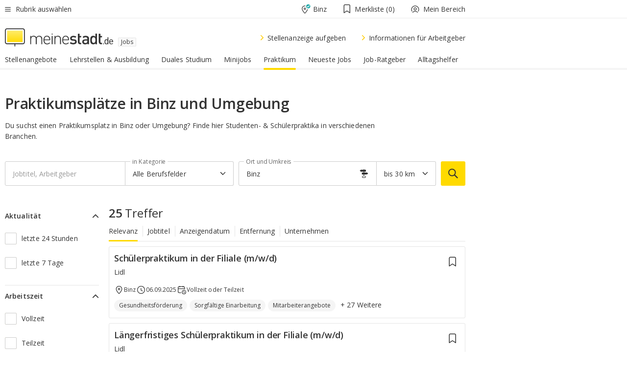

--- FILE ---
content_type: text/html;charset=UTF-8
request_url: https://jobs.meinestadt.de/binz/praktikum
body_size: 123238
content:

    <!DOCTYPE html><!--[if lte IE 9]> <html class="no-js lt-ie10"> <![endif]--><!--[if gt IE 9]><!--><html id="ms-main-page" class="no-js" lang="de"><!--<![endif]--><head><meta http-equiv="Content-Type" content="text/html; charset=UTF-8" /><meta name="viewport" content="width=device-width" /><meta http-equiv="x-ua-compatible" content="ie=edge" /><title>Studenten- &amp; Schülerpraktikum Binz | Praktikumsplätze 2025

</title><meta name="description" content="Passende Stellenangebote f&uuml;r ein Studenten- oder Sch&uuml;lerpraktikum in Binz suchen &amp;amp; finden | Aktuelle Praktikumspl&auml;tze bei meinestadt.de" /><link rel="canonical" href="https://jobs.meinestadt.de/binz/praktikum" /><meta name="referrer" content="unsafe-url"><link rel="preload" href="https://static.meinestadt.de/site/meinestadt/resourceCached/3.237.0/htdocs/css/desktoponly.css" as="style"><link rel="dns-prefetch" href="https://static.meinestadt.de"><link rel="dns-prefetch" href="https://image-resize.meinestadt.de"><link rel="preconnect" href="https://static.meinestadt.de"><link rel="preconnect" href="https://image-resize.meinestadt.de"><link rel="mask-icon" href="/images/favicons/ms-safari-pin-icon.svg" color="#333333"><link rel="apple-touch-icon" sizes="152x152" href="/images/favicons/icon_meinestadt_de-152x152px.png"><link rel="apple-touch-icon" sizes="167x167" href="/images/favicons/icon_meinestadt_de-167x167px.png"><link rel="apple-touch-icon" sizes="180x180" href="/images/favicons/icon_meinestadt_de-180x180px.png"><link rel="icon" type="image/png" sizes="32x32" href="/images/favicons/icon_meinestadt_de-32x32px.png"><script type="application/ld+json">{
    "@context" : "http://schema.org",
    "type" : "WebPage",
    "url" : "https://www.meinestadt.de/",
    "@type" : "Organization",
    "name": "meinestadt.de GmbH",
    "logo" : {
        "@type" : "ImageObject",
        "url" : "https://img.meinestadt.de/portal/common/ms_logo_500w.png",
        "width" : 500,
        "height" : 84
    },
    "sameAs" : [
        "https://www.facebook.com/meinestadt.de",
        "https://www.xing.com/company/meinestadt-de",
        "https://www.linkedin.com/company/meinestadtde",
        "https://de.wikipedia.org/wiki/Meinestadt.de",
        "https://www.youtube.com/user/meinestadtde",
        "https://www.instagram.com/meinestadt.de/",
        "https://twitter.com/meinestadt_de"
    ]
}</script><link rel="manifest" href="/manifest.json"><meta name="application-name" content="meinestadt.de"><meta name="theme-color" content="#333333"><meta name="mobile-web-app-capable" content="yes"><meta name="format-detection" content="telephone=no"><meta name="format-detection" content="address=no"><meta name="apple-mobile-web-app-title" content="meinestadt.de"><meta name="apple-mobile-web-app-capable" content="yes"><meta name="apple-mobile-web-app-status-bar-style" content="black"><meta name="msapplication-TileColor" content=" #333333"><meta name="/images/favicons/icon_meinestadt_de-70x70px" content="images/smalltile.png"><meta name="/images/favicons/icon_meinestadt_de-150x150px" content="images/mediumtile.png"><meta name="/images/favicons/icon_meinestadt_de-310x310px" content="images/largetile.png"><meta property="og:title" content="Studenten- &amp;amp; Sch&uuml;lerpraktikum Binz | Praktikumspl&auml;tze 2025

" /><meta property="twitter:title" content="Studenten- &amp;amp; Sch&uuml;lerpraktikum Binz | Praktikumspl&auml;tze 2025

" /><meta property="og:description" content="Passende Stellenangebote f&amp;uuml;r ein Studenten- oder Sch&amp;uuml;lerpraktikum in Binz suchen &amp;amp;amp; finden | Aktuelle Praktikumspl&amp;auml;tze bei meinestadt.de" /><meta property="og:image" content="https://static.meinestadt.de/site/meinestadt/resourceCached/3.237.0/htdocs/img/immo/og_fallbackimage.jpg" /><meta property="twitter:image:src" content="https://static.meinestadt.de/site/meinestadt/resourceCached/3.237.0/htdocs/img/immo/og_fallbackimage.jpg" /><meta property="og:url" content="https://jobs.meinestadt.de/binz/praktikum" /><meta property="og:image:width" content="1200"><meta property="og:image:height" content="630"><meta property="og:site_name" content="meinestadt.de" /><meta property="og:locale" content="de_DE"><meta property="og:type" content="website"><meta property="twitter:site" content="@meinestadt.de" /><meta property="twitter:site:id" content="18801608" /><meta property="twitter:card" content="summary_large_image" /><meta property="fb:app_id" content="1142750435829968"><meta property="fb:pages" content="64154755476"><script>
    document.addEventListener('DOMContentLoaded', function() {
        var res = document.querySelectorAll('[rel="main"]');
        var removeLoadingClass = function () {
            document.body.classList.remove('loading');
        };
        for (var i = 0; i < res.length; i++) {
            res[i].onload = removeLoadingClass;
            res[i].rel = 'stylesheet';
        }
    });
</script><link href="https://cluster-services.meinestadt.de/iconfont/latest/ms-icons.css" rel="stylesheet"><link href="https://cluster-services.meinestadt.de/iconfont/legacy/legacy-icons.css" rel="stylesheet"><link rel="preconnect" href="https://cluster-services.meinestadt.de"><link href="https://cluster-services.meinestadt.de/fonts/v1/open-sans/fonts.css" rel="stylesheet"><style>
            a,abbr,acronym,address,applet,article,aside,audio,b,big,blockquote,body,canvas,caption,center,cite,code,dd,del,details,dfn,div,dl,dt,em,embed,fieldset,figcaption,figure,footer,form,h1,h2,h3,h4,h5,h6,header,hgroup,html,i,iframe,img,ins,kbd,label,legend,li,mark,menu,nav,object,ol,output,p,pre,q,ruby,s,samp,section,small,span,strike,strong,sub,summary,sup,table,tbody,td,tfoot,th,thead,time,tr,tt,u,ul,var,video{border:0;font:inherit;font-size:100%;margin:0;padding:0;vertical-align:initial}html{line-height:1}ol,ul{list-style:none}table{border-collapse:collapse;border-spacing:0}caption,td,th{font-weight:400;text-align:left;vertical-align:middle}blockquote{quotes:none}blockquote:after,blockquote:before{content:"";content:none}a img{border:none}input{-webkit-appearance:none;border-radius:0}article,aside,details,figcaption,figure,footer,header,hgroup,main,menu,nav,section,summary{display:block}a{color:#333;text-decoration:none}a:focus,a:hover{color:#feba2e}button{border-radius:0}.ms-bold,strong{font-weight:600}.ms-italic{font-style:italic}.ms-underline{text-decoration:underline}html{-webkit-text-size-adjust:100%}html.-noScroll{overflow:hidden;position:fixed}body{background-color:#fff;color:#333;display:flex;flex-direction:column;font-family:Open Sans,Roboto,-apple-system,sans-serif;font-size:14px;letter-spacing:.1px;min-height:100vh;position:relative}@media (-ms-high-contrast:none){body{height:1px}}body#ms_jobadvert{background-color:initial}body.-noScroll{overflow:hidden}@media (min-width:1280px){body.-noScroll{padding-right:15px}}picture{display:block;position:relative}button:disabled,input[type=button]:disabled,input[type=submit]:disabled{cursor:not-allowed}button,input,select,textarea{-webkit-appearance:none;appearance:none;border:none;color:#333;font-size:14px;letter-spacing:.1px;line-height:22px;margin:0;padding:0}button,input,select,textarea{font-family:Open Sans,Roboto,-apple-system,sans-serif}select::-ms-expand{display:none}button{background-color:initial}input[type=number]{-moz-appearance:textfield}input[type=number]::-webkit-inner-spin-button,input[type=number]::-webkit-outer-spin-button{-webkit-appearance:none;margin:0}p{line-height:20px}.ms-hidden{display:none!important}.ms-maincontent{background-color:#fff;padding:30px 10px 10px;width:calc(100% - 20px)}.ms-maincontent.hasSearchbox{padding-top:10px}.ms-maincontent.ms-maincontent-noTopSpacing{padding-top:0}.ms-maincontent.ms-maincontent-section:not(:empty){margin-bottom:20px}.ms-clear{clear:both;margin:0!important}.ms-clear-both-space-10{clear:both;height:10px}.ms-clear-both-space-15{clear:both;height:15px}.ms-clear-both-space-20{clear:both;height:20px}.ms-clear-both-space-30{clear:both;height:30px}.ms-float-left{float:left}.ms-float-right{float:right}#ms-page{flex-grow:1;position:relative}#ms-content{background-color:#fff;margin-top:10px;position:relative}@media screen and (max-width:1023px){#ms-content{width:800px}}@media screen and (min-width:1024px) and (max-width:1279px){#ms-content{width:800px}}@media screen and (min-width:1280px) and (max-width:1599px){#ms-content{margin-left:auto;margin-right:320px;width:960px}}@media screen and (min-width:1600px){#ms-content{margin-left:auto;margin-right:auto;width:960px}}#ms_jobadvert #ms-content{width:auto}.ms-wrapper-morelink a{display:block;padding-bottom:30px;padding-top:10px;text-align:center}.ms-body-no-scroll{overflow:hidden;position:fixed}b{font-weight:600}*{-webkit-tap-highlight-color:rgba(0,0,0,0);-moz-tap-highlight-color:#0000}:focus,:hover{outline:none}input:-webkit-autofill,input:-webkit-autofill:active,input:-webkit-autofill:focus,input:-webkit-autofill:hover{-webkit-transition:color 9999s ease-out,background-color 9999s ease-out;-webkit-transition-delay:9999s}.cms-center{font-size:14px;letter-spacing:.1px;line-height:22px;text-align:center}.cms-center,.ms-structure-row{display:block}.ms-structure-row .ms-structure-col1{margin:0 20px 0 0;width:300px}.ms-structure-content,.ms-structure-row .ms-structure-col1{display:inline-block;vertical-align:top}.ms-structure-content:first-child{margin:0 20px 0 0}.ms-structure-bar{display:inline-block;vertical-align:top;width:300px}.ms-structure-bar:first-child{margin:0 20px 0 0}.ms-structure-bar .ms-structure-col1{display:block}.ms-structure-duo{overflow:hidden}.ms-structure-duo>.ms-structure-col1{display:inline-block;vertical-align:top}.ms-structure-content>.ms-structure-col1{margin:0;width:620px}.ms-structure-content>.ms-structure-col1:first-child{display:block}@media screen and (max-width:1279px){.ms-structure-row>.ms-structure-col1{width:460px}.ms-structure-row>.ms-structure-col1:nth-child(2n+0){margin:0;width:300px}.ms-structure-row .ms-structure-content>.ms-structure-col1,.ms-structure-row .ms-structure-duo>.ms-structure-col1{margin:0;width:460px}.ms-structure-row .ms-structure-duo .ms-structure-col1{width:220px}.ms-structure-row .ms-structure-duo .ms-structure-col1:first-child{margin-right:20px}.ms-structure-content,.ms-structure-duo{width:460px}.ms-structure-column .ms-structure-bar,.ms-structure-column .ms-structure-content{margin:0;overflow:hidden;width:780px}.ms-structure-column .ms-structure-bar .ms-structure-col1,.ms-structure-column .ms-structure-content .ms-structure-col1{margin:0 20px 0 0}.ms-structure-column .ms-structure-bar .ms-structure-col1:nth-child(2n+0),.ms-structure-column .ms-structure-content .ms-structure-col1:nth-child(2n+0){margin:0;width:300px}.ms-structure-column .ms-structure-bar .ms-structure-col1{width:460px}}@media screen and (min-width:1280px){.ms-structure-row .ms-structure-content>.ms-structure-col1:nth-child(2n+0),.ms-structure-row .ms-structure-duo>.ms-structure-col1:nth-child(2n+0),.ms-structure-row>.ms-structure-col1:nth-child(3n+0){margin:0}.ms-structure-column .ms-structure-content .ms-structure-col1{margin:0 20px 0 0;width:300px}.ms-structure-content,.ms-structure-duo{width:620px}}#ms-page div.ms-structure-bar:empty,#ms-page div.ms-structure-col1:empty,#ms-page div.ms-structure-column:empty,#ms-page div.ms-structure-content:empty,#ms-page div.ms-structure-duo:empty,#ms-page div.ms-structure-row:empty{display:none}.ms-structure-flex{display:flex;width:100%}.ms-structure-flex__item{flex:1}.ms-structure-flex__item+.ms-structure-flex__item{margin-left:20px}        </style><link rel="main" type="text/css" href="https://static.meinestadt.de/site/meinestadt/resourceCached/3.237.0/htdocs/css/desktoponly.css" /><style>
        .t-header{border-bottom:4px solid #f5f5f5;display:flex;flex-direction:column;font-size:14px;letter-spacing:.1px;margin-bottom:10px;position:relative;width:100%}@media screen and (min-width:768px) and (max-width:1279px){.t-header{min-width:800px}}@media screen and (min-width:1600px){.t-header{align-items:center}}@media screen and (min-width:1280px) and (max-width:1599px){.t-header{align-items:flex-end}}.t-header:before{background-color:#f5f5f5;content:"";display:block;height:2px;left:0;position:absolute;top:36px;width:100%;z-index:-1}.t-header__highlight{align-items:center;background-color:#ffe757;display:flex;font-size:14px;height:30px;height:33px;justify-content:center;letter-spacing:.1px;line-height:22px}.t-header__content{box-sizing:border-box;display:grid;grid-template-areas:"headerNavigationToggle headerMetaLinks" "expandableRelocation   expandableRelocation" "headerLogo             headerCtaBar" "headerNavigationBar    headerNavigationBar";grid-template-columns:1fr 1fr;padding-left:10px;padding-right:10px;width:800px}@media (-ms-high-contrast:none){.t-header__content{z-index:12}}@media (min-width:1280px){.t-header__content{width:960px}}@media screen and (max-width:1023px){.t-header__content{width:800px}}@media screen and (min-width:1024px) and (max-width:1279px){.t-header__content{width:800px}}@media screen and (min-width:1280px) and (max-width:1599px){.t-header__content{margin-left:auto;margin-right:320px;width:960px}}@media screen and (min-width:1600px){.t-header__content{margin-left:auto;margin-right:auto;width:960px}}.t-header__slideNavigation.t-slideNavigation{min-width:320px;width:320px;z-index:7000000}.t-header.-noBorderTop:before{content:none}.t-header.-noBorderBottom{border-bottom:0;margin-bottom:0}@media screen and (-ms-high-contrast:none) and (min-width:1280px) and (max-width:1599px){.t-header__content{margin-right:300px;padding-right:30px}}
.o-headerDesktopSkeleton{animation:header-2-0 3s infinite;background-color:#fff;background-image:linear-gradient(90deg,#fff0,#fffc 50%,#fff0),linear-gradient(#f5f5f5 38px,#0000 0),linear-gradient(#f5f5f5 99px,#0000 0);background-position:-150% 0,10px 10px,10px 53px;background-repeat:no-repeat;background-size:150px 100%,100% 38px,100% 99px;margin-left:auto;margin-right:auto;margin-top:-10px;min-height:163px;width:100%}@keyframes header-2-0{to{background-position:350% 0,10px 10px,10px 53px}}
.t-headerNavigationToggle{align-items:center;display:flex;grid-area:headerNavigationToggle;max-height:38px}.t-headerNavigationToggle__button{align-items:center;cursor:pointer;display:flex;padding-right:15px;position:relative}.t-headerNavigationToggle__svg{height:auto;width:12px}.t-headerNavigationToggle__text{display:flex;font-size:14px;letter-spacing:.1px;line-height:22px;padding-left:10px}
.t-headerMetaLinks{display:flex;grid-area:headerMetaLinks;height:38px;justify-content:flex-end}.t-headerMetaLinks__items{align-items:center;display:flex;justify-content:flex-end;width:100%}.t-headerMetaLinks__item{display:flex;list-style:none;padding-left:10px;position:relative}.t-headerMetaLinks__item:first-child{padding-right:10px}.t-headerMetaLinks__item:last-child{padding-left:10px}.t-headerMetaLinks__item:only-child{padding-left:0;padding-right:0}.t-headerMetaLinks__item:only-child:after{display:none}
.t-headerLocationToggle{align-items:center;cursor:pointer;display:flex;grid-area:headerLocationToggle;justify-content:flex-end;position:relative}.t-headerLocationToggle.-active:before{border-color:#0000 #0000 #f5f5f5;border-style:solid;border-width:0 10px 10px;content:"";height:0;left:1px;position:absolute;top:36px;width:0}.t-headerLocationToggle__iconSvg{font-size:14px;letter-spacing:.1px;line-height:22px}.t-headerLocationToggle__locationText{padding-left:5px;-webkit-user-select:none;user-select:none}
.cms-header-bookmarks{align-items:center;cursor:pointer;display:flex;padding:0 20px;-webkit-user-select:none;user-select:none}.cms-header-bookmarks__iconWrapper{align-self:center;display:flex;flex-shrink:0;position:relative}.cms-header-bookmarks__iconWrapper.-hasDot:before{background-color:#ff5151;border:2px solid #fff;border-radius:50%;box-sizing:border-box;content:"";display:block;height:12px;position:absolute;right:0;top:-2px;width:12px}.cms-header-bookmarks__icon{font-size:22px}.cms-header-bookmarks__text{margin-left:5px}
.cms-hmls{align-items:center;cursor:pointer;display:flex;justify-content:center;padding-left:0;padding-right:0;position:relative;-webkit-user-select:none;user-select:none}.cms-hmls__loggedIn,.cms-hmls__loggedOut{height:23px;margin-right:5px;width:23px}.cms-hmls__loggedIn{display:none}.cms-hmls__dropdown{background-color:#fff;border:1px solid #e5e5e5;border-radius:3px;box-shadow:0 6px 14px 0 #3333331a;left:-10px;position:absolute;top:calc(100% + 2px);z-index:35}.cms-hmls__dropdown:after{background-color:#fff;border-color:#e5e5e5 #0000 #0000 #e5e5e5;border-style:solid;border-top-left-radius:3px;border-width:1px;bottom:100%;box-sizing:border-box;content:"";display:block;height:10.6066017178px;left:13px;position:absolute;transform:rotate(45deg);transform-origin:left bottom;width:10.6066017178px}.cms-hmls__link{align-items:center;border-radius:3px;cursor:pointer;display:flex;margin:5px;padding:5px 15px 5px 5px;position:relative;-webkit-user-select:none;user-select:none;white-space:nowrap;z-index:5}.cms-hmls__link:hover{background-color:#f5f5f5;color:#333}.cms-hmls__link:hover .cms-hmls__linkIcon{background-color:#fff}.cms-hmls__divider{background-color:#e5e5e5;display:block;height:1px;width:100%}.cms-hmls__label{font-size:14px;letter-spacing:.1px;line-height:22px}.cms-hmls__linkIcon{background-color:#f5f5f5;border:1px solid #e5e5e5;border-radius:3px;height:25px;margin-right:10px;width:25px}.cms-hmls.-loggedIn .cms-hmls__loggedIn{display:block}.cms-hmls.-hidden .cms-hmls__dropdown,.cms-hmls.-loggedIn .cms-hmls__loggedOut{display:none}
.o-expandableRelocation{border-radius:3px;grid-area:expandableRelocation;grid-template-areas:"text  . form";grid-template-columns:310px 1fr 470px;padding:5px 0}@media screen and (min-width:768px) and (max-width:1279px){.o-expandableRelocation{grid-template-areas:"text  . form";grid-template-columns:310px 1fr 430px}}.o-expandableRelocation__form{grid-gap:10px;display:grid;grid-area:form;-ms-grid-column:3;-ms-grid-row:1;grid-template-areas:"input button";grid-template-columns:300px 160px}@media screen and (min-width:768px) and (max-width:1279px){.o-expandableRelocation__form{grid-template-areas:"input button";grid-template-columns:280px 140px}}.o-expandableRelocation__input{grid-area:input;-ms-grid-column:1;-ms-grid-row:1;margin-top:0}.o-expandableRelocation__submitButton{grid-area:button;-ms-grid-column:3;-ms-grid-row:1;height:50px}@media screen and (min-width:768px) and (max-width:1279px){.o-expandableRelocation__input{-ms-grid-column:1;-ms-grid-row:1}.o-expandableRelocation__submitButton{-ms-grid-column:3;-ms-grid-row:1}}.o-expandableRelocation__headingText{display:flex;flex-direction:column;font-size:14px;grid-area:text;-ms-grid-column:1;-ms-grid-row:1;justify-content:center;letter-spacing:.1px;line-height:22px;-webkit-user-select:none;user-select:none;white-space:nowrap}@media screen and (min-width:768px) and (max-width:1279px){.o-expandableRelocation__form{-ms-grid-column:3;-ms-grid-row:1}.o-expandableRelocation__headingText{-ms-grid-column:1;-ms-grid-row:1}}
.o-expandable{align-items:center;background-color:#f5f5f5;display:none}.o-expandable.-active{display:grid}.o-expandable__background{background-color:#f5f5f5;content:"";display:block;height:61px;left:0;position:absolute;top:38px;width:100%;z-index:-1}
.m-soloInputfield__input.-truncate{overflow:hidden;text-overflow:ellipsis;white-space:nowrap}.m-soloInputfield{background-color:#fff;border:1px solid #ccc;border-radius:3px;box-sizing:border-box;flex-grow:1;height:50px;margin-top:7px;padding-left:15px;padding-right:15px;position:relative}.m-soloInputfield__border:after,.m-soloInputfield__border:before{background-color:initial;border-radius:0 0 3px 3px;bottom:-1px;box-sizing:border-box;content:"";display:block;height:3px;left:-1px;position:absolute;right:-1px;transition-duration:.3s;transition-timing-function:cubic-bezier(.4,0,.2,1)}.m-soloInputfield__border:after{transform:scaleX(0);transform-origin:center;transition-property:transform,background-color}.m-soloInputfield__input,.m-soloInputfield__label{font-size:14px;letter-spacing:.1px;line-height:22px}.m-soloInputfield__svg{bottom:10px;font-size:20px;left:5px;position:absolute;transform:scale(0);transform-origin:center;transition-duration:.3s;transition-property:transform;transition-timing-function:cubic-bezier(.4,0,.2,1)}.m-soloInputfield__resetButton{cursor:pointer;display:none;height:44px;max-height:44px;max-width:44px;min-height:44px;min-width:44px;position:absolute;right:1px;top:0;width:44px}.m-soloInputfield__resetButton:after,.m-soloInputfield__resetButton:before{background-color:#333;border:1px solid #333;box-sizing:border-box;content:"";height:0;left:14px;position:absolute;top:21px;width:16px}.m-soloInputfield__resetButton:before{transform:rotate(45deg)}.m-soloInputfield__resetButton:after{transform:rotate(-45deg)}.m-soloInputfield__label{background-color:#fff;color:#999;left:10px;padding-left:5px;padding-right:5px;pointer-events:none;position:absolute;top:14px;transform-origin:left;transition-duration:.3s;transition-property:transform;transition-timing-function:cubic-bezier(.4,0,.2,1);-webkit-user-select:none;user-select:none}.m-soloInputfield__input{-moz-appearance:textfield;background-color:initial;box-sizing:border-box;height:100%;width:100%}.m-soloInputfield__input::-ms-clear{display:none}.m-soloInputfield__input.-cta{cursor:pointer}.m-soloInputfield__autocomplete{left:0;position:absolute;top:100%;width:100%;z-index:5000000}.m-soloInputfield.-focus .m-soloInputfield__input~.m-soloInputfield__border:after,.m-soloInputfield__input:focus~.m-soloInputfield__border:after{background-color:#ffda00;transform:scaleX(1)}.m-soloInputfield.-focus .m-soloInputfield__input~.m-soloInputfield__label,.m-soloInputfield__input:focus~.m-soloInputfield__label,.m-soloInputfield__input:not([value=""])~.m-soloInputfield__label,.m-soloInputfield__input[readonly]~.m-soloInputfield__label{transform:scale(.8571428571) translateY(-29.7142857143px)}.m-soloInputfield.-focus .m-soloInputfield__input~.m-soloInputfield__svg,.m-soloInputfield__input:focus~.m-soloInputfield__svg,.m-soloInputfield__input:not([value=""])~.m-soloInputfield__svg,.m-soloInputfield__input[readonly]~.m-soloInputfield__svg{transform:scale(1)}.m-soloInputfield__input:not(-ms-input-placeholder)~.m-soloInputfield__resetButton,.m-soloInputfield__input:not(placeholder-shown)~.m-soloInputfield__resetButton{display:block}.m-soloInputfield__input:placeholder-shown~.m-soloInputfield__resetButton{display:none}.m-soloInputfield.-hover .m-soloInputfield__border:before,.m-soloInputfield:hover .m-soloInputfield__border:before{background-color:#ccc}.m-soloInputfield.-borderColorDefaultWhite{border:1px solid #fff}.m-soloInputfield.-hasSvg .m-soloInputfield-focus .m-soloInputfield__input,.m-soloInputfield.-hasSvg .m-soloInputfield__input:focus,.m-soloInputfield.-hasSvg .m-soloInputfield__input:not([value=""]),.m-soloInputfield.-hasSvg .m-soloInputfield__input[readonly]{padding-left:20px}.m-soloInputfield.-hasSvg .m-soloInputfield-focus .m-soloInputfield__input~.m-soloInputfield__svg,.m-soloInputfield.-hasSvg .m-soloInputfield__input:focus~.m-soloInputfield__svg,.m-soloInputfield.-hasSvg .m-soloInputfield__input:not([value=""])~.m-soloInputfield__svg,.m-soloInputfield.-hasSvg .m-soloInputfield__input[readonly]~.m-soloInputfield__svg{transform:scale(1)}.m-soloInputfield.-noMarginTop{margin-top:0}.m-soloInputfield.-focus .m-soloInputfield.-noFloatingLabel__input~.m-soloInputfield__label,.m-soloInputfield.-noFloatingLabel .m-soloInputfield__input:focus~.m-soloInputfield__label,.m-soloInputfield.-noFloatingLabel .m-soloInputfield__input:not([value=""])~.m-soloInputfield__label,.m-soloInputfield.-noFloatingLabel .m-soloInputfield__input[readonly]~.m-soloInputfield__label{display:none}
.m-autocomplete{-webkit-overflow-scrolling:touch;background:#fff;border-bottom-left-radius:3px;border-bottom-right-radius:3px;box-shadow:0 4px 12px 1px #3333;width:100%;z-index:5001000}.m-autocomplete,.m-autocomplete__group,.m-autocomplete__suggestion{box-sizing:border-box}.m-autocomplete__suggestion{cursor:pointer;padding:10px 20px}.m-autocomplete__suggestion.-selected,.m-autocomplete__suggestion:hover{background-color:#f5f5f5}.m-autocomplete__suggestion.-padding15{padding-bottom:15px;padding-top:15px}.m-autocomplete__suggestion.-indented{padding-left:40px}.m-autocomplete__caption,.m-autocomplete__title{font-size:12px;letter-spacing:normal;line-height:20px}.m-autocomplete__title{color:#999;margin-left:20px;margin-right:20px;padding-bottom:15px;padding-top:15px}.m-autocomplete__suggestion+.m-autocomplete__title{border-top:1px solid #ccc}
.a-button.-secondary .a-button__label{overflow:hidden;text-overflow:ellipsis;white-space:nowrap}.a-button{fill:#333;align-items:center;border:none;border-radius:3px;box-sizing:border-box;color:#333;cursor:pointer;display:flex;flex-shrink:0;font-size:14px;height:50px;justify-content:center;letter-spacing:.1px;line-height:22px;margin:0;min-height:50px;overflow:hidden;padding:0 20px;position:relative;text-decoration:none;transition-duration:.3s;transition-property:color,background-color,opacity;transition-timing-function:cubic-bezier(.4,0,.2,1);-webkit-user-select:none;user-select:none;width:auto}.a-button:active{transform:translateY(2px)}.a-button+.a-button{margin-left:10px}.a-button+.a-button.-marginRight{margin-right:10px}.a-button__label{display:block;pointer-events:none}.a-button__label.-inactive{text-align:left}.a-button__label.-firstLabel{padding-right:5px}.a-button__counter{font-weight:600;margin-right:10px}.a-button__loader{border:3px solid #333;border-radius:50%;box-sizing:border-box;display:none;height:22px;left:50%;min-height:22px;min-width:22px;position:relative;position:absolute;top:50%;transform:translate(-50%,-50%);width:22px}.a-button__loader:after,.a-button__loader:before{animation-duration:1.5s;animation-iteration-count:infinite;animation-name:loadingSpinner;animation-timing-function:ease;border:5px solid #0000;border-radius:50%;bottom:-4px;box-sizing:border-box;content:"";left:-4px;position:absolute;right:-4px;top:-4px;transform-origin:center;z-index:0}.a-button__loader:before{animation-delay:.3s;border-right-color:#fced96;border-top-color:#fced96;transform:rotate(45deg)}.a-button__loader:after{border-bottom-color:#fced96;border-left-color:#fced96}@keyframes loadingSpinner{0%{transform:rotate(45deg)}to{transform:rotate(405deg)}}.a-button__svg{height:14px;margin-right:10px;pointer-events:none;width:14px}.a-button__filterCount{background-color:#e5e5e5;border:1px solid #ccc;border-radius:3px;display:none;font-weight:600;margin-left:5px;padding-left:10px;padding-right:10px}.a-button.-primary{background-color:#ffda00;max-width:620px}@media (min-width:1280px){.a-button.-primary{min-width:160px}}.a-button.-primary:active,.a-button.-primary:hover,.a-button.-primary:not(.-noFocus):focus{fill:#333;background-color:#feba2e;color:#333;text-decoration:none}.a-button.-primary:disabled{fill:#999;background-color:#fced96;color:#999}.a-button.-secondary{background-color:#f5f5f5;border:1px solid #ccc}.a-button.-secondary:active,.a-button.-secondary:hover,.a-button.-secondary:not(.-noFocus):focus{fill:#333;background-color:#ccc;color:#333;text-decoration:none}.a-button.-secondary:disabled{fill:#999;background-color:#f5f5f5;border:1px solid #f5f5f5;color:#999}.a-button.-secondary-ghost{background-color:initial;border:1px solid #fff;color:#fff}.a-button.-secondary-ghost:active,.a-button.-secondary-ghost:hover,.a-button.-secondary-ghost:not(.-noFocus):focus{background-color:#fff;color:#333;text-decoration:none}.a-button.-secondary-ghost:active .a-button__svg,.a-button.-secondary-ghost:hover .a-button__svg,.a-button.-secondary-ghost:not(.-noFocus):focus .a-button__svg{fill:#333}.a-button.-secondary-ghost:disabled{background-color:#fff;color:#999;text-decoration:none}.a-button.-secondary-ghost:disabled .a-button__svg{fill:#999}.a-button.-secondary-ghost .a-button__svg{fill:#fff}.a-button.-invertedColor{background-color:#feba2e}.a-button.-invertedColor:active,.a-button.-invertedColor:hover,.a-button.-invertedColor:not(.-noFocus):focus{background-color:#ffda00}.a-button.-standalone{flex-shrink:1}.a-button.-standalone .a-button.-primary{height:auto;padding-bottom:10px;padding-top:10px}.a-button.-standalone .a-button__label{font-size:14px;letter-spacing:.1px;line-height:22px;text-align:center}.a-button.-standalone+.a-button.-standalone{margin-left:10px;margin-right:0}.a-button.-standalone.-primary+.a-button.-standalone.-secondary{margin-left:0;margin-right:10px;order:-1}.a-button.-full{flex-basis:100%;width:100%}.a-button.-primaryInactive,.a-button.-secondaryInactive{fill:#999;color:#999;cursor:no-drop;pointer-events:none}.a-button.-primaryInactive{background-color:#fced96}.a-button.-secondaryInactive{background-color:#e5e5e5}.a-button.-loading{align-items:center;background-color:#fced96;cursor:no-drop;justify-content:center;pointer-events:none}.a-button.-loading .a-button__loader{display:block}.a-button.-loading .a-button__label{opacity:0}.a-button.-loading .a-button__svg{display:none}.a-button.-bigIcon .a-button__svg{height:22px;width:22px}.a-button.-columned{margin-top:30px}.a-button.-columned+.a-button.-columned{margin-left:0}.a-button.-noMargin{margin-left:0;margin-top:0}.a-button.-right{float:right;width:auto}.a-button.-white{color:#fff}.a-button.-hidden{display:none}.a-button.-noBorderRadius{border-radius:0}.a-button.-auto{width:auto}.a-button.-bold{font-weight:600}.a-button.-notClickable{pointer-events:none}.a-button.-small{height:30px;max-height:30px;min-height:30px;padding-left:10px;padding-right:10px}.a-button.-grayLoader{background-color:#f5f5f5}.a-button.-grayLoader .a-button__loader:before{border-right-color:#f5f5f5;border-top-color:#f5f5f5}.a-button.-grayLoader .a-button__loader:after{border-bottom-color:#f5f5f5;border-left-color:#f5f5f5}.a-button.-isFilter .a-button__label{display:flex}.a-button.-isFilter .a-button__filterCount.-hasFilter{display:inline-block}@media (-ms-high-contrast:none){.a-button.-secondary .a-button__label{overflow:visible}}
.t-headerLogo__extraText--truncated{overflow:hidden;text-overflow:ellipsis;white-space:nowrap}.t-headerLogo{box-sizing:border-box;display:flex;grid-area:headerLogo}.t-headerLogo__slogan{align-items:center;box-sizing:border-box;display:flex;height:37px;margin:20px 0;position:relative}.t-headerLogo__slogan:active,.t-headerLogo__slogan:focus,.t-headerLogo__slogan:hover{color:#333}.t-headerLogo__svg{height:100%;min-width:221px;padding-right:10px}.t-headerLogo__channelButton{align-self:center;background-color:#f5f5f580;border:1px solid #e5e5e5;border-radius:1px;font-size:12px;margin-top:auto;padding:2px 5px;-webkit-user-select:none;user-select:none}.t-headerLogo__extraText{color:#333;font-size:12px;letter-spacing:normal;line-height:20px;margin-left:47px;margin-top:5px}.t-headerLogo__extraText--truncated{width:170px}.t-headerLogo .ms_debug_version_info{font-size:10px;left:50px;position:absolute;top:0}@media (min-width:1280px){.t-headerLogo .ms_debug_version_info{left:50px!important;top:0}}
.t-headerCtaBar{align-items:center;display:flex;grid-area:headerCtaBar;height:50px;justify-content:flex-end;margin-top:15px}.t-headerCtaBar__items{align-items:flex-end;display:flex;flex-direction:row;justify-content:flex-end;width:100%}.t-headerCtaBar__item{display:flex;list-style:none;padding-left:10px;position:relative}.t-headerCtaBar__item:first-child{padding-right:15px}.t-headerCtaBar__item:last-child{padding-left:15px}.t-headerCtaBar__item:only-child{padding-left:0;padding-right:0}.t-headerCtaBar__item:only-child:before{display:none}.t-headerCtaBar .t-headerCtaBar__button{height:50px;padding:0 30px}
.m-textLink.-list:not(.-listMultiLine) .m-textLink__link,.m-textLink__facet,.m-textLink__linktext.-truncated{overflow:hidden;text-overflow:ellipsis;white-space:nowrap}.m-textLink.-listMultiLine .m-textLink__link{overflow:hidden;word-break:break-all}@supports (word-break:break-word){.m-textLink.-listMultiLine .m-textLink__link{word-break:break-word}}@supports (hyphens:auto){.m-textLink.-listMultiLine .m-textLink__link{hyphens:auto;word-break:normal}}.m-textLink{align-items:baseline;color:inherit;cursor:pointer;display:flex;font-size:inherit;font-weight:inherit;line-height:inherit;text-decoration:none!important}.m-textLink .m-textLink__linktext{background-image:linear-gradient(#fc0,#fc0);background-position:50% 100%;background-repeat:no-repeat;background-size:0 2px;transition:background-size .2s ease-in}.m-textLink.styleguide-active .m-textLink__linktext,.m-textLink:focus .m-textLink__linktext,.m-textLink:hover .m-textLink__linktext{background-size:100% 2px}.m-textLink:active .m-textLink__linktext{background-image:linear-gradient(#333,#333);background-size:100% 2px}.m-textLink__link{color:#333}.m-textLink__linktext.-truncated{display:inherit;max-width:580px}.m-textLink__facet{color:#999}.m-textLink__facet.-truncated{max-width:580px}.m-textLink__svg{color:#fc0;display:inline-block;height:12px;margin-right:5px;max-height:12px;max-width:12px;min-height:12px;min-width:12px;width:12px}.m-textLink__svg.-bigIcon{height:24px;margin-right:10px}.m-textLink:active .m-textLink__link:before{background-color:#333;transform:scaleX(1)}.m-textLink.-dustygray .m-textLink__link{color:#999}.m-textLink.-fake-link .m-textLink__link:before{display:none}.m-textLink.-list{color:#333;display:flex;font-size:14px;letter-spacing:.1px;line-height:22px}.m-textLink.-list+.m-textLink.-list{margin-top:10px}.m-textLink.-inflated:after{bottom:0;content:"";display:block;left:0;position:absolute;right:0;top:0;z-index:10}.m-textLink.-facetted .m-textLink__linktext{margin-right:5px}.m-textLink.-copylink{display:inline-block}.m-textLink.-copylink .m-textLink__linktext{background-image:linear-gradient(#fc0,#fc0);background-position:50% 100%;background-repeat:no-repeat;background-size:80% 2px;transition:background-size .2s ease-in}.m-textLink.-copylink.styleguide-active .m-textLink__linktext,.m-textLink.-copylink:focus .m-textLink__linktext,.m-textLink.-copylink:hover .m-textLink__linktext{background-size:100% 2px}.m-textLink.-copylink:active .m-textLink__linktext{background-image:linear-gradient(#333,#333);background-size:100% 2px}.m-textLink.-suggestionLink .m-textLink__linktext{background-image:linear-gradient(#fc0,#fc0);background-position:50% 100%;background-repeat:no-repeat;background-size:80% 2px;transition:background-size .2s ease-in}.m-textLink.-suggestionLink.styleguide-active .m-textLink__linktext,.m-textLink.-suggestionLink:focus .m-textLink__linktext,.m-textLink.-suggestionLink:hover .m-textLink__linktext{background-size:100% 2px}.m-textLink.-suggestionLink:active .m-textLink__linktext{background-image:linear-gradient(#333,#333);background-size:100% 2px}.m-textLink.-anchorLink{background-image:linear-gradient(#fc0,#fc0);background-position:50% 100%;background-repeat:no-repeat;background-size:0 2px;display:inline;transition:background-size .2s ease-in}.m-textLink.-anchorLink:focus,.m-textLink.-anchorLink:hover{background-size:100% 2px}.m-textLink.-anchorLink:hover{color:#333}.m-textLink.-noUnderline .m-textLink__linktext{background-image:none;background-size:0 0}.m-textLink.-white .m-textLink__link,.m-textLink.-white .m-textLink__link:focus,.m-textLink.-white .m-textLink__link:hover,.m-textLink.-white:focus .m-textLink__link,.m-textLink.-white:hover .m-textLink__link{color:#fff}.m-textLink.-iconCenter{align-items:center}.m-textLink.-capitalize{text-transform:capitalize}.m-textLink.-activeSearchboxTab{background-color:#e5e5e5}.m-textLink.-darkIcon .m-textLink__svg{color:#333}.m-textLink.-hidden{display:none}.m-textLink.-multiColumned{padding-right:20px}.m-textLink.-footer{align-items:center}.m-textLink.-footer .m-textLink__svg{height:21px}.m-textLink.-footer .m-textLink__linktext{padding-bottom:3px}.m-textLink.-center{display:block;justify-content:center;text-align:center}.m-textLink.-center .m-textLink__link{display:inline}
.t-headerNavigationBar__itemLink:after{background-image:linear-gradient(180deg,#f5f5f5,#f5f5f5);background-position:50% 100%;background-repeat:no-repeat;background-size:0 4px;content:"";height:4px;left:0;position:absolute;top:100%;transition:background-size .2s linear;width:calc(100% - 25px)}.t-headerNavigationBar__itemLink:hover:after{background-image:linear-gradient(#ffda00,#ffda00);background-size:100% 4px;border-radius:2px}.t-headerNavigationBar__itemLink:active:after{background-image:linear-gradient(#fc0,#fc0);background-size:100% 4px;border-radius:2px;left:-3px;width:calc(100% - 19px)}.t-headerNavigationBar__items{display:flex;flex-direction:row;width:100%}.t-headerNavigationBar__item{list-style:none;padding-bottom:10px;position:relative}.t-headerNavigationBar__itemLinkText{padding-right:20px;white-space:nowrap}@media (min-width:1280px){.t-headerNavigationBar__itemLinkText{padding-right:25px}}.t-headerNavigationBar__itemLinkSvg{height:12px;width:12px}.t-headerNavigationBar__itemLink{color:#333;cursor:pointer;margin:0;min-width:100%;padding-bottom:10px;padding-top:0}.t-headerNavigationBar__itemLink:after{width:calc(100% - 20px)}@media (min-width:1280px){.t-headerNavigationBar__itemLink:after{width:calc(100% - 25px)}}.t-headerNavigationBar__itemLink:active{left:-3px;width:calc(100% - 12px)}.t-headerNavigationBar__itemLink.-currentChannel{pointer-events:none}.t-headerNavigationBar__itemLink.-currentChannel:after{background-image:linear-gradient(#ffda00,#ffda00);background-size:100% 4px;border-radius:2px}.t-headerNavigationBar__itemLink.-hideHighlighting:after{background-image:linear-gradient(180deg,#f5f5f5,#f5f5f5);background-size:0 4px}.t-headerNavigationBar__itemLink.-noPaddingRight:hover:after{width:100%}.t-headerNavigationBar__itemLink.-noPaddingRight:active:after{left:-4px;width:calc(100% + 8px)}.t-headerNavigationBar__itemLink.-noPaddingRight .t-headerNavigationBar__itemLinkText{padding-right:5px}.t-headerNavigationBar__itemLink:active,.t-headerNavigationBar__itemLink:focus,.t-headerNavigationBar__itemLink:hover,.t-headerNavigationBar__itemLink:visited{color:#333}.t-headerNavigationBar{display:grid;grid-area:headerNavigationBar}
.t-headerNavigationBar__itemLink:after{background-image:linear-gradient(180deg,#f5f5f5,#f5f5f5);background-position:50% 100%;background-repeat:no-repeat;background-size:0 4px;content:"";height:4px;left:0;position:absolute;top:100%;transition:background-size .2s linear;width:calc(100% - 25px)}.t-headerNavigationBar__itemLink:hover:after{background-image:linear-gradient(#ffda00,#ffda00);background-size:100% 4px;border-radius:2px}.t-headerNavigationBar__itemLink:active:after{background-image:linear-gradient(#fc0,#fc0);background-size:100% 4px;border-radius:2px;left:-3px;width:calc(100% - 19px)}.t-headerNavigationBar__items{display:flex;flex-direction:row;width:100%}.t-headerNavigationBar__item{list-style:none;padding-bottom:10px;position:relative}.t-headerNavigationBar__itemLinkText{padding-right:20px;white-space:nowrap}@media (min-width:1280px){.t-headerNavigationBar__itemLinkText{padding-right:25px}}.t-headerNavigationBar__itemLinkSvg{height:12px;width:12px}.t-headerNavigationBar__itemLink{color:#333;cursor:pointer;margin:0;min-width:100%;padding-bottom:10px;padding-top:0}.t-headerNavigationBar__itemLink:after{width:calc(100% - 20px)}@media (min-width:1280px){.t-headerNavigationBar__itemLink:after{width:calc(100% - 25px)}}.t-headerNavigationBar__itemLink:active{left:-3px;width:calc(100% - 12px)}.t-headerNavigationBar__itemLink.-currentChannel{pointer-events:none}.t-headerNavigationBar__itemLink.-currentChannel:after{background-image:linear-gradient(#ffda00,#ffda00);background-size:100% 4px;border-radius:2px}.t-headerNavigationBar__itemLink.-hideHighlighting:after{background-image:linear-gradient(180deg,#f5f5f5,#f5f5f5);background-size:0 4px}.t-headerNavigationBar__itemLink.-noPaddingRight:hover:after{width:100%}.t-headerNavigationBar__itemLink.-noPaddingRight:active:after{left:-4px;width:calc(100% + 8px)}.t-headerNavigationBar__itemLink.-noPaddingRight .t-headerNavigationBar__itemLinkText{padding-right:5px}.t-headerNavigationBar__itemLink:active,.t-headerNavigationBar__itemLink:focus,.t-headerNavigationBar__itemLink:hover,.t-headerNavigationBar__itemLink:visited{color:#333}
.t-navigationLayer__footer{box-shadow:0 1px 12px 1px #3333}.t-navigationLayer{z-index:7000000}.t-navigationLayer__body{height:100%;overflow-x:hidden;overflow-y:auto;padding-left:20px;padding-right:20px}.t-navigationLayer__body:before{border-left:5px solid #f5f5f5;content:"";display:block;height:100vh;left:0;position:absolute}.t-navigationLayer__header{align-items:center;display:flex;justify-content:space-between}.t-navigationLayer__footer{display:flex;justify-self:flex-end;margin-top:auto;z-index:5000000}.t-navigationLayer__channelIcon{display:flex;flex-direction:column;justify-items:center;padding:15px 0;position:relative;text-align:center}.t-navigationLayer__label{display:block;font-size:18px;font-weight:600;letter-spacing:-.2px;line-height:26px}.t-navigationLayer__iconButton{align-items:center;color:#333;cursor:pointer;display:flex;padding:20px 20px 20px 0}.t-navigationLayer__iconButton.-right{margin-left:auto;padding:20px 0 20px 20px}.t-navigationLayer__iconButton.-noPointer{cursor:auto}.t-navigationLayer__icon{padding-left:5px}.t-navigationLayer__icon.-flipped{transform:scaleX(-1)}.t-navigationLayer__cta{align-items:center;background:#ffda00;border:none;display:flex;flex-grow:1;justify-content:center;padding:20px;text-align:center;width:50%;z-index:5000000}.t-navigationLayer__cta.-secondary{background:#fff}.t-navigationLayer__cta:active,.t-navigationLayer__cta:focus,.t-navigationLayer__cta:hover{color:#333}.t-navigationLayer__ctaText{display:block}.t-navigationLayer__list{color:#fff;justify-content:flex-start}.t-navigationLayer__item{align-items:center;color:#333;cursor:pointer;display:flex;font-size:14px;justify-content:space-between;letter-spacing:.1px;line-height:22px;position:relative}@media (min-width:1280px){.t-navigationLayer__item:hover:before{border-left:5px solid #ccc;border-radius:2px;bottom:0;content:"";left:-20px;position:absolute;top:0}}.t-navigationLayer__item.-itemHeadline{font-weight:600;font-weight:400;padding-left:10px}.t-navigationLayer__item.-active{font-weight:600}.t-navigationLayer__item.-active:before{border-left:5px solid #ffda00;border-radius:2px;bottom:0;content:"";left:-20px;position:absolute;top:0}.t-navigationLayer__item:last-child{border-bottom:none}.t-navigationLayer__item.-desktop{padding:5px}.t-navigationLayer__item.-headline{padding-top:5px}.t-navigationLayer__item.-others{margin-left:auto;padding-left:0}.t-navigationLayer__item.-hidden{display:none}.t-navigationLayer__link{padding:15px 10px;width:100%}.t-navigationLayer__link:hover{color:#333}
.t-slideNavigation{-webkit-overflow-scrolling:touch;align-items:stretch;backface-visibility:hidden;display:flex;flex-direction:column;flex-wrap:nowrap;height:100%;justify-content:center;left:0;max-height:100%;max-width:100%;min-height:100%;min-width:100%;position:absolute;top:0;transition:transform .3s cubic-bezier(.4,0,.2,1);width:100%;z-index:3000000}.t-slideNavigation ::-webkit-scrollbar{height:5px;width:5px}.t-slideNavigation ::-webkit-scrollbar-track-piece{background-color:#e5e5e5}.t-slideNavigation ::-webkit-scrollbar-thumb:vertical{background-color:#ccc;height:30px}.t-slideNavigation.-viewPortHeight{height:100%;min-height:100vh;position:fixed}.t-slideNavigation.-viewPortHeight:after{height:100%}.t-slideNavigation.-left{transform:translateX(-100%)}.t-slideNavigation.-right{transform:translateX(100%)}.t-slideNavigation.-top{transform:translateY(-100%)}.t-slideNavigation.-bottom{transform:translateY(100%)}.t-slideNavigation.-hidden{display:none}.t-slideNavigation.-active{transform:translate(0)}.t-slideNavigation.-oneThirdOfViewportWidth{min-width:33.3333333333vw;width:33.3333333333vw;z-index:5000000}.t-slideNavigation.-oneThirdOfViewportWidth:after{width:33.3333333333vw}.t-slideNavigation.-topLayer{z-index:7000000}.t-slideNavigation.-oneThirdOfParentWidth{min-width:360px;width:33%}.t-slideNavigation.-dragging{transition:transform .05s cubic-bezier(.4,0,.2,1)}.t-slideNavigation__body{background-color:#fff;display:flex;flex-direction:column;height:100%;margin-top:0;overflow:hidden}.t-slideNavigation__body.-withPaddingRight{padding-right:10px}@media (min-width:1280px){.t-slideNavigation__body.-withPaddingRight{padding-right:20px}}
.t-navigationLayer__footer{box-shadow:0 1px 12px 1px #3333}.t-navigationLayer{z-index:7000000}.t-navigationLayer__body{height:100%;overflow-x:hidden;overflow-y:auto;padding-left:20px;padding-right:20px}.t-navigationLayer__body:before{border-left:5px solid #f5f5f5;content:"";display:block;height:100vh;left:0;position:absolute}.t-navigationLayer__header{align-items:center;display:flex;justify-content:space-between}.t-navigationLayer__footer{display:flex;justify-self:flex-end;margin-top:auto;z-index:5000000}.t-navigationLayer__channelIcon{display:flex;flex-direction:column;justify-items:center;padding:15px 0;position:relative;text-align:center}.t-navigationLayer__label{display:block;font-size:18px;font-weight:600;letter-spacing:-.2px;line-height:26px}.t-navigationLayer__iconButton{align-items:center;color:#333;cursor:pointer;display:flex;padding:20px 20px 20px 0}.t-navigationLayer__iconButton.-right{margin-left:auto;padding:20px 0 20px 20px}.t-navigationLayer__iconButton.-noPointer{cursor:auto}.t-navigationLayer__icon{padding-left:5px}.t-navigationLayer__icon.-flipped{transform:scaleX(-1)}.t-navigationLayer__cta{align-items:center;background:#ffda00;border:none;display:flex;flex-grow:1;justify-content:center;padding:20px;text-align:center;width:50%;z-index:5000000}.t-navigationLayer__cta.-secondary{background:#fff}.t-navigationLayer__cta:active,.t-navigationLayer__cta:focus,.t-navigationLayer__cta:hover{color:#333}.t-navigationLayer__ctaText{display:block}.t-navigationLayer__list{color:#fff;justify-content:flex-start}.t-navigationLayer__item{align-items:center;color:#333;cursor:pointer;display:flex;font-size:14px;justify-content:space-between;letter-spacing:.1px;line-height:22px;position:relative}@media (min-width:1280px){.t-navigationLayer__item:hover:before{border-left:5px solid #ccc;border-radius:2px;bottom:0;content:"";left:-20px;position:absolute;top:0}}.t-navigationLayer__item.-itemHeadline{font-weight:600;font-weight:400;padding-left:10px}.t-navigationLayer__item.-active{font-weight:600}.t-navigationLayer__item.-active:before{border-left:5px solid #ffda00;border-radius:2px;bottom:0;content:"";left:-20px;position:absolute;top:0}.t-navigationLayer__item:last-child{border-bottom:none}.t-navigationLayer__item.-desktop{padding:5px}.t-navigationLayer__item.-headline{padding-top:5px}.t-navigationLayer__item.-others{margin-left:auto;padding-left:0}.t-navigationLayer__item.-hidden{display:none}.t-navigationLayer__link{padding:15px 10px;width:100%}.t-navigationLayer__link:hover{color:#333}
.t-overlay{bottom:0;left:0;position:absolute;right:0;top:0;z-index:-1}.t-overlay.-inactive{display:none}.t-overlay.-active{background-color:#333;opacity:.75;overflow:hidden;z-index:6000000}
.a-ettElement.-p0{align-items:center;display:flex;height:auto;justify-content:center;text-align:center;width:810px}@media screen and (min-width:1600px){.a-ettElement.-p0{margin:0 auto;width:980px}}@media screen and (min-width:1280px) and (max-width:1599px){.a-ettElement.-p0{margin:0 310px 0 auto;width:970px}}.a-ettElement.-p2{display:none;display:block;left:100%;margin-left:10px;position:absolute}.ms-page-map>.a-ettElement.-p2{left:calc(100% - 160px)}.a-ettElement.-p2+.a-ettElement.-p2__stickySpacer{left:100%;margin-left:10px;position:absolute}.a-ettElement.-p2+.a-ettElement.-p2__stickySpacer svg{height:1px;width:1px}.a-ettElement.-p2.-alignAboveFooter{bottom:20px;display:block;left:100%;margin-left:10px;position:absolute;top:auto!important}.a-ettElement.-sticky{position:fixed;top:10px}.a-ettElement.-p3,.a-ettElement.-p4{clear:right;display:none;display:block;margin-bottom:20px;text-align:center;width:300px}#ms-map-sidebar>.a-ettElement.-p3,#ms-map-sidebar>.a-ettElement.-p4{height:260px;margin-left:10px}.a-ettElement.-p5{bottom:0;display:none;padding-top:100vh;position:absolute;right:calc(100% + 10px);text-align:right;top:0;width:160px}@media screen and (min-width:1280px){.a-ettElement.-p5{display:block}}.a-ettElement.-p5.-alignAboveFooter{bottom:20px;display:block;left:auto!important;padding-top:0;position:absolute!important;top:auto!important}.a-ettElement.-p5.-p5Sticky #p5{position:sticky;top:10px}.a-ettElement.-p9{height:0!important}.a-ettElement.-n0,.a-ettElement.-n1,.a-ettElement.-n2,.a-ettElement.-n3,.a-ettElement.-n4,.a-ettElement.-n5{display:none;display:block;margin-bottom:20px;overflow:hidden}.a-ettElement.-siloFooter{display:flex;flex-direction:column;margin-bottom:30px;width:100%}@media screen and (min-width:768px) and (max-width:1279px){.a-ettElement.-siloFooter{min-width:800px}}@media screen and (min-width:1600px){.a-ettElement.-siloFooter{align-items:center}}@media screen and (min-width:1280px) and (max-width:1599px){.a-ettElement.-siloFooter{align-items:flex-end}}.a-ettElement.-siloFooter .a-ettElement__siloFooterContent{align-content:center;display:flex;justify-content:center;width:800px}@media screen and (min-width:1280px) and (max-width:1599px){.a-ettElement.-siloFooter .a-ettElement__siloFooterContent{margin-right:300px}}@media (min-width:1280px){.a-ettElement.-siloFooter .a-ettElement__siloFooterContent{width:960px}}.a-ettElement.-c1,.a-ettElement.-c2,.a-ettElement.-c3{align-items:center;display:flex;height:auto;justify-content:center;margin-left:-10px;margin-right:-10px;text-align:center}.a-ettElement.-p6,.a-ettElement.-p7,.a-ettElement.-p8{text-align:center}.a-ettDebug{background-color:#fff;margin:10px;position:relative;z-index:9000000}.a-ettDebug__title{font-size:16px;font-weight:700;margin:10px}.a-ettDebug__table{margin:10px 10px 20px}.a-ettDebug__subTable{border-style:hidden;margin:0;width:100%}.a-ettDebug__subTable.-toggle{border-top-style:solid}.a-ettDebug__toggleButton{background-color:#ffda00;cursor:pointer;font-size:24px;font-weight:700;height:44px;width:44px}.a-ettDebug__tableCell{background-color:#fff;border:1px solid #333;padding:4px;vertical-align:top;white-space:nowrap}.a-ettDebug__tableCell:not(:last-of-type){width:1px}.a-ettDebug__tableCell.-head{background-color:#666;color:#fff;font-weight:700;text-align:center}.a-ettDebug__tableCell.-sub{padding:0}
.a-headline.-ellipsis{overflow:hidden;text-overflow:ellipsis;white-space:nowrap}.a-headline.-hyphens{overflow:hidden;word-break:break-all}@supports (word-break:break-word){.a-headline.-hyphens{word-break:break-word}}@supports (hyphens:auto){.a-headline.-hyphens{hyphens:auto;word-break:normal}}.a-headline{box-sizing:border-box;display:inline-block;font-weight:600;margin-bottom:15px;width:100%}.a-headline__svg{color:#fff;display:block;margin-right:20px;padding:14px}.a-headline.-h1,.a-headline.-h1 .cms-center{font-size:30px;letter-spacing:-.2px;line-height:38px}.a-headline.-h2,.a-headline.-h2 .cms-center{font-size:24px;letter-spacing:-.2px;line-height:32px}.a-headline.-h3,.a-headline.-h3 .cms-center{font-size:18px;letter-spacing:-.2px;line-height:26px}.a-headline.-resetWeight{font-weight:400}.a-headline.-multilineEllipsis{-webkit-line-clamp:4;-webkit-box-orient:vertical;-webkit-line-clamp:2;display:-webkit-box;overflow:hidden}@media (-ms-high-contrast:none){.a-headline.-multilineEllipsis{display:block;max-height:56px}}.a-headline.-breakAll{word-break:break-all}.a-headline.-breakWord{word-break:break-word}.a-headline.-breakTag{display:flex;flex-direction:column}.a-headline.-noMargin{margin-bottom:0}.a-headline.-margin5{margin-bottom:5px}.a-headline.-margin10{margin-bottom:10px}.a-headline.-margin20{margin-bottom:20px}.a-headline.-info,.a-headline.-success{align-items:center;display:flex;margin-bottom:30px}.a-headline.-info .a-headline__svg,.a-headline.-success .a-headline__svg{box-sizing:initial;height:auto;padding:14px;width:19px}.a-headline.-success .a-headline__svg{background-color:#5abc6b}.a-headline.-info .a-headline__svg{background-color:#1ba8a8}.a-headline.-bigSpace{margin-bottom:20px}.a-headline.-adlabel{font-size:12px;letter-spacing:normal;line-height:20px;text-align:right}.a-headline.-adlabel:after{background-color:#999;color:#fff;content:"ANZEIGE";padding:0 5px}.a-headline.-noWrap{white-space:nowrap}.a-headline.-widthAuto{width:auto}.a-headline.-textCenter{text-align:center}
.o-loginModal{width:640px}
.m-responsiveModal.-fullParentHeight,.m-responsiveModal.-offcanvas{height:100%}.m-responsiveModal.-fullscreen{height:100%;max-height:100%;max-width:100%;min-height:100%;min-width:100%;width:100%}
.t-modal{align-items:center;background-color:#000c;bottom:0;display:flex;justify-content:center;left:0;opacity:0;pointer-events:none;position:fixed;right:0;top:0;transform:translateX(-100vw);transition-duration:.3s;transition-property:opacity;transition-timing-function:cubic-bezier(.4,0,.2,1);z-index:5000000}.t-modal__dialog{background:#fff;border-radius:3px;display:flex;flex-direction:column;max-height:80vh;min-width:380px;position:relative}.t-modal__dialog.-fullscreen{background:#0000;height:100%;max-height:100%;max-width:100%;min-height:100%;min-width:100%;width:100%}.t-modal__dialog.-paddedTop{padding-top:44px}.t-modal__dialog.-paddedTop .t-modal__closeIcon{right:0;top:0;width:auto}.t-modal__closeIcon{box-sizing:border-box;cursor:pointer;height:44px;padding:15px;position:absolute;right:0;top:0;width:44px;z-index:7000000}.t-modal.-active{opacity:1;pointer-events:all;transform:translateX(0)}.t-modal.-hidden{display:none}
.e-iframe__placeholder{border:1px solid #e5e5e5;border-radius:3px;max-width:630px;padding:30px}.e-iframe__headline{margin-bottom:15px}.e-iframe__text{margin-bottom:20px}.e-iframe__iframe{display:none;width:100%}.e-iframe.-showIframe .e-iframe__placeholder{display:none}.e-iframe.-showIframe .e-iframe__iframe{display:block}
.ms-login-modal{left:0;position:absolute;top:0;z-index:3000000}
.m-breadcrumbNavigation{margin-right:20px;overflow:hidden;position:relative}.m-breadcrumbNavigation:after{background:linear-gradient(90deg,#e5e5e5 0,#fff0);height:30px;left:0;position:absolute;top:0;width:30px}.m-breadcrumbNavigation__scrollWrapper{-ms-overflow-style:none;flex-grow:1;overflow:hidden;position:relative}.m-breadcrumbNavigation__scrollWrapper::-webkit-scrollbar{display:none}.m-breadcrumbNavigation__content{box-sizing:border-box;display:flex;flex-direction:row-reverse;height:31px;justify-content:flex-end;-webkit-user-select:none;user-select:none}.m-breadcrumbNavigation.-footer{margin-right:0}.m-breadcrumbNavigation.-footer .ms-breadcrumb{display:block;margin-bottom:0}.m-breadcrumbNavigation.-footer .m-breadcrumbNavigation__content{flex-direction:row;height:48px;justify-content:flex-start}.m-breadcrumbNavigation.-footer.-scrollable.-scrolling:before,.m-breadcrumbNavigation.-footer.-scrollable:not(.-active):before{background-image:linear-gradient(270deg,#333,#3330);content:"";height:100%;pointer-events:none;position:absolute;right:0;top:0;width:25%;z-index:1}@media (min-width:1280px){.m-breadcrumbNavigation.-footer.-scrollable.-scrolling:before,.m-breadcrumbNavigation.-footer.-scrollable:not(.-active):before{width:40%}}.m-breadcrumbNavigation.-footer.-scrollable.-active:after{background-image:linear-gradient(90deg,#333,#3330);bottom:0;content:"";height:100%;pointer-events:none;position:absolute;right:0;width:30%}@media (min-width:1280px){.m-breadcrumbNavigation.-footer.-scrollable.-active:after{width:40%}}.m-breadcrumbNavigation.-standalone{flex-grow:0;margin-bottom:10px;margin-right:0}.m-breadcrumbNavigation.-standalone:after{background:linear-gradient(90deg,#fff 0,#fff0)}.m-breadcrumbNavigation.-standalone .m-breadcrumbNavigation__content{margin-right:0}.m-breadcrumbNavigation.-active:after{content:""}.m-breadcrumbNavigation.-scrollable .m-breadcrumbNavigation__scrollWrapper{cursor:grab}@media (-ms-high-contrast:none){.m-breadcrumbNavigation.-scrollable .m-breadcrumbNavigation__scrollWrapper{cursor:ew-resize}}.o-footer .m-breadcrumbNavigation__scrollWrapper,.touchevents .m-breadcrumbNavigation__scrollWrapper{overflow-x:scroll;scrollbar-width:none}
.m-article{margin-bottom:40px;min-height:1px}.m-article__content{margin-bottom:20px;width:100%}@media (min-width:1280px){.m-article__content{width:85%}}.m-article__content .-h3{margin-bottom:10px}@media (min-width:1280px){.m-article__headline{width:85%}}.m-article__paragraph{font-size:14px;letter-spacing:.1px;line-height:22px}.m-article__paragraph+.m-article__paragraph{margin-top:10px}.m-article__qq{margin-bottom:40px;margin-top:40px}@media (min-width:1280px){.m-article__qq.-restrict{width:85%}}.m-article__extendedImage{margin-bottom:5px}.m-article__extendedImage.-default{max-width:220px}.m-article__extendedImage.-big{max-width:320px}.m-article__extendedImage.-left{float:left;margin-right:20px}.m-article__extendedImage.-right{float:right;margin-left:20px}.m-article.-border{border:1px solid #e5e5e5;border-radius:3px;padding:20px 20px 10px}.m-article.-fullWidth .m-article__content{width:100%}.m-article__img{height:auto}
.o-jobsFilter__offcanvasButton{box-shadow:0 1px 12px 1px #3333}.o-jobsFilter{display:flex;flex-direction:column;padding-bottom:20px}.o-jobsFilter__offcanvasBody{display:flex;flex-direction:column;height:100%;width:100%}.o-jobsFilter__offcanvasInnerBody{flex:1;overflow-y:auto;padding:20px 10px 10px}.o-jobsFilter__offcanvasButton{width:100%}.o-jobsFilter__notification{flex-shrink:0;max-height:100%;overflow:hidden;transition:max-height 1s}.o-jobsFilter__notification.-hidden{max-height:0;transition:max-height .4s}.o-jobsFilter__stickyActionBar{background-color:#fff;box-sizing:initial}.o-jobsFilter.-desktop .o-jobsFilter__reset.m-textLink{align-items:center;margin-top:20px}.o-jobsFilter.-desktop .o-jobsFilter__reset.m-textLink .m-textLink__svg{height:22px;margin-right:7px;max-height:22px;max-width:22px;min-height:22px;min-width:22px;width:22px}


.m-jobsFilterRadius{grid-gap:10px;display:grid;grid-auto-flow:row;grid-auto-rows:50px;grid-template-columns:repeat(auto-fill,50px);width:100%}@media (-ms-high-contrast:none){.m-jobsFilterRadius{grid-template-columns:50px 50px 50px 50px 50px;grid-template-rows:50px 50px 50px}}.m-jobsFilterRadius__button{height:auto;line-height:normal;margin:0;text-transform:none;width:auto}.m-jobsFilterRadius__button.-wide{grid-column:span 3;padding:0 30px;width:auto}
.m-jobsFilterSort.-hidden{display:none}


.m-jobsFilterRadius{grid-gap:10px;display:grid;grid-auto-flow:row;grid-auto-rows:50px;grid-template-columns:repeat(auto-fill,50px);width:100%}@media (-ms-high-contrast:none){.m-jobsFilterRadius{grid-template-columns:50px 50px 50px 50px 50px;grid-template-rows:50px 50px 50px}}.m-jobsFilterRadius__button{height:auto;line-height:normal;margin:0;text-transform:none;width:auto}.m-jobsFilterRadius__button.-wide{grid-column:span 3;padding:0 30px;width:auto}
.m-jobsFilterSort.-hidden{display:none}
.m-inputField__form,.m-inputField__form.-truncate,.m-inputField__label:after{overflow:hidden;text-overflow:ellipsis;white-space:nowrap}.m-inputField{background-color:#fff;border:1px solid #ccc;border-radius:3px;box-sizing:border-box;flex-grow:1;height:50px;max-height:50px;min-height:50px;padding-left:15px;padding-right:15px;position:relative}.m-inputField__form,.m-inputField__label{font-size:14px;letter-spacing:.1px;line-height:22px}.m-inputField__form.-cta,.m-inputField__label.-cta{cursor:pointer}.m-inputField__form{background-color:initial;box-sizing:border-box;height:100%;position:relative;width:calc(100% - 34px);z-index:5}.m-inputField__form::-ms-clear{display:none}.m-inputField__form::placeholder{color:#999}.m-inputField__form.-custom-spinner{width:calc(100% - 98px)}.m-inputField__form.-custom-spinner::-webkit-inner-spin-button,.m-inputField__form.-custom-spinner::-webkit-outer-spin-button,.m-inputField__form.-no-spinner::-webkit-inner-spin-button,.m-inputField__form.-no-spinner::-webkit-outer-spin-button{-webkit-appearance:none;appearance:none;margin:0}.m-inputField__reset-button{cursor:pointer;display:none;height:44px;max-height:44px;max-width:44px;min-height:44px;min-width:44px;position:absolute;right:1px;top:0;width:44px;z-index:10}.m-inputField__reset-button:after,.m-inputField__reset-button:before{background-color:#333;border:1px solid #333;box-sizing:border-box;content:"";height:0;left:14px;position:absolute;top:21px;width:16px}.m-inputField__reset-button:before{transform:rotate(45deg)}.m-inputField__reset-button:after{transform:rotate(-45deg)}.m-inputField__reset-button:active{display:block}.m-inputField__border:after,.m-inputField__border:before{background-color:initial;border-radius:0 0 3px 3px;bottom:-1px;box-sizing:border-box;content:"";display:block;height:3px;left:-1px;position:absolute;right:-1px;transition-duration:.3s;transition-timing-function:cubic-bezier(.4,0,.2,1)}.m-inputField__border:after{transform:scaleX(0);transform-origin:center;transition-property:transform,background-color}.m-inputField__border,.m-inputField__label:after,.m-inputField__svg{pointer-events:none;-webkit-user-select:none;user-select:none}.m-inputField__label:after,.m-inputField__svg{position:absolute}.m-inputField__label{color:#0000;display:block;height:100%;left:0;position:absolute;top:0;width:100%;z-index:0}.m-inputField__label:after{background-color:#fff;color:#999;content:attr(data-label);left:10px;padding-left:5px;padding-right:5px;pointer-events:none;position:absolute;top:14px;transform-origin:left;transition-duration:.3s;transition-property:transform;transition-timing-function:cubic-bezier(.4,0,.2,1);-webkit-user-select:none;user-select:none}.m-inputField__error{color:#ff5151;font-size:12px;letter-spacing:normal;line-height:20px}.m-inputField__appendix,.m-inputField__svg{font-size:20px;position:absolute;right:15px;top:50%;transform:translateY(-50%)}.m-inputField__appendix.-downArrow,.m-inputField__svg.-downArrow{height:12px;transform:translateY(-50%) rotate(90deg);transition:transform .3s cubic-bezier(.4,0,.2,1);width:12px}.m-inputField__appendix{color:#666;font-size:12px;letter-spacing:normal;line-height:20px}.m-inputField__autocomplete{left:0;position:absolute;top:100%;width:100%;z-index:5000000}.m-inputField__form:focus~.m-inputField__label:after,.m-inputField__form:not([value=""])~.m-inputField__label:after,.m-inputField__form[readonly]:not([value=""])~.m-inputField__label:after{color:#666;content:attr(data-alt-label);transform:scale(.8571428571) translateY(-29.7142857143px)}.m-inputField__form:invalid,.m-inputField__form[value=""]{box-shadow:none}.m-inputField__spinnerContainer{display:flex;justify-content:space-between;position:absolute;right:10px;top:50%;transform:translateY(-50%);width:88px;z-index:5}.m-inputField__spinner{-webkit-appearance:none;appearance:none;color:#333;cursor:pointer;height:44px;text-align:center;width:44px}.m-inputField__spinner:hover .m-inputField__spinnerContent{background:#e5e5e5}.m-inputField__spinner:disabled:hover{cursor:not-allowed}.m-inputField__spinner:disabled .m-inputField__spinnerContent{color:#ccc}.m-inputField__spinnerContent{align-items:center;background:#f5f5f5;border-radius:50%;display:flex;height:22px;justify-content:center;margin:auto;width:22px}.m-inputField.-svg .m-inputField__reset-button{right:0}.m-inputField.-svg .m-inputField__svg{display:block}.m-inputField.-button .m-inputField__form{z-index:0}.m-inputField.-button .m-inputField__label{z-index:5}.m-inputField__form:focus:not([value=""]):not([readonly])~.m-inputField__reset-button{display:block}.m-inputField.-numberFieldStepper .m-inputField__form:focus:not([value=""]):not([readonly])~.m-inputField__reset-button,.m-inputField__form:focus:not([value=""]):not([readonly])~.m-inputField__svg{display:none}.m-inputField.-noSvg .m-inputField__form:not([value=""]):not([readonly])~.m-inputField__reset-button{display:block}.m-inputField.-noSvg .m-inputField__form:not([value=""]):not([readonly])~.m-inputField__svg,.m-inputField.-noTabletSvg .m-inputField__svg{display:none}.m-inputField.-noTabletSvg .m-inputField__form{padding-right:10px}@media (min-width:1280px){.m-inputField.-noTabletSvg .m-inputField__svg{display:block}}.m-inputField.-active .m-inputField__border:after{background-color:#ffda00;transform:scaleX(1)}.m-inputField.-active .-downArrow{transform:translateY(-50%) rotate(-90deg)}.m-inputField.-error{margin-bottom:40px}.m-inputField.-error .m-inputField__border:after{background-color:#ff5151;transform:scaleX(1)}.m-inputField.-error .m-inputField__border:before{background-color:#ff5151}.m-inputField.-noMargin{margin-bottom:0}.m-inputField.-disabled{pointer-events:none}.m-inputField.-combination{border-bottom-right-radius:0;border-top-right-radius:0}.m-inputField:not(.-error) .m-inputField__form:focus~.m-inputField__border:before,.m-inputField:not(.-error) .m-inputField__form:hover~.m-inputField__border:before{background-color:#ccc}.m-inputField:not(.-error) .m-inputField__form:focus~.m-inputField__border:after{background-color:#ffda00;transform:scaleX(1)}


.m-jobsFilterRadius{grid-gap:10px;display:grid;grid-auto-flow:row;grid-auto-rows:50px;grid-template-columns:repeat(auto-fill,50px);width:100%}@media (-ms-high-contrast:none){.m-jobsFilterRadius{grid-template-columns:50px 50px 50px 50px 50px;grid-template-rows:50px 50px 50px}}.m-jobsFilterRadius__button{height:auto;line-height:normal;margin:0;text-transform:none;width:auto}.m-jobsFilterRadius__button.-wide{grid-column:span 3;padding:0 30px;width:auto}
.m-jobsFilterSort.-hidden{display:none}
.m-select__form,.m-select__label,.m-select__pseudoSelect{overflow:hidden;text-overflow:ellipsis;white-space:nowrap}.m-select{border:1px solid #ccc;border-radius:3px;cursor:pointer;display:flex;min-width:180px;position:relative;transition:border-radius .2s .2s}@media (min-width:1280px){.m-select{min-width:220px}}.m-select__border:after,.m-select__border:before{background-color:initial;border-radius:0 0 3px 3px;bottom:-1px;box-sizing:border-box;content:"";display:block;height:3px;left:-1px;position:absolute;right:-1px;transition-duration:.3s;transition-timing-function:cubic-bezier(.4,0,.2,1)}.m-select__border:after{transform:scaleX(0);transform-origin:center;transition-property:transform,background-color}.m-select__form,.m-select__pseudoSelect{background-color:initial;border:none;box-sizing:border-box;color:#333;display:block;font-size:14px;height:48px;left:15px;line-height:50px;position:relative;width:calc(100% - 64px)}.m-select__form{-webkit-appearance:none;-moz-appearance:none;cursor:inherit}.m-select__form.-pseudoExist{height:0;padding:0;position:absolute;width:0}.m-select__form.-fullWidthClickArea{width:calc(100% - 13px)}.m-select__border,.m-select__label,.m-select__svg{pointer-events:none;-webkit-user-select:none;user-select:none}.m-select__label,.m-select__svg{position:absolute}.m-select__label{background-color:#fff;color:#999;font-size:14px;left:10px;letter-spacing:.1px;line-height:22px;padding-left:5px;padding-right:5px;pointer-events:none;top:14px;transform-origin:left;transition-duration:.3s;transition-property:transform;transition-timing-function:cubic-bezier(.4,0,.2,1);-webkit-user-select:none;user-select:none}.m-select__label.-superscript{color:#666;transform:scale(.8571428571) translateY(-29.7142857143px)}.m-select__svg{display:block;height:20px;right:14px;top:14px;transform:rotate(90deg);transition-duration:.3s;transition-timing-function:cubic-bezier(.4,0,.2,1);width:20px}.m-select__svg.fa-arrow{height:12px;right:15px;top:18px;width:12px}.m-select__pseudoSelectOption,.m-select__pseudoSelectOptions{cursor:pointer;height:48px}.m-select__pseudoSelectOptions{background-color:#fff;border:1px solid #ccc;border-top:none;display:block;height:inherit;left:-1px;max-height:480px;overflow:auto;position:absolute;top:49px;transform:scaleY(0);transform-origin:center 0;transition-duration:.25s;transition-property:transform;transition-timing-function:cubic-bezier(.4,0,.2,1);width:100%;z-index:35}.m-select__pseudoSelectOptions.-show{transform:scaleY(1)}.m-select__pseudoSelectOption{align-items:center;display:flex;line-height:22px;padding-left:15px}.m-select__pseudoSelectOption:hover{background-color:#e5e5e5}.m-select__pseudoSelectOption.-hidden{display:none}.m-select__pseudoSelectOption.-withBackground{background-color:#e5e5e5}.m-select__input{background:#0000;bottom:0;cursor:text;height:38px;left:0;opacity:1;padding-bottom:4px;padding-left:15px;position:absolute;width:calc(100% - 15px);will-change:opacity;z-index:3}.m-select.-active{border-radius:3px 3px 0 0;transition:border-radius 0s}.m-select.-active .m-select__svg{transform:rotate(270deg)}.m-select.-active .m-select__border:after{background-color:#ffda00;border-radius:0;transform:scaleX(1)}.m-select.-error .m-select__border:after{background-color:#ff5151;transform:scaleX(1)}.m-select.-error .m-select__border:before{background-color:#ff5151}.m-select:not(.-error):focus .m-select__border:before,.m-select:not(.-error):hover .m-select__border:before{background-color:#ccc}.m-select:not(.-error) .m-select:focus~.m-select__border:after{background-color:#ffda00;transform:scaleX(1)}.m-select.-inactive{pointer-events:none}.m-select.-inactive .m-select__label,.m-select.-inactive .m-select__svg{color:#e5e5e5}.m-select.-no-min-width{min-width:0}.m-select.-hidden{display:none}.m-select.-combination{border-bottom-left-radius:0;border-left:0;border-top-left-radius:0;min-width:inherit;min-width:auto;width:100px;width:90px}.m-select.-combination .m-select__pseudoSelect{width:auto}.m-select.-combination .m-select__form{left:0;padding-left:15px;padding-right:30px;width:100%}


.m-jobsFilterRadius{grid-gap:10px;display:grid;grid-auto-flow:row;grid-auto-rows:50px;grid-template-columns:repeat(auto-fill,50px);width:100%}@media (-ms-high-contrast:none){.m-jobsFilterRadius{grid-template-columns:50px 50px 50px 50px 50px;grid-template-rows:50px 50px 50px}}.m-jobsFilterRadius__button{height:auto;line-height:normal;margin:0;text-transform:none;width:auto}.m-jobsFilterRadius__button.-wide{grid-column:span 3;padding:0 30px;width:auto}
.m-jobsFilterSort.-hidden{display:none}


.m-jobsFilterRadius{grid-gap:10px;display:grid;grid-auto-flow:row;grid-auto-rows:50px;grid-template-columns:repeat(auto-fill,50px);width:100%}@media (-ms-high-contrast:none){.m-jobsFilterRadius{grid-template-columns:50px 50px 50px 50px 50px;grid-template-rows:50px 50px 50px}}.m-jobsFilterRadius__button{height:auto;line-height:normal;margin:0;text-transform:none;width:auto}.m-jobsFilterRadius__button.-wide{grid-column:span 3;padding:0 30px;width:auto}
.m-jobsFilterSort.-hidden{display:none}
.o-jobsSearchbox-offcanvas{padding:10px}.o-jobsSearchbox-offcanvas .m-multiSelect__svg{right:6px}.o-jobsSearchbox{margin:10px 0}.o-jobsSearchbox__header{align-items:center;display:flex;flex-direction:column;margin-bottom:40px}.o-jobsSearchbox__headline{text-align:center}.o-jobsSearchbox__headline.-marginBottom{margin-bottom:5px}.o-jobsSearchbox__forms{margin-right:10px;padding:0}.o-jobsSearchbox__column{flex-direction:column;flex-grow:1}.o-jobsSearchbox__row{box-sizing:border-box;display:flex;flex-direction:row;flex-wrap:wrap}.o-jobsSearchbox__rowItem{box-sizing:border-box;flex-grow:1;padding-left:10px;padding-right:10px}.o-jobsSearchbox__rowItem.-basis20,.o-jobsSearchbox__rowItem.-basis25,.o-jobsSearchbox__rowItem.-basis33,.o-jobsSearchbox__rowItem.-basis50,.o-jobsSearchbox__rowItem.-basis66,.o-jobsSearchbox__rowItem.-basis75{flex-grow:0}.o-jobsSearchbox__rowItem.-basis20{flex-basis:20%;max-width:20%}.o-jobsSearchbox__rowItem.-basis25{flex-basis:25%;max-width:25%}.o-jobsSearchbox__rowItem.-basis33{flex-basis:33.3333333333%;max-width:33.3333333333%}.o-jobsSearchbox__rowItem.-basis50{flex-basis:50%;max-width:50%}.o-jobsSearchbox__rowItem.-basis66{flex-basis:66.6666666667%;max-width:66.6666666667%}.o-jobsSearchbox__rowItem.-basis75{flex-basis:75%;max-width:75%}.o-jobsSearchbox__content{align-items:center;background-color:#fff;display:flex;width:auto}.o-jobsSearchbox__content.-filter{margin-bottom:40px}.o-jobsSearchbox__content.-filter .o-searchbox__rowItem{padding:0}.o-jobsSearchbox__content.-filter .m-jobsFilterElement{flex:1}@media (-ms-high-contrast:none){.o-jobsSearchbox__content.-filter .m-jobsFilterElement{flex-basis:auto}}.o-jobsSearchbox__content.-filter .o-jobsSearchbox__search{border-bottom-right-radius:0;border-top-right-radius:0;max-width:300px;min-width:210px}@media (min-width:1280px){.o-jobsSearchbox__content.-filter .o-jobsSearchbox__search{min-width:246px}}.o-jobsSearchbox__content.-filter .o-jobsSearchbox__location{border-bottom-right-radius:0;border-top-right-radius:0}.o-jobsSearchbox__content.-filter .o-jobsSearchbox__radius{width:120px}.o-jobsSearchbox__content.-filter .o-jobsSearchbox__rowItem{flex:1;margin-right:10px;padding:0}@media (-ms-high-contrast:none){.o-jobsSearchbox__content.-filter .o-jobsSearchbox__rowItem{flex-basis:auto}}.o-jobsSearchbox__content.-filter .o-jobsSearchbox__rowItem:last-child{margin:0}.o-jobsSearchbox__content.-filter .o-jobsSearchbox__cta{margin:auto;min-width:auto}.o-jobsSearchbox__content.-filter .o-jobsSearchbox__cta.-narrow{padding:0;width:50px}.o-jobsSearchbox__content.-filter .o-jobsSearchbox__cta .svg-inline--fa{margin-right:0}.o-jobsSearchbox__content.-filter .o-jobsSearchbox__category{border-bottom-left-radius:0;border-left:0;border-top-left-radius:0;max-width:190px;min-width:190px;width:190px}@media (min-width:1280px){.o-jobsSearchbox__content.-filter .o-jobsSearchbox__category{max-width:220px;min-width:220px;width:220px}}.o-jobsSearchbox__content.-filter .o-jobsSearchbox__category.-active{border-top-left-radius:0}.o-jobsSearchbox__content.-filter .o-jobsSearchbox__category .m-select__pseudoSelectOption{height:auto;min-height:22px;padding:14px 15px}.o-jobsSearchbox__container{box-sizing:border-box;position:absolute;width:100%}.o-jobsSearchbox__cta{position:relative}.o-jobsSearchbox__buttonContainer{padding:0}.o-jobsSearchbox .ms-headline-location-grayborder{border:none;padding-top:10px}.o-jobsSearchbox .ms-suggestion-district-name{padding-bottom:3px}
.p-jobsResultlist{display:flex}.p-jobsResultlist__sidebar{margin-right:20px;max-width:180px;min-width:180px;width:180px}@media (min-width:1280px){.p-jobsResultlist__sidebar{max-width:192px;min-width:192px;width:192px}}.p-jobsResultlist .o-resultlist{flex:1}.p-jobsResultlist .o-jobsRelatedSeoTags{flex-grow:1;padding:5px 0 0}.m-resultListEntries__jobScanMatch{flex-basis:50%;white-space:nowrap}
.o-jobsFilter__offcanvasButton{box-shadow:0 1px 12px 1px #3333}.o-jobsFilter{display:flex;flex-direction:column;padding-bottom:20px}.o-jobsFilter__offcanvasBody{display:flex;flex-direction:column;height:100%;width:100%}.o-jobsFilter__offcanvasInnerBody{flex:1;overflow-y:auto;padding:20px 10px 10px}.o-jobsFilter__offcanvasButton{width:100%}.o-jobsFilter__notification{flex-shrink:0;max-height:100%;overflow:hidden;transition:max-height 1s}.o-jobsFilter__notification.-hidden{max-height:0;transition:max-height .4s}.o-jobsFilter__stickyActionBar{background-color:#fff;box-sizing:initial}.o-jobsFilter.-desktop .o-jobsFilter__reset.m-textLink{align-items:center;margin-top:20px}.o-jobsFilter.-desktop .o-jobsFilter__reset.m-textLink .m-textLink__svg{height:22px;margin-right:7px;max-height:22px;max-width:22px;min-height:22px;min-width:22px;width:22px}
.m-accordion{margin-bottom:10px}.m-accordion__arrow{margin-left:auto;transform:rotate(90deg);transition:transform .3s cubic-bezier(.4,0,.2,1)}.m-accordion__label{align-items:center;background-color:#fff;border:1px solid #ccc;border-radius:3px;box-sizing:border-box;color:#333;display:flex;height:0;min-height:50px;padding:15px 10px;transition:color .3s cubic-bezier(.4,0,.2,1),background-color .3s cubic-bezier(.4,0,.2,1);-webkit-user-select:none;user-select:none}.m-accordion__label:focus,.m-accordion__label:hover{background-color:#f5f5f5;cursor:pointer}.m-accordion.-disabled{pointer-events:none}.m-accordion.-disabled .m-accordion__label{color:#999}.m-accordion.-disabled .m-accordion__arrow{display:none}.m-accordion__input:checked~.m-accordion__label{background-color:#f5f5f5}.m-accordion__input:checked~.m-accordion__label .m-accordion__arrow{transform:rotate(270deg)}.m-accordion__labelIcon{margin-right:15px}.m-accordion__labelContent{margin-right:10px;width:85%}.m-accordion__contentContainer{margin-top:-1px;max-height:0;overflow:hidden;transition:max-height .3s cubic-bezier(0,1,0,1),border-color .5s cubic-bezier(.4,0,.2,1)}.m-accordion__input{display:block;opacity:0;position:absolute}.m-accordion__input:focus~.m-accordion__label{background-color:#f5f5f5}.m-accordion__input:checked~.m-accordion__contentContainer{border-color:#ccc;max-height:9999px;transition:max-height .3s cubic-bezier(1,0,1,0)}.m-accordion__content{font-size:14px;letter-spacing:.1px;line-height:22px;padding:20px 20px 40px;width:85%}.m-accordion.-table .m-accordion__contentContainer{border:0;max-height:inherit;padding:0}.m-accordion.-table .m-accordion__label{display:none}.m-accordion.-table .m-accordion__content{padding:0;width:100%}.m-accordion.-isFilterFrame{border-bottom:1px solid #e5e5e5;width:100%}.m-accordion.-isFilterFrame .m-accordion__label{font-weight:600;padding:15px 0}.m-accordion.-isFilterFrame .m-accordion__labelContent{margin-right:0;width:90%}.m-accordion.-isFilterFrame .m-accordion__content{margin-bottom:20px}.m-accordion.-isFilterFrame .m-accordion__contentContainer{margin-left:-10px;padding-left:10px}.m-accordion.-dark .m-accordion__contentContainer{border-bottom-color:#0000;border-left-color:#ccc;border-right-color:#ccc}.m-accordion.-dark .m-accordion__input:checked~.m-accordion__contentContainer{border-color:#333}.m-accordion.-dark .m-accordion__input:checked~.m-accordion__label{background-color:#333;border-color:#333;color:#fff}.m-accordion.-wide .m-accordion__content{box-sizing:border-box;width:100%}.m-accordion.-noBorder .m-accordion__label{background:0 none;border:0;height:auto;min-height:auto}.m-accordion.-noBorder .m-accordion__label:focus,.m-accordion.-noBorder .m-accordion__label:hover{background:0 none;cursor:pointer}.m-accordion.-noBorder .m-accordion__content{padding:0;width:100%}.m-accordion.-noMargin{margin:0}.m-accordion.-fullWidthContent .m-accordion__content{padding:20px 0 40px;width:100%}.m-accordion.-noOverflow .m-accordion__contentContainer{opacity:0;overflow:hidden;transition:opacity .3s}.m-accordion.-noOverflow .m-accordion__input:checked~.m-accordion__contentContainer{opacity:1;overflow:visible;transition:opacity .3s}.m-accordion.-isMobileSearchboxFilter{width:100%}.m-accordion.-isMobileSearchboxFilter .m-accordion__label{font-size:18px;font-weight:600;letter-spacing:-.2px;line-height:26px;padding:15px 0}.m-accordion.-isMobileSearchboxFilter .m-accordion__input:checked~.m-accordion__contentContainer{margin-bottom:15px}


.m-jobsFilterRadius{grid-gap:10px;display:grid;grid-auto-flow:row;grid-auto-rows:50px;grid-template-columns:repeat(auto-fill,50px);width:100%}@media (-ms-high-contrast:none){.m-jobsFilterRadius{grid-template-columns:50px 50px 50px 50px 50px;grid-template-rows:50px 50px 50px}}.m-jobsFilterRadius__button{height:auto;line-height:normal;margin:0;text-transform:none;width:auto}.m-jobsFilterRadius__button.-wide{grid-column:span 3;padding:0 30px;width:auto}
.m-jobsFilterSort.-hidden{display:none}
@keyframes checkBoxPulse{0%{border-radius:2px;transform:scale(1)}50%{border-radius:50%;transform:scale(2.0833333333)}to{border-radius:2px;transform:scale(1)}}.m-checkBox{display:flex;flex-wrap:wrap;position:relative}.m-checkBox__label{align-items:flex-start;color:#333;cursor:pointer;display:flex;line-height:22px;min-height:22px;padding-bottom:14px;padding-left:34px;padding-top:14px;position:relative}.m-checkBox__label:after,.m-checkBox__label:before{border-radius:2px;box-sizing:border-box;content:"";display:block;height:24px;left:0;max-height:24px;max-width:24px;min-height:24px;min-width:24px;position:absolute;top:13px;width:24px}.m-checkBox__label:before{background-color:#fff;background-position:50%;background-repeat:no-repeat;background-size:19px;border:1px solid #ccc;transition-duration:.3s;transition-property:background-color,border-color;transition-timing-function:cubic-bezier(.4,0,.2,1);z-index:5}.m-checkBox__label:after{background-color:#ffcc0040}.m-checkBox__form{opacity:0;position:absolute}.m-checkBox__form:focus+.m-checkBox__label:before,.m-checkBox__form:hover+.m-checkBox__label:before{border-color:#999}.m-checkBox__form:checked+.m-checkBox__label:before{background-color:#fc0;background-image:url([data-uri]);border-color:#fc0}.m-checkBox__form:checked+.m-checkBox__label:after{animation-duration:.6s;animation-fill-mode:forwards;animation-name:checkBoxPulse;animation-timing-function:cubic-bezier(.4,0,.2,1)}.m-checkBox.-disabled{pointer-events:none}.m-checkBox.-disabled .m-checkBox__label{color:#e5e5e5}.m-checkBox.-disabled .m-checkBox__label:before,.m-checkBox.-disabled .m-checkBox__label:focus:before,.m-checkBox.-disabled .m-checkBox__label:hover:before{border-color:#e5e5e5}.m-checkBox.-autoChecked .m-checkBox__form:checked+.m-checkBox__label:before{background-color:#fff;background-image:url([data-uri]);border-color:#ccc}.m-checkBox.-fullWidth .m-checkBox__label{width:100%}.m-checkBox.-error .m-checkBox__form:not(:checked)+.m-checkBox__label:before,.m-checkBox.-error .m-checkBox__form:not(:checked)+.m-checkBox__label:hover:before{border-color:#ff5151;border-width:2px}


.m-jobsFilterRadius{grid-gap:10px;display:grid;grid-auto-flow:row;grid-auto-rows:50px;grid-template-columns:repeat(auto-fill,50px);width:100%}@media (-ms-high-contrast:none){.m-jobsFilterRadius{grid-template-columns:50px 50px 50px 50px 50px;grid-template-rows:50px 50px 50px}}.m-jobsFilterRadius__button{height:auto;line-height:normal;margin:0;text-transform:none;width:auto}.m-jobsFilterRadius__button.-wide{grid-column:span 3;padding:0 30px;width:auto}
.m-jobsFilterSort.-hidden{display:none}


.m-jobsFilterRadius{grid-gap:10px;display:grid;grid-auto-flow:row;grid-auto-rows:50px;grid-template-columns:repeat(auto-fill,50px);width:100%}@media (-ms-high-contrast:none){.m-jobsFilterRadius{grid-template-columns:50px 50px 50px 50px 50px;grid-template-rows:50px 50px 50px}}.m-jobsFilterRadius__button{height:auto;line-height:normal;margin:0;text-transform:none;width:auto}.m-jobsFilterRadius__button.-wide{grid-column:span 3;padding:0 30px;width:auto}
.m-jobsFilterSort.-hidden{display:none}
.m-switch{min-height:44px;position:relative}.m-switch__input{height:0;opacity:0;position:absolute;width:0}.m-switch__label{align-items:center;cursor:pointer;display:flex;font-size:14px;letter-spacing:.1px;line-height:22px;min-height:44px;padding-left:48.5px;padding-right:10px;-webkit-user-select:none;user-select:none}.m-switch__label:after,.m-switch__label:before{box-sizing:border-box;content:"";display:block;left:0;position:absolute;top:50%;transform:translateY(-50%);transition:all .3s cubic-bezier(.4,0,.2,1)}.m-switch__label:before{background-color:#e5e5e5;border-radius:14px;height:14px;width:38.5px}.m-switch__label:after{background-color:#fff;background-position:50% 50%;background-repeat:no-repeat;background-size:12px 12px;border:1px solid #ccc;border-radius:50%;height:22px;width:22px}.m-switch.-focus .m-switch__input~.m-switch__label:after,.m-switch.-hover .m-switch__input~.m-switch__label:after,.m-switch__input:focus~.m-switch__label:after,.m-switch__input:hover~.m-switch__label:after{background-color:#999}.m-switch__input:checked~.m-switch__label:before{background-color:#ffda0040}.m-switch__input:checked~.m-switch__label:after{animation-duration:.5s;animation-fill-mode:forwards;animation-name:switch;animation-timing-function:cubic-bezier(.4,0,.2,1);background-color:#fc0;border-color:#fc0;transform:translateY(-50%) translateX(16.5px)}.m-switch.-checkMark .m-switch__input:checked~.m-switch__label:after{background-image:url([data-uri])}@keyframes switch{0%{box-shadow:0 0 0 0 #e5e5e5}50%{box-shadow:0 0 0 11px #ffcc0040}to{box-shadow:0 0 0 0 #ffcc0040}}


.m-jobsFilterRadius{grid-gap:10px;display:grid;grid-auto-flow:row;grid-auto-rows:50px;grid-template-columns:repeat(auto-fill,50px);width:100%}@media (-ms-high-contrast:none){.m-jobsFilterRadius{grid-template-columns:50px 50px 50px 50px 50px;grid-template-rows:50px 50px 50px}}.m-jobsFilterRadius__button{height:auto;line-height:normal;margin:0;text-transform:none;width:auto}.m-jobsFilterRadius__button.-wide{grid-column:span 3;padding:0 30px;width:auto}
.m-jobsFilterSort.-hidden{display:none}
.o-categoryBrowsing{position:relative}.o-categoryBrowsing.-desktop .o-categoryBrowsing__currentCategory:not(.t-fieldset__legend){font-weight:700;margin-top:14px;padding-left:20px}.o-categoryBrowsing.-desktop .o-categoryBrowsing__subCategories{margin-top:26px}.o-categoryBrowsing.-desktop .o-categoryBrowsing__subCategories .o-categoryBrowsing__subCategoriesList.-cropped{padding-bottom:0}.o-categoryBrowsing.-desktop .o-categoryBrowsing__parentCategories .o-categoryBrowsing__category{padding-left:2px}.o-categoryBrowsing.-desktop .o-categoryBrowsing__category{margin-top:14px}.o-categoryBrowsing__categoryTree{background-color:#f5f5f5}.o-categoryBrowsing__itemSvg{height:15px;max-height:15px;max-width:15px;min-height:15px;min-width:15px;width:15px}.o-categoryBrowsing__itemText{font-size:14px;letter-spacing:.1px;line-height:22px}.o-categoryBrowsing__itemText.-count{color:#999}.o-categoryBrowsing__item{padding:20px;position:relative}.o-categoryBrowsing__item:not(:last-child):after{background-color:#e5e5e5;bottom:0;content:"";height:2px;left:20px;position:absolute;right:20px}.o-categoryBrowsing__item.-selected{align-items:center;border-top:1px solid #e5e5e5;display:flex;justify-content:space-between;padding-left:10px}.o-categoryBrowsing__item.-selected:last-child{background-color:#fff;border-bottom:3px solid #ffda00}.o-categoryBrowsing__item.-selected:after,.o-categoryBrowsing__item.-selected:last-child .o-categoryBrowsing__itemSvg{display:none}.o-categoryBrowsing__finalLeafText{color:#999;font-size:14px;letter-spacing:.1px;line-height:22px;padding:40px 20px;text-align:center}.o-categoryBrowsing__finalLeafText.-hidden{display:none}
.t-fieldset{border:1px solid #e5e5e5;border-radius:3px;margin-top:12px;padding:20px}.t-fieldset__legend{background-color:#fff;display:table;font-size:14px;font-weight:700;letter-spacing:.1px;line-height:22px;margin-left:-10px;margin-top:-31px;padding:0 10px}
.m-croppedCopy .m-croppedCopy__content{word-break:break-all}@supports (word-break:break-word){.m-croppedCopy .m-croppedCopy__content{word-break:break-word}}@supports (hyphens:auto){.m-croppedCopy .m-croppedCopy__content{hyphens:auto;word-break:normal}}.m-croppedCopy .m-croppedCopy__content{line-height:20px;margin-bottom:10px;overflow:hidden;position:relative;transition:max-height .3s cubic-bezier(.4,0,.2,1)}.m-croppedCopy .m-croppedCopy__content .m-textLink{pointer-events:all}.m-croppedCopy__toggleButtonClose,.m-croppedCopy__toggleButtonOpen{position:relative;z-index:10}.m-croppedCopy__toggleButtonClose .a-accordionBtn__btn,.m-croppedCopy__toggleButtonOpen .a-accordionBtn__btn{border:1px solid #fff}.m-croppedCopy:not(.-cropped) .m-croppedCopy__toggleButtonClose,.m-croppedCopy:not(.-cropped) .m-croppedCopy__toggleButtonOpen{display:none}.m-croppedCopy.-cropped .m-croppedCopy__content:after{background-image:linear-gradient(#fff0,#fff);bottom:0;content:" ";display:none;height:70px;left:0;opacity:0;position:relative;right:0;transition-duration:.3s;transition-property:opacity;transition-timing-function:cubic-bezier(.4,0,.2,1)}.m-croppedCopy.-cropped.-closed .m-croppedCopy__toggleButtonClose{display:none}.m-croppedCopy.-cropped.-closed .m-croppedCopy__content:after{display:block;opacity:1;position:absolute}.m-croppedCopy.-cropped:not(.-closed) .m-croppedCopy__toggleButtonOpen{display:none}
.m-interactiveIcons{align-items:center;background-color:initial;border-color:#0000;cursor:pointer;display:flex;justify-content:center}.m-interactiveIcons__btn{background-color:#f5f5f5;border-radius:50%;display:inline-block;height:32px;max-height:32px;max-width:32px;min-height:32px;min-width:32px;pointer-events:none;position:relative;transition-duration:.2s;transition-property:background-color;width:32px}.m-interactiveIcons__btn:after,.m-interactiveIcons__btn:before{background-color:#333;content:"";display:block;height:2px;left:10px;position:absolute;top:15px;transition-duration:.2s;transition-property:transform,background-color;width:12px}.m-interactiveIcons__btn:before{transform:rotate(90deg)}.m-interactiveIcons__label{padding-left:10px;-webkit-user-select:none;user-select:none}.m-interactiveIcons__arrow{height:16px;left:1px;max-height:16px;max-width:16px;min-height:16px;min-width:16px;position:relative;width:16px}.m-interactiveIcons.-hide{visibility:hidden}.m-interactiveIcons.-minus .m-interactiveIcons__btn:before{transform:rotate(180deg)}@media desktop{.m-interactiveIcons.-white:focus .m-interactiveIcons__btn,.m-interactiveIcons.-white:hover .m-interactiveIcons__btn{background-color:#fff}}.m-interactiveIcons.-white .m-interactiveIcons__label{color:#fff}.m-interactiveIcons.-white .m-interactiveIcons__btn{background-color:#fff}.m-interactiveIcons.-reversed .m-interactiveIcons__label{padding-left:0;padding-right:10px}.m-interactiveIcons.-reversed .m-interactiveIcons__btn{order:1}.m-interactiveIcons.-arrow .m-interactiveIcons__btn{align-items:center;display:flex;justify-content:center}.m-interactiveIcons.-arrow .m-interactiveIcons__btn:after,.m-interactiveIcons.-arrow .m-interactiveIcons__btn:before{display:none}.m-interactiveIcons.-leftArrow .m-interactiveIcons__btn{transform:rotate(180deg)}.m-interactiveIcons.-link{align-items:center;display:flex}.m-interactiveIcons.-link.-hide{pointer-events:none}.m-interactiveIcons.-link:active,.m-interactiveIcons.-link:hover{color:#333}.m-interactiveIcons.-link .m-interactiveIcons__label{display:inline}.m-interactiveIcons.-pagination{height:32px}.m-interactiveIcons.-pagination .m-interactiveIcons__btn:after,.m-interactiveIcons.-pagination .m-interactiveIcons__btn:before{left:10px;top:15px}.m-interactiveIcons.-pagination .m-interactiveIcons__label{display:none}@media (min-width:1280px){.m-interactiveIcons.-pagination .m-interactiveIcons__label{display:inline}}.m-interactiveIcons.-pagination .m-interactiveIcons__arrow{height:16px;max-height:16px;max-width:16px;min-height:16px;min-width:16px;width:16px}.m-interactiveIcons.-active .m-interactiveIcons__btn{background-color:#333}@media desktop{.m-interactiveIcons.-active .m-interactiveIcons__btn:focus,.m-interactiveIcons.-active .m-interactiveIcons__btn:hover{background-color:#333}.m-interactiveIcons.-active .m-interactiveIcons__btn:focus:after,.m-interactiveIcons.-active .m-interactiveIcons__btn:focus:before,.m-interactiveIcons.-active .m-interactiveIcons__btn:hover:after,.m-interactiveIcons.-active .m-interactiveIcons__btn:hover:before{background-color:#fff}}.m-interactiveIcons.-active .m-interactiveIcons__btn:after,.m-interactiveIcons.-active .m-interactiveIcons__btn:before{background-color:#fff}.m-interactiveIcons.-active .m-interactiveIcons__btn:before{transform:rotate(180deg)}.m-interactiveIcons.-invisible{visibility:hidden}.m-interactiveIcons.-justifyLeft{justify-content:flex-start}.m-interactiveIcons.-disabled,.m-interactiveIcons:disabled{cursor:not-allowed}.m-interactiveIcons.-disabled .m-interactiveIcons__btn:focus,.m-interactiveIcons.-disabled .m-interactiveIcons__btn:hover,.m-interactiveIcons:disabled .m-interactiveIcons__btn:focus,.m-interactiveIcons:disabled .m-interactiveIcons__btn:hover{background-color:#e5e5e5}.m-interactiveIcons.-disabled .m-interactiveIcons__btn:after,.m-interactiveIcons.-disabled .m-interactiveIcons__btn:before,.m-interactiveIcons:disabled .m-interactiveIcons__btn:after,.m-interactiveIcons:disabled .m-interactiveIcons__btn:before{background-color:#ccc}.m-interactiveIcons.-disabled .m-interactiveIcons__arrow,.m-interactiveIcons.-disabled .m-interactiveIcons__label,.m-interactiveIcons:disabled .m-interactiveIcons__arrow,.m-interactiveIcons:disabled .m-interactiveIcons__label{color:#ccc}.m-interactiveIcons:not(.-disabled):not(:disabled):focus,.m-interactiveIcons:not(.-disabled):not(:disabled):hover{color:#333}.m-interactiveIcons:not(.-disabled):not(:disabled):focus .m-interactiveIcons__btn,.m-interactiveIcons:not(.-disabled):not(:disabled):hover .m-interactiveIcons__btn{background-color:#e5e5e5;cursor:pointer}.m-interactiveIcons:not(.-disabled):not(:disabled):active .m-interactiveIcons__btn{background-color:#333}.m-interactiveIcons:not(.-disabled):not(:disabled):active .m-interactiveIcons__btn:after,.m-interactiveIcons:not(.-disabled):not(:disabled):active .m-interactiveIcons__btn:before{background-color:#fff;border-color:#fff}.m-interactiveIcons:not(.-disabled):not(:disabled):active .m-interactiveIcons__arrow{color:#fff}.m-interactiveIcons.-small .m-interactiveIcons__btn{height:20px;max-height:20px;max-width:20px;min-height:20px;min-width:20px;width:20px}.m-interactiveIcons.-small .m-interactiveIcons__btn:after,.m-interactiveIcons.-small .m-interactiveIcons__btn:before{height:2px;left:5px;top:9px;width:10px}@media desktop{.m-interactiveIcons.-whiteBorder:focus:not(.-active) .m-interactiveIcons__btn,.m-interactiveIcons.-whiteBorder:hover:not(.-active) .m-interactiveIcons__btn{border-color:#fff}}.m-interactiveIcons.-whiteBorder .m-interactiveIcons__btn{border:1px solid #fff}.m-interactiveIcons.-topLayer{position:relative;z-index:25}
.o-categoryBrowsing{position:relative}.o-categoryBrowsing.-desktop .o-categoryBrowsing__currentCategory:not(.t-fieldset__legend){font-weight:700;margin-top:14px;padding-left:20px}.o-categoryBrowsing.-desktop .o-categoryBrowsing__subCategories{margin-top:26px}.o-categoryBrowsing.-desktop .o-categoryBrowsing__subCategories .o-categoryBrowsing__subCategoriesList.-cropped{padding-bottom:0}.o-categoryBrowsing.-desktop .o-categoryBrowsing__parentCategories .o-categoryBrowsing__category{padding-left:2px}.o-categoryBrowsing.-desktop .o-categoryBrowsing__category{margin-top:14px}.o-categoryBrowsing__categoryTree{background-color:#f5f5f5}.o-categoryBrowsing__itemSvg{height:15px;max-height:15px;max-width:15px;min-height:15px;min-width:15px;width:15px}.o-categoryBrowsing__itemText{font-size:14px;letter-spacing:.1px;line-height:22px}.o-categoryBrowsing__itemText.-count{color:#999}.o-categoryBrowsing__item{padding:20px;position:relative}.o-categoryBrowsing__item:not(:last-child):after{background-color:#e5e5e5;bottom:0;content:"";height:2px;left:20px;position:absolute;right:20px}.o-categoryBrowsing__item.-selected{align-items:center;border-top:1px solid #e5e5e5;display:flex;justify-content:space-between;padding-left:10px}.o-categoryBrowsing__item.-selected:last-child{background-color:#fff;border-bottom:3px solid #ffda00}.o-categoryBrowsing__item.-selected:after,.o-categoryBrowsing__item.-selected:last-child .o-categoryBrowsing__itemSvg{display:none}.o-categoryBrowsing__finalLeafText{color:#999;font-size:14px;letter-spacing:.1px;line-height:22px;padding:40px 20px;text-align:center}.o-categoryBrowsing__finalLeafText.-hidden{display:none}
@charset "UTF-8";.o-resultlist{display:flex;flex-direction:column;margin-bottom:10px;max-width:100%;position:relative}.o-resultlist.-branchenbuch .ms-pre-result-item:after{top:0}.o-resultlist.-narrow{max-width:580px;width:580px}@media (min-width:1280px){.o-resultlist.-narrow{max-width:728px;width:728px}}.o-resultlist__divider{margin-top:20px;padding:10px}.o-resultlist__additionalItems{display:none}.o-resultlist__additionalItems,.o-resultlist__items{padding:.1px}.o-resultlist__additionalItems:before,.o-resultlist__items:before{margin-bottom:5px}.o-resultlist__additionalItems.-noFirstBorder:before,.o-resultlist__items.-noFirstBorder:before{display:none}.o-resultlist__additionalItems.-enhanced__disturber,.o-resultlist__items.-enhanced__disturber{box-sizing:border-box;max-width:728px;padding:0}.o-resultlist__additionalItems.-enhanced__disturber iframe,.o-resultlist__items.-enhanced__disturber iframe{margin:20px 0}.o-resultlist__hitAmount{margin-right:auto}.o-resultlist__legend{flex-basis:100%}.o-resultlist__header{align-items:center;display:flex;flex-wrap:wrap;margin-bottom:10px}.o-resultlist__additionalResultsNotification,.o-resultlist__errorNotification,.o-resultlist__noResultsContainer,.o-resultlist__noResultsNotification{display:none}.o-resultlist__additionalResultsNotification,.o-resultlist__errorNotification,.o-resultlist__filterNotification,.o-resultlist__noResultsContainer,.o-resultlist__noResultsNotification{margin-bottom:20px;margin-top:20px}.o-resultlist__modalCta{bottom:20px;display:flex;justify-content:center;opacity:0;position:fixed;transition-duration:.3s;transition-property:opacity;transition-timing-function:cubic-bezier(.4,0,.2,1);z-index:-1}@media screen and (max-width:1023px){.o-resultlist__modalCta{width:800px}}@media screen and (min-width:1024px) and (max-width:1279px){.o-resultlist__modalCta{width:800px}}@media screen and (min-width:1280px) and (max-width:1599px){.o-resultlist__modalCta{margin-left:auto;margin-right:320px;width:960px}}@media screen and (min-width:1600px){.o-resultlist__modalCta{margin-left:auto;margin-right:auto;width:960px}}.o-resultlist__modalCta.-show{opacity:1;z-index:35}.o-resultlist__modalCta.-top{height:0;top:20px}.o-resultlist__modalCtaButton{box-shadow:0 0 14px 0 #3333}.o-resultlist__bookmarkBtn{align-items:center;background:#f5f5f5;border:1px solid #e5e5e5;display:flex;height:50px;justify-content:center;margin-left:10px;position:relative;width:50px}.o-resultlist__bookmarkBtn.-hasDot:before{color:#ff5151;content:"●";font-size:18px;position:absolute;right:10px;top:7px}.o-resultlist.-error .o-resultlist__errorNotification{display:flex}.o-resultlist.-error .o-resultlist__additionalCloseNotification,.o-resultlist.-error .o-resultlist__filterNotification,.o-resultlist.-error .o-resultlist__header,.o-resultlist.-error .o-resultlist__items,.o-resultlist.-error .o-resultlist__noResultsContainer,.o-resultlist.-error .o-resultlist__noResultsNotification,.o-resultlist.-error .o-resultlist__pagination{display:none}.o-resultlist.-overlay .o-resultlist__overlay{display:flex}.o-resultlist.-overlay .o-resultlist__filterNotification,.o-resultlist.-overlay .o-resultlist__noResultsContainer,.o-resultlist.-overlay .o-resultlist__noResultsNotification{display:none}.o-resultlist.-overlay .o-resultlist__content{pointer-events:none}.o-resultlist.-noResults .o-resultlist__noResultsNotification{display:flex}.o-resultlist.-noResults .o-resultlist__noResultsContainer{display:block}.o-resultlist.-noResults .o-resultlist__additionalCloseNotification,.o-resultlist.-noResults .o-resultlist__errorNotification,.o-resultlist.-noResults .o-resultlist__filterNotification,.o-resultlist.-noResults .o-resultlist__header,.o-resultlist.-noResults .o-resultlist__items,.o-resultlist.-noResults .o-resultlist__pagination{display:none}.o-resultlist.-additionalResults .o-resultlist__additionalItems{display:block}.o-resultlist.-additionalResults .o-resultlist__additionalResultsNotification{display:flex}.o-resultlist.-additionalResults .o-resultlist__errorNotification,.o-resultlist.-additionalResults .o-resultlist__filterNotification,.o-resultlist.-additionalResults .o-resultlist__noResultsContainer,.o-resultlist.-additionalResults .o-resultlist__noResultsNotification,.o-resultlist.-additionalResults .o-resultlist__pagination{display:none}.o-resultlist.-multiColumn .o-resultlist__items{display:flex;flex-wrap:wrap}.o-resultlist.-noSeparator .o-resultlist__additionalItems:after,.o-resultlist.-noSeparator .o-resultlist__additionalItems:before,.o-resultlist.-noSeparator .o-resultlist__items:after,.o-resultlist.-noSeparator .o-resultlist__items:before{display:none}.o-resultlist.-compact .o-resultlist__sortFilter{margin-bottom:10px}.o-resultlist.-compact .o-resultlist__items li:first-child:before,.o-resultlist.-compact .o-resultlist__items:before{display:none}.o-resultlist.-compact .o-resultlist__hitAmount{font-size:18px;letter-spacing:-.2px;line-height:26px}.o-resultlist.-marginLegend .o-resultlist__legend{margin-top:20px}
.o-sortSelect{display:flex;font-size:14px;letter-spacing:.1px;line-height:22px;position:relative;width:100%}.o-sortSelect:before{background-color:#e5e5e5;bottom:0;content:"";display:block;height:1px;left:0;position:absolute;width:100%}.o-sortSelect__form{width:100%}.o-sortSelect__input{opacity:0;position:absolute}.o-sortSelect__option{margin:0 10px;position:relative}.o-sortSelect__option:first-child{margin-left:0}.o-sortSelect__option:last-child{margin-right:0}.o-sortSelect__option+.o-sortSelect__option:before{background-color:#e5e5e5;content:"";display:block;height:22px;left:-10px;position:absolute;top:50%;transform:translateY(-11px);width:1px}.o-sortSelect__label{background-image:linear-gradient(#ffda00,#ffda00);background-position:50% 100%;background-repeat:no-repeat;background-size:0 3px;cursor:pointer;display:block;padding:10px 0;position:relative;transition:background-size .2s cubic-bezier(.4,0,.2,1);-webkit-user-select:none;user-select:none}.o-sortSelect__input:checked~.o-sortSelect__label,.o-sortSelect__label:active,.o-sortSelect__label:focus,.o-sortSelect__label:hover{background-size:100% 3px}
.m-notification{box-sizing:border-box;margin-left:16px;position:relative;width:100%;width:calc(100% - 16px)}.m-notification__wrapper{align-items:center;display:flex;min-height:44px;padding:20px 20px 20px 0;position:relative}@media (-ms-high-contrast:none){.m-notification__wrapper{height:100%}}.m-notification__iconContainer{align-items:center;border:2px solid #fff;box-sizing:border-box;color:#fff;display:flex;height:32px;justify-content:center;max-height:32px;max-width:32px;min-height:32px;min-width:32px;transform:translateX(-16px);width:32px}.m-notification__headline,.m-notification__text{color:#fff}.m-notification__headline.-fullWidth,.m-notification__text.-fullWidth{flex-grow:1}.m-notification__text{font-size:14px;letter-spacing:.1px;line-height:22px}.m-notification__headline{font-size:18px;letter-spacing:-.2px;line-height:26px}.m-notification__textContainer{height:100%;margin-left:20px;margin-right:20px;transform:translateX(-16px)}@media (-ms-high-contrast:none){.m-notification__textContainer{transform:none}}.m-notification__textContainer.-textPadding{padding-bottom:2.5px;padding-left:0;padding-top:2.5px}.m-notification__textContainer+.m-notification__btn{margin-left:auto}.m-notification__cross{cursor:pointer;height:44px;max-height:44px;max-width:44px;min-height:44px;min-width:44px;position:absolute;right:0;top:5px;width:44px}.m-notification__cross:after,.m-notification__cross:before{background-color:#fff;border:1px solid #fff;box-sizing:border-box;content:"";height:0;left:14.5px;position:absolute;top:21px;width:15px}.m-notification__cross:before{transform:rotate(45deg)}.m-notification__cross:after{transform:rotate(-45deg)}.m-notification__filterWrapper{background-color:#fff;border:1px solid #1ba8a8;box-sizing:border-box;display:flex;flex-wrap:wrap;padding:20px 16px 10px}.m-notification.-asMobile{margin-left:0;width:100%}.m-notification.-asMobile .m-notification__wrapper{padding:20px}.m-notification.-asMobile .m-notification__btn,.m-notification.-asMobile .m-notification__iconContainer,.m-notification.-asMobile .m-notification__textContainer{transform:translateX(0)}.m-notification.-error,.m-notification.-error .m-notification__iconContainer{background-color:#ff5151}.m-notification.-info,.m-notification.-info .m-notification__iconContainer{background-color:#1ba8a8}.m-notification.-success,.m-notification.-success .m-notification__iconContainer{background-color:#5abc6b}.m-notification.-hidden{display:none}.m-notification.-standalone{margin-bottom:20px;margin-top:20px}@media (min-width:1280px){.m-notification.-sidePadding30 .m-notification__wrapper{padding-left:30px;padding-right:30px}}.m-notification.-noPadding .m-notification__wrapper{padding-bottom:0;padding-top:0}.m-notification.-noPadding .m-notification__textContainer{padding-left:0;padding-right:0}.m-notification.-lessPadding .m-notification__wrapper{padding-bottom:5px;padding-left:20px;padding-top:5px}.m-notification.-lessPadding .m-notification__textContainer{padding:5px}.m-notification.-roundCorners{border-top-left-radius:3px;border-top-right-radius:3px}.m-notification.-roundCorners,.m-notification.-roundCorners .m-notification__filterWrapper{border-bottom-left-radius:3px;border-bottom-right-radius:3px}.m-notification.-smallPlaces{margin-top:5px}.m-notification.-smallPlaces .m-notification__wrapper{min-height:22px;padding:10px}.m-notification.-smallPlaces .m-notification__textContainer{font-size:12px;letter-spacing:normal;line-height:20px;margin-left:10px;padding-left:0}.m-notification.-noIcon{margin-left:0;width:100%}.m-notification.-noIcon .m-notification__iconContainer{display:none}.m-notification.-noIcon .m-notification__textContainer{margin:0;padding:0;transform:translateX(0);width:100%}.m-notification.-noIcon .m-notification__filterWrapper{padding:20px}
.a-loadingSpinner{align-items:center;display:none;flex-direction:column;padding:20px 0}.a-loadingSpinner.-active{display:flex}.a-loadingSpinner.-centered{justify-content:center}.a-loadingSpinner.-overlay{background-color:#fffffff2;bottom:0;justify-content:center;left:0;min-height:146px;min-height:148px;position:absolute;right:0;top:0;z-index:40}.a-loadingSpinner.-resultlist{justify-content:flex-start;min-height:424px;min-height:426px;padding-top:150px}.a-loadingSpinner__spinner{border:10px solid #ffda00;border-radius:50%;box-sizing:border-box;height:88px;min-height:88px;min-width:88px;position:relative;width:88px}.a-loadingSpinner__spinner:after,.a-loadingSpinner__spinner:before{animation-duration:1.5s;animation-iteration-count:infinite;animation-name:loadingSpinner;animation-timing-function:ease;border:12px solid #0000;border-radius:50%;bottom:-11px;box-sizing:border-box;content:"";left:-11px;position:absolute;right:-11px;top:-11px;transform-origin:center;z-index:0}.a-loadingSpinner__spinner:before{animation-delay:.3s;border-right-color:#fff;border-top-color:#fff;transform:rotate(45deg)}.a-loadingSpinner__spinner:after{border-bottom-color:#fff;border-left-color:#fff}.a-loadingSpinner__spinner.-altColor{border:5px solid #333;border-radius:50%;box-sizing:border-box;height:44px;min-height:44px;min-width:44px;position:relative;width:44px}.a-loadingSpinner__spinner.-altColor:after,.a-loadingSpinner__spinner.-altColor:before{animation-duration:1.5s;animation-iteration-count:infinite;animation-name:loadingSpinner;animation-timing-function:ease;border:7px solid #0000;border-radius:50%;bottom:-6px;box-sizing:border-box;content:"";left:-6px;position:absolute;right:-6px;top:-6px;transform-origin:center;z-index:0}.a-loadingSpinner__spinner.-altColor:before{animation-delay:.3s;border-right-color:#fced96;border-top-color:#fced96;transform:rotate(45deg)}.a-loadingSpinner__spinner.-altColor:after{border-bottom-color:#fced96;border-left-color:#fced96}.a-loadingSpinner__spinner.-transparent{border:5px solid #0000;border-radius:50%;box-sizing:border-box;height:44px;min-height:44px;min-width:44px;position:relative;width:44px}.a-loadingSpinner__spinner.-transparent:after,.a-loadingSpinner__spinner.-transparent:before{animation-duration:1.5s;animation-iteration-count:infinite;animation-name:loadingSpinner;animation-timing-function:ease;border:7px solid #0000;border-radius:50%;bottom:-6px;box-sizing:border-box;content:"";left:-6px;position:absolute;right:-6px;top:-6px;transform-origin:center;z-index:0}.a-loadingSpinner__spinner.-transparent:before{animation-delay:.3s;border-right-color:#fced96;border-top-color:#fced96;transform:rotate(45deg)}.a-loadingSpinner__spinner.-transparent:after{border-bottom-color:#fced96;border-left-color:#fced96}.a-loadingSpinner__spinner.-marginBottom{margin-bottom:40px}.a-loadingSpinner__text{font-size:12px;letter-spacing:normal;line-height:20px}.a-loadingSpinner__spinner+.a-loadingSpinner__text{margin-top:20px}.a-loadingSpinner.-small .a-loadingSpinner__spinner{border:5px solid #ffda00;border-radius:50%;box-sizing:border-box;height:50px;min-height:50px;min-width:50px;position:relative;width:50px}.a-loadingSpinner.-small .a-loadingSpinner__spinner:after,.a-loadingSpinner.-small .a-loadingSpinner__spinner:before{animation-duration:1.5s;animation-iteration-count:infinite;animation-name:loadingSpinner;animation-timing-function:ease;border:7px solid #0000;border-radius:50%;bottom:-6px;box-sizing:border-box;content:"";left:-6px;position:absolute;right:-6px;top:-6px;transform-origin:center;z-index:0}.a-loadingSpinner.-small .a-loadingSpinner__spinner:before{animation-delay:.3s;border-right-color:#f5f5f5;border-top-color:#f5f5f5;transform:rotate(45deg)}.a-loadingSpinner.-small .a-loadingSpinner__spinner:after{border-bottom-color:#f5f5f5;border-left-color:#f5f5f5}.a-loadingSpinner.-medium .a-loadingSpinner__spinner{border:7px solid #ffda00;border-radius:50%;box-sizing:border-box;height:58px;min-height:58px;min-width:58px;position:relative;width:58px}.a-loadingSpinner.-medium .a-loadingSpinner__spinner:after,.a-loadingSpinner.-medium .a-loadingSpinner__spinner:before{animation-duration:1.5s;animation-iteration-count:infinite;animation-name:loadingSpinner;animation-timing-function:ease;border:9px solid #0000;border-radius:50%;bottom:-8px;box-sizing:border-box;content:"";left:-8px;position:absolute;right:-8px;top:-8px;transform-origin:center;z-index:0}.a-loadingSpinner.-medium .a-loadingSpinner__spinner:before{animation-delay:.3s;border-right-color:#f5f5f5;border-top-color:#f5f5f5;transform:rotate(45deg)}.a-loadingSpinner.-medium .a-loadingSpinner__spinner:after{border-bottom-color:#f5f5f5;border-left-color:#f5f5f5}@keyframes loadingSpinner{0%{transform:rotate(45deg)}to{transform:rotate(405deg)}}
.m-resultListEntryJobScan{-webkit-font-smoothing:antialiased;-moz-osx-font-smoothing:grayscale;border:1px solid #e5e5e5;border-radius:3px;box-sizing:border-box;cursor:pointer;display:block;margin-bottom:10px;overflow:hidden;padding:10px 10px 5px;position:relative}.m-resultListEntryJobScan:not(:first-child){margin-top:10px}.m-resultListEntryJobScan.-polePosition{border-top:3px solid #1ba8a8}.m-resultListEntryJobScan.-polePosition:hover{border-color:#1ba8a8}.m-resultListEntryJobScan:hover{border-color:#ccc}.m-resultListEntryJobScan:after{clear:both;content:" ";display:table}.m-resultListEntryJobScan__logo{display:flex;float:left;height:80px;padding-right:15px;width:80px}.m-resultListEntryJobScan__section.-padded,.m-resultListEntryJobScan__section.-padded.-mobilePadded{padding-left:95px}.m-resultListEntryJobScan__bookmarkButton{cursor:pointer;height:50px;position:absolute;right:0;top:0;width:50px;z-index:10}.m-resultListEntryJobScan__bookmarkButton:hover .m-resultListEntryJobScan__bookmarkIcon{transform:translate(-50%,-50%) scale(1.1)}.m-resultListEntryJobScan__bookmarkButton:active .m-resultListEntryJobScan__bookmarkIcon{transform:translate(-50%,-50%) scale(1.25)}.m-resultListEntryJobScan__bookmarkButton.-marked .ms-icon-bookmark{opacity:0}.m-resultListEntryJobScan__bookmarkButton.-marked .ms-icon-bookmark-filled{opacity:1}.m-resultListEntryJobScan__bookmarkIcon{color:#333;font-size:24px;left:50%;line-height:0;position:absolute;top:50%;transform:translate(-50%,-50%);transition:opacity .3s ease,transform .3s ease}.m-resultListEntryJobScan__bookmarkIcon.ms-icon-bookmark{opacity:1}.m-resultListEntryJobScan__bookmarkIcon.ms-icon-bookmark-filled{color:#ff5151;opacity:0}.m-resultListEntryJobScan__title:visited{color:#999}.m-resultListEntryJobScan__chips{opacity:1;overflow:hidden;position:relative;transition:opacity .2s cubic-bezier(.7,0,.3,1),height .2s cubic-bezier(.7,0,.3,1)}.m-resultListEntryJobScan__chip{opacity:1;transition:opacity .2s cubic-bezier(.7,0,.3,1)}.m-resultListEntryJobScan__chipsMore{padding-left:10px;transition:opacity .2s cubic-bezier(.7,0,.3,1)}.m-resultListEntryJobScan__chipsMore.-template{opacity:0;position:absolute}.m-resultListEntryJobScan__clickArea{display:inline}.m-resultListEntryJobScan__headline{margin-bottom:0}.-bookmarkListEnabled .m-resultListEntryJobScan__headline{padding-right:40px}.m-resultListEntryJobScan__headline.-multilineEllipsis{-webkit-line-clamp:2;font-size:16px;font-size:18px;line-height:20px;line-height:26px;margin-bottom:5px}.m-resultListEntryJobScan__jobScanMatch{white-space:nowrap}.m-resultListEntryJobScan__companyAndBadge{align-items:baseline;display:flex;flex-direction:column;flex-direction:row;flex-wrap:wrap;gap:10px;margin-bottom:15px}.-bookmarkListEnabled .m-resultListEntryJobScan__companyAndBadge{padding-right:40px}.m-resultListEntryJobScan__company{-webkit-box-orient:vertical;-webkit-line-clamp:2;display:flex;display:-webkit-box;line-height:18px;line-height:22px;overflow:hidden}@media (-ms-high-contrast:none){.m-resultListEntryJobScan__company{display:block}}.m-resultListEntryJobScan__badge{background:#1ba8a8;border-radius:3px;color:#fff;display:inline-flex;font-size:12px;font-weight:600;letter-spacing:normal;line-height:20px;padding:1px 5px}.m-resultListEntryJobScan__meta{display:flex;flex-wrap:wrap;font-size:12px;gap:10px 20px;line-height:20px;margin-bottom:10px}.m-resultListEntryJobScan__meta .m-resultListEntryJobScan__date,.m-resultListEntryJobScan__meta .m-resultListEntryJobScan__location,.m-resultListEntryJobScan__meta .m-resultListEntryJobScan__match,.m-resultListEntryJobScan__meta .m-resultListEntryJobScan__workTime{align-items:center;display:flex;gap:5px}.m-resultListEntryJobScan__icon{height:20px;width:20px}.m-resultListEntryJobScan__icon.-ba{vertical-align:text-bottom}
.m-resultListEntryJobScan__chips.-initial{height:32px;opacity:0;overflow:hidden}.m-resultListEntryJobScan__chipsMore{pointer-events:none;white-space:nowrap}.m-resultListEntryJobScan.-initial .m-resultListEntryJobScan__cta,.m-resultListEntryJobScan.-initial .m-resultListEntryJobScan__description{display:none}
.a-clickArea{display:inline-block}.a-clickArea:after{bottom:0;content:"";display:block;left:0;position:absolute;right:0;top:0;z-index:10}.a-clickArea:focus,.a-clickArea:hover{color:#333}.a-clickArea.-showVisited:visited{color:#999}.a-clickArea.-displayBlock{display:block}
.m-chip{align-items:center;background-color:#f5f5f5;border-radius:16px;color:#333;display:inline-flex;line-height:22px;margin-bottom:10px;margin-right:10px;padding:5px 15px}.m-chip__icon{color:#999;margin-right:5px;min-height:22px;min-width:22px}.m-chip.-selected{background-color:#fced9699}.m-chip.-selectedIcon .m-chip__icon{color:#1ba8a8}.m-chip.-link{cursor:pointer}.m-chip.-link:hover{background-color:#fced9699;color:#333}.m-chip.-small{font-size:12px;letter-spacing:normal;line-height:20px;margin-right:5px;max-height:20px;padding:2px 10px}.m-chip.-iconLeft{padding-left:2px}.m-chip.-petrol{background-color:#1ba8a8;color:#fff}
@charset "UTF-8";.with-featherlight{height:100%!important;overflow:hidden!important}.featherlight{background:#000c;cursor:auto}.featherlight-content{border-radius:3px}.featherlight .featherlight-close-icon{font-size:25px;line-height:50px;width:50px}.featherlight .featherlight-close-icon:before{content:"Schließen";font-family:Open Sans,Roboto,-apple-system,sans-serif;font-size:12px;left:-48px;letter-spacing:normal;line-height:20px;position:absolute;top:17px}.featherlight.-immowelt .featherlight-close,.featherlight.-immowelt .featherlight-close-icon{display:none}.featherlight.-immowelt .featherlight-content,.featherlight.-immowelt .featherlight-inner{height:100%;margin:0;max-height:100%;max-width:100%;min-height:100%;min-width:100%;padding:0;width:100%}.featherlight.-mailAlert .featherlight-content{height:auto;max-height:auto;max-width:800px;min-height:auto;min-width:800px;padding:20px;width:800px}@media (min-width:1280px){.featherlight.-mailAlert .featherlight-content{height:auto;max-height:auto;max-width:960px;min-height:auto;min-width:960px;width:960px}}.featherlight.-mailAgent .featherlight-close-icon{margin-right:15px;margin-top:15px}.featherlight.-mailAgent .featherlight-close-icon:before{content:"";display:none}.featherlight.-mailAgent .featherlight-content{border-bottom:0;max-width:720px;padding:30px 30px 40px}.featherlight.-hideCloseText .featherlight-close-icon:before{content:"";display:none}.featherlight.-fullscreen .featherlight-content{height:100vh;width:100vw}@media (-ms-high-contrast:none){.featherlight .featherlight-close-icon:before{display:none}}
.t-lightboxHeader{align-items:flex-start;display:flex;justify-content:space-between}.t-lightboxHeader__content{margin-right:65px;max-width:460px}.t-lightboxHeader__icon{display:block;height:17px;width:17px}.t-lightboxHeader__icon.-close{cursor:pointer;height:17px;max-height:17px;max-width:17px;min-height:17px;min-width:17px;position:relative;width:17px}.t-lightboxHeader__icon.-close:after,.t-lightboxHeader__icon.-close:before{background-color:#333;border:1px solid #333;box-sizing:border-box;content:"";height:0;left:0;position:absolute;top:7.5px;width:17px}.t-lightboxHeader__icon.-close:before{transform:rotate(45deg)}.t-lightboxHeader__icon.-close:after{transform:rotate(-45deg)}
.a-searchTags{align-items:center;display:flex}.a-searchTags__label{align-self:flex-start;font-size:14px;font-weight:600;letter-spacing:.1px;line-height:30px;margin-bottom:10px;margin-right:10px;white-space:nowrap}.a-searchTags__list{display:flex;flex-wrap:wrap;list-style:none}.a-searchTags__item{font-size:14px;letter-spacing:.1px}.a-searchTags__item,.a-searchTags__more{background:#1ba8a8;border-radius:3px;box-sizing:border-box;color:#fff;height:30px;line-height:30px;margin-bottom:10px;margin-right:10px;max-height:30px;padding:0 10px}.a-searchTags__more{display:none}.a-searchTags__more.-show{display:block}.mailAgent-registration-searchcriteria .a-searchTags{padding-top:10px}.mailAgent-modal-searchcriteria .a-searchTags__more,.mailAgent-registration-searchcriteria .a-searchTags__item:nth-child(n+5){display:none}
.a-searchTags{align-items:center;display:flex}.a-searchTags__label{align-self:flex-start;font-size:14px;font-weight:600;letter-spacing:.1px;line-height:30px;margin-bottom:10px;margin-right:10px;white-space:nowrap}.a-searchTags__list{display:flex;flex-wrap:wrap;list-style:none}.a-searchTags__item{font-size:14px;letter-spacing:.1px}.a-searchTags__item,.a-searchTags__more{background:#1ba8a8;border-radius:3px;box-sizing:border-box;color:#fff;height:30px;line-height:30px;margin-bottom:10px;margin-right:10px;max-height:30px;padding:0 10px}.a-searchTags__more{display:none}.a-searchTags__more.-show{display:block}.mailAgent-registration-searchcriteria .a-searchTags{padding-top:10px}.mailAgent-modal-searchcriteria .a-searchTags__more,.mailAgent-registration-searchcriteria .a-searchTags__item:nth-child(n+5){display:none}
.a-caption{color:#999;font-size:12px;letter-spacing:normal;line-height:20px}.a-caption__link{color:#999;text-decoration:underline}.a-caption__link:focus,.a-caption__link:hover{color:#999}.a-caption.-dark{color:#333}
.o-jobsSearchSubscription{-webkit-font-smoothing:antialiased;-moz-osx-font-smoothing:grayscale;background-color:#f5f5f5;border:1px solid #e5e5e5;border-radius:3px;box-sizing:border-box;display:flex;flex-direction:row;gap:20px;justify-content:center;overflow:hidden;padding:20px;width:100%}.o-jobsSearchSubscription__icon{flex-basis:70px;flex-grow:1;flex-shrink:0;height:70px}.o-jobsSearchSubscription__content{font-size:14px}.o-jobsSearchSubscription__content,.o-jobsSearchSubscription__content .-subtitle{letter-spacing:.1px;line-height:22px}.o-jobsSearchSubscription__content .-bold{font-weight:600}.o-jobsSearchSubscription__cta{align-self:flex-end;flex-grow:1;flex-shrink:0}
.o-jobsRelatedSeoTags.-smallTags{margin-bottom:20px;margin-top:30px}.o-jobsRelatedSeoTags.-smallTags .-h3{align-items:center;display:flex;margin-bottom:20px}.o-jobsRelatedSeoTags.-smallTags .-h3:before{background-image:url([data-uri]);background-repeat:no-repeat;background-size:100%;content:"";height:40px;margin-right:10px;position:relative;width:40px}.o-jobsRelatedSeoTags.-smallTags .m-chip{background:#0000;border:1px solid #ccc;font-size:12px;letter-spacing:normal;line-height:20px;margin-right:5px;max-height:20px;padding:2px 10px}.o-jobsRelatedSeoTags.-smallTags .m-chip:focus,.o-jobsRelatedSeoTags.-smallTags .m-chip:hover{background:#f5f5f5;color:#333}.o-jobsRelatedSeoTags.-smallTags .m-chip:active{background:#fced96;border-color:#fc0;color:#333}
.m-chip{align-items:center;background-color:#f5f5f5;border-radius:16px;color:#333;display:inline-flex;line-height:22px;margin-bottom:10px;margin-right:10px;padding:5px 15px}.m-chip__icon{color:#999;margin-right:5px;min-height:22px;min-width:22px}.m-chip.-selected{background-color:#fced9699}.m-chip.-selectedIcon .m-chip__icon{color:#1ba8a8}.m-chip.-link{cursor:pointer}.m-chip.-link:hover{background-color:#fced9699;color:#333}.m-chip.-small{font-size:12px;letter-spacing:normal;line-height:20px;margin-right:5px;max-height:20px;padding:2px 10px}.m-chip.-iconLeft{padding-left:2px}.m-chip.-petrol{background-color:#1ba8a8;color:#fff}
.m-pagination:before{background:none;border-top:1px solid #e5e5e5;content:"";height:0;left:0;position:absolute;width:100%}.m-pagination__options{box-shadow:0 1px 12px 1px #3333}.m-pagination{display:flex;flex-wrap:wrap;justify-content:space-between}.m-pagination:before{display:block;margin-bottom:30px;position:relative}.m-pagination__prev{margin-left:10px}.m-pagination__next{margin-right:10px}.m-pagination__item,.m-pagination__svg,.m-pagination__symbolItem{cursor:pointer;height:35px;max-height:35px;max-width:35px;min-height:35px;min-width:35px;width:35px}.m-pagination__wrapper{display:flex;position:relative}.m-pagination__item,.m-pagination__select{border-radius:3px;line-height:35px;text-align:center;-webkit-user-select:none;user-select:none}.m-pagination__item:focus,.m-pagination__item:hover{background-color:#e5e5e5}.m-pagination__item.-active{background-color:#333;color:#fff}.m-pagination__select{cursor:pointer;padding-left:20px;padding-right:20px}.m-pagination__select:after{background-color:#ffda00;bottom:0;content:"";display:block;height:2px;left:0;opacity:0;position:absolute;transform:scaleX(0);transition-duration:.3s;transition-property:transform,opacity,background-color;transition-timing-function:cubic-bezier(.4,0,.2,1);width:100%}.m-pagination__select--active:after,.m-pagination__select.-active:after,.m-pagination__select:active:after,.m-pagination__select:focus:after,.m-pagination__select:hover:after{cursor:pointer;opacity:1;transform:scaleX(1)}.m-pagination__select:focus:after,.m-pagination__select:hover:after{background-color:#fc0}.m-pagination__select--active:after,.m-pagination__select.-active:after,.m-pagination__select:active:after{background-color:#ffda00}.m-pagination__options{background-color:#fff;display:flex;flex-direction:column;left:0;position:absolute;top:100%;transform:scaleY(1);transform-origin:center 0;transition-duration:.25s;transition-property:transform;transition-timing-function:cubic-bezier(.4,0,.2,1);width:100%;z-index:5000000}.m-pagination__options.-hide{transform:scaleY(0)}.m-pagination__option{display:block;font-size:14px;height:44px;letter-spacing:.1px;line-height:44px;text-align:center}.m-pagination__option:focus,.m-pagination__option:hover{background-color:#e5e5e5;color:#333}.m-pagination__item+.m-pagination__symbolItem,.m-pagination__symbolItem+.m-pagination__item,.m-pagination__symbolItem+.m-pagination__symbolItem{margin-left:10px}.m-pagination.-hide{display:none}.m-pagination.-disabled{cursor:not-allowed;pointer-events:none}
.m-resultListEntryJobScan{-webkit-font-smoothing:antialiased;-moz-osx-font-smoothing:grayscale;border:1px solid #e5e5e5;border-radius:3px;box-sizing:border-box;cursor:pointer;display:block;margin-bottom:10px;overflow:hidden;padding:10px 10px 5px;position:relative}.m-resultListEntryJobScan:not(:first-child){margin-top:10px}.m-resultListEntryJobScan.-polePosition{border-top:3px solid #1ba8a8}.m-resultListEntryJobScan.-polePosition:hover{border-color:#1ba8a8}.m-resultListEntryJobScan:hover{border-color:#ccc}.m-resultListEntryJobScan:after{clear:both;content:" ";display:table}.m-resultListEntryJobScan__logo{display:flex;float:left;height:80px;padding-right:15px;width:80px}.m-resultListEntryJobScan__section.-padded,.m-resultListEntryJobScan__section.-padded.-mobilePadded{padding-left:95px}.m-resultListEntryJobScan__bookmarkButton{cursor:pointer;height:50px;position:absolute;right:0;top:0;width:50px;z-index:10}.m-resultListEntryJobScan__bookmarkButton:hover .m-resultListEntryJobScan__bookmarkIcon{transform:translate(-50%,-50%) scale(1.1)}.m-resultListEntryJobScan__bookmarkButton:active .m-resultListEntryJobScan__bookmarkIcon{transform:translate(-50%,-50%) scale(1.25)}.m-resultListEntryJobScan__bookmarkButton.-marked .ms-icon-bookmark{opacity:0}.m-resultListEntryJobScan__bookmarkButton.-marked .ms-icon-bookmark-filled{opacity:1}.m-resultListEntryJobScan__bookmarkIcon{color:#333;font-size:24px;left:50%;line-height:0;position:absolute;top:50%;transform:translate(-50%,-50%);transition:opacity .3s ease,transform .3s ease}.m-resultListEntryJobScan__bookmarkIcon.ms-icon-bookmark{opacity:1}.m-resultListEntryJobScan__bookmarkIcon.ms-icon-bookmark-filled{color:#ff5151;opacity:0}.m-resultListEntryJobScan__title:visited{color:#999}.m-resultListEntryJobScan__chips{opacity:1;overflow:hidden;position:relative;transition:opacity .2s cubic-bezier(.7,0,.3,1),height .2s cubic-bezier(.7,0,.3,1)}.m-resultListEntryJobScan__chip{opacity:1;transition:opacity .2s cubic-bezier(.7,0,.3,1)}.m-resultListEntryJobScan__chipsMore{padding-left:10px;transition:opacity .2s cubic-bezier(.7,0,.3,1)}.m-resultListEntryJobScan__chipsMore.-template{opacity:0;position:absolute}.m-resultListEntryJobScan__clickArea{display:inline}.m-resultListEntryJobScan__headline{margin-bottom:0}.-bookmarkListEnabled .m-resultListEntryJobScan__headline{padding-right:40px}.m-resultListEntryJobScan__headline.-multilineEllipsis{-webkit-line-clamp:2;font-size:16px;font-size:18px;line-height:20px;line-height:26px;margin-bottom:5px}.m-resultListEntryJobScan__jobScanMatch{white-space:nowrap}.m-resultListEntryJobScan__companyAndBadge{align-items:baseline;display:flex;flex-direction:column;flex-direction:row;flex-wrap:wrap;gap:10px;margin-bottom:15px}.-bookmarkListEnabled .m-resultListEntryJobScan__companyAndBadge{padding-right:40px}.m-resultListEntryJobScan__company{-webkit-box-orient:vertical;-webkit-line-clamp:2;display:flex;display:-webkit-box;line-height:18px;line-height:22px;overflow:hidden}@media (-ms-high-contrast:none){.m-resultListEntryJobScan__company{display:block}}.m-resultListEntryJobScan__badge{background:#1ba8a8;border-radius:3px;color:#fff;display:inline-flex;font-size:12px;font-weight:600;letter-spacing:normal;line-height:20px;padding:1px 5px}.m-resultListEntryJobScan__meta{display:flex;flex-wrap:wrap;font-size:12px;gap:10px 20px;line-height:20px;margin-bottom:10px}.m-resultListEntryJobScan__meta .m-resultListEntryJobScan__date,.m-resultListEntryJobScan__meta .m-resultListEntryJobScan__location,.m-resultListEntryJobScan__meta .m-resultListEntryJobScan__match,.m-resultListEntryJobScan__meta .m-resultListEntryJobScan__workTime{align-items:center;display:flex;gap:5px}.m-resultListEntryJobScan__icon{height:20px;width:20px}.m-resultListEntryJobScan__icon.-ba{vertical-align:text-bottom}
.m-resultListEntryJobScan__chips.-initial{height:32px;opacity:0;overflow:hidden}.m-resultListEntryJobScan__chipsMore{pointer-events:none;white-space:nowrap}.m-resultListEntryJobScan.-initial .m-resultListEntryJobScan__cta,.m-resultListEntryJobScan.-initial .m-resultListEntryJobScan__description{display:none}
.m-resultListEntryJobScan{-webkit-font-smoothing:antialiased;-moz-osx-font-smoothing:grayscale;border:1px solid #e5e5e5;border-radius:3px;box-sizing:border-box;cursor:pointer;display:block;margin-bottom:10px;overflow:hidden;padding:10px 10px 5px;position:relative}.m-resultListEntryJobScan:not(:first-child){margin-top:10px}.m-resultListEntryJobScan.-polePosition{border-top:3px solid #1ba8a8}.m-resultListEntryJobScan.-polePosition:hover{border-color:#1ba8a8}.m-resultListEntryJobScan:hover{border-color:#ccc}.m-resultListEntryJobScan:after{clear:both;content:" ";display:table}.m-resultListEntryJobScan__logo{display:flex;float:left;height:80px;padding-right:15px;width:80px}.m-resultListEntryJobScan__section.-padded,.m-resultListEntryJobScan__section.-padded.-mobilePadded{padding-left:95px}.m-resultListEntryJobScan__bookmarkButton{cursor:pointer;height:50px;position:absolute;right:0;top:0;width:50px;z-index:10}.m-resultListEntryJobScan__bookmarkButton:hover .m-resultListEntryJobScan__bookmarkIcon{transform:translate(-50%,-50%) scale(1.1)}.m-resultListEntryJobScan__bookmarkButton:active .m-resultListEntryJobScan__bookmarkIcon{transform:translate(-50%,-50%) scale(1.25)}.m-resultListEntryJobScan__bookmarkButton.-marked .ms-icon-bookmark{opacity:0}.m-resultListEntryJobScan__bookmarkButton.-marked .ms-icon-bookmark-filled{opacity:1}.m-resultListEntryJobScan__bookmarkIcon{color:#333;font-size:24px;left:50%;line-height:0;position:absolute;top:50%;transform:translate(-50%,-50%);transition:opacity .3s ease,transform .3s ease}.m-resultListEntryJobScan__bookmarkIcon.ms-icon-bookmark{opacity:1}.m-resultListEntryJobScan__bookmarkIcon.ms-icon-bookmark-filled{color:#ff5151;opacity:0}.m-resultListEntryJobScan__title:visited{color:#999}.m-resultListEntryJobScan__chips{opacity:1;overflow:hidden;position:relative;transition:opacity .2s cubic-bezier(.7,0,.3,1),height .2s cubic-bezier(.7,0,.3,1)}.m-resultListEntryJobScan__chip{opacity:1;transition:opacity .2s cubic-bezier(.7,0,.3,1)}.m-resultListEntryJobScan__chipsMore{padding-left:10px;transition:opacity .2s cubic-bezier(.7,0,.3,1)}.m-resultListEntryJobScan__chipsMore.-template{opacity:0;position:absolute}.m-resultListEntryJobScan__clickArea{display:inline}.m-resultListEntryJobScan__headline{margin-bottom:0}.-bookmarkListEnabled .m-resultListEntryJobScan__headline{padding-right:40px}.m-resultListEntryJobScan__headline.-multilineEllipsis{-webkit-line-clamp:2;font-size:16px;font-size:18px;line-height:20px;line-height:26px;margin-bottom:5px}.m-resultListEntryJobScan__jobScanMatch{white-space:nowrap}.m-resultListEntryJobScan__companyAndBadge{align-items:baseline;display:flex;flex-direction:column;flex-direction:row;flex-wrap:wrap;gap:10px;margin-bottom:15px}.-bookmarkListEnabled .m-resultListEntryJobScan__companyAndBadge{padding-right:40px}.m-resultListEntryJobScan__company{-webkit-box-orient:vertical;-webkit-line-clamp:2;display:flex;display:-webkit-box;line-height:18px;line-height:22px;overflow:hidden}@media (-ms-high-contrast:none){.m-resultListEntryJobScan__company{display:block}}.m-resultListEntryJobScan__badge{background:#1ba8a8;border-radius:3px;color:#fff;display:inline-flex;font-size:12px;font-weight:600;letter-spacing:normal;line-height:20px;padding:1px 5px}.m-resultListEntryJobScan__meta{display:flex;flex-wrap:wrap;font-size:12px;gap:10px 20px;line-height:20px;margin-bottom:10px}.m-resultListEntryJobScan__meta .m-resultListEntryJobScan__date,.m-resultListEntryJobScan__meta .m-resultListEntryJobScan__location,.m-resultListEntryJobScan__meta .m-resultListEntryJobScan__match,.m-resultListEntryJobScan__meta .m-resultListEntryJobScan__workTime{align-items:center;display:flex;gap:5px}.m-resultListEntryJobScan__icon{height:20px;width:20px}.m-resultListEntryJobScan__icon.-ba{vertical-align:text-bottom}
.m-resultListEntryJobScan__chips.-initial{height:32px;opacity:0;overflow:hidden}.m-resultListEntryJobScan__chipsMore{pointer-events:none;white-space:nowrap}.m-resultListEntryJobScan.-initial .m-resultListEntryJobScan__cta,.m-resultListEntryJobScan.-initial .m-resultListEntryJobScan__description{display:none}
.m-resultListPicture{align-items:center;background-color:#fff;border:1px solid #e5e5e5;box-sizing:border-box;display:flex;flex-basis:auto;flex-grow:0;flex-shrink:0;justify-content:center;overflow:hidden;position:relative}.m-resultListPicture__img{max-height:100%;max-width:100%;width:100%;z-index:5}@supports (object-fit:contain){.m-resultListPicture__img{object-fit:contain}}.m-resultListPicture__logo{bottom:0;position:absolute;right:0;z-index:25}.m-resultListPicture__backdropImage{filter:blur(5px);height:100%;left:0;position:absolute;top:0;width:100%;z-index:0}.m-resultListPicture__recommendation{fill:#333;background-color:#1ba8a8;border-radius:3px;color:#333;font-size:18px;left:5px;letter-spacing:-.2px;line-height:26px;padding:5px;position:absolute;top:5px;z-index:6}@media (min-width:1280px){.m-resultListPicture__recommendation{padding-left:10px;padding-right:10px}}.m-resultListPicture__recommendation.-noBackground{background-color:initial}.m-resultListPicture__countPosition{bottom:5px;position:absolute;right:5px;z-index:6}.m-resultListPicture__count{background-color:#333;border-radius:3px;display:flex;height:30px;justify-content:center;opacity:.7;width:50px}.m-resultListPicture__countText{align-self:center;color:#fff;font-size:14px;letter-spacing:.1px;line-height:22px}.m-resultListPicture.-error .m-resultListPicture__recommendation{background-color:#ff5151}.m-resultListPicture.-big{height:140px;max-height:140px;max-width:140px;min-height:140px;min-width:140px;width:140px}.m-resultListPicture.-floatRight{float:right;margin-bottom:20px;margin-left:20px;margin-right:0}.m-resultListPicture.-immo{align-items:normal;height:130px;max-height:130px;max-width:130px;min-height:130px;min-width:130px;width:130px}@media (min-width:1280px){.m-resultListPicture.-immo{height:180px;max-height:180px;max-width:180px;min-height:180px;min-width:180px;width:180px}}.m-resultListPicture.-immo .m-resultListPicture__img{object-fit:cover}.m-resultListPicture.-isOwnInventory{height:180px;margin-bottom:0;margin-right:20px;max-height:180px;max-width:180px;min-height:180px;min-width:180px;width:180px}@media (min-width:1280px){.m-resultListPicture.-isOwnInventory{height:180px;max-height:180px;max-width:180px;min-height:180px;min-width:180px;width:180px}}.m-resultListPicture.-isOwnInventory .m-resultListPicture__img{width:100%}.m-resultListPicture.-bigImage{align-items:normal;border:0;height:220px;margin-bottom:20px;max-height:220px;max-width:330px;min-height:220px;min-width:330px;width:330px}@media (min-width:1280px){.m-resultListPicture.-bigImage{height:220px;max-height:220px;max-width:330px;min-height:220px;min-width:330px;width:330px}}.m-resultListPicture.-bigImage .m-resultListPicture__img{height:100%;object-fit:cover;width:100%}.m-resultListPicture.-mediumImageSquare{align-items:normal;border:0;height:160px;max-height:160px;max-width:160px;min-height:160px;min-width:160px;width:160px}@media (min-width:1280px){.m-resultListPicture.-mediumImageSquare{height:170px;max-height:170px;max-width:170px;min-height:170px;min-width:170px;width:170px}}.m-resultListPicture.-mediumImageSquare .m-resultListPicture__img{height:100%;object-fit:cover;width:100%}.m-resultListPicture.-care{align-items:normal;height:110px;max-height:110px;max-width:110px;min-height:110px;min-width:110px;padding:0;width:110px}.m-resultListPicture.-care .m-resultListPicture__img{max-width:110px;object-fit:cover}.m-resultListPicture.-policereport{align-items:normal;height:140px;max-height:140px;max-width:140px;min-height:140px;min-width:140px;padding:0;width:140px}.m-resultListPicture.-policereport .m-resultListPicture__img{max-height:138px;max-width:138px;min-height:70px}.m-resultListPicture.-jobs,.m-resultListPicture.-lehrstellen{background-color:#fff;height:90px;margin-left:0;margin-right:0;max-height:90px;max-width:90px;min-height:20px;min-height:90px;min-width:90px;padding:5px;width:90px}.m-resultListPicture.-jobs .m-resultListPicture__img,.m-resultListPicture.-lehrstellen .m-resultListPicture__img{max-width:80px;min-height:auto}.m-resultListPicture.-jobsEmployerStart{border:none;height:90px;margin-left:0;margin-right:0;max-height:90px;max-width:230px;min-height:90px;min-width:230px;padding:0;width:230px}@media (min-width:1280px){.m-resultListPicture.-jobsEmployerStart{height:auto;max-height:auto;max-width:270px;min-height:auto;min-width:270px;width:270px}}.m-resultListPicture.-jobsEmployerStart .m-resultListPicture__img{max-width:270px;min-height:auto;min-width:80px}.m-resultListPicture.-jobScan{border-radius:3px;flex-grow:1;flex-shrink:1;padding:5px}.m-resultListPicture.-events{height:140px;max-height:140px;max-width:140px;min-height:140px;min-width:140px;width:140px}.m-resultListPicture.-events .m-resultListPicture__img{max-height:138px;max-width:138px;min-height:70px}.m-resultListPicture.-eventDetail .m-resultListPicture__img{flex-shrink:0}.m-resultListPicture.-poi{border-radius:3px;height:100px;max-height:100px;max-width:100px;min-height:100px;min-width:100px;padding:0;width:100px}.m-resultListPicture.-poi .m-resultListPicture__img{max-width:100px;min-height:auto;min-width:100px;width:100px}.m-resultListPicture.-outdooractive{height:140px;margin:0;max-height:140px;max-width:140px;min-height:140px;min-width:140px;padding:0;width:140px}.m-resultListPicture.-outdooractive .m-resultListPicture__img{max-width:140px;min-height:auto}.m-resultListPicture.-dating{height:180px;margin-right:20px;max-height:180px;max-width:180px;min-height:180px;min-width:180px;padding:0;width:180px}.m-resultListPicture.-dating .m-resultListPicture__img{max-width:180px;min-height:100%}.m-resultListPicture.-poiThumb{display:flex;flex-direction:row;height:27px;justify-content:space-between;margin-right:0;width:44px}@supports (object-fit:cover){.m-resultListPicture.-poiThumb{object-fit:cover}}.m-resultListPicture.-poiThumb .m-resultListPicture__img{max-width:44px}.m-resultListPicture.-cover .m-resultListPicture__img{min-height:100%;min-width:100%}@supports (object-fit:cover){.m-resultListPicture.-cover .m-resultListPicture__img{object-fit:cover}}.m-resultListPicture.-carousel{margin-right:0}.m-resultListPicture.-carousel .m-resultListPicture__img{height:100%;object-fit:cover;object-position:center;width:100%}
.m-jobScanMatch{align-items:baseline;display:flex;font-size:12px;letter-spacing:normal;line-height:20px}.m-jobScanMatch__prefix{padding-right:5px}.m-jobScanMatch__badge.-green{background-color:#5abc6b}.m-jobScanMatch__badge.-orange{background-color:#feba2e}.m-jobScanMatch__badge.-gray{background-color:#999}
.m-badge{align-items:center;background-color:#1ba8a8;border-radius:3px;box-sizing:border-box;color:#fff;display:inline-flex;font-size:14px;font-weight:400;line-height:16px;padding:7px 10px;-webkit-user-select:none;user-select:none}.m-badge__icon{fill:#1ba8a8;margin-left:8px;min-width:12px}.m-badge.-light{background-color:#f5f5f5;color:#333}.m-badge.-small{font-size:12px;padding:3px 7px}.m-badge.-large{padding:10px}.m-badge.-outline{background:none;border:1px solid #1ba8a8;color:#1ba8a8}.m-badge.-outline .m-badge__icon{fill:#1ba8a8}.m-badge.-round{border-radius:13px}.m-badge.-hasTooltip{z-index:25}.m-badge.-hasTooltip:hover{cursor:pointer}
.a-picture__reference{overflow:hidden;word-break:break-all}@supports (word-break:break-word){.a-picture__reference{word-break:break-word}}@supports (hyphens:auto){.a-picture__reference{hyphens:auto;word-break:normal}}.a-picture__reference{background-color:#fff6;bottom:0;box-shadow:0 0 20px 20px #fff6;color:#333;font-size:12px;letter-spacing:normal;max-width:auto;padding:5px;position:absolute;right:0;z-index:5}.a-picture{display:block;max-width:100%;overflow:hidden;position:relative}.a-picture__img{display:block;height:auto;width:100%}.a-picture.-whiteRef .a-picture__reference{background-color:#0006;box-shadow:0 0 20px 20px #0006;color:#fff}
.ms-promos-teaser{width:100%}.ms-linked-image-container{position:relative}.ms-linked-image-container--disturber{padding:10px 0;text-align:center}.ms-linked-image-container--disturber a{display:inline-block}.ms-linked-image-container--disturber img{margin:0;padding:0}.ms-promo-teaser-linked-image{display:block;width:100%}
.m-linkList{display:flex;flex-direction:column}.m-linkList__link{margin-bottom:15px}.m-linkList.-threeColumns,.m-linkList.-twoColumns{flex-direction:row;flex-wrap:wrap}.m-linkList.-threeColumns .m-linkList__link,.m-linkList.-twoColumns .m-linkList__link{flex-grow:1;flex-shrink:1}.m-linkList.-threeColumnCount,.m-linkList.-twoColumnCount{display:block}.m-linkList.-twoColumnCount{column-count:2}.m-linkList.-threeColumnCount{column-count:3}@media screen and (min-width:768px) and (max-width:1279px){.m-linkList.-threeColumnCount{column-count:2}}.m-linkList.-twoColumns .m-linkList__link{flex-basis:50%;max-width:50%}.m-linkList.-twoColumns .m-linkList__link:nth-child(odd){flex-basis:calc(50% - 20px);max-width:calc(50% - 20px);padding-right:20px}.m-linkList.-threeColumns .m-linkList__link{flex-basis:calc(33.33333% - 20px);max-width:calc(33.33333% - 20px);padding-right:20px}.m-linkList.-threeColumns .m-linkList__link:nth-child(3n){flex-basis:33.3333333333%;max-width:33.3333333333%;padding-right:0}.m-linkList.-spacingBottom{margin-bottom:30px}
.o-content-footer{background-color:#fff;padding:30px 10px 20px}.o-content-footer>.ms-structure-row{display:flex}.o-content-footer>.ms-structure-row>.ms-structure-col1,.o-content-footer>.ms-structure-row>.ms-structure-col1:nth-child(2n+0){margin-right:20px;width:32%}.o-content-footer>.ms-structure-row>.ms-structure-col1:last-child,.o-content-footer>.ms-structure-row>.ms-structure-col1:nth-child(2n+0):last-child{margin-right:0}.o-content-footer__location .m-linkList__list{flex-direction:row;flex-shrink:0}.o-content-footer__location .m-linkList__link{margin-right:15px}.o-content-footer__location .m-textLink__facet{display:block}
.o-footer{background-color:#333;color:#fff;font-size:14px;letter-spacing:.1px;line-height:22px}.o-footer__row{box-sizing:border-box;display:flex;flex-direction:column;flex-direction:row;padding-left:10px;padding-right:10px}@media screen and (max-width:1023px){.o-footer__row{width:800px}}@media screen and (min-width:1024px) and (max-width:1279px){.o-footer__row{width:800px}}@media screen and (min-width:1280px) and (max-width:1599px){.o-footer__row{margin-left:auto;margin-right:320px;width:960px}}@media screen and (min-width:1600px){.o-footer__row{margin-left:auto;margin-right:auto;width:960px}}.o-footer__row.-content{gap:50px}@media (min-width:1280px){.o-footer__row.-content{gap:0}}.o-footer__rowWrapper{padding-bottom:40px;padding-top:30px}.o-footer__rowWrapper.-socket{background-color:#444444f2;padding-bottom:0;padding-top:0}.o-footer__rowWrapper.-socket .o-footer__row{flex-direction:row;line-height:49px}.o-footer__rowWrapper.-underlined{border-bottom:1px solid #444444f2;padding-bottom:0;padding-top:0;position:relative}.o-footer__container{margin-bottom:30px}@media (min-width:1280px){.o-footer__container{flex-basis:25%;margin-bottom:0;width:25%}}.o-footer__container:last-child{margin-bottom:0}.o-footer__headline{color:#fff;font-size:14px;letter-spacing:.1px;line-height:22px}.o-footer__linklist+.o-footer__headline{margin-top:40px}.o-footer__headline.-h3{font-size:14px;letter-spacing:.1px;line-height:22px}.o-footer__linklist.-inline{align-items:center;display:flex}.o-footer__linklist.-wrap{flex-wrap:wrap}.o-footer__links{color:#999;display:inline-block;font-size:14px;letter-spacing:.1px;line-height:22px;margin-bottom:10px;margin-right:20px}.o-footer__links:hover{color:#ffda00}.o-footer__icon{height:20px;width:20px}.o-footer__awardImg{margin-right:30px}
.o-breadcrumbNavigationArrow{align-items:center;background-color:#e5e5e5;border-bottom:1px solid #ccc;border-top:1px solid #ccc;box-sizing:border-box;cursor:pointer;display:block;font-size:12px;height:30px;letter-spacing:normal;line-height:28px;margin-right:10px;padding-left:24px;padding-right:10px;position:relative;white-space:nowrap;z-index:0}.o-breadcrumbNavigationArrow:first-child{margin-right:14px}.o-breadcrumbNavigationArrow:after,.o-breadcrumbNavigationArrow:before{background-color:#e5e5e5;border-right:1px solid #ccc;border-top:1px solid #ccc;box-sizing:border-box;content:"";display:block;height:20px;position:absolute;top:4px;transform:rotate(45deg);width:20px}.o-breadcrumbNavigationArrow:before{background-color:#f5f5f5;left:-9px}.-sticky .o-breadcrumbNavigationArrow:before{background-color:#fff;left:-9px}.o-breadcrumbNavigationArrow:after{background-color:#e5e5e5;right:-10px;z-index:-1}.o-breadcrumbNavigationArrow:focus,.o-breadcrumbNavigationArrow:hover{color:#333}.o-breadcrumbNavigationArrow:focus,.o-breadcrumbNavigationArrow:focus:after,.o-breadcrumbNavigationArrow:hover,.o-breadcrumbNavigationArrow:hover:after{background-color:#fff}.o-breadcrumbNavigationArrow__close{cursor:pointer;height:28px;left:6.2426406871px;max-height:28px;max-width:44px;min-height:28px;min-width:44px;position:absolute;top:0;width:44px}.o-breadcrumbNavigationArrow__close:after,.o-breadcrumbNavigationArrow__close:before{background-color:#333;border:1px solid #333;box-sizing:border-box;content:"";height:0;left:16px;position:absolute;top:13px;width:12px}.o-breadcrumbNavigationArrow__close:before{transform:rotate(45deg)}.o-breadcrumbNavigationArrow__close:after{transform:rotate(-45deg)}.o-breadcrumbNavigationArrow.-root{border-left:1px solid #ccc;padding-left:10px}.o-breadcrumbNavigationArrow.-root .o-breadcrumbNavigationArrow__close,.o-breadcrumbNavigationArrow.-root:before{display:none}.o-breadcrumbNavigationArrow.-active,.o-breadcrumbNavigationArrow.-active:after{background-color:#f5f5f5;cursor:default}.o-breadcrumbNavigationArrow.-active:before{background-color:#f5f5f5}.-sticky .o-breadcrumbNavigationArrow.-active:before,.o-breadcrumbNavigationArrow.-white:before{background-color:#fff}.o-breadcrumbNavigationArrow.-pointer-events{background-color:#fff;padding-left:43px;pointer-events:none}.o-breadcrumbNavigationArrow.-pointer-events:after{background-color:#fff}.o-breadcrumbNavigationArrow.-pointer-events:last-child{padding-left:10px}.o-breadcrumbNavigationArrow.-pointer-events .o-breadcrumbNavigationArrow__close{pointer-events:all}.o-breadcrumbNavigationArrow.-leaf{background-color:#333;border-color:#333;color:#fff;margin-right:0;pointer-events:none}.o-breadcrumbNavigationArrow.-leaf:before{background-color:#f5f5f5;border-color:#333}.-sticky .o-breadcrumbNavigationArrow.-leaf:before{background-color:#fff}.o-breadcrumbNavigationArrow.-leaf:after{display:none}.o-breadcrumbNavigationArrow.-leaf:active,.o-breadcrumbNavigationArrow.-leaf:focus,.o-breadcrumbNavigationArrow.-leaf:hover{background-color:#333;color:#fff}.o-breadcrumbNavigationArrow.-leaf:first-child{margin-right:0}.o-breadcrumbNavigationArrow.-leaf .o-breadcrumbNavigationArrow__close:after,.o-breadcrumbNavigationArrow.-leaf .o-breadcrumbNavigationArrow__close:before{background-color:#fff;border-color:#fff}.o-breadcrumbNavigationArrow.-footer{background-color:#333;border:none;color:#999;font-size:14px;height:48px;letter-spacing:.1px;line-height:48px;padding-left:20px;padding-right:30px}.o-breadcrumbNavigationArrow.-footer:first-child{padding-left:0}.o-breadcrumbNavigationArrow.-footer:last-child{color:#fff;font-weight:600;pointer-events:none}.o-breadcrumbNavigationArrow.-footer:hover{color:#ffda00}.o-breadcrumbNavigationArrow.-footer:after{background-color:#333;border-color:#444444f2;height:34px;right:0;top:7px;width:34px}.o-breadcrumbNavigationArrow.-footer:before,.o-breadcrumbNavigationArrow.-footer:last-child:after{display:none}
    </style></head><body  class="loading"><script>
                            
            var jsLibParamsIn = JSON.parse("{}");
                            !function(){function r(e,n){c||(c=n,f=e,a=new Date,o(removeEventListener),t())}function t(){0<=f&&f<a-e&&(n.forEach(function(e){e(f,c)}),n=[])}function i(e){if(e.cancelable){var n=(1e12<e.timeStamp?new Date:performance.now())-e.timeStamp;"pointerdown"==e.type?function(e,n){function t(){r(e,n),o()}function i(){o()}function o(){removeEventListener("pointerup",t,p),removeEventListener("pointercancel",i,p)}addEventListener("pointerup",t,p),addEventListener("pointercancel",i,p)}(n,e):r(n,e)}}function o(n){["click","mousedown","keydown","touchstart","pointerdown"].forEach(function(e){n(e,i,p)})}var c,f,a,n=[],p={passive:!0,capture:!0},e=new Date;o(addEventListener),self.perfMetrics=self.perfMetrics||{},self.perfMetrics.onFirstInputDelay=function(e){n.push(e),t()}}();            
                        </script><script type="text/javascript">
    !function () { var e = function () { var e, t = "__tcfapiLocator", a = [], n = window; for (; n;) { try { if (n.frames[t]) { e = n; break } } catch (e) { } if (n === window.top) break; n = n.parent } e || (!function e() { var a = n.document, r = !!n.frames[t]; if (!r) if (a.body) { var i = a.createElement("iframe"); i.style.cssText = "display:none", i.name = t, a.body.appendChild(i) } else setTimeout(e, 5); return !r }(), n.__tcfapi = function () { for (var e, t = arguments.length, n = new Array(t), r = 0; r < t; r++)n[r] = arguments[r]; if (!n.length) return a; if ("setGdprApplies" === n[0]) n.length > 3 && 2 === parseInt(n[1], 10) && "boolean" == typeof n[3] && (e = n[3], "function" == typeof n[2] && n[2]("set", !0)); else if ("ping" === n[0]) { var i = { gdprApplies: e, cmpLoaded: !1, cmpStatus: "stub" }; "function" == typeof n[2] && n[2](i) } else a.push(n) }, n.addEventListener("message", (function (e) { var t = "string" == typeof e.data, a = {}; try { a = t ? JSON.parse(e.data) : e.data } catch (e) { } var n = a.__tcfapiCall; n && window.__tcfapi(n.command, n.version, (function (a, r) { var i = { __tcfapiReturn: { returnValue: a, success: r, callId: n.callId } }; t && (i = JSON.stringify(i)), e.source.postMessage(i, "*") }), n.parameter) }), !1)) }; "undefined" != typeof module ? module.exports = e : e() }();
</script><script>
    if (!window.ms || !window.ms.acceptConsent) {
        window.ms = window.ms || {};
        window.ms.acceptConsent = function() {};
        window.ms.revokeConsent = function() {};
    }

    window._sp_ = {
        config: {
            accountId: 1260,
            wrapperAPIOrigin: "https://wrapper-api.sp-prod.net/tcfv2",
            mmsDomain: "https://message1260.sp-prod.net",
            consentLanguage: "de"
        }
    }
</script><script async src="https://gdpr-tcfv2.sp-prod.net/wrapperMessagingWithoutDetection.js"></script><header
        class="t-header   js-mstWrapper js-header" data-component="header"><section class="t-header__content"><div class="t-headerNavigationToggle" data-component="headerNavigationToggle"><button id="otherChannelsLayer-open"><span class="t-headerNavigationToggle__button"><svg  class='t-headerNavigationToggle__svg'  xmlns="http://www.w3.org/2000/svg" viewBox="0 0 14 12"><path d="M13.25 9.75c.4142136 0 .75.3357864.75.75s-.3357864.75-.75.75H.75c-.41421356 0-.75-.3357864-.75-.75s.33578644-.75.75-.75h12.5zm0-4.5c.4142136 0 .75.3357864.75.75s-.3357864.75-.75.75H.75C.33578644 6.75 0 6.4142136 0 6s.33578644-.75.75-.75h12.5zm0-4.5c.4142136 0 .75.33578644.75.75s-.3357864.75-.75.75H.75C.33578644 2.25 0 1.91421356 0 1.5S.33578644.75.75.75h12.5z" fill="#333" fill-rule="evenodd"/></svg><span class="t-headerNavigationToggle__text">Rubrik auswählen</span></span></button></div><nav class="t-headerMetaLinks" data-component="headerMetaBar"><ul class="t-headerMetaLinks__items"><li class="t-headerMetaLinks__item"><div id="js-headerLocationToggleIcon" class="t-headerLocationToggle t-headerMetaLinks__item" data-component="headerLocationToggle"><svg class="t-headerLocationToggle__iconSvg" width="23px" height="23px" xmlns="http://www.w3.org/2000/svg" viewBox="0 0 28 28"><g fill="none" fill-rule="evenodd"><path d="M22.1942672.99999976c2.9293638.02188086 5.2561291 2.31643171 5.2290493 5.15668843-.0263558 2.76432722-2.412675 5.03431991-5.2683657 5.01328511-2.8844721-.0212814-5.3026137-2.29902556-5.2139888-5.27422891.0797189-2.67666476 2.3741187-4.89658977 5.2533052-4.89574463zm2.9987403 2.698917c-.2123052-.20734871-.5407042-.23078377-.7790761-.06986181l-.0847669.06898834-3.1028416 3.02046976c-.0309776.03015713-.0774399.03980991-.1182549.02760263l-.0381499-.01954419-1.1262371-.87400614c-.2337943-.18138643-.5613773-.16908695-.7798619.01582483l-.0764214.07739196-.3555279.43059179c-.1939041.23482962-.1778202.56877701.0225437.78466795l.0735778.06729328 2.0178101 1.56570213c.2157958.16741997.5145855.17109655.7330359.01972344l.0778339-.06401589 3.9283693-3.81135968c.2154423-.20900678.2398117-.53570327.0729225-.77146691l-.0715491-.08374143-.3934064-.38426006z" fill="#1BA8A8"/><path d="M13.873 4.2766c.2320216 0 .4628748.01042216.6920777.0311456.3978997.03597618.6912967.38770208.6553205.78560178-.0359761.3978997-.387702.69129668-.7856017.6553205l-.2783938-.0189499-.2712039-.00642084-.2240683.00367565c-3.2309177.10914262-5.81776056 2.70624243-5.93367547 5.92077891L7.7234 11.873v.172c0 2.1742605 1.96509614 5.4300306 4.8184372 8.8303658l.5630618.6596829.5806762.6568847c.1016522.1128888.2731974.1128888.3749986-.0001654 2.6469953-2.9377751 4.8902876-6.0669483 5.6819557-8.5749358.1202635-.3809923.5266116-.5923547.907604-.4720912.3809923.1202635.5923547.5266117.4720912.907604-.8741256 2.769211-3.204816 6.020296-5.9866495 9.1077216-.6407506.711579-1.7267605.7490306-2.4181234.1081596l-.1114289-.1130933-.5894682-.6668306-.5891982-.6897455c-2.98434613-3.5511445-5.02038589-6.896458-5.14472397-9.5035773L6.2766 12.045v-.172c0-4.01634277 3.12194567-7.3194829 7.1031097-7.58017263l.2447991-.01213932L13.873 4.2766zm0 4.918c1.4487997 0 2.632721 1.130262 2.7184315 2.5574537L16.5964 11.955c0 1.5045228-1.2188772 2.7234-2.7234 2.7234-1.4487997 0-2.632721-1.130262-2.7184315-2.5574537L11.1496 11.918c0-1.4487997 1.130262-2.63272097 2.5574537-2.71843146L13.873 9.1946zm0 1.4468c-.6613849 0-1.2046848.5019634-1.2700138 1.1460041L12.595 11.936l.0014.019c0 .6613849.5019634 1.2046848 1.1460041 1.2700138L13.873 13.2316c.6613849 0 1.2046848-.5019634 1.2700138-1.1460041L15.1496 11.918c0-.7054772-.5711228-1.2766-1.2766-1.2766z" fill="#323232" fill-rule="nonzero"/></g></svg><span id='$headerLocationToggleTextId' class="t-headerLocationToggle__locationText">
            Binz
        </span></div></li><button class="cms-header-bookmarks"><span class="cms-header-bookmarks__iconWrapper"><i class="cms-header-bookmarks__icon ms-icon-bookmark"></i></span><span data-header-amount class="cms-header-bookmarks__text">Merkliste (0)</span></button><li class="t-headerMetaLinks__item"><div class="cms-hmls -hidden" id="id--1" data-component="headerUserLogin"><svg  class="cms-hmls__loggedOut"  xmlns="http://www.w3.org/2000/svg" viewBox="0 0 28 28"><path d="M14.023 17.75c2.4739487 0 4.8055717.9627402 6.5837433 2.659375.2996835.2859418.3108234.7606848.0248817 1.0603683-.2859418.2996835-.7606848.3108234-1.0603683.0248817C18.0680865 20.0603816 16.1054549 19.25 14.023 19.25c-2.10447579 0-4.08828499.8282667-5.5903214 2.2878727-.29705892.2886675-.77188392.2818648-1.06055134-.0151941s-.28186477-.7718839.01519414-1.0605513C9.16557448 18.7341073 11.52264265 17.75 14.023 17.75zM14 4.25c5.3882136 0 9.75 4.36178644 9.75 9.75 0 1.5211537-.3677126 2.9983157-1.0578427 4.361716-.1870677.3695654-.638308.517509-1.0078733.3304413-.3695654-.1870677-.517509-.638308-.3304413-1.0078733C21.9398273 16.5266305 22.25 15.2806157 22.25 14c0-4.55978644-3.6902136-8.25-8.25-8.25-4.55978644 0-8.25 3.69021356-8.25 8.25 0 1.2783134.30992224 2.5235532.89515666 3.6882656.18597327.3701173.03669504.8209178-.33342226 1.0068911-.3701173.1859732-.82091778.036695-1.00689106-.3334223C4.61704484 16.9929026 4.25 15.5181493 4.25 14c0-5.38821356 4.36178644-9.75 9.75-9.75zm2.6516301 5.59834991c1.4644632 1.46446322 1.4644632 3.83883696 0 5.30330019-1.4644632 1.4644632-3.83883697 1.4644632-5.30330019 0-1.46446321-1.46446323-1.46446321-3.83883697 0-5.30330019 1.46446322-1.46446321 3.83883699-1.46446321 5.30330019 0zm-4.24264001 1.06066018c-.87867679.87867678-.87867679 2.30330304 0 3.18197981.87867678.8786768 2.30330301.8786768 3.18197981 0 .836835-.83683502.8766843-2.16886232.1195479-3.05285852l-.1195479-.12912129-.1291213-.11954787c-.8839962-.75713645-2.21602348-.71728716-3.05285851.11954787z" fill="#323232" fill-rule="nonzero"/></svg> <svg class="cms-hmls__loggedIn" xmlns="http://www.w3.org/2000/svg" viewBox="0 0 28 28"><g fill="none" fill-rule="evenodd"><path d="M14.023 17.75c2.4739487 0 4.8055717.9627402 6.5837433 2.659375.2996835.2859418.3108234.7606848.0248817 1.0603683-.2859418.2996835-.7606848.3108234-1.0603683.0248817C18.0680865 20.0603816 16.1054549 19.25 14.023 19.25c-2.1044758 0-4.08828499.8282667-5.5903214 2.2878727-.29705892.2886675-.77188392.2818648-1.06055134-.0151941s-.28186477-.7718839.01519414-1.0605513C9.16557448 18.7341073 11.5226426 17.75 14.023 17.75zM14 4.25c.4142136 0 .75.33578644.75.75s-.3357864.75-.75.75c-4.55978644 0-8.25 3.69021356-8.25 8.25 0 1.2783134.30992224 2.5235532.89515666 3.6882656.18597327.3701173.03669504.8209178-.33342226 1.0068911-.3701173.1859732-.82091778.036695-1.00689106-.3334223C4.61704484 16.9929026 4.25 15.5181493 4.25 14c0-5.38821356 4.36178644-9.75 9.75-9.75zm9.7269496 9.0740499c.015345.2242612.0230504.4496664.0230504.6759501 0 1.5211537-.3677126 2.9983157-1.0578427 4.361716-.1870677.3695654-.638308.517509-1.0078733.3304413-.3695654-.1870677-.517509-.638308-.3304413-1.0078733C21.9398273 16.5266305 22.25 15.2806157 22.25 14c0-.1921151-.0065379-.3833677-.0195512-.573552-.0282765-.4132473.283804-.771173.6970513-.7994494.4132473-.0282765.771173.283804.7994495.6970513zm-7.0753195-3.47569999c1.4644632 1.46446319 1.4644632 3.83883699 0 5.30330019s-3.838837 1.4644632-5.3033002 0-1.4644632-3.838837 0-5.30330019c1.4644632-1.46446321 3.838837-1.46446321 5.3033002 0zm-4.24264 1.06066019c-.8786768.8786768-.8786768 2.303303 0 3.1819798s2.303303.8786768 3.1819798 0c.836835-.836835.8766843-2.1688623.1195479-3.0528585l-.1195479-.1291213-.1291213-.1195479c-.8839962-.7571364-2.2160235-.7172871-3.0528585.1195479z" fill="#323232" fill-rule="nonzero"/><path d="M22.1942672.99999976c2.9293638.02188086 5.2561291 2.31643171 5.2290493 5.15668843-.0263558 2.76432722-2.412675 5.03431991-5.2683657 5.01328511-2.8844721-.0212814-5.3026137-2.29902556-5.2139888-5.27422891.0797189-2.67666476 2.3741187-4.89658977 5.2533052-4.89574463zm2.9987403 2.698917c-.2123052-.20734871-.5407042-.23078377-.7790761-.06986181l-.0847669.06898834-3.1028416 3.02046976c-.0309776.03015713-.0774399.03980991-.1182549.02760263l-.0381499-.01954419-1.1262371-.87400614c-.2337943-.18138643-.5613773-.16908695-.7798619.01582483l-.0764214.07739196-.3555279.43059179c-.1939041.23482962-.1778202.56877701.0225437.78466795l.0735778.06729328 2.0178101 1.56570213c.2157958.16741997.5145855.17109655.7330359.01972344l.0778339-.06401589 3.9283693-3.81135968c.2154423-.20900678.2398117-.53570327.0729225-.77146691l-.0715491-.08374143-.3934064-.38426006z" fill="#1BA8A8"/></g></svg> <div class="cms-hmls__label">Mein Bereich</div><div class="cms-hmls__dropdown"><a href="https://konto.meinestadt.de/" rel="noopener" target="_blank" class="cms-hmls__link"><svg class="cms-hmls__linkIcon" xmlns="http://www.w3.org/2000/svg" width="25px" height="25px" viewBox="0 0 25 25"><g fill="none" fill-rule="evenodd"><g stroke="#323232" stroke-linecap="round" stroke-linejoin="round"><path d="M6.9 17.88a8.663 8.663 0 016.053-2.475c2.318 0 4.429.924 6.005 2.427M15.03 7.365a2.97 2.97 0 11-4.2 4.2 2.97 2.97 0 014.2-4.2"/></g></g></svg>Private Nutzer</a><div class="cms-hmls__divider"></div><a href="https://job-shop.meinestadt.de/?login=true" rel="noopener" target="_blank" class="cms-hmls__link"><svg  class="cms-hmls__linkIcon" xmlns="http://www.w3.org/2000/svg" width="25px" height="25px" viewBox="0 0 25 25"><g fill="none" fill-rule="evenodd"><g stroke="#323232" stroke-linecap="round" stroke-linejoin="round" transform="translate(7 7)"><path d="M3.81 0h4.38A.81.81 0 019 .81V3h0-6V.81A.81.81 0 013.81 0z"/><rect width="12" height="8" y="3" rx="1"/></g></g></svg>Für Unternehmen</a></div></div></li></ul></nav><div id="js-expandableRelocation"
     class="o-expandable o-expandableRelocation "
     data-component="expandable"><div class='o-expandableRelocation__headingText'><span class='ms-bold'>Schön, dass du da bist.<br></span>Sag uns bitte kurz, in welchem Ort du suchst.
     </div><div id="js-headerRelocationForm" class="o-expandableRelocation__form"><div class="o-expandableRelocation__input -borderColorDefaultWhite m-soloInputfield -noMarginTop "
    data-component="soloInputfield"
    data-mod="text"><input id="js-relocationInputId"
            class="m-soloInputfield__input"
            name=""
            type="text"
            autocomplete="off"
            value="Binz"

                            placeholder="Ort oder Postleitzahl eingeben ..."
                                                                                                            ><span class="m-soloInputfield__resetButton"></span><div class="m-soloInputfield__border"></div><div id="js-locationAutocompleteInput"
                            class="m-soloInputfield__autocomplete"
                    ></div></div><button
        data-component="button"
                    data-mod="primary"
                            id="js-submitRelocation"
                class="a-button
            
            -primary 
            o-expandableRelocation__submitButton
        "

        
        
        
        
        
        type="submit"

                
            ><div class="a-button__loader"></div><span class="a-button__label">
                            Ort auswählen
                                </span></button></div><div class="o-expandable__background"></div></div><div class="t-headerLogo" data-component="headerLogo"><a class="t-headerLogo__slogan ms-version-info-container  -withChannelButton"
         href="https://jobs.meinestadt.de/binz"         ><svg class="t-headerLogo__svg" xmlns="http://www.w3.org/2000/svg" viewBox="0 0 221 37"><path fill="#343434" d="M139.6 32.7c-2.7 0-4.9-.4-6.9-2.2-.2-.1-.2-.4 0-.5l1.7-1.7c.1-.1.4-.1.5 0 1.4 1.2 3.1 1.5 4.7 1.5 2.1 0 3.7-.7 3.7-2.4 0-1.1-.6-1.9-2.3-2l-2.7-.2c-3.2-.3-5.1-1.7-5.1-4.7 0-3.3 2.9-5.2 6.4-5.2 2.4 0 4.4.5 6 1.6.2.1.2.5 0 .6l-1.6 1.6c-.1.1-.4.2-.5 0-1.1-.7-2.4-1-3.9-1-2.1 0-3.1.9-3.1 2.2 0 1 .5 1.8 2.4 2l2.7.2c3.2.3 5.1 1.8 5.1 4.8 0 3.6-3 5.4-7.1 5.4zM153.7 32.5c-3.2 0-4.7-2.3-4.7-4.8V11.4c0-.3.2-.5.5-.5h2.4c.3 0 .5.2.5.5v4h2.8c.3 0 .5.2.5.5v2c0 .3-.2.5-.5.5h-2.8v9.2c0 1.2.6 2 1.9 2h.9c.3 0 .5.2.5.5V32c0 .3-.2.5-.5.5h-1.5zM196.3 32.5c-3.2 0-4.7-2.3-4.7-4.8V11.4c0-.3.2-.5.5-.5h2.4c.3 0 .5.2.5.5v4h2.8c.3 0 .5.2.5.5v2c0 .3-.2.5-.5.5H195v9.2c0 1.2.6 2 1.9 2h.9c.3 0 .5.2.5.5V32c0 .3-.2.5-.5.5h-1.5zM168.4 32v-1c-1.2 1.2-2.4 1.8-4.6 1.8-2.1 0-3.5-.5-4.6-1.6-.9-.9-1.3-2.2-1.3-3.7 0-2.9 2-4.9 5.9-4.9h4.5v-1.2c0-2.2-1.1-3.2-3.7-3.2-1.7 0-2.6.3-3.4 1.2-.2.2-.6.2-.8 0l-1.4-1.3c-.2-.2-.2-.6 0-.8 1.5-1.6 3.1-2 5.8-2 4.7 0 7 2 7 5.9V32c0 .3-.3.6-.6.6h-2.3c-.3-.1-.5-.3-.5-.6zm-.1-7h-4c-2 0-3.1.9-3.1 2.5s1 2.4 3.1 2.4c1.3 0 2.3-.1 3.2-1 .5-.5.7-1.3.7-2.5V25zM184.8 32v-1.3c-1.3 1.6-2.7 2-4.5 2-1.7 0-3.2-.6-4.2-1.5-1.7-1.7-1.9-4.7-1.9-7.3 0-2.6.2-5.5 1.9-7.2.9-.9 2.4-1.5 4.1-1.5 1.8 0 3.2.4 4.5 1.9v-5.8c0-.3.2-.5.5-.5h2.4c.3 0 .5.2.5.5V32c0 .3-.2.5-.5.5h-2.3c-.3 0-.5-.2-.5-.5zm-3.6-13.7c-3.1 0-3.6 2.6-3.6 5.7 0 3 .5 5.7 3.6 5.7s3.5-2.7 3.5-5.7c0-3.1-.4-5.7-3.5-5.7zM74.8 32.5c-.2 0-.4-.2-.4-.4V21.9c0-3.3-1.7-5.1-4.7-5.1-2.9 0-4.8 1.9-4.8 4.8v10.5c0 .2-.2.4-.4.4h-1c-.2 0-.4-.2-.4-.4V21.9c0-3.3-1.7-5.1-4.7-5.1-3.1 0-4.8 1.9-4.8 5.1v10.2c0 .2-.2.4-.4.4h-1c-.2 0-.4-.2-.4-.4V15.8c0-.2.2-.4.4-.4h1c.2 0 .4.2.4.4v1.6c1.2-1.5 3-2.2 5.1-2.2 2.5 0 4.5 1.1 5.5 3.1 1.3-2 3.3-3.1 5.8-3.1 1.9 0 3.4.6 4.5 1.6 1.1 1.1 1.8 2.7 1.8 4.8v10.5c0 .2-.2.4-.4.4h-1.1zM80.6 24.3c0 4.3 2 6.7 5.6 6.7 1.9 0 3.1-.5 4.5-1.8.1-.1.4-.2.5 0l.7.6c.2.2.2.4 0 .6-1.6 1.5-3.2 2.3-5.8 2.3-4.7 0-7.3-3.1-7.3-8.8 0-5.5 2.6-8.8 6.9-8.8 4.3 0 6.9 3.1 6.9 8.3 0 0 0 .8-.6.8-.9.1-11.4.1-11.4.1zm9.5-4.7c-.7-1.8-2.5-2.9-4.4-2.9-2 0-3.7 1.1-4.4 2.9-.4 1.1-.5 1.6-.6 3.2h10.1c-.2-1.6-.3-2.1-.7-3.2zM118.9 24.3c0 4.3 2 6.7 5.6 6.7 1.9 0 3.1-.5 4.5-1.8.1-.1.4-.2.5 0l.7.6c.2.2.2.4 0 .6-1.6 1.5-3.2 2.3-5.8 2.3-4.7 0-7.3-3.1-7.3-8.8 0-5.5 2.6-8.8 6.9-8.8 4.3 0 6.9 3.1 6.9 8.3 0 0 0 .8-.6.8-.9.1-11.4.1-11.4.1zm9.5-4.7c-.7-1.8-2.5-2.9-4.4-2.9-2 0-3.7 1.1-4.4 2.9-.4 1.1-.5 1.6-.6 3.2h10c-.1-1.6-.2-2.1-.6-3.2zM95.6 12.3v-1.1c0-.2.2-.4.4-.4h1c.2 0 .4.2.4.4v1.1c0 .2-.2.4-.4.4h-1.1c-.2 0-.3-.2-.3-.4zm0 19.8V15.8c0-.2.2-.4.4-.4h1c.2 0 .4.2.4.4v16.3c0 .2-.2.4-.4.4h-1c-.3 0-.4-.2-.4-.4zM113 32.5c-.2 0-.4-.2-.4-.4V21.9c0-3.3-1.7-5.1-4.7-5.1-3.1 0-4.8 1.9-4.8 5.1v10.2c0 .2-.2.4-.4.4h-1c-.2 0-.4-.2-.4-.4V15.8c0-.2.2-.4.4-.4h1c.2 0 .4.2.4.4v1.6c1.3-1.5 3-2.2 5-2.2 1.9 0 3.4.6 4.5 1.6 1.1 1.1 1.8 2.7 1.8 4.8v10.5c0 .2-.2.4-.4.4h-1zM200.4 32.1v-1c0-.2.2-.4.4-.4h1c.2 0 .4.2.4.4v1c0 .2-.2.4-.4.4h-1c-.2 0-.4-.2-.4-.4zM207 32.6c-1 0-1.9-.3-2.4-.9-1.1-1.1-1.2-2.9-1.2-4.2 0-1.3.1-3.1 1.2-4.2.5-.5 1.4-.9 2.4-.9.9 0 1.8.1 2.6 1.1v-5.1c0-.1.1-.2.2-.2h1.2c.1 0 .2.1.2.2v13.8c0 .1-.1.2-.2.2h-1.2c-.1 0-.2-.1-.2-.2v-.8c-.8 1.1-1.7 1.2-2.6 1.2zm.3-8.6c-2.1 0-2.3 1.8-2.3 3.6s.3 3.6 2.3 3.6c2.1 0 2.3-1.8 2.3-3.6.1-3.2-1.1-3.6-2.3-3.6zM217.1 32.6c-2.8 0-4.3-1.8-4.3-5s1.5-5 4.1-5c2.5 0 4.1 1.8 4.1 4.8v.6c0 .1 0 .1-.1.1h-6.4c0 2 1 3.2 2.8 3.2 1 0 1.7-.3 2.5-1.1 0 0 .1-.1.1 0 .1.1.9.8 1 .8.1.1 0 .1 0 .1-1.2.9-2.1 1.5-3.8 1.5zm-2.7-5.8h4.9c0-.7-.1-1-.3-1.5-.4-.9-1.2-1.4-2.2-1.4-1 0-1.8.5-2.2 1.4-.2.5-.2.8-.2 1.5z"/><linearGradient id="SVGID_1_" gradientUnits="userSpaceOnUse" x1="20.384" y1="4.447" x2="20.384" y2="28.05"><stop offset="0" stop-color="#ffed6b"/><stop offset="1" stop-color="#ffdb05"/></linearGradient><path d="M36.3 27.7c0 .2-.2.4-.4.4H4.8c-.2 0-.4-.2-.4-.4V4.8c0-.2.2-.4.4-.4h31.1c.2 0 .4.2.4.4v22.9z" fill="url(#SVGID_1_)"/><path fill="#343434" d="M36.6 0H4.2C1.9 0 0 1.9 0 4.2v24.1c0 2.3 1.9 4.2 4.2 4.2h14.9c.2 0 .4.2.4.4v3.7c0 .2.2.4.4.4h1c.2 0 .4-.2.4-.4v-3.7c0-.2.2-.4.4-.4h14.9c2.3 0 4.2-1.9 4.2-4.2V4.2C40.8 1.9 39 0 36.6 0zM39 28.2c0 1.3-1.1 2.4-2.4 2.4H4.2c-1.3 0-2.4-1.1-2.4-2.4v-24c0-1.3 1.1-2.4 2.4-2.4h32.3c1.3 0 2.4 1.1 2.4 2.4v24z"/></svg><span class="t-headerLogo__channelButton">
                Jobs
            </span></a></div><nav class="t-headerCtaBar" data-component="headerCtaBar"><ul class="t-headerCtaBar__items"><li class="t-headerCtaBar__item" ><a href='https://job-shop.meinestadt.de' class="m-textLink   js-mstItem t-headerCtaBar__link" data-component="textLink"
id='m-textLink3'
target='_self'

 data-mst='{&quot;mslayer_element_text&quot;:&quot;navi_cta_jobs_Stellenanzeige_aufgeben&quot;,&quot;mslayer_element_type_text&quot;:&quot;not_set&quot;,&quot;mslayer_element_data_id&quot;:&quot;ed00000041&quot;,&quot;mslayer_element_detail_start_date&quot;:&quot;not_set&quot;,&quot;mslayer_element_count&quot;:&quot;not_set&quot;,&quot;mslayer_element_variant&quot;:&quot;default&quot;,&quot;mslayer_affiliate_id&quot;:&quot;not_set&quot;,&quot;mslayer_element_body_type&quot;:&quot;header&quot;,&quot;mslayer_element_company_name&quot;:&quot;not_set&quot;,&quot;mslayer_element_position&quot;:1,&quot;mslayer_element_id&quot;:&quot;not_set&quot;}'






><i class="m-textLink__svg fas fa-arrow" ></i><p class="m-textLink__link"><span class="m-textLink__linktext " >Stellenanzeige aufgeben</span></p></a></li><li class="t-headerCtaBar__item" ><a href='https://www.meinestadt.de/unternehmen/b2b/stellenmarkt/stellenanzeigen' class="m-textLink   js-mstItem t-headerCtaBar__link" data-component="textLink"
id='m-textLink4'
target='_self'

 data-mst='{&quot;mslayer_element_text&quot;:&quot;navi_cta_jobs_Informationen_f&uuml;r_Arbeitgeber&quot;,&quot;mslayer_element_type_text&quot;:&quot;not_set&quot;,&quot;mslayer_element_data_id&quot;:&quot;ed00000041&quot;,&quot;mslayer_element_detail_start_date&quot;:&quot;not_set&quot;,&quot;mslayer_element_count&quot;:&quot;not_set&quot;,&quot;mslayer_element_variant&quot;:&quot;default&quot;,&quot;mslayer_affiliate_id&quot;:&quot;not_set&quot;,&quot;mslayer_element_body_type&quot;:&quot;header&quot;,&quot;mslayer_element_company_name&quot;:&quot;not_set&quot;,&quot;mslayer_element_position&quot;:2,&quot;mslayer_element_id&quot;:&quot;not_set&quot;}'






><i class="m-textLink__svg fas fa-arrow" ></i><p class="m-textLink__link"><span class="m-textLink__linktext " >Informationen für Arbeitgeber</span></p></a></li></ul></nav><nav class='t-headerNavigationBar' data-component="headerNavigationBar"><ul class="t-headerNavigationBar__items"><li class="t-headerNavigationBar__item" data-text="Stellenangebote"  data-component="hnbi"><a class="t-headerNavigationBar__itemLink  js-mstItem"
    href="https://jobs.meinestadt.de/binz"
    data-text="Stellenangebote"
    data-state="inactive"
     data-mst='{"mslayer_element_text":"navi_level2_jobs_Stellenangebote","mslayer_element_type_text":"not_set","mslayer_element_data_id":"ed00000041","mslayer_element_detail_start_date":"not_set","mslayer_element_count":"not_set","mslayer_element_variant":"default","mslayer_affiliate_id":"not_set","mslayer_element_body_type":"header","mslayer_element_company_name":"not_set","mslayer_element_position":1,"mslayer_element_id":"not_set"}'
    data-category="Stellenangebote"
                 target="_self"            ><span class="t-headerNavigationBar__itemLinkText">
            Stellenangebote
        </span></a></li><li class="t-headerNavigationBar__item" data-text="Lehrstellen &amp; Ausbildung"  data-component="hnbi"><a class="t-headerNavigationBar__itemLink  js-mstItem"
    href="https://www.meinestadt.de/binz/lehrstellen"
    data-text="Lehrstellen &amp; Ausbildung"
    data-state="inactive"
     data-mst='{"mslayer_element_text":"navi_level2_jobs_Lehrstellen &amp; Ausbildung","mslayer_element_type_text":"not_set","mslayer_element_data_id":"ed00000041","mslayer_element_detail_start_date":"not_set","mslayer_element_count":"not_set","mslayer_element_variant":"default","mslayer_affiliate_id":"not_set","mslayer_element_body_type":"header","mslayer_element_company_name":"not_set","mslayer_element_position":2,"mslayer_element_id":"not_set"}'
    data-category="Lehrstellen &amp; Ausbildung"
                 target="_self"            ><span class="t-headerNavigationBar__itemLinkText">
            Lehrstellen &amp; Ausbildung
        </span></a></li><li class="t-headerNavigationBar__item" data-text="Duales Studium"  data-component="hnbi"><a class="t-headerNavigationBar__itemLink  js-mstItem"
    href="https://www.meinestadt.de/binz/lehrstellen/jk/97268-16197-16201-19024"
    data-text="Duales Studium"
    data-state="inactive"
     data-mst='{"mslayer_element_text":"navi_level2_jobs_Duales Studium","mslayer_element_type_text":"not_set","mslayer_element_data_id":"ed00000041","mslayer_element_detail_start_date":"not_set","mslayer_element_count":"not_set","mslayer_element_variant":"default","mslayer_affiliate_id":"not_set","mslayer_element_body_type":"header","mslayer_element_company_name":"not_set","mslayer_element_position":3,"mslayer_element_id":"not_set"}'
    data-category="Duales Studium"
                 target="_self"            ><span class="t-headerNavigationBar__itemLinkText">
            Duales Studium
        </span></a></li><li class="t-headerNavigationBar__item" data-text="Minijobs"  data-component="hnbi"><a class="t-headerNavigationBar__itemLink  js-mstItem"
    href="https://jobs.meinestadt.de/binz/typsuche-minijobs/typsuche"
    data-text="Minijobs"
    data-state="inactive"
     data-mst='{"mslayer_element_text":"navi_level2_jobs_Minijobs","mslayer_element_type_text":"not_set","mslayer_element_data_id":"ed00000041","mslayer_element_detail_start_date":"not_set","mslayer_element_count":"not_set","mslayer_element_variant":"default","mslayer_affiliate_id":"not_set","mslayer_element_body_type":"header","mslayer_element_company_name":"not_set","mslayer_element_position":4,"mslayer_element_id":"not_set"}'
    data-category="Minijobs"
                 target="_self"            ><span class="t-headerNavigationBar__itemLinkText">
            Minijobs
        </span></a></li><li class="t-headerNavigationBar__item" data-text="Praktikum"  data-component="hnbi"><a class="t-headerNavigationBar__itemLink -currentChannel js-mstItem"
    href="https://jobs.meinestadt.de/binz/praktikum"
    data-text="Praktikum"
    data-state="inactive"
     data-mst='{"mslayer_element_text":"navi_level2_jobs_Praktikum","mslayer_element_type_text":"not_set","mslayer_element_data_id":"ed00000041","mslayer_element_detail_start_date":"not_set","mslayer_element_count":"not_set","mslayer_element_variant":"default","mslayer_affiliate_id":"not_set","mslayer_element_body_type":"header","mslayer_element_company_name":"not_set","mslayer_element_position":5,"mslayer_element_id":"not_set"}'
    data-category="Praktikum"
                 target="_self"            ><span class="t-headerNavigationBar__itemLinkText">
            Praktikum
        </span></a></li><li class="t-headerNavigationBar__item" data-text="Neueste Jobs"  data-component="hnbi"><a class="t-headerNavigationBar__itemLink  js-mstItem"
    href="https://jobs.meinestadt.de/binz/recent/7"
    data-text="Neueste Jobs"
    data-state="inactive"
     data-mst='{"mslayer_element_text":"navi_level2_jobs_Neueste Jobs","mslayer_element_type_text":"not_set","mslayer_element_data_id":"ed00000041","mslayer_element_detail_start_date":"not_set","mslayer_element_count":"not_set","mslayer_element_variant":"default","mslayer_affiliate_id":"not_set","mslayer_element_body_type":"header","mslayer_element_company_name":"not_set","mslayer_element_position":6,"mslayer_element_id":"not_set"}'
    data-category="Neueste Jobs"
                 target="_self"            ><span class="t-headerNavigationBar__itemLinkText">
            Neueste Jobs
        </span></a></li><li class="t-headerNavigationBar__item" data-text="Job-Ratgeber"  data-component="hnbi"><a class="t-headerNavigationBar__itemLink  js-mstItem"
    href="https://jobs.meinestadt.de/deutschland/magazin"
    data-text="Job-Ratgeber"
    data-state="inactive"
     data-mst='{"mslayer_element_text":"navi_level2_jobs_Job-Ratgeber","mslayer_element_type_text":"not_set","mslayer_element_data_id":"ed00000041","mslayer_element_detail_start_date":"not_set","mslayer_element_count":"not_set","mslayer_element_variant":"default","mslayer_affiliate_id":"not_set","mslayer_element_body_type":"header","mslayer_element_company_name":"not_set","mslayer_element_position":7,"mslayer_element_id":"not_set"}'
    data-category="Job-Ratgeber"
                 target="_self"            ><span class="t-headerNavigationBar__itemLinkText">
            Job-Ratgeber
        </span></a></li><li class="t-headerNavigationBar__item" data-text="Alltagshelfer"  data-component="hnbi"><a class="t-headerNavigationBar__itemLink  js-mstItem"
    href="https://jobs.meinestadt.de/binz/alltagshelfer"
    data-text="Alltagshelfer"
    data-state="inactive"
     data-mst='{"mslayer_element_text":"navi_level2_jobs_Alltagshelfer","mslayer_element_type_text":"not_set","mslayer_element_data_id":"ed00000041","mslayer_element_detail_start_date":"not_set","mslayer_element_count":"not_set","mslayer_element_variant":"default","mslayer_affiliate_id":"not_set","mslayer_element_body_type":"header","mslayer_element_company_name":"not_set","mslayer_element_position":8,"mslayer_element_id":"not_set"}'
    data-category="Alltagshelfer"
                 target="_self"            ><span class="t-headerNavigationBar__itemLinkText">
            Alltagshelfer
        </span></a></li></ul></nav></section><div class="t-slideNavigation -hidden t-header__slideNavigation -viewPortHeight" id="otherChannelsLayer" data-component="slideNavigation"><nav class="t-slideNavigation__body t-navigationLayer" id="otherChannelsLayer" data-component="navLayer"><section class="t-navigationLayer__body"><div class="t-navigationLayer__header"><div class="t-navigationLayer__iconButton -right" id="js-closeAllNavigationLayers"><i class="fas fa-close t-navigationLayer__icon"></i></div></div><div class="t-navigationLayer__channelIcon"><a href="https://home.meinestadt.de/binz" class="a-clickArea"><i><?xml version="1.0" encoding="UTF-8"?><svg width="60px" height="60px" viewBox="0 0 60 60" version="1.1" xmlns="http://www.w3.org/2000/svg" xmlns:xlink="http://www.w3.org/1999/xlink"><defs><linearGradient x1="50.0006909%" y1="0%" x2="50.0006909%" y2="99.9979007%" id="linearGradient-1"><stop stop-color="#FBEB71" offset="0%"></stop><stop stop-color="#FED92C" offset="100%"></stop></linearGradient></defs><g id="Logo_Offcanvas" stroke="none" stroke-width="1" fill="none" fill-rule="evenodd"><path d="M43.484602,15 C45.4131664,15 46.976174,16.547883 46.976174,18.4577855 L46.976174,38.317596 C46.976174,40.2274986 45.4131664,41.7753816 43.484602,41.7753816 L31.062082,41.7744742 C30.8838845,41.7744742 30.7395858,41.9173767 30.7395858,42.0943035 L30.7395858,45.1673866 C30.7395858,45.3443134 30.5948289,45.4867622 30.4166314,45.4867622 L29.5540455,45.4867622 C29.375848,45.4867622 29.2315492,45.3443134 29.2315492,45.1673866 L29.2301749,42.0943035 C29.2301749,41.9173767 29.0858762,41.7744742 28.9076786,41.7744742 L16.4906557,41.7753816 C14.5625494,41.7753816 13,40.2274986 13,38.317596 L13,18.4577855 C13,16.5483366 14.5625494,15 16.4911138,15 L43.484602,15 Z M45.4731764,38.2763131 L45.4731764,18.4995221 C45.4731764,17.3889659 44.5643232,16.4889074 43.4429157,16.4889074 L16.5328001,16.4889074 C15.4113926,16.4889074 14.5025395,17.3889659 14.5025395,18.4995221 L14.5025395,38.2763131 C14.5025395,39.3864156 15.4113926,40.2869278 16.5328001,40.2869278 L43.4429157,40.2869278 C44.5643232,40.2869278 45.4731764,39.3864156 45.4731764,38.2763131 Z" id="Combined-Shape" fill="#303134" fill-rule="nonzero"></path><path d="M43.2211991,37.7908986 C43.2211991,37.9678254 43.075068,38.1125425 42.8964124,38.1125425 L17.0238736,38.1125425 C16.845218,38.1125425 16.6990868,37.9678254 16.6990868,37.7908986 L16.6990868,18.9853905 C16.6990868,18.8084637 16.845218,18.6637466 17.0238736,18.6637466 L42.8964124,18.6637466 C43.075068,18.6637466 43.2211991,18.8084637 43.2211991,18.9853905 L43.2211991,37.7908986 Z" id="Fill-14" fill="url(#linearGradient-1)" fill-rule="nonzero"></path></g></svg></i><span class="t-navigationLayer__label">Alle Themen in<br>
                Binz<br></span></a></div><ul class="t-navigationLayer__list"><li class="t-navigationLayer__item -active"  id="subChannelsLayer5348963-open"  data-component="navLayItem"><span class="t-navigationLayer__link"
    data-category="Jobs">Jobs
    </span><i class="fas fa-arrow"></i></li><li class="t-navigationLayer__item "  id="subChannelsLayer5349114-open"  data-component="navLayItem"><span class="t-navigationLayer__link"
    data-category="Immobilien">Immobilien
    </span><i class="fas fa-arrow"></i></li><li class="t-navigationLayer__item "  id="subChannelsLayer5349187-open"  data-component="navLayItem"><span class="t-navigationLayer__link"
    data-category="Autos">Autos
    </span><i class="fas fa-arrow"></i></li><li class="t-navigationLayer__item "  id="subChannelsLayer5349259-open"  data-component="navLayItem"><span class="t-navigationLayer__link"
    data-category="Dating">Dating
    </span><i class="fas fa-arrow"></i></li><li class="t-navigationLayer__item "  id="subChannelsLayer5349332-open"  data-component="navLayItem"><span class="t-navigationLayer__link"
    data-category="Freizeit">Freizeit
    </span><i class="fas fa-arrow"></i></li><li class="t-navigationLayer__item "  id="subChannelsLayer5349405-open"  data-component="navLayItem"><span class="t-navigationLayer__link"
    data-category="Veranstaltungen">Veranstaltungen
    </span><i class="fas fa-arrow"></i></li><li class="t-navigationLayer__item "  id="subChannelsLayer5349483-open"  data-component="navLayItem"><span class="t-navigationLayer__link"
    data-category="Branchenbuch">Branchenbuch
    </span><i class="fas fa-arrow"></i></li><li class="t-navigationLayer__item "  id="subChannelsLayer7717535-open"  data-component="navLayItem"><span class="t-navigationLayer__link"
    data-category="Handwerker">Handwerker
    </span><i class="fas fa-arrow"></i></li><li class="t-navigationLayer__item "  id="subChannelsLayer5349559-open"  data-component="navLayItem"><span class="t-navigationLayer__link"
    data-category="Stadtplan">Stadtplan
    </span><i class="fas fa-arrow"></i></li><li class="t-navigationLayer__item "  id="subChannelsLayer5349628-open"  data-component="navLayItem"><span class="t-navigationLayer__link"
    data-category="Aktuelles">Aktuelles
    </span><i class="fas fa-arrow"></i></li><li class="t-navigationLayer__item "  data-component="navLayLink"><a class="t-navigationLayer__link js-mstItem a-clickArea"
    href="https://www.meinestadt.de/deutschland/einkaufen"
     data-mst='{"mslayer_element_text":"navi_level1_jobs_Prospekte","mslayer_element_type_text":"not_set","mslayer_element_data_id":"ed00000041","mslayer_element_detail_start_date":"not_set","mslayer_element_count":"not_set","mslayer_element_variant":"default","mslayer_affiliate_id":"not_set","mslayer_element_body_type":"header","mslayer_element_company_name":"not_set","mslayer_element_position":11,"mslayer_element_id":"not_set"}'
    data-state="inactive"
    data-category="Prospekte"
                    >Prospekte
    </a></li><li class="t-navigationLayer__item "  data-component="navLayLink"><a class="t-navigationLayer__link js-mstItem a-clickArea"
    href="https://www.meinestadt.de/deutschland/magazine"
     data-mst='{"mslayer_element_text":"navi_level1_jobs_Übersicht Magazine","mslayer_element_type_text":"not_set","mslayer_element_data_id":"ed00000041","mslayer_element_detail_start_date":"not_set","mslayer_element_count":"not_set","mslayer_element_variant":"default","mslayer_affiliate_id":"not_set","mslayer_element_body_type":"header","mslayer_element_company_name":"not_set","mslayer_element_position":12,"mslayer_element_id":"not_set"}'
    data-state="inactive"
    data-category="Übersicht Magazine"
                    >Übersicht Magazine
    </a></li><li class="t-navigationLayer__item "  data-component="navLayLink"><a class="t-navigationLayer__link js-mstItem a-clickArea"
    href="https://www.meinestadt.de/deutschland/magazine/newsletter"
     data-mst='{"mslayer_element_text":"navi_level1_jobs_Übersicht Newsletter","mslayer_element_type_text":"not_set","mslayer_element_data_id":"ed00000041","mslayer_element_detail_start_date":"not_set","mslayer_element_count":"not_set","mslayer_element_variant":"default","mslayer_affiliate_id":"not_set","mslayer_element_body_type":"header","mslayer_element_company_name":"not_set","mslayer_element_position":13,"mslayer_element_id":"not_set"}'
    data-state="inactive"
    data-category="Übersicht Newsletter"
                    >Übersicht Newsletter
    </a></li> </ul></section></nav></div><div class="t-slideNavigation -hidden t-header__slideNavigation -viewPortHeight" id="subChannelsLayer5348963" data-component="slideNavigation"><nav class="t-slideNavigation__body t-navigationLayer" id="subChannelsLayer5348963" data-component="navLayer"><section class="t-navigationLayer__body"><div class="t-navigationLayer__header"><div class="t-navigationLayer__iconButton" id="subChannelsLayer5348963-close"><i class="fas fa-arrow t-navigationLayer__icon -flipped"></i>
                    Zurück
                </div><div class="t-navigationLayer__iconButton -right" id="js-closeAllNavigationLayers"><i class="fas fa-close t-navigationLayer__icon"></i></div></div><div class="t-navigationLayer__channelIcon"><a href="https://jobs.meinestadt.de/binz" class="a-clickArea"><i><?xml version="1.0" encoding="UTF-8"?><svg width="60px" height="60px" viewBox="0 0 60 60" version="1.1" xmlns="http://www.w3.org/2000/svg" xmlns:xlink="http://www.w3.org/1999/xlink"><g id="Icons/Jobs" stroke="none" stroke-width="1" fill="none" fill-rule="evenodd"><g id="Jobs_Icon" transform="translate(10.000000, 15.000000)" stroke="#333333" stroke-width="1.5"><rect id="Rectangle" fill="#FFFFFF" x="0.75" y="8.75" width="32.6666667" height="16.7857143" rx="2.29999995"></rect><rect id="Rectangle-Copy-3" x="10.4490741" y="-0.75" width="15.1666667" height="9.5" rx="1.14999998"></rect><path d="M2.09907405,4.96428571 L32.8268519,4.96428571 C33.8761929,4.96428571 34.7268519,5.81494468 34.7268519,6.86428569 L34.7268519,10.0307673 C34.7268519,10.9103318 34.1231567,11.6749168 33.2675829,11.8789438 L17.5463005,15.6279669 L1.66249097,11.8778317 C0.804911453,11.6753589 0.199074074,10.9098281 0.199074074,10.028671 L0.199074074,6.86428569 C0.199074074,5.81494468 1.04973304,4.96428571 2.09907405,4.96428571 Z" id="Mask" fill="#FFFFFF"></path><rect id="Rectangle" fill="#FFFFFF" x="13.1828704" y="12.1785714" width="9.12962963" height="5.35714286" rx="1.14999998"></rect><path d="M30.944432,1.89285714 C30.9073883,1.89285714 30.8705241,1.89800291 30.8348964,1.90814691 C30.6224268,1.96864172 30.4992269,2.18992308 30.5597217,2.40239266 L32.1826384,8.10239271 C32.2315812,8.27428912 32.3886205,8.39285714 32.5673486,8.39285714 L37.6641328,8.39285714 C37.842861,8.39285714 37.9999003,8.27428912 38.0488431,8.10239271 L39.6717597,2.40239266 C39.6819037,2.36676495 39.6870495,2.32990081 39.6870495,2.29285712 C39.6870495,2.07194323 39.5079634,1.89285714 39.2870495,1.89285714 L30.944432,1.89285714 Z" id="Rectangle" fill="#FFDA00"></path><path d="M39.9309036,24.9134376 L37.7751281,7.60714286 L32.2665385,7.60714286 L30.1107631,24.9134376 L34.7131074,30.455494 C34.7288552,30.4744572 34.7463222,30.4919242 34.7652855,30.507672 C34.9352378,30.6488072 35.1874241,30.6254463 35.3285593,30.455494 L39.9309036,24.9134376 Z" id="Combined-Shape" fill="#FFDA00"></path></g></g></svg></i><span class="t-navigationLayer__label">Jobs in<br>
                Binz<br></span></a></div><ul class="t-navigationLayer__list"><li class="t-navigationLayer__item "  data-component="navLayLink"><a class="t-navigationLayer__link js-mstItem a-clickArea"
    href="https://jobs.meinestadt.de/binz"
     data-mst='{"mslayer_element_text":"navi_level1_jobs_Jobs","mslayer_element_type_text":"not_set","mslayer_element_data_id":"ed00000041","mslayer_element_detail_start_date":"not_set","mslayer_element_count":"not_set","mslayer_element_variant":"default","mslayer_affiliate_id":"not_set","mslayer_element_body_type":"header","mslayer_element_company_name":"not_set","mslayer_element_position":1,"mslayer_element_id":"not_set"}'
    data-state="inactive"
    data-category="Jobs"
                 target="_self"    >Jobs
    </a></li><li class="t-navigationLayer__item "  data-component="navLayLink"><a class="t-navigationLayer__link js-mstItem a-clickArea"
    href="https://jobs.meinestadt.de/binz"
     data-mst='{"mslayer_element_text":"navi_level1_jobs_Stellenangebote","mslayer_element_type_text":"not_set","mslayer_element_data_id":"ed00000041","mslayer_element_detail_start_date":"not_set","mslayer_element_count":"not_set","mslayer_element_variant":"default","mslayer_affiliate_id":"not_set","mslayer_element_body_type":"header","mslayer_element_company_name":"not_set","mslayer_element_position":2,"mslayer_element_id":"not_set"}'
    data-state="inactive"
    data-category="Stellenangebote"
                 target="_self"    >Stellenangebote
    </a></li><li class="t-navigationLayer__item "  data-component="navLayLink"><a class="t-navigationLayer__link js-mstItem a-clickArea"
    href="https://www.meinestadt.de/binz/lehrstellen"
     data-mst='{"mslayer_element_text":"navi_level1_jobs_Lehrstellen &amp; Ausbildung","mslayer_element_type_text":"not_set","mslayer_element_data_id":"ed00000041","mslayer_element_detail_start_date":"not_set","mslayer_element_count":"not_set","mslayer_element_variant":"default","mslayer_affiliate_id":"not_set","mslayer_element_body_type":"header","mslayer_element_company_name":"not_set","mslayer_element_position":3,"mslayer_element_id":"not_set"}'
    data-state="inactive"
    data-category="Lehrstellen &amp; Ausbildung"
                 target="_self"    >Lehrstellen &amp; Ausbildung
    </a></li><li class="t-navigationLayer__item "  data-component="navLayLink"><a class="t-navigationLayer__link js-mstItem a-clickArea"
    href="https://www.meinestadt.de/binz/lehrstellen/jk/97268-16197-16201-19024"
     data-mst='{"mslayer_element_text":"navi_level1_jobs_Duales Studium","mslayer_element_type_text":"not_set","mslayer_element_data_id":"ed00000041","mslayer_element_detail_start_date":"not_set","mslayer_element_count":"not_set","mslayer_element_variant":"default","mslayer_affiliate_id":"not_set","mslayer_element_body_type":"header","mslayer_element_company_name":"not_set","mslayer_element_position":4,"mslayer_element_id":"not_set"}'
    data-state="inactive"
    data-category="Duales Studium"
                 target="_self"    >Duales Studium
    </a></li><li class="t-navigationLayer__item "  data-component="navLayLink"><a class="t-navigationLayer__link js-mstItem a-clickArea"
    href="https://jobs.meinestadt.de/binz/typsuche-minijobs/typsuche"
     data-mst='{"mslayer_element_text":"navi_level1_jobs_Minijobs","mslayer_element_type_text":"not_set","mslayer_element_data_id":"ed00000041","mslayer_element_detail_start_date":"not_set","mslayer_element_count":"not_set","mslayer_element_variant":"default","mslayer_affiliate_id":"not_set","mslayer_element_body_type":"header","mslayer_element_company_name":"not_set","mslayer_element_position":5,"mslayer_element_id":"not_set"}'
    data-state="inactive"
    data-category="Minijobs"
                 target="_self"    >Minijobs
    </a></li><li class="t-navigationLayer__item -active"  data-component="navLayLink"><a class="t-navigationLayer__link js-mstItem a-clickArea"
    href="https://jobs.meinestadt.de/binz/praktikum"
     data-mst='{"mslayer_element_text":"navi_level1_jobs_Praktikum","mslayer_element_type_text":"not_set","mslayer_element_data_id":"ed00000041","mslayer_element_detail_start_date":"not_set","mslayer_element_count":"not_set","mslayer_element_variant":"default","mslayer_affiliate_id":"not_set","mslayer_element_body_type":"header","mslayer_element_company_name":"not_set","mslayer_element_position":6,"mslayer_element_id":"not_set"}'
    data-state="inactive"
    data-category="Praktikum"
                 target="_self"    >Praktikum
    </a></li><li class="t-navigationLayer__item "  data-component="navLayLink"><a class="t-navigationLayer__link js-mstItem a-clickArea"
    href="https://jobs.meinestadt.de/binz/recent/7"
     data-mst='{"mslayer_element_text":"navi_level1_jobs_Neueste Jobs","mslayer_element_type_text":"not_set","mslayer_element_data_id":"ed00000041","mslayer_element_detail_start_date":"not_set","mslayer_element_count":"not_set","mslayer_element_variant":"default","mslayer_affiliate_id":"not_set","mslayer_element_body_type":"header","mslayer_element_company_name":"not_set","mslayer_element_position":7,"mslayer_element_id":"not_set"}'
    data-state="inactive"
    data-category="Neueste Jobs"
                 target="_self"    >Neueste Jobs
    </a></li><li class="t-navigationLayer__item "  data-component="navLayLink"><a class="t-navigationLayer__link js-mstItem a-clickArea"
    href="https://jobs.meinestadt.de/deutschland/magazin"
     data-mst='{"mslayer_element_text":"navi_level1_jobs_Job-Ratgeber","mslayer_element_type_text":"not_set","mslayer_element_data_id":"ed00000041","mslayer_element_detail_start_date":"not_set","mslayer_element_count":"not_set","mslayer_element_variant":"default","mslayer_affiliate_id":"not_set","mslayer_element_body_type":"header","mslayer_element_company_name":"not_set","mslayer_element_position":8,"mslayer_element_id":"not_set"}'
    data-state="inactive"
    data-category="Job-Ratgeber"
                 target="_self"    >Job-Ratgeber
    </a></li><li class="t-navigationLayer__item "  data-component="navLayLink"><a class="t-navigationLayer__link js-mstItem a-clickArea"
    href="https://jobs.meinestadt.de/binz/alltagshelfer"
     data-mst='{"mslayer_element_text":"navi_level1_jobs_Alltagshelfer","mslayer_element_type_text":"not_set","mslayer_element_data_id":"ed00000041","mslayer_element_detail_start_date":"not_set","mslayer_element_count":"not_set","mslayer_element_variant":"default","mslayer_affiliate_id":"not_set","mslayer_element_body_type":"header","mslayer_element_company_name":"not_set","mslayer_element_position":9,"mslayer_element_id":"not_set"}'
    data-state="inactive"
    data-category="Alltagshelfer"
                 target="_self"    >Alltagshelfer
    </a></li> </ul></section></nav></div><div class="t-slideNavigation -hidden t-header__slideNavigation -viewPortHeight" id="subChannelsLayer5349114" data-component="slideNavigation"><nav class="t-slideNavigation__body t-navigationLayer" id="subChannelsLayer5349114" data-component="navLayer"><section class="t-navigationLayer__body"><div class="t-navigationLayer__header"><div class="t-navigationLayer__iconButton" id="subChannelsLayer5349114-close"><i class="fas fa-arrow t-navigationLayer__icon -flipped"></i>
                    Zurück
                </div><div class="t-navigationLayer__iconButton -right" id="js-closeAllNavigationLayers"><i class="fas fa-close t-navigationLayer__icon"></i></div></div><div class="t-navigationLayer__channelIcon"><a href="https://www.meinestadt.de/binz/immobilien" class="a-clickArea"><i><?xml version="1.0" encoding="UTF-8"?><svg width="60px" height="60px" viewBox="0 0 60 60" version="1.1" xmlns="http://www.w3.org/2000/svg" xmlns:xlink="http://www.w3.org/1999/xlink"><g id="Icons/Immobilien" stroke="none" stroke-width="1" fill="none" fill-rule="evenodd"><g id="Immobilien_Icon" transform="translate(7.000000, 12.000000)" stroke="#333333"><rect id="Rectangle-Copy-2" stroke-width="1.5" fill="#FFFFFF" x="25.4022222" y="12.3189449" width="16.7936508" height="11.7983193" rx="0.783839959"></rect><path d="M25.2893721,4.12199959 L41.0753089,4.39776379 C41.5081457,4.405325 41.8528997,4.76233815 41.8453384,5.19517497 C41.8417902,5.39829092 41.7595232,5.59209608 41.6158767,5.73574268 L26.1057041,21.2459178 C25.7995955,21.5520263 25.3032955,21.5520264 24.997187,21.2459179 C24.8535403,21.1022713 24.7712733,20.9084661 24.7677251,20.7053501 L24.4919609,4.91941077 C24.4843997,4.48657395 24.8291537,4.1295608 25.2619905,4.12199959 C25.271117,4.12184016 25.2802456,4.12184016 25.2893721,4.12199959 Z" id="Rectangle-Copy-4" stroke-width="1.5" fill="#FFDA00" transform="translate(33.168650, 12.798690) rotate(-315.000000) translate(-33.168650, -12.798690) "></path><rect id="Rectangle" stroke-width="1.43999997" fill="#FFFFFF" x="3.78666665" y="6.98852471" width="5.61333337" height="12.7179832" rx="1.10399998"></rect><rect id="Rectangle" stroke-width="1.5" fill="#FFFFFF" x="4.24222222" y="16.8870121" width="23.5111111" height="16.5176471" rx="0.783839959"></rect><rect id="Rectangle" stroke-width="1.5" fill="#FFFFFF" x="12.4711111" y="25.1458357" width="7.05333333" height="8.25882353" rx="0.783839959"></rect><path d="M5.58224352,7.95177951 L26.8554248,8.3234002 C27.2882617,8.33096142 27.6330156,8.68797456 27.6254544,9.12081138 C27.6219062,9.32392736 27.5396392,9.51773255 27.3959926,9.66137915 L6.49443197,30.5629392 C6.18832342,30.8690478 5.69202341,30.8690478 5.38591487,30.5629392 C5.24226827,30.4192926 5.16000127,30.2254875 5.15645304,30.0223715 L4.78483234,8.74919069 C4.77727112,8.31635387 5.12202511,7.95934072 5.55486193,7.95177951 C5.56398843,7.95162008 5.57311702,7.95162008 5.58224352,7.95177951 Z" id="Rectangle-Copy-3" stroke-width="1.5" fill="#FFFFFF" transform="translate(16.205143, 19.372090) rotate(-315.000000) translate(-16.205143, -19.372090) "></path></g></g></svg></i><span class="t-navigationLayer__label">Immobilien in<br>
                Binz<br></span></a></div><ul class="t-navigationLayer__list"><li class="t-navigationLayer__item "  data-component="navLayLink"><a class="t-navigationLayer__link js-mstItem a-clickArea"
    href="https://www.meinestadt.de/binz/immobilien"
     data-mst='{"mslayer_element_text":"navi_level1_jobs_Immobilien","mslayer_element_type_text":"not_set","mslayer_element_data_id":"ed00000041","mslayer_element_detail_start_date":"not_set","mslayer_element_count":"not_set","mslayer_element_variant":"default","mslayer_affiliate_id":"not_set","mslayer_element_body_type":"header","mslayer_element_company_name":"not_set","mslayer_element_position":1,"mslayer_element_id":"not_set"}'
    data-state="inactive"
    data-category="Immobilien"
                 target="_self"    >Immobilien
    </a></li><li class="t-navigationLayer__item "  data-component="navLayLink"><a class="t-navigationLayer__link js-mstItem a-clickArea"
    href="https://www.meinestadt.de/binz/immobilien/wohnungen"
     data-mst='{"mslayer_element_text":"navi_level1_jobs_Wohnung mieten","mslayer_element_type_text":"not_set","mslayer_element_data_id":"ed00000041","mslayer_element_detail_start_date":"not_set","mslayer_element_count":"not_set","mslayer_element_variant":"default","mslayer_affiliate_id":"not_set","mslayer_element_body_type":"header","mslayer_element_company_name":"not_set","mslayer_element_position":2,"mslayer_element_id":"not_set"}'
    data-state="inactive"
    data-category="Wohnung mieten"
                 target="_self"    >Wohnung mieten
    </a></li><li class="t-navigationLayer__item "  data-component="navLayLink"><a class="t-navigationLayer__link js-mstItem a-clickArea"
    href="https://www.meinestadt.de/binz/immobilien/wohnung-kaufen"
     data-mst='{"mslayer_element_text":"navi_level1_jobs_Wohnung kaufen","mslayer_element_type_text":"not_set","mslayer_element_data_id":"ed00000041","mslayer_element_detail_start_date":"not_set","mslayer_element_count":"not_set","mslayer_element_variant":"default","mslayer_affiliate_id":"not_set","mslayer_element_body_type":"header","mslayer_element_company_name":"not_set","mslayer_element_position":3,"mslayer_element_id":"not_set"}'
    data-state="inactive"
    data-category="Wohnung kaufen"
                 target="_self"    >Wohnung kaufen
    </a></li><li class="t-navigationLayer__item "  data-component="navLayLink"><a class="t-navigationLayer__link js-mstItem a-clickArea"
    href="https://www.meinestadt.de/binz/immobilien/haus-kaufen"
     data-mst='{"mslayer_element_text":"navi_level1_jobs_Haus kaufen","mslayer_element_type_text":"not_set","mslayer_element_data_id":"ed00000041","mslayer_element_detail_start_date":"not_set","mslayer_element_count":"not_set","mslayer_element_variant":"default","mslayer_affiliate_id":"not_set","mslayer_element_body_type":"header","mslayer_element_company_name":"not_set","mslayer_element_position":4,"mslayer_element_id":"not_set"}'
    data-state="inactive"
    data-category="Haus kaufen"
                 target="_self"    >Haus kaufen
    </a></li><li class="t-navigationLayer__item "  data-component="navLayLink"><a class="t-navigationLayer__link js-mstItem a-clickArea"
    href="https://www.meinestadt.de/binz/immobilien/miethaus"
     data-mst='{"mslayer_element_text":"navi_level1_jobs_Haus mieten","mslayer_element_type_text":"not_set","mslayer_element_data_id":"ed00000041","mslayer_element_detail_start_date":"not_set","mslayer_element_count":"not_set","mslayer_element_variant":"default","mslayer_affiliate_id":"not_set","mslayer_element_body_type":"header","mslayer_element_company_name":"not_set","mslayer_element_position":5,"mslayer_element_id":"not_set"}'
    data-state="inactive"
    data-category="Haus mieten"
                 target="_self"    >Haus mieten
    </a></li><li class="t-navigationLayer__item "  data-component="navLayLink"><a class="t-navigationLayer__link js-mstItem a-clickArea"
    href="https://www.meinestadt.de/binz/immobilien/gewerbeimmobilien"
     data-mst='{"mslayer_element_text":"navi_level1_jobs_Gewerbe","mslayer_element_type_text":"not_set","mslayer_element_data_id":"ed00000041","mslayer_element_detail_start_date":"not_set","mslayer_element_count":"not_set","mslayer_element_variant":"default","mslayer_affiliate_id":"not_set","mslayer_element_body_type":"header","mslayer_element_company_name":"not_set","mslayer_element_position":6,"mslayer_element_id":"not_set"}'
    data-state="inactive"
    data-category="Gewerbe"
                 target="_self"    >Gewerbe
    </a></li><li class="t-navigationLayer__item "  data-component="navLayLink"><a class="t-navigationLayer__link js-mstItem a-clickArea"
    href="https://www.meinestadt.de/binz/immobilien/immobilienbewertung"
     data-mst='{"mslayer_element_text":"navi_level1_jobs_Immobilienbewertung","mslayer_element_type_text":"not_set","mslayer_element_data_id":"ed00000041","mslayer_element_detail_start_date":"not_set","mslayer_element_count":"not_set","mslayer_element_variant":"default","mslayer_affiliate_id":"not_set","mslayer_element_body_type":"header","mslayer_element_company_name":"not_set","mslayer_element_position":7,"mslayer_element_id":"not_set"}'
    data-state="inactive"
    data-category="Immobilienbewertung"
                 target="_self"    >Immobilienbewertung
    </a></li><li class="t-navigationLayer__item "  data-component="navLayLink"><a class="t-navigationLayer__link js-mstItem a-clickArea"
    href="https://www.meinestadt.de/binz/immobilien/umzug"
     data-mst='{"mslayer_element_text":"navi_level1_jobs_Umzug","mslayer_element_type_text":"not_set","mslayer_element_data_id":"ed00000041","mslayer_element_detail_start_date":"not_set","mslayer_element_count":"not_set","mslayer_element_variant":"default","mslayer_affiliate_id":"not_set","mslayer_element_body_type":"header","mslayer_element_company_name":"not_set","mslayer_element_position":8,"mslayer_element_id":"not_set"}'
    data-state="inactive"
    data-category="Umzug"
                 target="_self"    >Umzug
    </a></li><li class="t-navigationLayer__item "  data-component="navLayLink"><a class="t-navigationLayer__link js-mstItem a-clickArea"
    href="https://www.meinestadt.de/binz/immobilien/nebenkosten"
     data-mst='{"mslayer_element_text":"navi_level1_jobs_Nebenkosten-Vergleich","mslayer_element_type_text":"not_set","mslayer_element_data_id":"ed00000041","mslayer_element_detail_start_date":"not_set","mslayer_element_count":"not_set","mslayer_element_variant":"default","mslayer_affiliate_id":"not_set","mslayer_element_body_type":"header","mslayer_element_company_name":"not_set","mslayer_element_position":9,"mslayer_element_id":"not_set"}'
    data-state="inactive"
    data-category="Nebenkosten-Vergleich"
                 target="_self"    >Nebenkosten-Vergleich
    </a></li><li class="t-navigationLayer__item "  data-component="navLayLink"><a class="t-navigationLayer__link js-mstItem a-clickArea"
    href="https://www.meinestadt.de/deutschland/immobilien/magazin"
     data-mst='{"mslayer_element_text":"navi_level1_jobs_Immobilien-Ratgeber","mslayer_element_type_text":"not_set","mslayer_element_data_id":"ed00000041","mslayer_element_detail_start_date":"not_set","mslayer_element_count":"not_set","mslayer_element_variant":"default","mslayer_affiliate_id":"not_set","mslayer_element_body_type":"header","mslayer_element_company_name":"not_set","mslayer_element_position":10,"mslayer_element_id":"not_set"}'
    data-state="inactive"
    data-category="Immobilien-Ratgeber"
                 target="_self"    >Immobilien-Ratgeber
    </a></li> </ul></section></nav></div><div class="t-slideNavigation -hidden t-header__slideNavigation -viewPortHeight" id="subChannelsLayer5349187" data-component="slideNavigation"><nav class="t-slideNavigation__body t-navigationLayer" id="subChannelsLayer5349187" data-component="navLayer"><section class="t-navigationLayer__body"><div class="t-navigationLayer__header"><div class="t-navigationLayer__iconButton" id="subChannelsLayer5349187-close"><i class="fas fa-arrow t-navigationLayer__icon -flipped"></i>
                    Zurück
                </div><div class="t-navigationLayer__iconButton -right" id="js-closeAllNavigationLayers"><i class="fas fa-close t-navigationLayer__icon"></i></div></div><div class="t-navigationLayer__channelIcon"><a href="https://auto.meinestadt.de/binz" class="a-clickArea"><i><?xml version="1.0" encoding="UTF-8"?><svg width="60px" height="60px" viewBox="0 0 60 60" version="1.1" xmlns="http://www.w3.org/2000/svg" xmlns:xlink="http://www.w3.org/1999/xlink"><g id="Icons/Auto" stroke="none" stroke-width="1" fill="none" fill-rule="evenodd"><g id="Auto_Icon" transform="translate(2.000000, 22.000000)" stroke="#333333" stroke-width="1.5"><path d="M1.3994051,4.81451144 L5.84894113,3.75552618 C7.79662214,3.29197999 9.63699766,2.45823512 11.2698292,1.29970261 L13.3345915,-0.165294963 C13.8024618,-0.497260014 14.3610932,-0.677330505 14.9347562,-0.681095641 L25.300931,-0.749132201 C26.0112292,-0.753794119 26.6966944,-0.488036798 27.2182176,-0.00579324822 L29.9390246,2.51009029 C30.1022813,2.66105094 30.3016068,2.76750505 30.517862,2.81923089 L33.6036578,3.55731905 C34.8622546,3.85836145 35.75,4.98348714 35.75,6.27758619 L35.75,9.95300003 C35.75,11.4977405 34.4977405,12.75 32.953,12.75 L2.04699997,12.75 C0.50225954,12.75 -0.75,11.4977405 -0.75,9.95300003 L-0.75,7.53550937 C-0.75,6.2402342 0.139326055,5.11440903 1.3994051,4.81451144 Z" id="Rectangle" fill="#FFDA00"></path><circle id="Oval" fill="#FFFFFF" cx="7.5" cy="11.5" r="4.25"></circle><path d="M18.4143451,7.29610795 L26.1169238,5.50750257 C26.2820838,5.469151 26.4381214,5.39878793 26.5762066,5.30039522 L34.2420856,-0.161932396 C34.7106871,-0.495834723 35.2708652,-0.677090661 35.8462459,-0.680987979 L45.8223669,-0.748560844 C46.8700841,-0.755657515 47.8339059,-0.176605831 48.3196136,0.751752757 L51.0371468,5.945916 C51.2094353,6.27522002 51.5147118,6.51479383 51.8755323,6.6038613 L54.6233109,7.28214221 C55.8723691,7.5904685 56.75,8.71108308 56.75,9.99763336 L56.75,13.953 C56.75,15.4977405 55.4977405,16.75 53.953,16.75 L19.047,16.75 C17.5022595,16.75 16.25,15.4977405 16.25,13.953 L16.25,10.0206183 C16.25,8.71960748 17.1470525,7.59038425 18.4143451,7.29610795 Z" id="Rectangle-Copy-2" fill="#FFFFFF"></path><circle id="Oval-Copy-2" fill="#FFFFFF" cx="26.5" cy="15.5" r="4.25"></circle><circle id="Oval-Copy-3" fill="#FFFFFF" cx="47.5" cy="15.5" r="4.25"></circle></g></g></svg></i><span class="t-navigationLayer__label">Autos in<br>
                Binz<br></span></a></div><ul class="t-navigationLayer__list"><li class="t-navigationLayer__item "  data-component="navLayLink"><a class="t-navigationLayer__link js-mstItem a-clickArea"
    href="https://auto.meinestadt.de/binz"
     data-mst='{"mslayer_element_text":"navi_level1_jobs_Auto","mslayer_element_type_text":"not_set","mslayer_element_data_id":"ed00000041","mslayer_element_detail_start_date":"not_set","mslayer_element_count":"not_set","mslayer_element_variant":"default","mslayer_affiliate_id":"not_set","mslayer_element_body_type":"header","mslayer_element_company_name":"not_set","mslayer_element_position":1,"mslayer_element_id":"not_set"}'
    data-state="inactive"
    data-category="Auto"
                 target="_self"    >Auto
    </a></li><li class="t-navigationLayer__item "  data-component="navLayLink"><a class="t-navigationLayer__link js-mstItem a-clickArea"
    href="https://auto.meinestadt.de/binz/gebrauchtwagen"
     data-mst='{"mslayer_element_text":"navi_level1_jobs_Gebrauchtwagen","mslayer_element_type_text":"not_set","mslayer_element_data_id":"ed00000041","mslayer_element_detail_start_date":"not_set","mslayer_element_count":"not_set","mslayer_element_variant":"default","mslayer_affiliate_id":"not_set","mslayer_element_body_type":"header","mslayer_element_company_name":"not_set","mslayer_element_position":2,"mslayer_element_id":"not_set"}'
    data-state="inactive"
    data-category="Gebrauchtwagen"
                 target="_self"    >Gebrauchtwagen
    </a></li><li class="t-navigationLayer__item "  data-component="navLayLink"><a class="t-navigationLayer__link js-mstItem a-clickArea"
    href="https://auto.meinestadt.de/binz/auto-werkstatt"
     data-mst='{"mslayer_element_text":"navi_level1_jobs_Autowerkstatt","mslayer_element_type_text":"not_set","mslayer_element_data_id":"ed00000041","mslayer_element_detail_start_date":"not_set","mslayer_element_count":"not_set","mslayer_element_variant":"default","mslayer_affiliate_id":"not_set","mslayer_element_body_type":"header","mslayer_element_company_name":"not_set","mslayer_element_position":3,"mslayer_element_id":"not_set"}'
    data-state="inactive"
    data-category="Autowerkstatt"
                 target="_self"    >Autowerkstatt
    </a></li><li class="t-navigationLayer__item "  data-component="navLayLink"><a class="t-navigationLayer__link js-mstItem a-clickArea"
    href="https://auto.meinestadt.de/technische-daten"
     data-mst='{"mslayer_element_text":"navi_level1_jobs_Technische Daten","mslayer_element_type_text":"not_set","mslayer_element_data_id":"ed00000041","mslayer_element_detail_start_date":"not_set","mslayer_element_count":"not_set","mslayer_element_variant":"default","mslayer_affiliate_id":"not_set","mslayer_element_body_type":"header","mslayer_element_company_name":"not_set","mslayer_element_position":4,"mslayer_element_id":"not_set"}'
    data-state="inactive"
    data-category="Technische Daten"
                 target="_self"    >Technische Daten
    </a></li><li class="t-navigationLayer__item "  data-component="navLayLink"><a class="t-navigationLayer__link js-mstItem a-clickArea"
    href="https://auto.meinestadt.de/deutschland/magazin"
     data-mst='{"mslayer_element_text":"navi_level1_jobs_Auto-Magazin","mslayer_element_type_text":"not_set","mslayer_element_data_id":"ed00000041","mslayer_element_detail_start_date":"not_set","mslayer_element_count":"not_set","mslayer_element_variant":"default","mslayer_affiliate_id":"not_set","mslayer_element_body_type":"header","mslayer_element_company_name":"not_set","mslayer_element_position":5,"mslayer_element_id":"not_set"}'
    data-state="inactive"
    data-category="Auto-Magazin"
                 target="_self"    >Auto-Magazin
    </a></li><li class="t-navigationLayer__item "  data-component="navLayLink"><a class="t-navigationLayer__link js-mstItem a-clickArea"
    href="https://auto.meinestadt.de/binz/zulassung"
     data-mst='{"mslayer_element_text":"navi_level1_jobs_Kfz-Zulassung","mslayer_element_type_text":"not_set","mslayer_element_data_id":"ed00000041","mslayer_element_detail_start_date":"not_set","mslayer_element_count":"not_set","mslayer_element_variant":"default","mslayer_affiliate_id":"not_set","mslayer_element_body_type":"header","mslayer_element_company_name":"not_set","mslayer_element_position":6,"mslayer_element_id":"not_set"}'
    data-state="inactive"
    data-category="Kfz-Zulassung"
                 target="_self"    >Kfz-Zulassung
    </a></li> </ul></section></nav></div><div class="t-slideNavigation -hidden t-header__slideNavigation -viewPortHeight" id="subChannelsLayer5349259" data-component="slideNavigation"><nav class="t-slideNavigation__body t-navigationLayer" id="subChannelsLayer5349259" data-component="navLayer"><section class="t-navigationLayer__body"><div class="t-navigationLayer__header"><div class="t-navigationLayer__iconButton" id="subChannelsLayer5349259-close"><i class="fas fa-arrow t-navigationLayer__icon -flipped"></i>
                    Zurück
                </div><div class="t-navigationLayer__iconButton -right" id="js-closeAllNavigationLayers"><i class="fas fa-close t-navigationLayer__icon"></i></div></div><div class="t-navigationLayer__channelIcon"><a href="https://www.meinestadt.de/binz/kontaktanzeige" class="a-clickArea"><i><?xml version="1.0" encoding="UTF-8"?><svg width="60px" height="60px" viewBox="0 0 60 60" version="1.1" xmlns="http://www.w3.org/2000/svg" xmlns:xlink="http://www.w3.org/1999/xlink"><g id="Icons/Dating" stroke="none" stroke-width="1" fill="none" fill-rule="evenodd"><g id="Group" transform="translate(8.000000, 17.000000)" stroke="#333333" stroke-width="1.5"><path d="M15.3306015,2.98324226 C17.6947601,-0.385700704 22.5762517,-1.74744724 26.4643855,0.0354698467 C31.3974519,2.30354079 32.9500593,7.88496857 29.6652289,13.6446147 C27.0011975,18.3260303 18.1772836,26.75 15.3310509,26.75 C12.4845956,26.75 3.65861326,18.3270562 0.993100699,13.645231 C-2.29233412,7.88452446 -0.739092673,2.30318943 4.19609354,0.0352682342 C8.08286893,-1.74871943 12.9636223,-0.386642693 15.3306015,2.98324226 Z" id="Fill-1-Copy" fill="#FFFFFF"></path><path d="M34.1427744,12.0693254 C35.6972039,10.2214927 38.5462917,9.5272135 40.846758,10.5685761 C43.9331492,11.9694105 44.909514,15.4343199 42.8779139,18.9508729 C42.0071365,20.4614438 39.7788537,22.5894733 36.15643,25.4065955 C34.9722177,26.3275454 33.3141106,26.3276912 32.1297382,25.4069511 C28.5065568,22.5902809 26.2774946,20.4621426 25.4062631,18.9514913 C23.3741438,15.4340389 24.3509154,11.9691581 27.4387166,10.5683783 C29.7382899,9.52643099 32.5870034,10.2209569 34.1427744,12.0693254 Z" id="Fill-1-Copy-2" fill="#FFDA00"></path></g></g></svg></i><span class="t-navigationLayer__label">Singlebörse in<br>
                Binz<br></span></a></div><ul class="t-navigationLayer__list"><li class="t-navigationLayer__item "  data-component="navLayLink"><a class="t-navigationLayer__link js-mstItem a-clickArea"
    href="https://www.meinestadt.de/binz/kontaktanzeige"
     data-mst='{"mslayer_element_text":"navi_level1_jobs_Singlebörse","mslayer_element_type_text":"not_set","mslayer_element_data_id":"ed00000041","mslayer_element_detail_start_date":"not_set","mslayer_element_count":"not_set","mslayer_element_variant":"default","mslayer_affiliate_id":"not_set","mslayer_element_body_type":"header","mslayer_element_company_name":"not_set","mslayer_element_position":1,"mslayer_element_id":"not_set"}'
    data-state="inactive"
    data-category="Singlebörse"
                 target="_self"    >Singlebörse
    </a></li><li class="t-navigationLayer__item "  data-component="navLayLink"><a class="t-navigationLayer__link js-mstItem a-clickArea"
    href="https://www.meinestadt.de/binz/kontaktanzeige/single-maenner"
     data-mst='{"mslayer_element_text":"navi_level1_jobs_Sie sucht Ihn","mslayer_element_type_text":"not_set","mslayer_element_data_id":"ed00000041","mslayer_element_detail_start_date":"not_set","mslayer_element_count":"not_set","mslayer_element_variant":"default","mslayer_affiliate_id":"not_set","mslayer_element_body_type":"header","mslayer_element_company_name":"not_set","mslayer_element_position":2,"mslayer_element_id":"not_set"}'
    data-state="inactive"
    data-category="Sie sucht Ihn"
                 target="_self"    >Sie sucht Ihn
    </a></li><li class="t-navigationLayer__item "  data-component="navLayLink"><a class="t-navigationLayer__link js-mstItem a-clickArea"
    href="https://www.meinestadt.de/binz/kontaktanzeige/single-frauen"
     data-mst='{"mslayer_element_text":"navi_level1_jobs_Er sucht Sie","mslayer_element_type_text":"not_set","mslayer_element_data_id":"ed00000041","mslayer_element_detail_start_date":"not_set","mslayer_element_count":"not_set","mslayer_element_variant":"default","mslayer_affiliate_id":"not_set","mslayer_element_body_type":"header","mslayer_element_company_name":"not_set","mslayer_element_position":3,"mslayer_element_id":"not_set"}'
    data-state="inactive"
    data-category="Er sucht Sie"
                 target="_self"    >Er sucht Sie
    </a></li><li class="t-navigationLayer__item "  data-component="navLayLink"><a class="t-navigationLayer__link js-mstItem a-clickArea"
    href="https://www.meinestadt.de/binz/kontaktanzeige/frau-sucht-frau"
     data-mst='{"mslayer_element_text":"navi_level1_jobs_Sie sucht Sie","mslayer_element_type_text":"not_set","mslayer_element_data_id":"ed00000041","mslayer_element_detail_start_date":"not_set","mslayer_element_count":"not_set","mslayer_element_variant":"default","mslayer_affiliate_id":"not_set","mslayer_element_body_type":"header","mslayer_element_company_name":"not_set","mslayer_element_position":4,"mslayer_element_id":"not_set"}'
    data-state="inactive"
    data-category="Sie sucht Sie"
                 target="_self"    >Sie sucht Sie
    </a></li><li class="t-navigationLayer__item "  data-component="navLayLink"><a class="t-navigationLayer__link js-mstItem a-clickArea"
    href="https://www.meinestadt.de/binz/kontaktanzeige/mann-sucht-mann"
     data-mst='{"mslayer_element_text":"navi_level1_jobs_Er sucht Ihn","mslayer_element_type_text":"not_set","mslayer_element_data_id":"ed00000041","mslayer_element_detail_start_date":"not_set","mslayer_element_count":"not_set","mslayer_element_variant":"default","mslayer_affiliate_id":"not_set","mslayer_element_body_type":"header","mslayer_element_company_name":"not_set","mslayer_element_position":5,"mslayer_element_id":"not_set"}'
    data-state="inactive"
    data-category="Er sucht Ihn"
                 target="_self"    >Er sucht Ihn
    </a></li><li class="t-navigationLayer__item "  data-component="navLayLink"><a class="t-navigationLayer__link js-mstItem a-clickArea"
    href="https://www.meinestadt.de/binz/kontaktanzeige/partnervermittlung"
     data-mst='{"mslayer_element_text":"navi_level1_jobs_Partnervermittlung","mslayer_element_type_text":"not_set","mslayer_element_data_id":"ed00000041","mslayer_element_detail_start_date":"not_set","mslayer_element_count":"not_set","mslayer_element_variant":"default","mslayer_affiliate_id":"not_set","mslayer_element_body_type":"header","mslayer_element_company_name":"not_set","mslayer_element_position":6,"mslayer_element_id":"not_set"}'
    data-state="inactive"
    data-category="Partnervermittlung"
                 target="_self"    >Partnervermittlung
    </a></li><li class="t-navigationLayer__item "  data-component="navLayLink"><a class="t-navigationLayer__link js-mstItem a-clickArea"
    href="https://www.meinestadt.de/binz/kontaktanzeige/casual-dating"
     data-mst='{"mslayer_element_text":"navi_level1_jobs_Casual Dating","mslayer_element_type_text":"not_set","mslayer_element_data_id":"ed00000041","mslayer_element_detail_start_date":"not_set","mslayer_element_count":"not_set","mslayer_element_variant":"default","mslayer_affiliate_id":"not_set","mslayer_element_body_type":"header","mslayer_element_company_name":"not_set","mslayer_element_position":7,"mslayer_element_id":"not_set"}'
    data-state="inactive"
    data-category="Casual Dating"
                 target="_self"    >Casual Dating
    </a></li><li class="t-navigationLayer__item "  data-component="navLayLink"><a class="t-navigationLayer__link js-mstItem a-clickArea"
    href="https://www.meinestadt.de/binz/kontaktanzeige/partnersuche-50-plus"
     data-mst='{"mslayer_element_text":"navi_level1_jobs_Partnersuche 50+","mslayer_element_type_text":"not_set","mslayer_element_data_id":"ed00000041","mslayer_element_detail_start_date":"not_set","mslayer_element_count":"not_set","mslayer_element_variant":"default","mslayer_affiliate_id":"not_set","mslayer_element_body_type":"header","mslayer_element_company_name":"not_set","mslayer_element_position":8,"mslayer_element_id":"not_set"}'
    data-state="inactive"
    data-category="Partnersuche 50+"
                 target="_self"    >Partnersuche 50+
    </a></li><li class="t-navigationLayer__item "  data-component="navLayLink"><a class="t-navigationLayer__link js-mstItem a-clickArea"
    href="https://www.meinestadt.de/deutschland/kontaktanzeige/magazin"
     data-mst='{"mslayer_element_text":"navi_level1_jobs_Dating-Magazin","mslayer_element_type_text":"not_set","mslayer_element_data_id":"ed00000041","mslayer_element_detail_start_date":"not_set","mslayer_element_count":"not_set","mslayer_element_variant":"default","mslayer_affiliate_id":"not_set","mslayer_element_body_type":"header","mslayer_element_company_name":"not_set","mslayer_element_position":9,"mslayer_element_id":"not_set"}'
    data-state="inactive"
    data-category="Dating-Magazin"
                 target="_self"    >Dating-Magazin
    </a></li> </ul></section></nav></div><div class="t-slideNavigation -hidden t-header__slideNavigation -viewPortHeight" id="subChannelsLayer5349332" data-component="slideNavigation"><nav class="t-slideNavigation__body t-navigationLayer" id="subChannelsLayer5349332" data-component="navLayer"><section class="t-navigationLayer__body"><div class="t-navigationLayer__header"><div class="t-navigationLayer__iconButton" id="subChannelsLayer5349332-close"><i class="fas fa-arrow t-navigationLayer__icon -flipped"></i>
                    Zurück
                </div><div class="t-navigationLayer__iconButton -right" id="js-closeAllNavigationLayers"><i class="fas fa-close t-navigationLayer__icon"></i></div></div><div class="t-navigationLayer__channelIcon"><a href="https://tourismus.meinestadt.de/binz" class="a-clickArea"><i><?xml version="1.0" encoding="UTF-8"?><svg width="60px" height="60px" viewBox="0 0 60 60" version="1.1" xmlns="http://www.w3.org/2000/svg" xmlns:xlink="http://www.w3.org/1999/xlink"><g id="Icons/Tourismus" stroke="none" stroke-width="1" fill="none" fill-rule="evenodd"><g id="Group-2" transform="translate(5.000000, 13.250000)" stroke="#333333" stroke-width="1.65000004"><rect id="Rectangle-Copy-7" fill="#FFFFFF" x="3.82500002" y="0.825000018" width="42.35" height="23.35" rx="4"></rect><rect id="Rectangle-Copy-7" fill="#FFFFFF" x="7.20595366" y="6.13750002" width="15.8738095" height="21.31875" rx="3.30000007"></rect><rect id="Rectangle-Copy-8" fill="#FFFFFF" x="26.9202394" y="6.13750002" width="15.8738095" height="21.31875" rx="3.30000007"></rect><path d="M0.825000018,21.996875 L0.825000018,27.921875 C0.825000018,28.5708096 1.35106543,29.096875 2,29.096875 L48,29.096875 C48.6489346,29.096875 49.175,28.5708096 49.175,27.921875 L49.175,21.996875 L0.825000018,21.996875 Z" id="Rectangle-Copy-7" fill="#FFFFFF" transform="translate(25.000000, 25.546875) scale(1, -1) translate(-25.000000, -25.546875) "></path><path d="M2.82500011,21.9875 L47.175,21.9875 L47.175,19.0087115 C47.175,18.0435015 46.6138819,17.1663458 45.7375856,16.7617039 C41.4745617,14.7931978 34.5629072,13.79375 25.0330827,13.79375 C15.4949934,13.79375 8.56313847,14.7948793 4.26727166,16.7673056 C3.38834459,17.1708607 2.82500069,18.0494038 2.82500045,19.0165487 L2.82500011,21.9875 Z" id="Rectangle-Copy-7" fill="#FFDA00"></path></g><path d="M6.5,39 L6.5,39 L6.5,46.25 C6.5,46.6642136 6.16421356,47 5.75,47 L5.75,47 C5.33578644,47 5,46.6642136 5,46.25 L5,40.5 C5,39.6715729 5.67157288,39 6.5,39 Z" id="Rectangle" fill="#333333"></path><path d="M55,39 L55,39 L55,46.25 C55,46.6642136 54.6642136,47 54.25,47 L54.25,47 C53.8357864,47 53.5,46.6642136 53.5,46.25 L53.5,40.5 C53.5,39.6715729 54.1715729,39 55,39 Z" id="Rectangle-Copy" fill="#333333" transform="translate(54.250000, 43.000000) scale(-1, 1) translate(-54.250000, -43.000000) "></path></g></svg></i><span class="t-navigationLayer__label">Freizeit in<br>
                Binz<br></span></a></div><ul class="t-navigationLayer__list"><li class="t-navigationLayer__item "  data-component="navLayLink"><a class="t-navigationLayer__link js-mstItem a-clickArea"
    href="https://tourismus.meinestadt.de/binz"
     data-mst='{"mslayer_element_text":"navi_level1_jobs_Freizeit","mslayer_element_type_text":"not_set","mslayer_element_data_id":"ed00000041","mslayer_element_detail_start_date":"not_set","mslayer_element_count":"not_set","mslayer_element_variant":"default","mslayer_affiliate_id":"not_set","mslayer_element_body_type":"header","mslayer_element_company_name":"not_set","mslayer_element_position":1,"mslayer_element_id":"not_set"}'
    data-state="inactive"
    data-category="Freizeit"
                 target="_self"    >Freizeit
    </a></li><li class="t-navigationLayer__item "  data-component="navLayLink"><a class="t-navigationLayer__link js-mstItem a-clickArea"
    href="https://tourismus.meinestadt.de/binz/ausflug"
     data-mst='{"mslayer_element_text":"navi_level1_jobs_Ausflüge","mslayer_element_type_text":"not_set","mslayer_element_data_id":"ed00000041","mslayer_element_detail_start_date":"not_set","mslayer_element_count":"not_set","mslayer_element_variant":"default","mslayer_affiliate_id":"not_set","mslayer_element_body_type":"header","mslayer_element_company_name":"not_set","mslayer_element_position":2,"mslayer_element_id":"not_set"}'
    data-state="inactive"
    data-category="Ausflüge"
                 target="_self"    >Ausflüge
    </a></li><li class="t-navigationLayer__item "  data-component="navLayLink"><a class="t-navigationLayer__link js-mstItem a-clickArea"
    href="https://tourismus.meinestadt.de/binz/outdoor"
     data-mst='{"mslayer_element_text":"navi_level1_jobs_Touren &amp; Routen","mslayer_element_type_text":"not_set","mslayer_element_data_id":"ed00000041","mslayer_element_detail_start_date":"not_set","mslayer_element_count":"not_set","mslayer_element_variant":"default","mslayer_affiliate_id":"not_set","mslayer_element_body_type":"header","mslayer_element_company_name":"not_set","mslayer_element_position":3,"mslayer_element_id":"not_set"}'
    data-state="inactive"
    data-category="Touren &amp; Routen"
                 target="_self"    >Touren &amp; Routen
    </a></li><li class="t-navigationLayer__item "  data-component="navLayLink"><a class="t-navigationLayer__link js-mstItem a-clickArea"
    href="https://tourismus.meinestadt.de/binz/aktivitaeten"
     data-mst='{"mslayer_element_text":"navi_level1_jobs_Aktivitäten","mslayer_element_type_text":"not_set","mslayer_element_data_id":"ed00000041","mslayer_element_detail_start_date":"not_set","mslayer_element_count":"not_set","mslayer_element_variant":"default","mslayer_affiliate_id":"not_set","mslayer_element_body_type":"header","mslayer_element_company_name":"not_set","mslayer_element_position":4,"mslayer_element_id":"not_set"}'
    data-state="inactive"
    data-category="Aktivitäten"
                 target="_self"    >Aktivitäten
    </a></li><li class="t-navigationLayer__item "  data-component="navLayLink"><a class="t-navigationLayer__link js-mstItem a-clickArea"
    href="https://tourismus.meinestadt.de/binz/sehenswuerdigkeiten"
     data-mst='{"mslayer_element_text":"navi_level1_jobs_Sehenswürdigkeiten","mslayer_element_type_text":"not_set","mslayer_element_data_id":"ed00000041","mslayer_element_detail_start_date":"not_set","mslayer_element_count":"not_set","mslayer_element_variant":"default","mslayer_affiliate_id":"not_set","mslayer_element_body_type":"header","mslayer_element_company_name":"not_set","mslayer_element_position":5,"mslayer_element_id":"not_set"}'
    data-state="inactive"
    data-category="Sehenswürdigkeiten"
                 target="_self"    >Sehenswürdigkeiten
    </a></li><li class="t-navigationLayer__item "  data-component="navLayLink"><a class="t-navigationLayer__link js-mstItem a-clickArea"
    href="https://tourismus.meinestadt.de/binz/landschaft-und-natur"
     data-mst='{"mslayer_element_text":"navi_level1_jobs_Landschaft &amp; Natur","mslayer_element_type_text":"not_set","mslayer_element_data_id":"ed00000041","mslayer_element_detail_start_date":"not_set","mslayer_element_count":"not_set","mslayer_element_variant":"default","mslayer_affiliate_id":"not_set","mslayer_element_body_type":"header","mslayer_element_company_name":"not_set","mslayer_element_position":6,"mslayer_element_id":"not_set"}'
    data-state="inactive"
    data-category="Landschaft &amp; Natur"
                 target="_self"    >Landschaft &amp; Natur
    </a></li><li class="t-navigationLayer__item "  data-component="navLayLink"><a class="t-navigationLayer__link js-mstItem a-clickArea"
    href="https://tourismus.meinestadt.de/deutschland/magazin"
     data-mst='{"mslayer_element_text":"navi_level1_jobs_Magazin","mslayer_element_type_text":"not_set","mslayer_element_data_id":"ed00000041","mslayer_element_detail_start_date":"not_set","mslayer_element_count":"not_set","mslayer_element_variant":"default","mslayer_affiliate_id":"not_set","mslayer_element_body_type":"header","mslayer_element_company_name":"not_set","mslayer_element_position":7,"mslayer_element_id":"not_set"}'
    data-state="inactive"
    data-category="Magazin"
                 target="_self"    >Magazin
    </a></li> </ul></section></nav></div><div class="t-slideNavigation -hidden t-header__slideNavigation -viewPortHeight" id="subChannelsLayer5349405" data-component="slideNavigation"><nav class="t-slideNavigation__body t-navigationLayer" id="subChannelsLayer5349405" data-component="navLayer"><section class="t-navigationLayer__body"><div class="t-navigationLayer__header"><div class="t-navigationLayer__iconButton" id="subChannelsLayer5349405-close"><i class="fas fa-arrow t-navigationLayer__icon -flipped"></i>
                    Zurück
                </div><div class="t-navigationLayer__iconButton -right" id="js-closeAllNavigationLayers"><i class="fas fa-close t-navigationLayer__icon"></i></div></div><div class="t-navigationLayer__channelIcon"><a href="https://veranstaltungen.meinestadt.de/binz" class="a-clickArea"><i><?xml version="1.0" encoding="UTF-8"?><svg width="60px" height="60px" viewBox="0 0 60 60" version="1.1" xmlns="http://www.w3.org/2000/svg" xmlns:xlink="http://www.w3.org/1999/xlink"><g id="Icons/Veranstaltungen" stroke="none" stroke-width="1" fill="none" fill-rule="evenodd"><path d="M27.0868149,11.3 L27.0868149,23.4 C27.0868149,25.8300529 24.8802183,27.8 22.1582435,27.8 C19.4362686,27.8 17.229672,25.8300529 17.229672,23.4 C17.229672,20.9699471 19.4362686,19 22.1582435,19 C22.7342874,19 23.2872495,19.0882262 23.8011006,19.2503684 L23.8011006,13.5 L13.9439577,13.5 L13.9439577,25.6 C13.9439577,28.0300529 11.7373612,30 9.01538632,30 C6.29341148,30 4.08681489,28.0300529 4.08681489,25.6 C4.08681489,23.1699471 6.29341148,21.2 9.01538632,21.2 C9.59143023,21.2 10.1443924,21.2882262 10.6582435,21.4503684 L10.6582435,12.4000002 L10.6582435,9.10000002 C10.6582435,8.49248679 11.1507302,8 11.7582435,8 L25.9868149,8 C26.5943281,8 27.0868149,8.49248679 27.0868149,9.10000002 L27.0868149,11.3 Z" id="Combined-Shape" stroke="#333333" stroke-width="1.65000004" fill="#FFFFFF" transform="translate(15.586815, 19.000000) rotate(-6.000000) translate(-15.586815, -19.000000) "></path><g id="Group" transform="translate(43.021922, 30.908106) rotate(20.000000) translate(-43.021922, -30.908106) translate(34.021922, 7.908106)" stroke="#333333" stroke-width="1.5"><rect id="Rectangle-Copy-2" fill="#FFFFFF" x="6.66063524" y="21.5659597" width="5.5" height="16.5" rx="2.75"></rect><rect id="Rectangle-Copy" fill="#FFDA00" x="4.66063524" y="34.0659597" width="9.5" height="10.5" rx="2"></rect><rect id="Rectangle" fill="#FFFFFF" x="1.62938524" y="1.06595971" width="15.5625" height="26.5" rx="7.78125"></rect><rect id="Rectangle-Copy-12" transform="translate(4.535635, 9.315960) rotate(-270.000000) translate(-4.535635, -9.315960) " x="4.28563524" y="7.44095971" width="1" height="3.75" rx="0.5"></rect><rect id="Rectangle-Copy-13" transform="translate(4.535635, 14.315960) rotate(-270.000000) translate(-4.535635, -14.315960) " x="4.28563524" y="12.4409597" width="1" height="3.75" rx="0.5"></rect><rect id="Rectangle-Copy-14" transform="translate(4.535635, 19.315960) rotate(-270.000000) translate(-4.535635, -19.315960) " x="4.28563524" y="17.4409597" width="1" height="3.75" rx="0.5"></rect><rect id="Rectangle-Copy-4" transform="translate(14.535635, 9.315960) rotate(-270.000000) translate(-14.535635, -9.315960) " x="14.2856352" y="7.44095971" width="1" height="3.75" rx="0.5"></rect><rect id="Rectangle-Copy-5" transform="translate(14.535635, 14.315960) rotate(-270.000000) translate(-14.535635, -14.315960) " x="14.2856352" y="12.4409597" width="1" height="3.75" rx="0.5"></rect><rect id="Rectangle-Copy-6" transform="translate(14.535635, 19.315960) rotate(-270.000000) translate(-14.535635, -19.315960) " x="14.2856352" y="17.4409597" width="1" height="3.75" rx="0.5"></rect></g></g></svg></i><span class="t-navigationLayer__label">Veranstaltungen in<br>
                Binz<br></span></a></div><ul class="t-navigationLayer__list"><li class="t-navigationLayer__item "  data-component="navLayLink"><a class="t-navigationLayer__link js-mstItem a-clickArea"
    href="https://veranstaltungen.meinestadt.de/binz"
     data-mst='{"mslayer_element_text":"navi_level1_jobs_Veranstaltungen","mslayer_element_type_text":"not_set","mslayer_element_data_id":"ed00000041","mslayer_element_detail_start_date":"not_set","mslayer_element_count":"not_set","mslayer_element_variant":"default","mslayer_affiliate_id":"not_set","mslayer_element_body_type":"header","mslayer_element_company_name":"not_set","mslayer_element_position":1,"mslayer_element_id":"not_set"}'
    data-state="inactive"
    data-category="Veranstaltungen"
                 target="_self"    >Veranstaltungen
    </a></li><li class="t-navigationLayer__item "  data-component="navLayLink"><a class="t-navigationLayer__link js-mstItem a-clickArea"
    href="https://veranstaltungen.meinestadt.de/binz/alle/alle"
     data-mst='{"mslayer_element_text":"navi_level1_jobs_Alle Veranstaltungen","mslayer_element_type_text":"not_set","mslayer_element_data_id":"ed00000041","mslayer_element_detail_start_date":"not_set","mslayer_element_count":"not_set","mslayer_element_variant":"default","mslayer_affiliate_id":"not_set","mslayer_element_body_type":"header","mslayer_element_company_name":"not_set","mslayer_element_position":2,"mslayer_element_id":"not_set"}'
    data-state="inactive"
    data-category="Alle Veranstaltungen"
                 target="_self"    >Alle Veranstaltungen
    </a></li><li class="t-navigationLayer__item "  data-component="navLayLink"><a class="t-navigationLayer__link js-mstItem a-clickArea"
    href="https://veranstaltungen.meinestadt.de/binz/wochenendtipps"
     data-mst='{"mslayer_element_text":"navi_level1_jobs_Wochenendtipps","mslayer_element_type_text":"not_set","mslayer_element_data_id":"ed00000041","mslayer_element_detail_start_date":"not_set","mslayer_element_count":"not_set","mslayer_element_variant":"default","mslayer_affiliate_id":"not_set","mslayer_element_body_type":"header","mslayer_element_company_name":"not_set","mslayer_element_position":3,"mslayer_element_id":"not_set"}'
    data-state="inactive"
    data-category="Wochenendtipps"
                 target="_self"    >Wochenendtipps
    </a></li><li class="t-navigationLayer__item "  data-component="navLayLink"><a class="t-navigationLayer__link js-mstItem a-clickArea"
    href="https://veranstaltungen.meinestadt.de/binz/konzerte/alle"
     data-mst='{"mslayer_element_text":"navi_level1_jobs_Konzerte","mslayer_element_type_text":"not_set","mslayer_element_data_id":"ed00000041","mslayer_element_detail_start_date":"not_set","mslayer_element_count":"not_set","mslayer_element_variant":"default","mslayer_affiliate_id":"not_set","mslayer_element_body_type":"header","mslayer_element_company_name":"not_set","mslayer_element_position":4,"mslayer_element_id":"not_set"}'
    data-state="inactive"
    data-category="Konzerte"
                 target="_self"    >Konzerte
    </a></li><li class="t-navigationLayer__item "  data-component="navLayLink"><a class="t-navigationLayer__link js-mstItem a-clickArea"
    href="https://veranstaltungen.meinestadt.de/binz/comedy-humor/alle"
     data-mst='{"mslayer_element_text":"navi_level1_jobs_Comedy","mslayer_element_type_text":"not_set","mslayer_element_data_id":"ed00000041","mslayer_element_detail_start_date":"not_set","mslayer_element_count":"not_set","mslayer_element_variant":"default","mslayer_affiliate_id":"not_set","mslayer_element_body_type":"header","mslayer_element_company_name":"not_set","mslayer_element_position":5,"mslayer_element_id":"not_set"}'
    data-state="inactive"
    data-category="Comedy"
                 target="_self"    >Comedy
    </a></li><li class="t-navigationLayer__item "  data-component="navLayLink"><a class="t-navigationLayer__link js-mstItem a-clickArea"
    href="https://veranstaltungen.meinestadt.de/binz/maerkte/alle"
     data-mst='{"mslayer_element_text":"navi_level1_jobs_Märkte","mslayer_element_type_text":"not_set","mslayer_element_data_id":"ed00000041","mslayer_element_detail_start_date":"not_set","mslayer_element_count":"not_set","mslayer_element_variant":"default","mslayer_affiliate_id":"not_set","mslayer_element_body_type":"header","mslayer_element_company_name":"not_set","mslayer_element_position":6,"mslayer_element_id":"not_set"}'
    data-state="inactive"
    data-category="Märkte"
                 target="_self"    >Märkte
    </a></li><li class="t-navigationLayer__item "  data-component="navLayLink"><a class="t-navigationLayer__link js-mstItem a-clickArea"
    href="https://veranstaltungen.meinestadt.de/binz/kinderveranstaltungen/alle"
     data-mst='{"mslayer_element_text":"navi_level1_jobs_Kinderveranstaltungen","mslayer_element_type_text":"not_set","mslayer_element_data_id":"ed00000041","mslayer_element_detail_start_date":"not_set","mslayer_element_count":"not_set","mslayer_element_variant":"default","mslayer_affiliate_id":"not_set","mslayer_element_body_type":"header","mslayer_element_company_name":"not_set","mslayer_element_position":7,"mslayer_element_id":"not_set"}'
    data-state="inactive"
    data-category="Kinderveranstaltungen"
                 target="_self"    >Kinderveranstaltungen
    </a></li><li class="t-navigationLayer__item "  data-component="navLayLink"><a class="t-navigationLayer__link js-mstItem a-clickArea"
    href="https://veranstaltungen.meinestadt.de/binz/musicals-shows/alle"
     data-mst='{"mslayer_element_text":"navi_level1_jobs_Musicals &amp; Shows","mslayer_element_type_text":"not_set","mslayer_element_data_id":"ed00000041","mslayer_element_detail_start_date":"not_set","mslayer_element_count":"not_set","mslayer_element_variant":"default","mslayer_affiliate_id":"not_set","mslayer_element_body_type":"header","mslayer_element_company_name":"not_set","mslayer_element_position":8,"mslayer_element_id":"not_set"}'
    data-state="inactive"
    data-category="Musicals &amp; Shows"
                 target="_self"    >Musicals &amp; Shows
    </a></li> </ul></section></nav></div><div class="t-slideNavigation -hidden t-header__slideNavigation -viewPortHeight" id="subChannelsLayer5349483" data-component="slideNavigation"><nav class="t-slideNavigation__body t-navigationLayer" id="subChannelsLayer5349483" data-component="navLayer"><section class="t-navigationLayer__body"><div class="t-navigationLayer__header"><div class="t-navigationLayer__iconButton" id="subChannelsLayer5349483-close"><i class="fas fa-arrow t-navigationLayer__icon -flipped"></i>
                    Zurück
                </div><div class="t-navigationLayer__iconButton -right" id="js-closeAllNavigationLayers"><i class="fas fa-close t-navigationLayer__icon"></i></div></div><div class="t-navigationLayer__channelIcon"><a href="https://branchenbuch.meinestadt.de/binz" class="a-clickArea"><i><?xml version="1.0" encoding="UTF-8"?><svg width="60px" height="60px" viewBox="0 0 60 60" version="1.1" xmlns="http://www.w3.org/2000/svg" xmlns:xlink="http://www.w3.org/1999/xlink"><g id="Icons/Branchenbuch" stroke="none" stroke-width="1" fill="none" fill-rule="evenodd"><rect id="Rectangle-Copy-2" stroke="#333333" stroke-width="1.5" fill="#FFFFFF" x="18.75" y="13.75" width="25.5" height="31.5" rx="3"></rect><path d="M18,30.75 C17.8619288,30.75 17.75,30.8619288 17.75,31 L17.75,48.944977 C17.75,49.000913 17.7687589,49.055233 17.8032763,49.0992488 C17.8884782,49.2078963 18.0456243,49.2269027 18.1542718,49.1417007 L22.5258173,45.7135119 C23.1689212,45.2091865 24.0754608,45.2171399 24.7096171,45.7326714 L28.8423004,49.0922976 C28.8868711,49.1285309 28.9425595,49.1483109 29,49.1483109 C29.1380712,49.1483109 29.25,49.0363821 29.25,48.8983109 L29.25,31 C29.25,30.8619288 29.1380712,30.75 29,30.75 L18,30.75 Z" id="Rectangle-Copy-4" stroke="#333333" stroke-width="1.5" fill="#FFDA00"></path><rect id="Rectangle-Copy-3" stroke="#333333" stroke-width="1.5" fill="#FFFFFF" x="13.75" y="9.75" width="25.5" height="31.5" rx="3"></rect><rect id="Rectangle" fill="#333333" x="18" y="16" width="17" height="1.5" rx="0.75"></rect><rect id="Rectangle-Copy-5" fill="#333333" x="18" y="23" width="17" height="1.5" rx="0.75"></rect><rect id="Rectangle-Copy-6" fill="#333333" x="18" y="30" width="17" height="1.5" rx="0.75"></rect></g></svg></i><span class="t-navigationLayer__label">Branchenbuch aus<br>
                Binz<br></span></a></div><ul class="t-navigationLayer__list"><li class="t-navigationLayer__item "  data-component="navLayLink"><a class="t-navigationLayer__link js-mstItem a-clickArea"
    href="https://branchenbuch.meinestadt.de/binz"
     data-mst='{"mslayer_element_text":"navi_level1_jobs_Branchenbuch","mslayer_element_type_text":"not_set","mslayer_element_data_id":"ed00000041","mslayer_element_detail_start_date":"not_set","mslayer_element_count":"not_set","mslayer_element_variant":"default","mslayer_affiliate_id":"not_set","mslayer_element_body_type":"header","mslayer_element_company_name":"not_set","mslayer_element_position":1,"mslayer_element_id":"not_set"}'
    data-state="inactive"
    data-category="Branchenbuch"
                 target="_self"    >Branchenbuch
    </a></li><li class="t-navigationLayer__item "  data-component="navLayLink"><a class="t-navigationLayer__link js-mstItem a-clickArea"
    href="https://home.meinestadt.de/binz/restaurant"
     data-mst='{"mslayer_element_text":"navi_level1_jobs_Restaurants","mslayer_element_type_text":"not_set","mslayer_element_data_id":"ed00000041","mslayer_element_detail_start_date":"not_set","mslayer_element_count":"not_set","mslayer_element_variant":"default","mslayer_affiliate_id":"not_set","mslayer_element_body_type":"header","mslayer_element_company_name":"not_set","mslayer_element_position":2,"mslayer_element_id":"not_set"}'
    data-state="inactive"
    data-category="Restaurants"
                 target="_self"    >Restaurants
    </a></li><li class="t-navigationLayer__item "  data-component="navLayLink"><a class="t-navigationLayer__link js-mstItem a-clickArea"
    href="https://home.meinestadt.de/binz/gesundheit/apotheke"
     data-mst='{"mslayer_element_text":"navi_level1_jobs_Apotheken","mslayer_element_type_text":"not_set","mslayer_element_data_id":"ed00000041","mslayer_element_detail_start_date":"not_set","mslayer_element_count":"not_set","mslayer_element_variant":"default","mslayer_affiliate_id":"not_set","mslayer_element_body_type":"header","mslayer_element_company_name":"not_set","mslayer_element_position":3,"mslayer_element_id":"not_set"}'
    data-state="inactive"
    data-category="Apotheken"
                 target="_self"    >Apotheken
    </a></li> </ul></section></nav></div><div class="t-slideNavigation -hidden t-header__slideNavigation -viewPortHeight" id="subChannelsLayer7717535" data-component="slideNavigation"><nav class="t-slideNavigation__body t-navigationLayer" id="subChannelsLayer7717535" data-component="navLayer"><section class="t-navigationLayer__body"><div class="t-navigationLayer__header"><div class="t-navigationLayer__iconButton" id="subChannelsLayer7717535-close"><i class="fas fa-arrow t-navigationLayer__icon -flipped"></i>
                    Zurück
                </div><div class="t-navigationLayer__iconButton -right" id="js-closeAllNavigationLayers"><i class="fas fa-close t-navigationLayer__icon"></i></div></div><div class="t-navigationLayer__channelIcon"><a href="https://home.meinestadt.de/binz/handwerkermarkt" class="a-clickArea"><i><?xml version="1.0" encoding="UTF-8"?><svg width="60px" height="60px" viewBox="0 0 60 60" version="1.1" xmlns="http://www.w3.org/2000/svg" xmlns:xlink="http://www.w3.org/1999/xlink"><defs><linearGradient x1="50.0006909%" y1="0%" x2="50.0006909%" y2="99.9979007%" id="linearGradient-1"><stop stop-color="#FBEB71" offset="0%"></stop><stop stop-color="#FED92C" offset="100%"></stop></linearGradient></defs><g id="Logo_Offcanvas" stroke="none" stroke-width="1" fill="none" fill-rule="evenodd"><path d="M43.484602,15 C45.4131664,15 46.976174,16.547883 46.976174,18.4577855 L46.976174,38.317596 C46.976174,40.2274986 45.4131664,41.7753816 43.484602,41.7753816 L31.062082,41.7744742 C30.8838845,41.7744742 30.7395858,41.9173767 30.7395858,42.0943035 L30.7395858,45.1673866 C30.7395858,45.3443134 30.5948289,45.4867622 30.4166314,45.4867622 L29.5540455,45.4867622 C29.375848,45.4867622 29.2315492,45.3443134 29.2315492,45.1673866 L29.2301749,42.0943035 C29.2301749,41.9173767 29.0858762,41.7744742 28.9076786,41.7744742 L16.4906557,41.7753816 C14.5625494,41.7753816 13,40.2274986 13,38.317596 L13,18.4577855 C13,16.5483366 14.5625494,15 16.4911138,15 L43.484602,15 Z M45.4731764,38.2763131 L45.4731764,18.4995221 C45.4731764,17.3889659 44.5643232,16.4889074 43.4429157,16.4889074 L16.5328001,16.4889074 C15.4113926,16.4889074 14.5025395,17.3889659 14.5025395,18.4995221 L14.5025395,38.2763131 C14.5025395,39.3864156 15.4113926,40.2869278 16.5328001,40.2869278 L43.4429157,40.2869278 C44.5643232,40.2869278 45.4731764,39.3864156 45.4731764,38.2763131 Z" id="Combined-Shape" fill="#303134" fill-rule="nonzero"></path><path d="M43.2211991,37.7908986 C43.2211991,37.9678254 43.075068,38.1125425 42.8964124,38.1125425 L17.0238736,38.1125425 C16.845218,38.1125425 16.6990868,37.9678254 16.6990868,37.7908986 L16.6990868,18.9853905 C16.6990868,18.8084637 16.845218,18.6637466 17.0238736,18.6637466 L42.8964124,18.6637466 C43.075068,18.6637466 43.2211991,18.8084637 43.2211991,18.9853905 L43.2211991,37.7908986 Z" id="Fill-14" fill="url(#linearGradient-1)" fill-rule="nonzero"></path></g></svg></i><span class="t-navigationLayer__label">Handwerker in<br>
                Binz<br></span></a></div><ul class="t-navigationLayer__list"><li class="t-navigationLayer__item "  data-component="navLayLink"><a class="t-navigationLayer__link js-mstItem a-clickArea"
    href="https://home.meinestadt.de/binz/handwerkermarkt"
     data-mst='{"mslayer_element_text":"navi_level1_jobs_Handwerkersuche","mslayer_element_type_text":"not_set","mslayer_element_data_id":"ed00000041","mslayer_element_detail_start_date":"not_set","mslayer_element_count":"not_set","mslayer_element_variant":"default","mslayer_affiliate_id":"not_set","mslayer_element_body_type":"header","mslayer_element_company_name":"not_set","mslayer_element_position":1,"mslayer_element_id":"not_set"}'
    data-state="inactive"
    data-category="Handwerkersuche"
                 target="_self"    >Handwerkersuche
    </a></li><li class="t-navigationLayer__item "  data-component="navLayLink"><a class="t-navigationLayer__link js-mstItem a-clickArea"
    href="https://home.meinestadt.de/binz/handwerkermarkt/sanierung-modernisierung"
     data-mst='{"mslayer_element_text":"navi_level1_jobs_Sanierung","mslayer_element_type_text":"not_set","mslayer_element_data_id":"ed00000041","mslayer_element_detail_start_date":"not_set","mslayer_element_count":"not_set","mslayer_element_variant":"default","mslayer_affiliate_id":"not_set","mslayer_element_body_type":"header","mslayer_element_company_name":"not_set","mslayer_element_position":2,"mslayer_element_id":"not_set"}'
    data-state="inactive"
    data-category="Sanierung"
                 target="_self"    >Sanierung
    </a></li><li class="t-navigationLayer__item "  data-component="navLayLink"><a class="t-navigationLayer__link js-mstItem a-clickArea"
    href="https://home.meinestadt.de/binz/handwerkermarkt/dachdecker"
     data-mst='{"mslayer_element_text":"navi_level1_jobs_Dachdecker","mslayer_element_type_text":"not_set","mslayer_element_data_id":"ed00000041","mslayer_element_detail_start_date":"not_set","mslayer_element_count":"not_set","mslayer_element_variant":"default","mslayer_affiliate_id":"not_set","mslayer_element_body_type":"header","mslayer_element_company_name":"not_set","mslayer_element_position":3,"mslayer_element_id":"not_set"}'
    data-state="inactive"
    data-category="Dachdecker"
                 target="_self"    >Dachdecker
    </a></li><li class="t-navigationLayer__item "  data-component="navLayLink"><a class="t-navigationLayer__link js-mstItem a-clickArea"
    href="https://home.meinestadt.de/binz/handwerkermarkt/waermepumpe"
     data-mst='{"mslayer_element_text":"navi_level1_jobs_Wärmepumpe","mslayer_element_type_text":"not_set","mslayer_element_data_id":"ed00000041","mslayer_element_detail_start_date":"not_set","mslayer_element_count":"not_set","mslayer_element_variant":"default","mslayer_affiliate_id":"not_set","mslayer_element_body_type":"header","mslayer_element_company_name":"not_set","mslayer_element_position":4,"mslayer_element_id":"not_set"}'
    data-state="inactive"
    data-category="Wärmepumpe"
                 target="_self"    >Wärmepumpe
    </a></li><li class="t-navigationLayer__item "  data-component="navLayLink"><a class="t-navigationLayer__link js-mstItem a-clickArea"
    href="https://home.meinestadt.de/binz/handwerkermarkt/fliesenleger"
     data-mst='{"mslayer_element_text":"navi_level1_jobs_Fliesenleger","mslayer_element_type_text":"not_set","mslayer_element_data_id":"ed00000041","mslayer_element_detail_start_date":"not_set","mslayer_element_count":"not_set","mslayer_element_variant":"default","mslayer_affiliate_id":"not_set","mslayer_element_body_type":"header","mslayer_element_company_name":"not_set","mslayer_element_position":5,"mslayer_element_id":"not_set"}'
    data-state="inactive"
    data-category="Fliesenleger"
                 target="_self"    >Fliesenleger
    </a></li><li class="t-navigationLayer__item "  data-component="navLayLink"><a class="t-navigationLayer__link js-mstItem a-clickArea"
    href="https://home.meinestadt.de/binz/handwerkermarkt/elektriker"
     data-mst='{"mslayer_element_text":"navi_level1_jobs_Elektriker","mslayer_element_type_text":"not_set","mslayer_element_data_id":"ed00000041","mslayer_element_detail_start_date":"not_set","mslayer_element_count":"not_set","mslayer_element_variant":"default","mslayer_affiliate_id":"not_set","mslayer_element_body_type":"header","mslayer_element_company_name":"not_set","mslayer_element_position":6,"mslayer_element_id":"not_set"}'
    data-state="inactive"
    data-category="Elektriker"
                 target="_self"    >Elektriker
    </a></li><li class="t-navigationLayer__item "  data-component="navLayLink"><a class="t-navigationLayer__link js-mstItem a-clickArea"
    href="https://home.meinestadt.de/binz/handwerkermarkt/photovoltaik"
     data-mst='{"mslayer_element_text":"navi_level1_jobs_Photovoltaik","mslayer_element_type_text":"not_set","mslayer_element_data_id":"ed00000041","mslayer_element_detail_start_date":"not_set","mslayer_element_count":"not_set","mslayer_element_variant":"default","mslayer_affiliate_id":"not_set","mslayer_element_body_type":"header","mslayer_element_company_name":"not_set","mslayer_element_position":7,"mslayer_element_id":"not_set"}'
    data-state="inactive"
    data-category="Photovoltaik"
                 target="_self"    >Photovoltaik
    </a></li><li class="t-navigationLayer__item "  data-component="navLayLink"><a class="t-navigationLayer__link js-mstItem a-clickArea"
    href="https://home.meinestadt.de/binz/handwerkermarkt/fensterbauer"
     data-mst='{"mslayer_element_text":"navi_level1_jobs_Fensterbauer","mslayer_element_type_text":"not_set","mslayer_element_data_id":"ed00000041","mslayer_element_detail_start_date":"not_set","mslayer_element_count":"not_set","mslayer_element_variant":"default","mslayer_affiliate_id":"not_set","mslayer_element_body_type":"header","mslayer_element_company_name":"not_set","mslayer_element_position":8,"mslayer_element_id":"not_set"}'
    data-state="inactive"
    data-category="Fensterbauer"
                 target="_self"    >Fensterbauer
    </a></li><li class="t-navigationLayer__item "  data-component="navLayLink"><a class="t-navigationLayer__link js-mstItem a-clickArea"
    href="https://home.meinestadt.de/binz/handwerkermarkt/trockenbau"
     data-mst='{"mslayer_element_text":"navi_level1_jobs_Trockenbau","mslayer_element_type_text":"not_set","mslayer_element_data_id":"ed00000041","mslayer_element_detail_start_date":"not_set","mslayer_element_count":"not_set","mslayer_element_variant":"default","mslayer_affiliate_id":"not_set","mslayer_element_body_type":"header","mslayer_element_company_name":"not_set","mslayer_element_position":9,"mslayer_element_id":"not_set"}'
    data-state="inactive"
    data-category="Trockenbau"
                 target="_self"    >Trockenbau
    </a></li><li class="t-navigationLayer__item "  data-component="navLayLink"><a class="t-navigationLayer__link js-mstItem a-clickArea"
    href="https://home.meinestadt.de/binz/handwerkermarkt/energieberatung"
     data-mst='{"mslayer_element_text":"navi_level1_jobs_Energieberatung","mslayer_element_type_text":"not_set","mslayer_element_data_id":"ed00000041","mslayer_element_detail_start_date":"not_set","mslayer_element_count":"not_set","mslayer_element_variant":"default","mslayer_affiliate_id":"not_set","mslayer_element_body_type":"header","mslayer_element_company_name":"not_set","mslayer_element_position":10,"mslayer_element_id":"not_set"}'
    data-state="inactive"
    data-category="Energieberatung"
                 target="_self"    >Energieberatung
    </a></li><li class="t-navigationLayer__item "  data-component="navLayLink"><a class="t-navigationLayer__link js-mstItem a-clickArea"
    href="https://home.meinestadt.de/binz/handwerkermarkt/maler-und-lackierer"
     data-mst='{"mslayer_element_text":"navi_level1_jobs_Maler","mslayer_element_type_text":"not_set","mslayer_element_data_id":"ed00000041","mslayer_element_detail_start_date":"not_set","mslayer_element_count":"not_set","mslayer_element_variant":"default","mslayer_affiliate_id":"not_set","mslayer_element_body_type":"header","mslayer_element_company_name":"not_set","mslayer_element_position":11,"mslayer_element_id":"not_set"}'
    data-state="inactive"
    data-category="Maler"
                 target="_self"    >Maler
    </a></li> </ul></section></nav></div><div class="t-slideNavigation -hidden t-header__slideNavigation -viewPortHeight" id="subChannelsLayer5349559" data-component="slideNavigation"><nav class="t-slideNavigation__body t-navigationLayer" id="subChannelsLayer5349559" data-component="navLayer"><section class="t-navigationLayer__body"><div class="t-navigationLayer__header"><div class="t-navigationLayer__iconButton" id="subChannelsLayer5349559-close"><i class="fas fa-arrow t-navigationLayer__icon -flipped"></i>
                    Zurück
                </div><div class="t-navigationLayer__iconButton -right" id="js-closeAllNavigationLayers"><i class="fas fa-close t-navigationLayer__icon"></i></div></div><div class="t-navigationLayer__channelIcon"><a href="https://www.meinestadt.de/binz/stadtplan" class="a-clickArea"><i><?xml version="1.0" encoding="UTF-8"?><svg width="60px" height="60px" viewBox="0 0 60 60" version="1.1" xmlns="http://www.w3.org/2000/svg" xmlns:xlink="http://www.w3.org/1999/xlink"><g id="Icons/Stadtplan" stroke="none" stroke-width="1" fill="none" fill-rule="evenodd"><g id="Group" transform="translate(9.000000, 12.000000)" stroke="#333333" stroke-width="1.5"><rect id="Rectangle" x="7.75" y="0.75" width="34.5" height="28.5" rx="2"></rect><path d="M24.75,19.25 L41,19.25 C41.6903559,19.25 42.25,18.6903559 42.25,18 L42.25,0.75 L26,0.75 C25.3096441,0.75 24.75,1.30964406 24.75,2 L24.75,19.25 Z" id="Rectangle-Copy-2" transform="translate(33.500000, 10.000000) scale(-1, 1) translate(-33.500000, -10.000000) "></path><path d="M32.75,12.25 L41,12.25 C41.6903559,12.25 42.25,11.6903559 42.25,11 L42.25,0.75 L34,0.75 C33.3096441,0.75 32.75,1.30964406 32.75,2 L32.75,12.25 Z" id="Rectangle-Copy-2" transform="translate(37.500000, 6.500000) scale(-1, 1) translate(-37.500000, -6.500000) "></path><path d="M10.5,37 C11.1542737,37 21,22.7467482 21,17.1442394 C21,11.5417307 16.2989899,7 10.5,7 C4.70101013,7 0,11.5417307 0,17.1442394 C0,22.7467482 9.84572634,37 10.5,37 Z" id="Oval" fill="#FFDA00"></path><circle id="Oval" fill="#FFFFFF" cx="10.5" cy="17.5" r="4.5"></circle></g></g></svg></i><span class="t-navigationLayer__label">Stadtplan von<br>
                Binz<br></span></a></div><ul class="t-navigationLayer__list"><li class="t-navigationLayer__item "  data-component="navLayLink"><a class="t-navigationLayer__link js-mstItem a-clickArea"
    href="https://www.meinestadt.de/binz/stadtplan"
     data-mst='{"mslayer_element_text":"navi_level1_jobs_Stadtplan","mslayer_element_type_text":"not_set","mslayer_element_data_id":"ed00000041","mslayer_element_detail_start_date":"not_set","mslayer_element_count":"not_set","mslayer_element_variant":"default","mslayer_affiliate_id":"not_set","mslayer_element_body_type":"header","mslayer_element_company_name":"not_set","mslayer_element_position":1,"mslayer_element_id":"not_set"}'
    data-state="inactive"
    data-category="Stadtplan"
                 target="_self"    >Stadtplan
    </a></li><li class="t-navigationLayer__item "  data-component="navLayLink"><a class="t-navigationLayer__link js-mstItem a-clickArea"
    href="https://www.meinestadt.de/binz/stadtplan/strassenverzeichnis"
     data-mst='{"mslayer_element_text":"navi_level1_jobs_Straßen","mslayer_element_type_text":"not_set","mslayer_element_data_id":"ed00000041","mslayer_element_detail_start_date":"not_set","mslayer_element_count":"not_set","mslayer_element_variant":"default","mslayer_affiliate_id":"not_set","mslayer_element_body_type":"header","mslayer_element_company_name":"not_set","mslayer_element_position":2,"mslayer_element_id":"not_set"}'
    data-state="inactive"
    data-category="Straßen"
                 target="_self"    >Straßen
    </a></li><li class="t-navigationLayer__item "  data-component="navLayLink"><a class="t-navigationLayer__link js-mstItem a-clickArea"
    href="https://www.meinestadt.de/binz/stadtplan/point-of-interest/parkhaeuser"
     data-mst='{"mslayer_element_text":"navi_level1_jobs_Parkhäuser","mslayer_element_type_text":"not_set","mslayer_element_data_id":"ed00000041","mslayer_element_detail_start_date":"not_set","mslayer_element_count":"not_set","mslayer_element_variant":"default","mslayer_affiliate_id":"not_set","mslayer_element_body_type":"header","mslayer_element_company_name":"not_set","mslayer_element_position":3,"mslayer_element_id":"not_set"}'
    data-state="inactive"
    data-category="Parkhäuser"
                 target="_self"    >Parkhäuser
    </a></li><li class="t-navigationLayer__item "  data-component="navLayLink"><a class="t-navigationLayer__link js-mstItem a-clickArea"
    href="https://tourismus.meinestadt.de/binz/sehenswuerdigkeiten"
     data-mst='{"mslayer_element_text":"navi_level1_jobs_Sehenswürdigkeiten","mslayer_element_type_text":"not_set","mslayer_element_data_id":"ed00000041","mslayer_element_detail_start_date":"not_set","mslayer_element_count":"not_set","mslayer_element_variant":"default","mslayer_affiliate_id":"not_set","mslayer_element_body_type":"header","mslayer_element_company_name":"not_set","mslayer_element_position":4,"mslayer_element_id":"not_set"}'
    data-state="inactive"
    data-category="Sehenswürdigkeiten"
                 target="_self"    >Sehenswürdigkeiten
    </a></li><li class="t-navigationLayer__item "  data-component="navLayLink"><a class="t-navigationLayer__link js-mstItem a-clickArea"
    href="https://home.meinestadt.de/binz/postleitzahlen"
     data-mst='{"mslayer_element_text":"navi_level1_jobs_Postleitzahlen","mslayer_element_type_text":"not_set","mslayer_element_data_id":"ed00000041","mslayer_element_detail_start_date":"not_set","mslayer_element_count":"not_set","mslayer_element_variant":"default","mslayer_affiliate_id":"not_set","mslayer_element_body_type":"header","mslayer_element_company_name":"not_set","mslayer_element_position":5,"mslayer_element_id":"not_set"}'
    data-state="inactive"
    data-category="Postleitzahlen"
                 target="_self"    >Postleitzahlen
    </a></li> </ul></section></nav></div><div class="t-slideNavigation -hidden t-header__slideNavigation -viewPortHeight" id="subChannelsLayer5349628" data-component="slideNavigation"><nav class="t-slideNavigation__body t-navigationLayer" id="subChannelsLayer5349628" data-component="navLayer"><section class="t-navigationLayer__body"><div class="t-navigationLayer__header"><div class="t-navigationLayer__iconButton" id="subChannelsLayer5349628-close"><i class="fas fa-arrow t-navigationLayer__icon -flipped"></i>
                    Zurück
                </div><div class="t-navigationLayer__iconButton -right" id="js-closeAllNavigationLayers"><i class="fas fa-close t-navigationLayer__icon"></i></div></div><div class="t-navigationLayer__channelIcon"><a href="https://aktuell.meinestadt.de/binz" class="a-clickArea"><i><?xml version="1.0" encoding="UTF-8"?><svg width="60px" height="60px" viewBox="0 0 60 60" version="1.1" xmlns="http://www.w3.org/2000/svg" xmlns:xlink="http://www.w3.org/1999/xlink"><g id="Icons/Aktuelles" stroke="none" stroke-width="1" fill="none" fill-rule="evenodd"><g id="Group-21" transform="translate(7.000000, 10.000000)"><g id="Group-4" transform="translate(43.158501, 11.956151)"><path d="M0.045737154,0.136934708 C2.15670361,0.136934708 3.8679789,1.87013058 3.8679789,4.00813746 C3.8679789,6.14614433 2.15670361,7.87934021 0.045737154,7.87934021" id="Fill-1" fill="#FFE300"></path><path d="M0.045737154,0.136934708 C2.15670361,0.136934708 3.8679789,1.87013058 3.8679789,4.00813746 C3.8679789,6.14614433 2.15670361,7.87934021 0.045737154,7.87934021" id="Stroke-3" stroke="#1D1D1B" stroke-width="1.5" stroke-linecap="round" stroke-linejoin="round"></path></g><path d="M7.6133768,26.6560825 L26.4593915,26.6560825 L26.4593915,6.19408935 L7.6133768,6.19408935 C6.86380321,6.19408935 6.25619122,6.80962199 6.25619122,7.56865979 L6.25619122,25.281512 C6.25619122,26.0405498 6.86380321,26.6560825 7.6133768,26.6560825" id="Fill-5" fill="#FEFEFE"></path><path d="M7.6133768,26.6560825 L26.4593915,26.6560825 L26.4593915,6.19408935 L7.6133768,6.19408935 C6.86380321,6.19408935 6.25619122,6.80962199 6.25619122,7.56865979 L6.25619122,25.281512 C6.25619122,26.0405498 6.86380321,26.6560825 7.6133768,26.6560825 Z" id="Stroke-7" stroke="#1D1D1B" stroke-width="1.5" stroke-linecap="round" stroke-linejoin="round"></path><path d="M40.9975498,31.1473952 L27.8927016,28.2620344 C27.0561324,28.0778419 26.4593779,27.3278763 26.4593779,26.4606598 L26.4593779,6.24155326 C26.4593779,5.44361512 26.966151,4.73639863 27.7151817,4.48897595 L40.8198943,0.161003436 C41.9963027,-0.227450172 43.2041979,0.66038488 43.2041979,1.91358076 L43.2041979,29.3461581 C43.2041979,30.5219656 42.1320213,31.3971546 40.9975498,31.1473952" id="Fill-9" fill="#FEFEFE"></path><path d="M40.9975498,31.1473952 L27.8927016,28.2620344 C27.0561324,28.0778419 26.4593779,27.3278763 26.4593779,26.4606598 L26.4593779,6.24155326 C26.4593779,5.44361512 26.966151,4.73639863 27.7151817,4.48897595 L40.8198943,0.161003436 C41.9963027,-0.227450172 43.2041979,0.66038488 43.2041979,1.91358076 L43.2041979,29.3461581 C43.2041979,30.5219656 42.1320213,31.3971546 40.9975498,31.1473952 Z" id="Stroke-11" stroke="#1D1D1B" stroke-width="1.5" stroke-linecap="round" stroke-linejoin="round"></path><path d="M12.6265489,26.6560825 L20.0890338,26.6560825 L21.6215678,37.8316151 C21.7734368,38.9399313 20.9234315,39.9286598 19.8186824,39.9286598 L16.0314561,39.9286598 C15.1229561,39.9286598 14.3537033,39.2501718 14.2287065,38.3388316 L12.6265489,26.6560825 Z" id="Fill-13" fill="#FEFEFE"></path><path d="M12.6265489,26.6560825 L20.0890338,26.6560825 L21.6215678,37.8316151 C21.7734368,38.9399313 20.9234315,39.9286598 19.8186824,39.9286598 L16.0314561,39.9286598 C15.1229561,39.9286598 14.3537033,39.2501718 14.2287065,38.3388316 L12.6265489,26.6560825 Z" id="Stroke-15" stroke="#1D1D1B" stroke-width="1.5" stroke-linecap="round" stroke-linejoin="round"></path><path d="M6.25619122,22.784866 L1.42501772,22.784866 C0.675444119,22.784866 0.0678321353,22.1694708 0.0678321353,21.4102955 L0.0678321353,11.4398488 C0.0678321353,10.6806735 0.675444119,10.0652784 1.42501772,10.0652784 L6.25619122,10.0652784 L6.25619122,22.784866 Z" id="Fill-17" fill="#FFE300"></path><path d="M6.25619122,22.784866 L1.42501772,22.784866 C0.675444119,22.784866 0.0678321353,22.1694708 0.0678321353,21.4102955 L0.0678321353,11.4398488 C0.0678321353,10.6806735 0.675444119,10.0652784 1.42501772,10.0652784 L6.25619122,10.0652784 L6.25619122,22.784866 Z" id="Stroke-19" stroke="#1D1D1B" stroke-width="1.5" stroke-linecap="round" stroke-linejoin="round"></path></g></g></svg></i><span class="t-navigationLayer__label">Aktuelles aus<br>
                Binz<br></span></a></div><ul class="t-navigationLayer__list"><li class="t-navigationLayer__item "  data-component="navLayLink"><a class="t-navigationLayer__link js-mstItem a-clickArea"
    href="https://aktuell.meinestadt.de/binz"
     data-mst='{"mslayer_element_text":"navi_level1_jobs_Aktuelles","mslayer_element_type_text":"not_set","mslayer_element_data_id":"ed00000041","mslayer_element_detail_start_date":"not_set","mslayer_element_count":"not_set","mslayer_element_variant":"default","mslayer_affiliate_id":"not_set","mslayer_element_body_type":"header","mslayer_element_company_name":"not_set","mslayer_element_position":1,"mslayer_element_id":"not_set"}'
    data-state="inactive"
    data-category="Aktuelles"
                 target="_self"    >Aktuelles
    </a></li><li class="t-navigationLayer__item "  data-component="navLayLink"><a class="t-navigationLayer__link js-mstItem a-clickArea"
    href="https://aktuell.meinestadt.de/binz/polizeimeldungen"
     data-mst='{"mslayer_element_text":"navi_level1_jobs_Polizeibericht","mslayer_element_type_text":"not_set","mslayer_element_data_id":"ed00000041","mslayer_element_detail_start_date":"not_set","mslayer_element_count":"not_set","mslayer_element_variant":"default","mslayer_affiliate_id":"not_set","mslayer_element_body_type":"header","mslayer_element_company_name":"not_set","mslayer_element_position":2,"mslayer_element_id":"not_set"}'
    data-state="inactive"
    data-category="Polizeibericht"
                 target="_self"    >Polizeibericht
    </a></li><li class="t-navigationLayer__item "  data-component="navLayLink"><a class="t-navigationLayer__link js-mstItem a-clickArea"
    href="https://www.meinestadt.de/binz/wetter"
     data-mst='{"mslayer_element_text":"navi_level1_jobs_Wetter","mslayer_element_type_text":"not_set","mslayer_element_data_id":"ed00000041","mslayer_element_detail_start_date":"not_set","mslayer_element_count":"not_set","mslayer_element_variant":"default","mslayer_affiliate_id":"not_set","mslayer_element_body_type":"header","mslayer_element_company_name":"not_set","mslayer_element_position":3,"mslayer_element_id":"not_set"}'
    data-state="inactive"
    data-category="Wetter"
                 target="_self"    >Wetter
    </a></li><li class="t-navigationLayer__item "  data-component="navLayLink"><a class="t-navigationLayer__link js-mstItem a-clickArea"
    href="https://www.meinestadt.de/binz/wetter/biowetter"
     data-mst='{"mslayer_element_text":"navi_level1_jobs_Biowetter","mslayer_element_type_text":"not_set","mslayer_element_data_id":"ed00000041","mslayer_element_detail_start_date":"not_set","mslayer_element_count":"not_set","mslayer_element_variant":"default","mslayer_affiliate_id":"not_set","mslayer_element_body_type":"header","mslayer_element_company_name":"not_set","mslayer_element_position":4,"mslayer_element_id":"not_set"}'
    data-state="inactive"
    data-category="Biowetter"
                 target="_self"    >Biowetter
    </a></li><li class="t-navigationLayer__item "  data-component="navLayLink"><a class="t-navigationLayer__link js-mstItem a-clickArea"
    href="https://www.meinestadt.de/binz/einkaufen"
     data-mst='{"mslayer_element_text":"navi_level1_jobs_Prospekte","mslayer_element_type_text":"not_set","mslayer_element_data_id":"ed00000041","mslayer_element_detail_start_date":"not_set","mslayer_element_count":"not_set","mslayer_element_variant":"default","mslayer_affiliate_id":"not_set","mslayer_element_body_type":"header","mslayer_element_company_name":"not_set","mslayer_element_position":5,"mslayer_element_id":"not_set"}'
    data-state="inactive"
    data-category="Prospekte"
                 target="_self"    >Prospekte
    </a></li><li class="t-navigationLayer__item "  data-component="navLayLink"><a class="t-navigationLayer__link js-mstItem a-clickArea"
    href="https://aktuell.meinestadt.de/binz/benzinpreise"
     data-mst='{"mslayer_element_text":"navi_level1_jobs_Benzinpreise","mslayer_element_type_text":"not_set","mslayer_element_data_id":"ed00000041","mslayer_element_detail_start_date":"not_set","mslayer_element_count":"not_set","mslayer_element_variant":"default","mslayer_affiliate_id":"not_set","mslayer_element_body_type":"header","mslayer_element_company_name":"not_set","mslayer_element_position":6,"mslayer_element_id":"not_set"}'
    data-state="inactive"
    data-category="Benzinpreise"
                 target="_self"    >Benzinpreise
    </a></li><li class="t-navigationLayer__item "  data-component="navLayLink"><a class="t-navigationLayer__link js-mstItem a-clickArea"
    href="https://aktuell.meinestadt.de/binz/dieselpreise"
     data-mst='{"mslayer_element_text":"navi_level1_jobs_Dieselpreise","mslayer_element_type_text":"not_set","mslayer_element_data_id":"ed00000041","mslayer_element_detail_start_date":"not_set","mslayer_element_count":"not_set","mslayer_element_variant":"default","mslayer_affiliate_id":"not_set","mslayer_element_body_type":"header","mslayer_element_company_name":"not_set","mslayer_element_position":7,"mslayer_element_id":"not_set"}'
    data-state="inactive"
    data-category="Dieselpreise"
                 target="_self"    >Dieselpreise
    </a></li><li class="t-navigationLayer__item "  data-component="navLayLink"><a class="t-navigationLayer__link js-mstItem a-clickArea"
    href="https://aktuell.meinestadt.de/binz/feuerwehreinsatz"
     data-mst='{"mslayer_element_text":"navi_level1_jobs_ Feuerwehreinsätze","mslayer_element_type_text":"not_set","mslayer_element_data_id":"ed00000041","mslayer_element_detail_start_date":"not_set","mslayer_element_count":"not_set","mslayer_element_variant":"default","mslayer_affiliate_id":"not_set","mslayer_element_body_type":"header","mslayer_element_company_name":"not_set","mslayer_element_position":8,"mslayer_element_id":"not_set"}'
    data-state="inactive"
    data-category=" Feuerwehreinsätze"
                 target="_self"    > Feuerwehreinsätze
    </a></li> </ul></section></nav></div></header><div id="js-overlay"
    class="t-overlay -inactive"
    aria-hidden="true"
    data-component="overlay"></div><div id="ms-page"><div class="a-ettElement -dfp -p0 " data-component="adplace"><div
            id="p0"
            data-ad-unit-id="d_jobs_p0"
                    ></div></div><div id="ms-content"
        ><div class="a-ettElement -dfp -p5 -p5Sticky " data-component="adplace"><div
            id="p5"
            data-ad-unit-id="d_jobs_p5"
                    ></div></div><div class="a-ettElement -dfp -p2 " data-component="adplace"><div
            id="p2"
            data-ad-unit-id="d_jobs_p2"
                    ></div></div><div class="a-ettElement__stickySpacer"></div><div class="a-ettElement -dfp -p9 " data-component="adplace"><div
            id="p9"
            data-ad-unit-id="d_jobs_p9"
                    ></div></div><div id="ms_cookie_ok"></div><div id="ms-maincontent"
     class="ms-maincontent
            
            
                         a-ettElement__stickyMarker     "><div class="ms-structure-row"><h1
    id="headline-16"
    class="a-headline -h1  "
    
    data-component="headline"
    data-mod="h1"
>
                             Praktikumsplätze in Binz und Umgebung            
    </h1><div class="ms-structure-col3"><div class="ms-login-modal"><div id="loginModal--17" class="t-modal -hidden" data-component="modal"><div class="t-modal__dialog -fullParentHeight -paddedTop  o-loginModal" role="dialog"><i class="fas fa-close t-modal__closeIcon"></i><div class="m-responsiveModal -modal -fullParentHeight -paddedTop "><iframe id="iframe--21" style="width: 100%;" frameborder="0" src="about:blank"></iframe></div></div></div></div></div></div><div class="ms-structure-row"><div class="ms-structure-col3"><article class="m-article  "><div class="m-article__content"><p class="m-article__paragraph">Du suchst einen Praktikumsplatz in  Binz oder Umgebung? Finde hier Studenten- &amp; Schülerpraktika in verschiedenen Branchen.

</p></div></article></div></div><div class="ms-structure-row"><div class="ms-structure-col3"><form id="jobsFilterSearchboxForm-27" class="o-jobsSearchbox__content -filter" data-component="jobsFilterSearchbox"><div class="o-jobsSearchbox__column"><div class="o-jobsSearchbox__forms"><div class="o-jobsSearchbox__row"><div class="o-jobsSearchbox__rowItem"><div class="o-searchbox__rowItem -combination"><div class="m-jobsFilterElement -search " id="jobsFilterElement--30" data-component="jobsFilterElement" data-mod='search'><div class="m-inputField  o-jobsSearchbox__search "
              data-component='inputfield'
              data-mod='jobsAutocompleteSelect'
     ><input class="m-inputField__form -truncate -no-spinner"
        

        

        

        
                            
        
        

        type="text"
        id="search--28"
        name=""
        value=""
        autocomplete="off"

        
        
        
        
            ><span class="m-inputField__reset-button"></span><label for="search--28"
            class="m-inputField__label "

            
            
                            data-label="Jobtitel, Arbeitgeber"
            
                            data-alt-label="Jobtitel, Arbeitgeber"
            ></label><div class="m-inputField__border"></div><div class="m-inputField__error"></div><input  type="hidden" name="url" value="binz" disabled="disabled"><div id="autocomplete--29" ></div></div></div><div class="m-jobsFilterElement" data-component="jobsFilterElement" data-mod="searchboxCategory"><div data-component="select" class="o-jobsSearchbox__category m-select   "><select class="m-select__form -fullWidthClickArea " name="sr" id="searchboxCategory--32" autocomplete="off"                     data-mod='jobsFilterSearchbox'
            ><option value="265"
                                selected            >
                
                Alle Berufsfelder
            </option></select><i class="fas fa-arrow m-select__svg"></i><label for="sr" class="m-select__label -superscript"
        >
        in Kategorie
    </label><div class="m-select__border"></div><div class="m-select__error"></div></div></div></div></div><div class="o-jobsSearchbox__rowItem"><div class="o-searchbox__rowItem -combination"><div class="m-jobsFilterElement -location " id="jobsFilterElement--35" data-component="jobsFilterElement" data-mod='location'><div class="m-inputField  o-jobsSearchbox__location -svg "
              data-component='inputfield'
     ><input class="m-inputField__form -truncate -no-spinner"
        

        

        

        
                            
        
        data-url-part='binz' data-name-part='Binz'

        type="text"
        id="jobsFilterLocation--34"
        name="location"
        value="Binz"
        autocomplete="off"

        
        
        
        
            ><span class="m-inputField__reset-button"></span><i class ="fas fa-location m-inputField__svg -location"></i><label for="jobsFilterLocation--34"
            class="m-inputField__label "

            
            
                            data-label="Ort und Umkreis"
            
                            data-alt-label="Ort und Umkreis"
            ></label><div class="m-inputField__border"></div><div class="m-inputField__error"></div><input  type="hidden" name="lat" value="54.3998" disabled="disabled"><input  type="hidden" name="lon" value="13.61" disabled="disabled"><input  type="hidden" name="url" value="binz" disabled="disabled"></div></div><div data-component="jobsFilterElement" data-mod="searchboxRadius"><div data-component="select" class="o-jobsSearchbox__radius m-select  -combination "><select class="m-select__form -fullWidthClickArea " name="sr" id="radius--26" autocomplete="off"                     data-mod='jobsFilterSearchbox'
            ><option value="5"
                                            >
                bis 5 km
                
            </option><option value="10"
                                            >
                bis 10 km
                
            </option><option value="20"
                                            >
                bis 20 km
                
            </option><option value="30"
                                selected            >
                bis 30 km
                
            </option><option value="40"
                                            >
                bis 40 km
                
            </option><option value="50"
                                            >
                bis 50 km
                
            </option><option value="75"
                                            >
                bis 75 km
                
            </option><option value="100"
                                            >
                bis 100 km
                
            </option><option value="1000"
                                            >
                100+ km
                
            </option></select><i class="fas fa-arrow m-select__svg"></i><label for="sr" class="m-select__label -superscript"
        ></label><div class="m-select__border"></div><div class="m-select__error"></div></div></div></div></div></div></div></div><div class="o-jobsSearchbox__row"><div class="o-jobsSearchbox__rowItem o-jobsSearchbox__buttonContainer"><button
        data-component="button"
                    data-mod="primary"
                        class="a-button
            -narrow
            -primary 
            o-jobsSearchbox__cta -bigIcon
        "

        
        
        
        
        
        type="submit"

                
            ><i class ="fas fa-search a-button__svg"></i><div class="a-button__loader"></div><span class="a-button__label"></span></button></div></div></form><div class="p-jobsResultlist" data-component="jobsResultlist"><div class="p-jobsResultlist__sidebar"><div class="o-jobsFilter js-mstWrapper -desktop" data-component="jobsfilter" data-mod="desktop"><div  class=" m-accordion -noBorder -noMargin -isFilterFrame  "  data-component="accordion" data-mod='filterFrame'><div class="m-accordion__item"><input id="m-accordion--39" class="m-accordion__input " type="checkbox" name="items" tabindex="0"

                    checked
                ><label for="m-accordion--39" class="m-accordion__label "   ><span class="m-accordion__labelContent">
                                Aktualität
            </span><i class="m-accordion__arrow fas fa-arrow"></i></label><div class="m-accordion__contentContainer"><div class="m-accordion__content"><div class="m-jobsFilterElement -actuality " id="jobsFilterElement--42" data-component="jobsFilterElement" data-mod='actuality'><div class=" m-checkBox " data-component="checkbox"><input
        type="checkbox"
        id="jobsFilterActuality-day--40"
        class="m-checkBox__form"
        name="filter-actuality"
        value="1"

        
        
            ><label class="m-checkBox__label" for="jobsFilterActuality-day--40"><span>
                letzte 24 Stunden
            </span></label></div><div class=" m-checkBox " data-component="checkbox"><input
        type="checkbox"
        id="jobsFilterActuality-week--41"
        class="m-checkBox__form"
        name="filter-actuality"
        value="7"

        
        
            ><label class="m-checkBox__label" for="jobsFilterActuality-week--41"><span>
                letzte 7 Tage
            </span></label></div></div></div></div></div></div><div  class=" m-accordion -noBorder -noMargin -isFilterFrame  "  data-component="accordion" data-mod='filterFrame'><div class="m-accordion__item"><input id="m-accordion--43" class="m-accordion__input " type="checkbox" name="items" tabindex="0"

                    checked
                ><label for="m-accordion--43" class="m-accordion__label "   ><span class="m-accordion__labelContent">
                                Arbeitszeit
            </span><i class="m-accordion__arrow fas fa-arrow"></i></label><div class="m-accordion__contentContainer"><div class="m-accordion__content"><div class="m-jobsFilterElement -workingTime " id="jobsFilterElement--46" data-component="jobsFilterElement" data-mod='workingTime'><div class=" m-checkBox " data-component="checkbox"><input
        type="checkbox"
        id="jobsFilterWorkingTime__fullTime--44"
        class="m-checkBox__form"
        name=""
        value=""

        
        
            ><label class="m-checkBox__label" for="jobsFilterWorkingTime__fullTime--44"><span>
                Vollzeit
            </span></label></div><div class=" m-checkBox " data-component="checkbox"><input
        type="checkbox"
        id="jobsFilterWorkingTime__partTime--45"
        class="m-checkBox__form"
        name=""
        value=""

        
        
            ><label class="m-checkBox__label" for="jobsFilterWorkingTime__partTime--45"><span>
                Teilzeit
            </span></label></div></div></div></div></div></div><div  class=" m-accordion -noBorder -noMargin -isFilterFrame  "  data-component="accordion" data-mod='filterFrame'><div class="m-accordion__item"><input id="m-accordion--47" class="m-accordion__input " type="checkbox" name="items" tabindex="0"

                    checked
                ><label for="m-accordion--47" class="m-accordion__label "   ><span class="m-accordion__labelContent">
                                Beschäftigungsart
            </span><i class="m-accordion__arrow fas fa-arrow"></i></label><div class="m-accordion__contentContainer"><div class="m-accordion__content"><div class="m-jobsFilterElement -employmentType -noMarginBottom " id="jobsFilterElement--50" data-component="jobsFilterElement" data-mod='employmentType'><div class=" m-switch " data-component="switch"><input id="jobsFilterEmploymentType--48" value="true" type="checkbox" class="m-switch__input" ><label for="jobsFilterEmploymentType--48" class="m-switch__label">keine Zeitarbeit / Arbeitsvermittlung</label></div><div class=" m-switch " data-component="switch"><input id="jobsFilterMinijob--49" value="true" type="checkbox" class="m-switch__input" ><label for="jobsFilterMinijob--49" class="m-switch__label">Minijob</label></div></div></div></div></div></div><div  class=" m-accordion -noBorder -noMargin -isFilterFrame  "  data-component="accordion" data-mod='filterFrame'><div class="m-accordion__item"><input id="m-accordion--53" class="m-accordion__input " type="checkbox" name="items" tabindex="0"

                    checked
                ><label for="m-accordion--53" class="m-accordion__label "   ><span class="m-accordion__labelContent">
                                Berufsfeld
            </span><i class="m-accordion__arrow fas fa-arrow"></i></label><div class="m-accordion__contentContainer"><div class="m-accordion__content"><div class="m-jobsFilterElement -cagtegoryDesktop " id="jobsFilterElement--55" data-component="jobsFilterElement" data-mod='categoryDesktop'><div id="categoryDesktop-54" class="o-categoryBrowsing -desktop" data-component="categoryBrowsing" data-mod="desktop"><ul class="o-categoryBrowsing__parentCategories"><li class="o-categoryBrowsing__category"></li></ul><div id="fieldset-58" class="t-fieldset o-categoryBrowsing__subCategories" data-component="fieldset"><div class="t-fieldset__legend o-categoryBrowsing__currentCategory">Alle Berufsfelder</div><div class=""><div id="croppedCopy-57" class="m-croppedCopy -closed o-categoryBrowsing__subCategoriesList js-collapsible" data-component="croppedCopy" ><article class="m-croppedCopy__content js-collapsible-content"><ul id="$categoryBrowsingSelectedId"><li class="o-categoryBrowsing__category"><a href='https://jobs.meinestadt.de/binz/jk/0-15777' class="m-textLink  -facetted   " data-component="textLink"
id='m-textLink61'




data-category-id='15777'




><p class="m-textLink__link"><span class="m-textLink__linktext " >Bü&shy;ro&shy;we&shy;sen</span><span class="m-textLink__facet ">(1)</span></p></a></li><li class="o-categoryBrowsing__category"><a href='https://jobs.meinestadt.de/binz/jk/0-15236' class="m-textLink  -facetted   " data-component="textLink"
id='m-textLink62'




data-category-id='15236'




><p class="m-textLink__link"><span class="m-textLink__linktext " >Gast&shy;ge&shy;wer&shy;be & Tou&shy;ris&shy;mus</span><span class="m-textLink__facet ">(1)</span></p></a></li><li class="o-categoryBrowsing__category"><a href='https://jobs.meinestadt.de/binz/jk/0-15244' class="m-textLink  -facetted   " data-component="textLink"
id='m-textLink63'




data-category-id='15244'




><p class="m-textLink__link"><span class="m-textLink__linktext " >Ge&shy;sund&shy;heits&shy;we&shy;sen</span><span class="m-textLink__facet ">(16)</span></p></a></li><li class="o-categoryBrowsing__category"><a href='https://jobs.meinestadt.de/binz/jk/0-95907' class="m-textLink  -facetted   " data-component="textLink"
id='m-textLink64'




data-category-id='95907'




><p class="m-textLink__link"><span class="m-textLink__linktext " >Han&shy;del, Ver&shy;trieb & Ver&shy;kauf</span><span class="m-textLink__facet ">(22)</span></p></a></li><li class="o-categoryBrowsing__category"><a href='https://jobs.meinestadt.de/binz/jk/0-15212' class="m-textLink  -facetted   " data-component="textLink"
id='m-textLink65'




data-category-id='15212'




><p class="m-textLink__link"><span class="m-textLink__linktext " >Hand&shy;werk & Pro&shy;duk&shy;ti&shy;on</span><span class="m-textLink__facet ">(12)</span></p></a></li><li class="o-categoryBrowsing__category"><a href='https://jobs.meinestadt.de/binz/jk/0-4719' class="m-textLink  -facetted   " data-component="textLink"
id='m-textLink66'




data-category-id='4719'




><p class="m-textLink__link"><span class="m-textLink__linktext " >Hilfs&shy;tä&shy;tig&shy;kei&shy;ten</span><span class="m-textLink__facet ">(6)</span></p></a></li><li class="o-categoryBrowsing__category"><a href='https://jobs.meinestadt.de/binz/jk/0-15237' class="m-textLink  -facetted   " data-component="textLink"
id='m-textLink67'




data-category-id='15237'




><p class="m-textLink__link"><span class="m-textLink__linktext " >Lo&shy;gis&shy;tik, La&shy;ger & Ver&shy;kehr</span><span class="m-textLink__facet ">(1)</span></p></a></li><li class="o-categoryBrowsing__category"><a href='https://jobs.meinestadt.de/binz/jk/0-15214' class="m-textLink  -facetted   " data-component="textLink"
id='m-textLink68'




data-category-id='15214'




><p class="m-textLink__link"><span class="m-textLink__linktext " >Ma&shy;nage&shy;ment</span><span class="m-textLink__facet ">(8)</span></p></a></li><li class="o-categoryBrowsing__category"><a href='https://jobs.meinestadt.de/binz/jk/0-15796' class="m-textLink  -facetted   " data-component="textLink"
id='m-textLink69'




data-category-id='15796'




><p class="m-textLink__link"><span class="m-textLink__linktext " >So&shy;zi&shy;al&shy;we&shy;sen</span><span class="m-textLink__facet ">(11)</span></p></a></li><li class="o-categoryBrowsing__category"><a href='https://jobs.meinestadt.de/binz/jk/0-96129' class="m-textLink  -facetted   " data-component="textLink"
id='m-textLink70'




data-category-id='96129'




><p class="m-textLink__link"><span class="m-textLink__linktext " >Tech&shy;ni&shy;sche Be&shy;ru&shy;fe</span><span class="m-textLink__facet ">(2)</span></p></a></li><li class="o-categoryBrowsing__category"><a href='https://jobs.meinestadt.de/binz/jk/0-15255' class="m-textLink  -facetted   " data-component="textLink"
id='m-textLink71'




data-category-id='15255'




><p class="m-textLink__link"><span class="m-textLink__linktext " >Wei&shy;te&shy;re Be&shy;rei&shy;che</span><span class="m-textLink__facet ">(10)</span></p></a></li></ul></article><button id="btn--72"
    class=" m-croppedCopy__toggleButtonOpen js-collapsible-expand m-interactiveIcons -plus "
    tabindex="0"
            ><div class="m-interactiveIcons__btn"
    ></div><span class="m-interactiveIcons__label">mehr</span></button><button id="btn--73"
    class=" m-croppedCopy__toggleButtonClose js-collapsible-collapse m-interactiveIcons -minus "
    tabindex="0"
            ><div class="m-interactiveIcons__btn"
    ></div><span class="m-interactiveIcons__label">weniger</span></button></div></div></div></div></div></div></div></div></div><span  class="m-textLink  -fake-link -darkIcon  js-mstItem o-jobsFilter__reset" data-component="textLink"
id='jobsFilterDesktop-reset-38'


 data-mst='{&quot;mslayer_element_text&quot;:&quot;Jobs_Filter&quot;,&quot;mslayer_element_type_text&quot;:&quot;Filter_l&ouml;schen&quot;,&quot;mslayer_element_data_id&quot;:&quot;ed0000201&quot;,&quot;mslayer_element_variant&quot;:&quot;default&quot;,&quot;mslayer_element_count&quot;:&quot;not_set&quot;,&quot;mslayer_affiliate_id&quot;:&quot;not_set&quot;,&quot;mslayer_element_body_type&quot;:&quot;text_body&quot;,&quot;mslayer_element_company_name&quot;:&quot;not_set&quot;,&quot;mslayer_element_position&quot;:&quot;not_set&quot;,&quot;mslayer_element_id&quot;:&quot;not_set&quot;}'






><i class="m-textLink__svg fas fa-trashcan" ></i><p class="m-textLink__link"><span class="m-textLink__linktext " >Filter zurücksetzen</span></p></span></div></div><div id="o-resultlist--82" class="o-resultlist -narrow -bookmarkListEnabled  js-resultlist" data-component="resultlist" data-mod='jobs'><div class="o-resultlist__header"><span id="a-hitAmount--91" class="o-resultlist__hitAmount a-hitAmount" data-component="hitAmount"><span class="a-hitAmount__number">25</span> Treffer

                                </span><form id="o-sortSelect--92" class="o-resultlist__sortFilter o-sortSelect" autocomplete="off" data-component="sortSelect"><div class="o-sortSelect__option"><input name="o-sortSelect--92" id="o-sortSelect__input--93" type="radio" class="o-sortSelect__input"
                                            checked
                                        value="search(stelle,false)"
                ><label for="o-sortSelect__input--93" class="o-sortSelect__label">
                    Relevanz
                </label></div><div class="o-sortSelect__option"><input name="o-sortSelect--92" id="o-sortSelect__input--94" type="radio" class="o-sortSelect__input"
                                        value="title(stelle,false)"
                ><label for="o-sortSelect__input--94" class="o-sortSelect__label">
                    Jobtitel
                </label></div><div class="o-sortSelect__option"><input name="o-sortSelect--92" id="o-sortSelect__input--95" type="radio" class="o-sortSelect__input"
                                        value="date(stelle,false)"
                ><label for="o-sortSelect__input--95" class="o-sortSelect__label">
                    Anzeigendatum
                </label></div><div class="o-sortSelect__option"><input name="o-sortSelect--92" id="o-sortSelect__input--96" type="radio" class="o-sortSelect__input"
                                        value="distance(stelle,false)"
                ><label for="o-sortSelect__input--96" class="o-sortSelect__label">
                    Entfernung
                </label></div><div class="o-sortSelect__option"><input name="o-sortSelect--92" id="o-sortSelect__input--97" type="radio" class="o-sortSelect__input"
                                        value="company(stelle,false)"
                ><label for="o-sortSelect__input--97" class="o-sortSelect__label">
                    Unternehmen
                </label></div></form></div><div class="o-resultlist__content js-resultlistContent"><div id="m-notification--98"></div><div id="o-resultlist__errorNotification--87" class="o-resultlist__errorNotification m-notification -error " data-component="notification"
     data-mod="error"><div class="m-notification__wrapper -error  "><div class="m-notification__iconContainer"><i class='m-notification__icon fas fa-exclamation'></i></div><div class="m-notification__textContainer "><div class="m-notification__text ">Entschuldigung! Leider ist ein technisches Problem aufgetreten. Bitte die Seite neu laden.</div></div><a href=""
       target="_self"
               data-component="button"
                    data-mod="secondary-ghost"
                            id="m-tecNot__btn--99"
                class="a-button
            
            -white -secondary-ghost -primary 
            m-notification__btn
        "

        
        
        
        
        
        type="submit"

                
            ><div class="a-button__loader"></div><span class="a-button__label">
                            Seite neu laden
                                </span></a></div></div><div id="o-resultlist__noResultsNotification--88" class="o-resultlist__noResultsNotification m-notification -info " data-component="notification"
     data-mod="info"><div class="m-notification__wrapper -info  "><div class="m-notification__iconContainer"><i class='m-notification__icon fas fa-info'></i></div><div class="m-notification__textContainer "><div class="m-notification__text ">Zu deinen Filterkriterien gab es leider keine Ergebnisse. Tipp: Ändere deine Suchanfrage und erhalte mehr Ergebnisse.</div></div></div></div><div id="o-resultlist__loadingSpinner--86" class="o-resultlist__loadingSpinner a-loadingSpinner -overlay -resultlist 
    "
    data-component="loadingSpinner"
    ><div class="a-loadingSpinner__spinner
                 "></div><div class="a-loadingSpinner__text">Deine Ergebnisse werden aktualisiert</div></div><ul id="o-resultlist__content--84" class="o-resultlist__items js-mstWrapper js-mstForm -noFirstBorder  "><li
    class="m-resultListEntryJobScan  -initial"
    data-component="resultListEntry-jobScan"
    data-position="1"
    data-position-with-disturber="1"
><div class="m-resultListEntryJobScan__section  -mobilePadded"><a class="a-clickArea m-resultListEntryJobScan__clickArea -showVisited   js-mstItem " href="https://jobs.meinestadt.de/binz/standard?id=259126604" data-component="clickArea"
    

    

            title="Schülerpraktikum in der Filiale (m/w/d)"
    
            target="_blank"
    
            rel="noopener"
    
            data-mlm="{&quot;isNoRedirect&quot;:false,&quot;actionId&quot;:2,&quot;groupContext&quot;:{&quot;placement&quot;:{&quot;affiliate&quot;:63,&quot;component&quot;:&quot;M_Jobs_Resultlist_Hybrid&quot;}},&quot;items&quot;:[{&quot;type&quot;:&quot;JOB&quot;,&quot;id&quot;:259126604,&quot;paid&quot;:false,&quot;jobType&quot;:&quot;stelle&quot;}]}"


    data-jobs-mlm="{&quot;affiliateId&quot;:63,&quot;actionId&quot;:2,&quot;componentId&quot;:&quot;M_Jobs_Resultlist_Hybrid&quot;,&quot;pageUrl&quot;:&quot;https://jobs.meinestadt.de/binz/praktikum&quot;,&quot;itemChannel&quot;:&quot;jobs&quot;,&quot;items&quot;:[{&quot;jobId&quot;:259126604,&quot;type&quot;:&quot;stelle&quot;,&quot;adType&quot;:&quot;standard&quot;,&quot;typePosition&quot;:1}]}"






    data-mst="{&quot;mslayer_element_data_id&quot;:&quot;ed0000001&quot;,&quot;mslayer_element_text&quot;:&quot;Sch&uuml;lerpraktikum in der Filiale (m/w/d)&quot;,&quot;mslayer_element_type_text&quot;:&quot;core&quot;,&quot;mslayer_element_variant&quot;:&quot;standard&quot;,&quot;mslayer_element_body_type&quot;:&quot;text_body&quot;,&quot;mslayer_affiliate_id&quot;:&quot;63&quot;,&quot;mslayer_advertiser_id&quot;:&quot;not_set&quot;,&quot;mslayer_element_position&quot;:&quot;1&quot;,&quot;mslayer_element_company_name&quot;:&quot;Lidl&quot;,&quot;mslayer_element_count&quot;:&quot;not_set&quot;,&quot;mslayer_element_detail_start_date&quot;:&quot;06.09.2025&quot;,&quot;mslayer_element_id&quot;:&quot;259126604&quot;,&quot;mslayer_cost_type&quot;:&quot;not_set&quot;}"

    data-gct="{&quot;url&quot;:&quot;https://jobs.meinestadt.de/binz/standard?id=259126604&quot;,&quot;isNoRedirect&quot;:false}"

    ><h3
    id="headline-101"
    class="a-headline -h3 -multilineEllipsis -hyphens -breakWord -widthAuto  m-resultListEntryJobScan__headline"
    
    data-component="headline"
    data-mod="h3"
>
                                             Schülerpraktikum in der Filiale (m/w/d)
            
    </h3></a><button class="m-resultListEntryJobScan__bookmarkButton "><i class="m-resultListEntryJobScan__bookmarkIcon ms-icon-bookmark"></i><i class="m-resultListEntryJobScan__bookmarkIcon ms-icon-bookmark-filled"></i></button></div><div class="m-resultListEntryJobScan__section  -mobilePadded"><div class="m-resultListEntryJobScan__companyAndBadge"><div class="m-resultListEntryJobScan__company">
                Lidl
            </div></div></div><div class="m-resultListEntryJobScan__section  -clearMobile"><div class="m-resultListEntryJobScan__meta"><div class="m-resultListEntryJobScan__location"><i class="m-resultListEntryJobScan__icon fas fa-mapPinRounded"></i>
                Binz
            </div><div class="m-resultListEntryJobScan__date"><i class="m-resultListEntryJobScan__icon fas fa-clockRounded"></i>
                06.09.2025
            </div><div class="m-resultListEntryJobScan__workTime"><i class="m-resultListEntryJobScan__icon fas fa-calendarClock"></i>
                    Vollzeit oder Teilzeit
                </div></div></div><div class="m-resultListEntryJobScan__section "><div class="m-resultListEntryJobScan__chips  -initial"><div
    
    class="m-chip -small  m-resultListEntryJobScan__chip"
        data-component="chip"
>
    
    Gesundheitsförderung
</div><div
    
    class="m-chip -small  m-resultListEntryJobScan__chip"
        data-component="chip"
>
    
    Sorgfältige Einarbeitung
</div><div
    
    class="m-chip -small  m-resultListEntryJobScan__chip"
        data-component="chip"
>
    
    Mitarbeiterangebote
</div><div
    
    class="m-chip -small  m-resultListEntryJobScan__chip"
        data-component="chip"
>
    
    Jahressonderzahlungen
</div><div
    
    class="m-chip -small  m-resultListEntryJobScan__chip"
        data-component="chip"
>
    
    Sportaktivitäten
</div><div
    
    class="m-chip -small  m-resultListEntryJobScan__chip"
        data-component="chip"
>
    
    Firmenevents
</div><div
    
    class="m-chip -small  m-resultListEntryJobScan__chip"
        data-component="chip"
>
    
    Mitarbeiter-Events
</div><div
    
    class="m-chip -small  m-resultListEntryJobScan__chip"
        data-component="chip"
>
    
    Ernährung
</div><div
    
    class="m-chip -small  m-resultListEntryJobScan__chip"
        data-component="chip"
>
    
    Zielorientierung
</div><div
    
    class="m-chip -small  m-resultListEntryJobScan__chip"
        data-component="chip"
>
    
    News
</div><div
    
    class="m-chip -small  m-resultListEntryJobScan__chip"
        data-component="chip"
>
    
    Verkauf
</div><div
    
    class="m-chip -small  m-resultListEntryJobScan__chip"
        data-component="chip"
>
    
    Leitung
</div><div
    
    class="m-chip -small  m-resultListEntryJobScan__chip"
        data-component="chip"
>
    
    Ohne Berufserfahrung
</div><div
    
    class="m-chip -small  m-resultListEntryJobScan__chip"
        data-component="chip"
>
    
    Disposition
</div><div
    
    class="m-chip -small  m-resultListEntryJobScan__chip"
        data-component="chip"
>
    
    Vertrieb
</div><div
    
    class="m-chip -small  m-resultListEntryJobScan__chip"
        data-component="chip"
>
    
    Organisation
</div><div
    
    class="m-chip -small  m-resultListEntryJobScan__chip"
        data-component="chip"
>
    
    Verantwortungsvolle Arbeitsweise
</div><div
    
    class="m-chip -small  m-resultListEntryJobScan__chip"
        data-component="chip"
>
    
    Mobile App
</div><div
    
    class="m-chip -small  m-resultListEntryJobScan__chip"
        data-component="chip"
>
    
    Flexibilität
</div><div
    
    class="m-chip -small  m-resultListEntryJobScan__chip"
        data-component="chip"
>
    
    Handel
</div><div
    
    class="m-chip -small  m-resultListEntryJobScan__chip"
        data-component="chip"
>
    
    Zuverlässigkeit
</div><div
    
    class="m-chip -small  m-resultListEntryJobScan__chip"
        data-component="chip"
>
    
    Kassieren
</div><div
    
    class="m-chip -small  m-resultListEntryJobScan__chip"
        data-component="chip"
>
    
    Social-Media
</div><div
    
    class="m-chip -small  m-resultListEntryJobScan__chip"
        data-component="chip"
>
    
    Lager
</div><div
    
    class="m-chip -small  m-resultListEntryJobScan__chip"
        data-component="chip"
>
    
    Engagement
</div><div
    
    class="m-chip -small  m-resultListEntryJobScan__chip"
        data-component="chip"
>
    
    Optimierung
</div><div
    
    class="m-chip -small  m-resultListEntryJobScan__chip"
        data-component="chip"
>
    
    Eigenmotivation
</div><div
    
    class="m-chip -small  m-resultListEntryJobScan__chip"
        data-component="chip"
>
    
    Logistik
</div><div
    
    class="m-chip -small  m-resultListEntryJobScan__chip"
        data-component="chip"
>
    
    Nachhaltigkeit
</div><div
    
    class="m-chip -small  m-resultListEntryJobScan__chip"
        data-component="chip"
>
    
    Gehaltsbuchhaltung
</div><button disabled type="button" name="toggle" class="m-resultListEntryJobScan__chipsMore -template">
                    +
                    <span class="m-resultListEntryJobScan__chipsMore-num">
                        XX
                    </span><span class="m-resultListEntryJobScan__chipsMore-more">
                        Weitere
                    </span></button></div></div></li><li
    class="m-resultListEntryJobScan  -initial"
    data-component="resultListEntry-jobScan"
    data-position="2"
    data-position-with-disturber="2"
><div class="m-resultListEntryJobScan__section  -mobilePadded"><a class="a-clickArea m-resultListEntryJobScan__clickArea -showVisited   js-mstItem " href="https://jobs.meinestadt.de/binz/standard?id=258894192" data-component="clickArea"
    

    

            title="Längerfristiges Schülerpraktikum in der Filiale (m/w/d)"
    
            target="_blank"
    
            rel="noopener"
    
            data-mlm="{&quot;isNoRedirect&quot;:false,&quot;actionId&quot;:2,&quot;groupContext&quot;:{&quot;placement&quot;:{&quot;affiliate&quot;:63,&quot;component&quot;:&quot;M_Jobs_Resultlist_Hybrid&quot;}},&quot;items&quot;:[{&quot;type&quot;:&quot;JOB&quot;,&quot;id&quot;:258894192,&quot;paid&quot;:false,&quot;jobType&quot;:&quot;stelle&quot;}]}"


    data-jobs-mlm="{&quot;affiliateId&quot;:63,&quot;actionId&quot;:2,&quot;componentId&quot;:&quot;M_Jobs_Resultlist_Hybrid&quot;,&quot;pageUrl&quot;:&quot;https://jobs.meinestadt.de/binz/praktikum&quot;,&quot;itemChannel&quot;:&quot;jobs&quot;,&quot;items&quot;:[{&quot;jobId&quot;:258894192,&quot;type&quot;:&quot;stelle&quot;,&quot;adType&quot;:&quot;standard&quot;,&quot;typePosition&quot;:2}]}"






    data-mst="{&quot;mslayer_element_data_id&quot;:&quot;ed0000001&quot;,&quot;mslayer_element_text&quot;:&quot;L&auml;ngerfristiges Sch&uuml;lerpraktikum in der Filiale (m/w/d)&quot;,&quot;mslayer_element_type_text&quot;:&quot;core&quot;,&quot;mslayer_element_variant&quot;:&quot;standard&quot;,&quot;mslayer_element_body_type&quot;:&quot;text_body&quot;,&quot;mslayer_affiliate_id&quot;:&quot;63&quot;,&quot;mslayer_advertiser_id&quot;:&quot;not_set&quot;,&quot;mslayer_element_position&quot;:&quot;2&quot;,&quot;mslayer_element_company_name&quot;:&quot;Lidl&quot;,&quot;mslayer_element_count&quot;:&quot;not_set&quot;,&quot;mslayer_element_detail_start_date&quot;:&quot;11.06.2025&quot;,&quot;mslayer_element_id&quot;:&quot;258894192&quot;,&quot;mslayer_cost_type&quot;:&quot;not_set&quot;}"

    data-gct="{&quot;url&quot;:&quot;https://jobs.meinestadt.de/binz/standard?id=258894192&quot;,&quot;isNoRedirect&quot;:false}"

    ><h3
    id="headline-102"
    class="a-headline -h3 -multilineEllipsis -hyphens -breakWord -widthAuto  m-resultListEntryJobScan__headline"
    
    data-component="headline"
    data-mod="h3"
>
                                             Längerfristiges Schülerpraktikum in der Filiale (m/w/d)
            
    </h3></a><button class="m-resultListEntryJobScan__bookmarkButton "><i class="m-resultListEntryJobScan__bookmarkIcon ms-icon-bookmark"></i><i class="m-resultListEntryJobScan__bookmarkIcon ms-icon-bookmark-filled"></i></button></div><div class="m-resultListEntryJobScan__section  -mobilePadded"><div class="m-resultListEntryJobScan__companyAndBadge"><div class="m-resultListEntryJobScan__company">
                Lidl
            </div></div></div><div class="m-resultListEntryJobScan__section  -clearMobile"><div class="m-resultListEntryJobScan__meta"><div class="m-resultListEntryJobScan__location"><i class="m-resultListEntryJobScan__icon fas fa-mapPinRounded"></i>
                Binz
            </div><div class="m-resultListEntryJobScan__date"><i class="m-resultListEntryJobScan__icon fas fa-clockRounded"></i>
                11.06.2025
            </div><div class="m-resultListEntryJobScan__workTime"><i class="m-resultListEntryJobScan__icon fas fa-calendarClock"></i>
                    Vollzeit oder Teilzeit
                </div></div></div><div class="m-resultListEntryJobScan__section "><div class="m-resultListEntryJobScan__chips  -initial"><div
    
    class="m-chip -small  m-resultListEntryJobScan__chip"
        data-component="chip"
>
    
    Gesundheitsförderung
</div><div
    
    class="m-chip -small  m-resultListEntryJobScan__chip"
        data-component="chip"
>
    
    Sorgfältige Einarbeitung
</div><div
    
    class="m-chip -small  m-resultListEntryJobScan__chip"
        data-component="chip"
>
    
    Mitarbeiterangebote
</div><div
    
    class="m-chip -small  m-resultListEntryJobScan__chip"
        data-component="chip"
>
    
    Jahressonderzahlungen
</div><div
    
    class="m-chip -small  m-resultListEntryJobScan__chip"
        data-component="chip"
>
    
    Sportaktivitäten
</div><div
    
    class="m-chip -small  m-resultListEntryJobScan__chip"
        data-component="chip"
>
    
    Zusätzliche Urlaubstage
</div><div
    
    class="m-chip -small  m-resultListEntryJobScan__chip"
        data-component="chip"
>
    
    Firmenevents
</div><div
    
    class="m-chip -small  m-resultListEntryJobScan__chip"
        data-component="chip"
>
    
    Mitarbeiter-Events
</div><div
    
    class="m-chip -small  m-resultListEntryJobScan__chip"
        data-component="chip"
>
    
    Ernährung
</div><div
    
    class="m-chip -small  m-resultListEntryJobScan__chip"
        data-component="chip"
>
    
    Zielorientierung
</div><div
    
    class="m-chip -small  m-resultListEntryJobScan__chip"
        data-component="chip"
>
    
    News
</div><div
    
    class="m-chip -small  m-resultListEntryJobScan__chip"
        data-component="chip"
>
    
    Verkauf
</div><div
    
    class="m-chip -small  m-resultListEntryJobScan__chip"
        data-component="chip"
>
    
    Leitung
</div><div
    
    class="m-chip -small  m-resultListEntryJobScan__chip"
        data-component="chip"
>
    
    Ohne Berufserfahrung
</div><div
    
    class="m-chip -small  m-resultListEntryJobScan__chip"
        data-component="chip"
>
    
    Disposition
</div><div
    
    class="m-chip -small  m-resultListEntryJobScan__chip"
        data-component="chip"
>
    
    Vertrieb
</div><div
    
    class="m-chip -small  m-resultListEntryJobScan__chip"
        data-component="chip"
>
    
    Organisation
</div><div
    
    class="m-chip -small  m-resultListEntryJobScan__chip"
        data-component="chip"
>
    
    Verantwortungsvolle Arbeitsweise
</div><div
    
    class="m-chip -small  m-resultListEntryJobScan__chip"
        data-component="chip"
>
    
    Mobile App
</div><div
    
    class="m-chip -small  m-resultListEntryJobScan__chip"
        data-component="chip"
>
    
    Flexibilität
</div><div
    
    class="m-chip -small  m-resultListEntryJobScan__chip"
        data-component="chip"
>
    
    Handel
</div><div
    
    class="m-chip -small  m-resultListEntryJobScan__chip"
        data-component="chip"
>
    
    Zuverlässigkeit
</div><div
    
    class="m-chip -small  m-resultListEntryJobScan__chip"
        data-component="chip"
>
    
    Kassieren
</div><div
    
    class="m-chip -small  m-resultListEntryJobScan__chip"
        data-component="chip"
>
    
    Lager
</div><div
    
    class="m-chip -small  m-resultListEntryJobScan__chip"
        data-component="chip"
>
    
    Engagement
</div><div
    
    class="m-chip -small  m-resultListEntryJobScan__chip"
        data-component="chip"
>
    
    Optimierung
</div><div
    
    class="m-chip -small  m-resultListEntryJobScan__chip"
        data-component="chip"
>
    
    Eigenmotivation
</div><div
    
    class="m-chip -small  m-resultListEntryJobScan__chip"
        data-component="chip"
>
    
    Logistik
</div><div
    
    class="m-chip -small  m-resultListEntryJobScan__chip"
        data-component="chip"
>
    
    Nachhaltigkeit
</div><div
    
    class="m-chip -small  m-resultListEntryJobScan__chip"
        data-component="chip"
>
    
    Gehaltsbuchhaltung
</div><button disabled type="button" name="toggle" class="m-resultListEntryJobScan__chipsMore -template">
                    +
                    <span class="m-resultListEntryJobScan__chipsMore-num">
                        XX
                    </span><span class="m-resultListEntryJobScan__chipsMore-more">
                        Weitere
                    </span></button></div></div></li><li
    class="m-resultListEntryJobScan  -initial"
    data-component="resultListEntry-jobScan"
    data-position="3"
    data-position-with-disturber="3"
><div class="m-resultListEntryJobScan__section  -mobilePadded"><a class="a-clickArea m-resultListEntryJobScan__clickArea -showVisited   js-mstItem " href="https://jobs.meinestadt.de/sellin/standard?id=259192121" data-component="clickArea"
    

    

            title="Praktikant (m/w/d)"
    
            target="_blank"
    
            rel="noopener"
    
            data-mlm="{&quot;isNoRedirect&quot;:false,&quot;actionId&quot;:2,&quot;groupContext&quot;:{&quot;placement&quot;:{&quot;affiliate&quot;:63,&quot;component&quot;:&quot;M_Jobs_Resultlist_Hybrid&quot;}},&quot;items&quot;:[{&quot;type&quot;:&quot;JOB&quot;,&quot;id&quot;:259192121,&quot;paid&quot;:false,&quot;jobType&quot;:&quot;stelle&quot;}]}"


    data-jobs-mlm="{&quot;affiliateId&quot;:63,&quot;actionId&quot;:2,&quot;componentId&quot;:&quot;M_Jobs_Resultlist_Hybrid&quot;,&quot;pageUrl&quot;:&quot;https://jobs.meinestadt.de/binz/praktikum&quot;,&quot;itemChannel&quot;:&quot;jobs&quot;,&quot;items&quot;:[{&quot;jobId&quot;:259192121,&quot;type&quot;:&quot;stelle&quot;,&quot;adType&quot;:&quot;standard&quot;,&quot;typePosition&quot;:3}]}"






    data-mst="{&quot;mslayer_element_data_id&quot;:&quot;ed0000001&quot;,&quot;mslayer_element_text&quot;:&quot;Praktikant (m/w/d)&quot;,&quot;mslayer_element_type_text&quot;:&quot;core&quot;,&quot;mslayer_element_variant&quot;:&quot;standard&quot;,&quot;mslayer_element_body_type&quot;:&quot;text_body&quot;,&quot;mslayer_affiliate_id&quot;:&quot;63&quot;,&quot;mslayer_advertiser_id&quot;:&quot;not_set&quot;,&quot;mslayer_element_position&quot;:&quot;3&quot;,&quot;mslayer_element_company_name&quot;:&quot;Klinik Sellin&quot;,&quot;mslayer_element_count&quot;:&quot;not_set&quot;,&quot;mslayer_element_detail_start_date&quot;:&quot;02.10.2025&quot;,&quot;mslayer_element_id&quot;:&quot;259192121&quot;,&quot;mslayer_cost_type&quot;:&quot;not_set&quot;}"

    data-gct="{&quot;url&quot;:&quot;https://jobs.meinestadt.de/sellin/standard?id=259192121&quot;,&quot;isNoRedirect&quot;:false}"

    ><h3
    id="headline-103"
    class="a-headline -h3 -multilineEllipsis -hyphens -breakWord -widthAuto  m-resultListEntryJobScan__headline"
    
    data-component="headline"
    data-mod="h3"
>
                                             Praktikant (m/w/d)
            
    </h3></a><button class="m-resultListEntryJobScan__bookmarkButton "><i class="m-resultListEntryJobScan__bookmarkIcon ms-icon-bookmark"></i><i class="m-resultListEntryJobScan__bookmarkIcon ms-icon-bookmark-filled"></i></button></div><div class="m-resultListEntryJobScan__section  -mobilePadded"><div class="m-resultListEntryJobScan__companyAndBadge"><div class="m-resultListEntryJobScan__company">
                Klinik Sellin
            </div></div></div><div class="m-resultListEntryJobScan__section  -clearMobile"><div class="m-resultListEntryJobScan__meta"><div class="m-resultListEntryJobScan__location"><i class="m-resultListEntryJobScan__icon fas fa-mapPinRounded"></i>
                Sellin
            </div><div class="m-resultListEntryJobScan__date"><i class="m-resultListEntryJobScan__icon fas fa-clockRounded"></i>
                02.10.2025
            </div><div class="m-resultListEntryJobScan__workTime"><i class="m-resultListEntryJobScan__icon fas fa-calendarClock"></i>
                    Vollzeit
                </div></div></div><div class="m-resultListEntryJobScan__section "><div class="m-resultListEntryJobScan__chips  -initial"><div
    
    class="m-chip -small  m-resultListEntryJobScan__chip"
        data-component="chip"
>
    
    Arbeit mit Kindern
</div><div
    
    class="m-chip -small  m-resultListEntryJobScan__chip"
        data-component="chip"
>
    
    Therapie
</div><div
    
    class="m-chip -small  m-resultListEntryJobScan__chip"
        data-component="chip"
>
    
    Jugendbetreuung
</div><div
    
    class="m-chip -small  m-resultListEntryJobScan__chip"
        data-component="chip"
>
    
    Sporttherapie
</div><button disabled type="button" name="toggle" class="m-resultListEntryJobScan__chipsMore -template">
                    +
                    <span class="m-resultListEntryJobScan__chipsMore-num">
                        XX
                    </span><span class="m-resultListEntryJobScan__chipsMore-more">
                        Weitere
                    </span></button></div></div></li><li
    class="m-resultListEntryJobScan  -initial"
    data-component="resultListEntry-jobScan"
    data-position="4"
    data-position-with-disturber="4"
><div class="m-resultListEntryJobScan__section  -mobilePadded"><a class="a-clickArea m-resultListEntryJobScan__clickArea -showVisited   js-mstItem " href="https://jobs.meinestadt.de/bergen-auf-ruegen/standard?id=259128677" data-component="clickArea"
    

    

            title="Schülerpraktikum in der Filiale (m/w/d)"
    
            target="_blank"
    
            rel="noopener"
    
            data-mlm="{&quot;isNoRedirect&quot;:false,&quot;actionId&quot;:2,&quot;groupContext&quot;:{&quot;placement&quot;:{&quot;affiliate&quot;:63,&quot;component&quot;:&quot;M_Jobs_Resultlist_Hybrid&quot;}},&quot;items&quot;:[{&quot;type&quot;:&quot;JOB&quot;,&quot;id&quot;:259128677,&quot;paid&quot;:false,&quot;jobType&quot;:&quot;stelle&quot;}]}"


    data-jobs-mlm="{&quot;affiliateId&quot;:63,&quot;actionId&quot;:2,&quot;componentId&quot;:&quot;M_Jobs_Resultlist_Hybrid&quot;,&quot;pageUrl&quot;:&quot;https://jobs.meinestadt.de/binz/praktikum&quot;,&quot;itemChannel&quot;:&quot;jobs&quot;,&quot;items&quot;:[{&quot;jobId&quot;:259128677,&quot;type&quot;:&quot;stelle&quot;,&quot;adType&quot;:&quot;standard&quot;,&quot;typePosition&quot;:4}]}"






    data-mst="{&quot;mslayer_element_data_id&quot;:&quot;ed0000001&quot;,&quot;mslayer_element_text&quot;:&quot;Sch&uuml;lerpraktikum in der Filiale (m/w/d)&quot;,&quot;mslayer_element_type_text&quot;:&quot;core&quot;,&quot;mslayer_element_variant&quot;:&quot;standard&quot;,&quot;mslayer_element_body_type&quot;:&quot;text_body&quot;,&quot;mslayer_affiliate_id&quot;:&quot;63&quot;,&quot;mslayer_advertiser_id&quot;:&quot;not_set&quot;,&quot;mslayer_element_position&quot;:&quot;4&quot;,&quot;mslayer_element_company_name&quot;:&quot;Lidl&quot;,&quot;mslayer_element_count&quot;:&quot;not_set&quot;,&quot;mslayer_element_detail_start_date&quot;:&quot;06.09.2025&quot;,&quot;mslayer_element_id&quot;:&quot;259128677&quot;,&quot;mslayer_cost_type&quot;:&quot;not_set&quot;}"

    data-gct="{&quot;url&quot;:&quot;https://jobs.meinestadt.de/bergen-auf-ruegen/standard?id=259128677&quot;,&quot;isNoRedirect&quot;:false}"

    ><h3
    id="headline-104"
    class="a-headline -h3 -multilineEllipsis -hyphens -breakWord -widthAuto  m-resultListEntryJobScan__headline"
    
    data-component="headline"
    data-mod="h3"
>
                                             Schülerpraktikum in der Filiale (m/w/d)
            
    </h3></a><button class="m-resultListEntryJobScan__bookmarkButton "><i class="m-resultListEntryJobScan__bookmarkIcon ms-icon-bookmark"></i><i class="m-resultListEntryJobScan__bookmarkIcon ms-icon-bookmark-filled"></i></button></div><div class="m-resultListEntryJobScan__section  -mobilePadded"><div class="m-resultListEntryJobScan__companyAndBadge"><div class="m-resultListEntryJobScan__company">
                Lidl
            </div></div></div><div class="m-resultListEntryJobScan__section  -clearMobile"><div class="m-resultListEntryJobScan__meta"><div class="m-resultListEntryJobScan__location"><i class="m-resultListEntryJobScan__icon fas fa-mapPinRounded"></i>
                Bergen auf Rügen
            </div><div class="m-resultListEntryJobScan__date"><i class="m-resultListEntryJobScan__icon fas fa-clockRounded"></i>
                06.09.2025
            </div><div class="m-resultListEntryJobScan__workTime"><i class="m-resultListEntryJobScan__icon fas fa-calendarClock"></i>
                    Vollzeit oder Teilzeit
                </div></div></div><div class="m-resultListEntryJobScan__section "><div class="m-resultListEntryJobScan__chips  -initial"><div
    
    class="m-chip -small  m-resultListEntryJobScan__chip"
        data-component="chip"
>
    
    Gesundheitsförderung
</div><div
    
    class="m-chip -small  m-resultListEntryJobScan__chip"
        data-component="chip"
>
    
    Sorgfältige Einarbeitung
</div><div
    
    class="m-chip -small  m-resultListEntryJobScan__chip"
        data-component="chip"
>
    
    Mitarbeiterangebote
</div><div
    
    class="m-chip -small  m-resultListEntryJobScan__chip"
        data-component="chip"
>
    
    Jahressonderzahlungen
</div><div
    
    class="m-chip -small  m-resultListEntryJobScan__chip"
        data-component="chip"
>
    
    Sportaktivitäten
</div><div
    
    class="m-chip -small  m-resultListEntryJobScan__chip"
        data-component="chip"
>
    
    Firmenevents
</div><div
    
    class="m-chip -small  m-resultListEntryJobScan__chip"
        data-component="chip"
>
    
    Mitarbeiter-Events
</div><div
    
    class="m-chip -small  m-resultListEntryJobScan__chip"
        data-component="chip"
>
    
    Ernährung
</div><div
    
    class="m-chip -small  m-resultListEntryJobScan__chip"
        data-component="chip"
>
    
    Zielorientierung
</div><div
    
    class="m-chip -small  m-resultListEntryJobScan__chip"
        data-component="chip"
>
    
    News
</div><div
    
    class="m-chip -small  m-resultListEntryJobScan__chip"
        data-component="chip"
>
    
    Verkauf
</div><div
    
    class="m-chip -small  m-resultListEntryJobScan__chip"
        data-component="chip"
>
    
    Leitung
</div><div
    
    class="m-chip -small  m-resultListEntryJobScan__chip"
        data-component="chip"
>
    
    Ohne Berufserfahrung
</div><div
    
    class="m-chip -small  m-resultListEntryJobScan__chip"
        data-component="chip"
>
    
    Disposition
</div><div
    
    class="m-chip -small  m-resultListEntryJobScan__chip"
        data-component="chip"
>
    
    Vertrieb
</div><div
    
    class="m-chip -small  m-resultListEntryJobScan__chip"
        data-component="chip"
>
    
    Organisation
</div><div
    
    class="m-chip -small  m-resultListEntryJobScan__chip"
        data-component="chip"
>
    
    Verantwortungsvolle Arbeitsweise
</div><div
    
    class="m-chip -small  m-resultListEntryJobScan__chip"
        data-component="chip"
>
    
    Mobile App
</div><div
    
    class="m-chip -small  m-resultListEntryJobScan__chip"
        data-component="chip"
>
    
    Flexibilität
</div><div
    
    class="m-chip -small  m-resultListEntryJobScan__chip"
        data-component="chip"
>
    
    Handel
</div><div
    
    class="m-chip -small  m-resultListEntryJobScan__chip"
        data-component="chip"
>
    
    Zuverlässigkeit
</div><div
    
    class="m-chip -small  m-resultListEntryJobScan__chip"
        data-component="chip"
>
    
    Kassieren
</div><div
    
    class="m-chip -small  m-resultListEntryJobScan__chip"
        data-component="chip"
>
    
    Social-Media
</div><div
    
    class="m-chip -small  m-resultListEntryJobScan__chip"
        data-component="chip"
>
    
    Lager
</div><div
    
    class="m-chip -small  m-resultListEntryJobScan__chip"
        data-component="chip"
>
    
    Engagement
</div><div
    
    class="m-chip -small  m-resultListEntryJobScan__chip"
        data-component="chip"
>
    
    Optimierung
</div><div
    
    class="m-chip -small  m-resultListEntryJobScan__chip"
        data-component="chip"
>
    
    Eigenmotivation
</div><div
    
    class="m-chip -small  m-resultListEntryJobScan__chip"
        data-component="chip"
>
    
    Logistik
</div><div
    
    class="m-chip -small  m-resultListEntryJobScan__chip"
        data-component="chip"
>
    
    Nachhaltigkeit
</div><div
    
    class="m-chip -small  m-resultListEntryJobScan__chip"
        data-component="chip"
>
    
    Gehaltsbuchhaltung
</div><button disabled type="button" name="toggle" class="m-resultListEntryJobScan__chipsMore -template">
                    +
                    <span class="m-resultListEntryJobScan__chipsMore-num">
                        XX
                    </span><span class="m-resultListEntryJobScan__chipsMore-more">
                        Weitere
                    </span></button></div></div></li><li
    class="m-resultListEntryJobScan  -initial"
    data-component="resultListEntry-jobScan"
    data-position="5"
    data-position-with-disturber="5"
><div class="m-resultListEntryJobScan__section  -mobilePadded"><a class="a-clickArea m-resultListEntryJobScan__clickArea -showVisited   js-mstItem " href="https://jobs.meinestadt.de/bergen-auf-ruegen/standard?id=258894435" data-component="clickArea"
    

    

            title="Längerfristiges Schülerpraktikum in der Filiale (m/w/d)"
    
            target="_blank"
    
            rel="noopener"
    
            data-mlm="{&quot;isNoRedirect&quot;:false,&quot;actionId&quot;:2,&quot;groupContext&quot;:{&quot;placement&quot;:{&quot;affiliate&quot;:63,&quot;component&quot;:&quot;M_Jobs_Resultlist_Hybrid&quot;}},&quot;items&quot;:[{&quot;type&quot;:&quot;JOB&quot;,&quot;id&quot;:258894435,&quot;paid&quot;:false,&quot;jobType&quot;:&quot;stelle&quot;}]}"


    data-jobs-mlm="{&quot;affiliateId&quot;:63,&quot;actionId&quot;:2,&quot;componentId&quot;:&quot;M_Jobs_Resultlist_Hybrid&quot;,&quot;pageUrl&quot;:&quot;https://jobs.meinestadt.de/binz/praktikum&quot;,&quot;itemChannel&quot;:&quot;jobs&quot;,&quot;items&quot;:[{&quot;jobId&quot;:258894435,&quot;type&quot;:&quot;stelle&quot;,&quot;adType&quot;:&quot;standard&quot;,&quot;typePosition&quot;:5}]}"






    data-mst="{&quot;mslayer_element_data_id&quot;:&quot;ed0000001&quot;,&quot;mslayer_element_text&quot;:&quot;L&auml;ngerfristiges Sch&uuml;lerpraktikum in der Filiale (m/w/d)&quot;,&quot;mslayer_element_type_text&quot;:&quot;core&quot;,&quot;mslayer_element_variant&quot;:&quot;standard&quot;,&quot;mslayer_element_body_type&quot;:&quot;text_body&quot;,&quot;mslayer_affiliate_id&quot;:&quot;63&quot;,&quot;mslayer_advertiser_id&quot;:&quot;not_set&quot;,&quot;mslayer_element_position&quot;:&quot;5&quot;,&quot;mslayer_element_company_name&quot;:&quot;Lidl&quot;,&quot;mslayer_element_count&quot;:&quot;not_set&quot;,&quot;mslayer_element_detail_start_date&quot;:&quot;11.06.2025&quot;,&quot;mslayer_element_id&quot;:&quot;258894435&quot;,&quot;mslayer_cost_type&quot;:&quot;not_set&quot;}"

    data-gct="{&quot;url&quot;:&quot;https://jobs.meinestadt.de/bergen-auf-ruegen/standard?id=258894435&quot;,&quot;isNoRedirect&quot;:false}"

    ><h3
    id="headline-105"
    class="a-headline -h3 -multilineEllipsis -hyphens -breakWord -widthAuto  m-resultListEntryJobScan__headline"
    
    data-component="headline"
    data-mod="h3"
>
                                             Längerfristiges Schülerpraktikum in der Filiale (m/w/d)
            
    </h3></a><button class="m-resultListEntryJobScan__bookmarkButton "><i class="m-resultListEntryJobScan__bookmarkIcon ms-icon-bookmark"></i><i class="m-resultListEntryJobScan__bookmarkIcon ms-icon-bookmark-filled"></i></button></div><div class="m-resultListEntryJobScan__section  -mobilePadded"><div class="m-resultListEntryJobScan__companyAndBadge"><div class="m-resultListEntryJobScan__company">
                Lidl
            </div></div></div><div class="m-resultListEntryJobScan__section  -clearMobile"><div class="m-resultListEntryJobScan__meta"><div class="m-resultListEntryJobScan__location"><i class="m-resultListEntryJobScan__icon fas fa-mapPinRounded"></i>
                Bergen auf Rügen
            </div><div class="m-resultListEntryJobScan__date"><i class="m-resultListEntryJobScan__icon fas fa-clockRounded"></i>
                11.06.2025
            </div><div class="m-resultListEntryJobScan__workTime"><i class="m-resultListEntryJobScan__icon fas fa-calendarClock"></i>
                    Vollzeit oder Teilzeit
                </div></div></div><div class="m-resultListEntryJobScan__section "><div class="m-resultListEntryJobScan__chips  -initial"><div
    
    class="m-chip -small  m-resultListEntryJobScan__chip"
        data-component="chip"
>
    
    Gesundheitsförderung
</div><div
    
    class="m-chip -small  m-resultListEntryJobScan__chip"
        data-component="chip"
>
    
    Sorgfältige Einarbeitung
</div><div
    
    class="m-chip -small  m-resultListEntryJobScan__chip"
        data-component="chip"
>
    
    Mitarbeiterangebote
</div><div
    
    class="m-chip -small  m-resultListEntryJobScan__chip"
        data-component="chip"
>
    
    Jahressonderzahlungen
</div><div
    
    class="m-chip -small  m-resultListEntryJobScan__chip"
        data-component="chip"
>
    
    Sportaktivitäten
</div><div
    
    class="m-chip -small  m-resultListEntryJobScan__chip"
        data-component="chip"
>
    
    Zusätzliche Urlaubstage
</div><div
    
    class="m-chip -small  m-resultListEntryJobScan__chip"
        data-component="chip"
>
    
    Firmenevents
</div><div
    
    class="m-chip -small  m-resultListEntryJobScan__chip"
        data-component="chip"
>
    
    Mitarbeiter-Events
</div><div
    
    class="m-chip -small  m-resultListEntryJobScan__chip"
        data-component="chip"
>
    
    Ernährung
</div><div
    
    class="m-chip -small  m-resultListEntryJobScan__chip"
        data-component="chip"
>
    
    Zielorientierung
</div><div
    
    class="m-chip -small  m-resultListEntryJobScan__chip"
        data-component="chip"
>
    
    News
</div><div
    
    class="m-chip -small  m-resultListEntryJobScan__chip"
        data-component="chip"
>
    
    Verkauf
</div><div
    
    class="m-chip -small  m-resultListEntryJobScan__chip"
        data-component="chip"
>
    
    Leitung
</div><div
    
    class="m-chip -small  m-resultListEntryJobScan__chip"
        data-component="chip"
>
    
    Ohne Berufserfahrung
</div><div
    
    class="m-chip -small  m-resultListEntryJobScan__chip"
        data-component="chip"
>
    
    Disposition
</div><div
    
    class="m-chip -small  m-resultListEntryJobScan__chip"
        data-component="chip"
>
    
    Vertrieb
</div><div
    
    class="m-chip -small  m-resultListEntryJobScan__chip"
        data-component="chip"
>
    
    Organisation
</div><div
    
    class="m-chip -small  m-resultListEntryJobScan__chip"
        data-component="chip"
>
    
    Verantwortungsvolle Arbeitsweise
</div><div
    
    class="m-chip -small  m-resultListEntryJobScan__chip"
        data-component="chip"
>
    
    Mobile App
</div><div
    
    class="m-chip -small  m-resultListEntryJobScan__chip"
        data-component="chip"
>
    
    Flexibilität
</div><div
    
    class="m-chip -small  m-resultListEntryJobScan__chip"
        data-component="chip"
>
    
    Handel
</div><div
    
    class="m-chip -small  m-resultListEntryJobScan__chip"
        data-component="chip"
>
    
    Zuverlässigkeit
</div><div
    
    class="m-chip -small  m-resultListEntryJobScan__chip"
        data-component="chip"
>
    
    Kassieren
</div><div
    
    class="m-chip -small  m-resultListEntryJobScan__chip"
        data-component="chip"
>
    
    Lager
</div><div
    
    class="m-chip -small  m-resultListEntryJobScan__chip"
        data-component="chip"
>
    
    Engagement
</div><div
    
    class="m-chip -small  m-resultListEntryJobScan__chip"
        data-component="chip"
>
    
    Optimierung
</div><div
    
    class="m-chip -small  m-resultListEntryJobScan__chip"
        data-component="chip"
>
    
    Eigenmotivation
</div><div
    
    class="m-chip -small  m-resultListEntryJobScan__chip"
        data-component="chip"
>
    
    Logistik
</div><div
    
    class="m-chip -small  m-resultListEntryJobScan__chip"
        data-component="chip"
>
    
    Nachhaltigkeit
</div><div
    
    class="m-chip -small  m-resultListEntryJobScan__chip"
        data-component="chip"
>
    
    Gehaltsbuchhaltung
</div><button disabled type="button" name="toggle" class="m-resultListEntryJobScan__chipsMore -template">
                    +
                    <span class="m-resultListEntryJobScan__chipsMore-num">
                        XX
                    </span><span class="m-resultListEntryJobScan__chipsMore-more">
                        Weitere
                    </span></button></div></div></li><li class="o-resultlist__disturber m-resultListEntries -noLink -disturber js-resultListItem" data-position="6" data-position-with-disturber="6"><div class="m-resultListEntries__disturberOverflowWrapper"><div class="a-ettElement -dfp -pa " data-component="adplace"><div
            id="pa"
            data-ad-unit-id="d_jobs_pa"
                    ></div></div></div></li><li
    class="m-resultListEntryJobScan  -initial"
    data-component="resultListEntry-jobScan"
    data-position="6"
    data-position-with-disturber="7"
><div class="m-resultListEntryJobScan__section  -mobilePadded"><a class="a-clickArea m-resultListEntryJobScan__clickArea -showVisited   js-mstItem " href="https://jobs.meinestadt.de/sagard/standard?id=259126603" data-component="clickArea"
    

    

            title="Schülerpraktikum in der Filiale (m/w/d)"
    
            target="_blank"
    
            rel="noopener"
    
            data-mlm="{&quot;isNoRedirect&quot;:false,&quot;actionId&quot;:2,&quot;groupContext&quot;:{&quot;placement&quot;:{&quot;affiliate&quot;:63,&quot;component&quot;:&quot;M_Jobs_Resultlist_Hybrid&quot;}},&quot;items&quot;:[{&quot;type&quot;:&quot;JOB&quot;,&quot;id&quot;:259126603,&quot;paid&quot;:false,&quot;jobType&quot;:&quot;stelle&quot;}]}"


    data-jobs-mlm="{&quot;affiliateId&quot;:63,&quot;actionId&quot;:2,&quot;componentId&quot;:&quot;M_Jobs_Resultlist_Hybrid&quot;,&quot;pageUrl&quot;:&quot;https://jobs.meinestadt.de/binz/praktikum&quot;,&quot;itemChannel&quot;:&quot;jobs&quot;,&quot;items&quot;:[{&quot;jobId&quot;:259126603,&quot;type&quot;:&quot;stelle&quot;,&quot;adType&quot;:&quot;standard&quot;,&quot;typePosition&quot;:6}]}"






    data-mst="{&quot;mslayer_element_data_id&quot;:&quot;ed0000001&quot;,&quot;mslayer_element_text&quot;:&quot;Sch&uuml;lerpraktikum in der Filiale (m/w/d)&quot;,&quot;mslayer_element_type_text&quot;:&quot;core&quot;,&quot;mslayer_element_variant&quot;:&quot;standard&quot;,&quot;mslayer_element_body_type&quot;:&quot;text_body&quot;,&quot;mslayer_affiliate_id&quot;:&quot;63&quot;,&quot;mslayer_advertiser_id&quot;:&quot;not_set&quot;,&quot;mslayer_element_position&quot;:&quot;6&quot;,&quot;mslayer_element_company_name&quot;:&quot;Lidl&quot;,&quot;mslayer_element_count&quot;:&quot;not_set&quot;,&quot;mslayer_element_detail_start_date&quot;:&quot;06.09.2025&quot;,&quot;mslayer_element_id&quot;:&quot;259126603&quot;,&quot;mslayer_cost_type&quot;:&quot;not_set&quot;}"

    data-gct="{&quot;url&quot;:&quot;https://jobs.meinestadt.de/sagard/standard?id=259126603&quot;,&quot;isNoRedirect&quot;:false}"

    ><h3
    id="headline-106"
    class="a-headline -h3 -multilineEllipsis -hyphens -breakWord -widthAuto  m-resultListEntryJobScan__headline"
    
    data-component="headline"
    data-mod="h3"
>
                                             Schülerpraktikum in der Filiale (m/w/d)
            
    </h3></a><button class="m-resultListEntryJobScan__bookmarkButton "><i class="m-resultListEntryJobScan__bookmarkIcon ms-icon-bookmark"></i><i class="m-resultListEntryJobScan__bookmarkIcon ms-icon-bookmark-filled"></i></button></div><div class="m-resultListEntryJobScan__section  -mobilePadded"><div class="m-resultListEntryJobScan__companyAndBadge"><div class="m-resultListEntryJobScan__company">
                Lidl
            </div></div></div><div class="m-resultListEntryJobScan__section  -clearMobile"><div class="m-resultListEntryJobScan__meta"><div class="m-resultListEntryJobScan__location"><i class="m-resultListEntryJobScan__icon fas fa-mapPinRounded"></i>
                Sagard
            </div><div class="m-resultListEntryJobScan__date"><i class="m-resultListEntryJobScan__icon fas fa-clockRounded"></i>
                06.09.2025
            </div><div class="m-resultListEntryJobScan__workTime"><i class="m-resultListEntryJobScan__icon fas fa-calendarClock"></i>
                    Vollzeit oder Teilzeit
                </div></div></div><div class="m-resultListEntryJobScan__section "><div class="m-resultListEntryJobScan__chips  -initial"><div
    
    class="m-chip -small  m-resultListEntryJobScan__chip"
        data-component="chip"
>
    
    Gesundheitsförderung
</div><div
    
    class="m-chip -small  m-resultListEntryJobScan__chip"
        data-component="chip"
>
    
    Sorgfältige Einarbeitung
</div><div
    
    class="m-chip -small  m-resultListEntryJobScan__chip"
        data-component="chip"
>
    
    Mitarbeiterangebote
</div><div
    
    class="m-chip -small  m-resultListEntryJobScan__chip"
        data-component="chip"
>
    
    Jahressonderzahlungen
</div><div
    
    class="m-chip -small  m-resultListEntryJobScan__chip"
        data-component="chip"
>
    
    Sportaktivitäten
</div><div
    
    class="m-chip -small  m-resultListEntryJobScan__chip"
        data-component="chip"
>
    
    Firmenevents
</div><div
    
    class="m-chip -small  m-resultListEntryJobScan__chip"
        data-component="chip"
>
    
    Mitarbeiter-Events
</div><div
    
    class="m-chip -small  m-resultListEntryJobScan__chip"
        data-component="chip"
>
    
    Ernährung
</div><div
    
    class="m-chip -small  m-resultListEntryJobScan__chip"
        data-component="chip"
>
    
    Zielorientierung
</div><div
    
    class="m-chip -small  m-resultListEntryJobScan__chip"
        data-component="chip"
>
    
    News
</div><div
    
    class="m-chip -small  m-resultListEntryJobScan__chip"
        data-component="chip"
>
    
    Verkauf
</div><div
    
    class="m-chip -small  m-resultListEntryJobScan__chip"
        data-component="chip"
>
    
    Leitung
</div><div
    
    class="m-chip -small  m-resultListEntryJobScan__chip"
        data-component="chip"
>
    
    Ohne Berufserfahrung
</div><div
    
    class="m-chip -small  m-resultListEntryJobScan__chip"
        data-component="chip"
>
    
    Disposition
</div><div
    
    class="m-chip -small  m-resultListEntryJobScan__chip"
        data-component="chip"
>
    
    Vertrieb
</div><div
    
    class="m-chip -small  m-resultListEntryJobScan__chip"
        data-component="chip"
>
    
    Organisation
</div><div
    
    class="m-chip -small  m-resultListEntryJobScan__chip"
        data-component="chip"
>
    
    Verantwortungsvolle Arbeitsweise
</div><div
    
    class="m-chip -small  m-resultListEntryJobScan__chip"
        data-component="chip"
>
    
    Mobile App
</div><div
    
    class="m-chip -small  m-resultListEntryJobScan__chip"
        data-component="chip"
>
    
    Flexibilität
</div><div
    
    class="m-chip -small  m-resultListEntryJobScan__chip"
        data-component="chip"
>
    
    Handel
</div><div
    
    class="m-chip -small  m-resultListEntryJobScan__chip"
        data-component="chip"
>
    
    Zuverlässigkeit
</div><div
    
    class="m-chip -small  m-resultListEntryJobScan__chip"
        data-component="chip"
>
    
    Kassieren
</div><div
    
    class="m-chip -small  m-resultListEntryJobScan__chip"
        data-component="chip"
>
    
    Social-Media
</div><div
    
    class="m-chip -small  m-resultListEntryJobScan__chip"
        data-component="chip"
>
    
    Lager
</div><div
    
    class="m-chip -small  m-resultListEntryJobScan__chip"
        data-component="chip"
>
    
    Engagement
</div><div
    
    class="m-chip -small  m-resultListEntryJobScan__chip"
        data-component="chip"
>
    
    Optimierung
</div><div
    
    class="m-chip -small  m-resultListEntryJobScan__chip"
        data-component="chip"
>
    
    Eigenmotivation
</div><div
    
    class="m-chip -small  m-resultListEntryJobScan__chip"
        data-component="chip"
>
    
    Logistik
</div><div
    
    class="m-chip -small  m-resultListEntryJobScan__chip"
        data-component="chip"
>
    
    Nachhaltigkeit
</div><div
    
    class="m-chip -small  m-resultListEntryJobScan__chip"
        data-component="chip"
>
    
    Gehaltsbuchhaltung
</div><button disabled type="button" name="toggle" class="m-resultListEntryJobScan__chipsMore -template">
                    +
                    <span class="m-resultListEntryJobScan__chipsMore-num">
                        XX
                    </span><span class="m-resultListEntryJobScan__chipsMore-more">
                        Weitere
                    </span></button></div></div></li><li
    class="m-resultListEntryJobScan  -initial"
    data-component="resultListEntry-jobScan"
    data-position="7"
    data-position-with-disturber="8"
><div class="m-resultListEntryJobScan__section  -mobilePadded"><a class="a-clickArea m-resultListEntryJobScan__clickArea -showVisited   js-mstItem " href="https://jobs.meinestadt.de/sagard/standard?id=258894385" data-component="clickArea"
    

    

            title="Längerfristiges Schülerpraktikum in der Filiale (m/w/d)"
    
            target="_blank"
    
            rel="noopener"
    
            data-mlm="{&quot;isNoRedirect&quot;:false,&quot;actionId&quot;:2,&quot;groupContext&quot;:{&quot;placement&quot;:{&quot;affiliate&quot;:63,&quot;component&quot;:&quot;M_Jobs_Resultlist_Hybrid&quot;}},&quot;items&quot;:[{&quot;type&quot;:&quot;JOB&quot;,&quot;id&quot;:258894385,&quot;paid&quot;:false,&quot;jobType&quot;:&quot;stelle&quot;}]}"


    data-jobs-mlm="{&quot;affiliateId&quot;:63,&quot;actionId&quot;:2,&quot;componentId&quot;:&quot;M_Jobs_Resultlist_Hybrid&quot;,&quot;pageUrl&quot;:&quot;https://jobs.meinestadt.de/binz/praktikum&quot;,&quot;itemChannel&quot;:&quot;jobs&quot;,&quot;items&quot;:[{&quot;jobId&quot;:258894385,&quot;type&quot;:&quot;stelle&quot;,&quot;adType&quot;:&quot;standard&quot;,&quot;typePosition&quot;:7}]}"






    data-mst="{&quot;mslayer_element_data_id&quot;:&quot;ed0000001&quot;,&quot;mslayer_element_text&quot;:&quot;L&auml;ngerfristiges Sch&uuml;lerpraktikum in der Filiale (m/w/d)&quot;,&quot;mslayer_element_type_text&quot;:&quot;core&quot;,&quot;mslayer_element_variant&quot;:&quot;standard&quot;,&quot;mslayer_element_body_type&quot;:&quot;text_body&quot;,&quot;mslayer_affiliate_id&quot;:&quot;63&quot;,&quot;mslayer_advertiser_id&quot;:&quot;not_set&quot;,&quot;mslayer_element_position&quot;:&quot;7&quot;,&quot;mslayer_element_company_name&quot;:&quot;Lidl&quot;,&quot;mslayer_element_count&quot;:&quot;not_set&quot;,&quot;mslayer_element_detail_start_date&quot;:&quot;11.06.2025&quot;,&quot;mslayer_element_id&quot;:&quot;258894385&quot;,&quot;mslayer_cost_type&quot;:&quot;not_set&quot;}"

    data-gct="{&quot;url&quot;:&quot;https://jobs.meinestadt.de/sagard/standard?id=258894385&quot;,&quot;isNoRedirect&quot;:false}"

    ><h3
    id="headline-107"
    class="a-headline -h3 -multilineEllipsis -hyphens -breakWord -widthAuto  m-resultListEntryJobScan__headline"
    
    data-component="headline"
    data-mod="h3"
>
                                             Längerfristiges Schülerpraktikum in der Filiale (m/w/d)
            
    </h3></a><button class="m-resultListEntryJobScan__bookmarkButton "><i class="m-resultListEntryJobScan__bookmarkIcon ms-icon-bookmark"></i><i class="m-resultListEntryJobScan__bookmarkIcon ms-icon-bookmark-filled"></i></button></div><div class="m-resultListEntryJobScan__section  -mobilePadded"><div class="m-resultListEntryJobScan__companyAndBadge"><div class="m-resultListEntryJobScan__company">
                Lidl
            </div></div></div><div class="m-resultListEntryJobScan__section  -clearMobile"><div class="m-resultListEntryJobScan__meta"><div class="m-resultListEntryJobScan__location"><i class="m-resultListEntryJobScan__icon fas fa-mapPinRounded"></i>
                Sagard
            </div><div class="m-resultListEntryJobScan__date"><i class="m-resultListEntryJobScan__icon fas fa-clockRounded"></i>
                11.06.2025
            </div><div class="m-resultListEntryJobScan__workTime"><i class="m-resultListEntryJobScan__icon fas fa-calendarClock"></i>
                    Vollzeit oder Teilzeit
                </div></div></div><div class="m-resultListEntryJobScan__section "><div class="m-resultListEntryJobScan__chips  -initial"><div
    
    class="m-chip -small  m-resultListEntryJobScan__chip"
        data-component="chip"
>
    
    Gesundheitsförderung
</div><div
    
    class="m-chip -small  m-resultListEntryJobScan__chip"
        data-component="chip"
>
    
    Sorgfältige Einarbeitung
</div><div
    
    class="m-chip -small  m-resultListEntryJobScan__chip"
        data-component="chip"
>
    
    Mitarbeiterangebote
</div><div
    
    class="m-chip -small  m-resultListEntryJobScan__chip"
        data-component="chip"
>
    
    Jahressonderzahlungen
</div><div
    
    class="m-chip -small  m-resultListEntryJobScan__chip"
        data-component="chip"
>
    
    Sportaktivitäten
</div><div
    
    class="m-chip -small  m-resultListEntryJobScan__chip"
        data-component="chip"
>
    
    Zusätzliche Urlaubstage
</div><div
    
    class="m-chip -small  m-resultListEntryJobScan__chip"
        data-component="chip"
>
    
    Firmenevents
</div><div
    
    class="m-chip -small  m-resultListEntryJobScan__chip"
        data-component="chip"
>
    
    Mitarbeiter-Events
</div><div
    
    class="m-chip -small  m-resultListEntryJobScan__chip"
        data-component="chip"
>
    
    Ernährung
</div><div
    
    class="m-chip -small  m-resultListEntryJobScan__chip"
        data-component="chip"
>
    
    Zielorientierung
</div><div
    
    class="m-chip -small  m-resultListEntryJobScan__chip"
        data-component="chip"
>
    
    News
</div><div
    
    class="m-chip -small  m-resultListEntryJobScan__chip"
        data-component="chip"
>
    
    Verkauf
</div><div
    
    class="m-chip -small  m-resultListEntryJobScan__chip"
        data-component="chip"
>
    
    Leitung
</div><div
    
    class="m-chip -small  m-resultListEntryJobScan__chip"
        data-component="chip"
>
    
    Ohne Berufserfahrung
</div><div
    
    class="m-chip -small  m-resultListEntryJobScan__chip"
        data-component="chip"
>
    
    Disposition
</div><div
    
    class="m-chip -small  m-resultListEntryJobScan__chip"
        data-component="chip"
>
    
    Vertrieb
</div><div
    
    class="m-chip -small  m-resultListEntryJobScan__chip"
        data-component="chip"
>
    
    Organisation
</div><div
    
    class="m-chip -small  m-resultListEntryJobScan__chip"
        data-component="chip"
>
    
    Verantwortungsvolle Arbeitsweise
</div><div
    
    class="m-chip -small  m-resultListEntryJobScan__chip"
        data-component="chip"
>
    
    Mobile App
</div><div
    
    class="m-chip -small  m-resultListEntryJobScan__chip"
        data-component="chip"
>
    
    Flexibilität
</div><div
    
    class="m-chip -small  m-resultListEntryJobScan__chip"
        data-component="chip"
>
    
    Handel
</div><div
    
    class="m-chip -small  m-resultListEntryJobScan__chip"
        data-component="chip"
>
    
    Zuverlässigkeit
</div><div
    
    class="m-chip -small  m-resultListEntryJobScan__chip"
        data-component="chip"
>
    
    Kassieren
</div><div
    
    class="m-chip -small  m-resultListEntryJobScan__chip"
        data-component="chip"
>
    
    Lager
</div><div
    
    class="m-chip -small  m-resultListEntryJobScan__chip"
        data-component="chip"
>
    
    Engagement
</div><div
    
    class="m-chip -small  m-resultListEntryJobScan__chip"
        data-component="chip"
>
    
    Optimierung
</div><div
    
    class="m-chip -small  m-resultListEntryJobScan__chip"
        data-component="chip"
>
    
    Eigenmotivation
</div><div
    
    class="m-chip -small  m-resultListEntryJobScan__chip"
        data-component="chip"
>
    
    Logistik
</div><div
    
    class="m-chip -small  m-resultListEntryJobScan__chip"
        data-component="chip"
>
    
    Nachhaltigkeit
</div><div
    
    class="m-chip -small  m-resultListEntryJobScan__chip"
        data-component="chip"
>
    
    Gehaltsbuchhaltung
</div><button disabled type="button" name="toggle" class="m-resultListEntryJobScan__chipsMore -template">
                    +
                    <span class="m-resultListEntryJobScan__chipsMore-num">
                        XX
                    </span><span class="m-resultListEntryJobScan__chipsMore-more">
                        Weitere
                    </span></button></div></div></li><li
    class="m-resultListEntryJobScan  -initial"
    data-component="resultListEntry-jobScan"
    data-position="8"
    data-position-with-disturber="9"
><div class="m-resultListEntryJobScan__section  -mobilePadded"><a class="a-clickArea m-resultListEntryJobScan__clickArea -showVisited   js-mstItem " href="https://jobs.meinestadt.de/binz/standard?id=259302628" data-component="clickArea"
    

    

            title="VerkÃ¤ufer (m/w/d) BÃ¤ckerei in Teilzeit"
    
            target="_blank"
    
            rel="noopener"
    
            data-mlm="{&quot;isNoRedirect&quot;:false,&quot;actionId&quot;:2,&quot;groupContext&quot;:{&quot;placement&quot;:{&quot;affiliate&quot;:63,&quot;component&quot;:&quot;M_Jobs_Resultlist_Hybrid&quot;}},&quot;items&quot;:[{&quot;type&quot;:&quot;JOB&quot;,&quot;id&quot;:259302628,&quot;paid&quot;:false,&quot;jobType&quot;:&quot;stelle&quot;}]}"


    data-jobs-mlm="{&quot;affiliateId&quot;:63,&quot;actionId&quot;:2,&quot;componentId&quot;:&quot;M_Jobs_Resultlist_Hybrid&quot;,&quot;pageUrl&quot;:&quot;https://jobs.meinestadt.de/binz/praktikum&quot;,&quot;itemChannel&quot;:&quot;jobs&quot;,&quot;items&quot;:[{&quot;jobId&quot;:259302628,&quot;type&quot;:&quot;stelle&quot;,&quot;adType&quot;:&quot;standard&quot;,&quot;typePosition&quot;:8}]}"






    data-mst="{&quot;mslayer_element_data_id&quot;:&quot;ed0000001&quot;,&quot;mslayer_element_text&quot;:&quot;Verk&Atilde;&curren;ufer (m/w/d) B&Atilde;&curren;ckerei in Teilzeit&quot;,&quot;mslayer_element_type_text&quot;:&quot;core&quot;,&quot;mslayer_element_variant&quot;:&quot;standard&quot;,&quot;mslayer_element_body_type&quot;:&quot;text_body&quot;,&quot;mslayer_affiliate_id&quot;:&quot;63&quot;,&quot;mslayer_advertiser_id&quot;:&quot;not_set&quot;,&quot;mslayer_element_position&quot;:&quot;8&quot;,&quot;mslayer_element_company_name&quot;:&quot;EDEKA&quot;,&quot;mslayer_element_count&quot;:&quot;not_set&quot;,&quot;mslayer_element_detail_start_date&quot;:&quot;22.11.2025&quot;,&quot;mslayer_element_id&quot;:&quot;259302628&quot;,&quot;mslayer_cost_type&quot;:&quot;not_set&quot;}"

    data-gct="{&quot;url&quot;:&quot;https://jobs.meinestadt.de/binz/standard?id=259302628&quot;,&quot;isNoRedirect&quot;:false}"

    ><h3
    id="headline-108"
    class="a-headline -h3 -multilineEllipsis -hyphens -breakWord -widthAuto  m-resultListEntryJobScan__headline"
    
    data-component="headline"
    data-mod="h3"
>
                                             VerkÃ¤ufer (m/w/d) BÃ¤ckerei in Teilzeit
            
    </h3></a><button class="m-resultListEntryJobScan__bookmarkButton "><i class="m-resultListEntryJobScan__bookmarkIcon ms-icon-bookmark"></i><i class="m-resultListEntryJobScan__bookmarkIcon ms-icon-bookmark-filled"></i></button></div><div class="m-resultListEntryJobScan__section  -mobilePadded"><div class="m-resultListEntryJobScan__companyAndBadge"><div class="m-resultListEntryJobScan__company">
                EDEKA
            </div></div></div><div class="m-resultListEntryJobScan__section  -clearMobile"><div class="m-resultListEntryJobScan__meta"><div class="m-resultListEntryJobScan__location"><i class="m-resultListEntryJobScan__icon fas fa-mapPinRounded"></i>
                Binz
            </div><div class="m-resultListEntryJobScan__date"><i class="m-resultListEntryJobScan__icon fas fa-clockRounded"></i>
                22.11.2025
            </div><div class="m-resultListEntryJobScan__workTime"><i class="m-resultListEntryJobScan__icon fas fa-calendarClock"></i>
                    Teilzeit
                </div></div></div><div class="m-resultListEntryJobScan__section "><div class="m-resultListEntryJobScan__chips  -initial"><div
    
    class="m-chip -small  m-resultListEntryJobScan__chip"
        data-component="chip"
>
    
    Betriebliche Altersvorsorge
</div><div
    
    class="m-chip -small  m-resultListEntryJobScan__chip"
        data-component="chip"
>
    
    Sorgfältige Einarbeitung
</div><div
    
    class="m-chip -small  m-resultListEntryJobScan__chip"
        data-component="chip"
>
    
    Arbeitskleidung
</div><div
    
    class="m-chip -small  m-resultListEntryJobScan__chip"
        data-component="chip"
>
    
    Mitarbeiterrabatte
</div><div
    
    class="m-chip -small  m-resultListEntryJobScan__chip"
        data-component="chip"
>
    
    Weiterbildungsmaßnahmen
</div><div
    
    class="m-chip -small  m-resultListEntryJobScan__chip"
        data-component="chip"
>
    
    Quereinsteiger
</div><div
    
    class="m-chip -small  m-resultListEntryJobScan__chip"
        data-component="chip"
>
    
    Serviceorientierung
</div><div
    
    class="m-chip -small  m-resultListEntryJobScan__chip"
        data-component="chip"
>
    
    Offenheit
</div><div
    
    class="m-chip -small  m-resultListEntryJobScan__chip"
        data-component="chip"
>
    
    Teamfähigkeit
</div><div
    
    class="m-chip -small  m-resultListEntryJobScan__chip"
        data-component="chip"
>
    
    Flexibilität
</div><button disabled type="button" name="toggle" class="m-resultListEntryJobScan__chipsMore -template">
                    +
                    <span class="m-resultListEntryJobScan__chipsMore-num">
                        XX
                    </span><span class="m-resultListEntryJobScan__chipsMore-more">
                        Weitere
                    </span></button></div></div></li><li
    class="m-resultListEntryJobScan  -initial"
    data-component="resultListEntry-jobScan"
    data-position="9"
    data-position-with-disturber="10"
><div class="m-resultListEntryJobScan__section  -mobilePadded"><a class="a-clickArea m-resultListEntryJobScan__clickArea -showVisited   js-mstItem " href="https://jobs.meinestadt.de/binz/standard?id=259294306" data-component="clickArea"
    

    

            title="VerkÃ¤ufer Frischetheke (m/w/d)"
    
            target="_blank"
    
            rel="noopener"
    
            data-mlm="{&quot;isNoRedirect&quot;:false,&quot;actionId&quot;:2,&quot;groupContext&quot;:{&quot;placement&quot;:{&quot;affiliate&quot;:63,&quot;component&quot;:&quot;M_Jobs_Resultlist_Hybrid&quot;}},&quot;items&quot;:[{&quot;type&quot;:&quot;JOB&quot;,&quot;id&quot;:259294306,&quot;paid&quot;:false,&quot;jobType&quot;:&quot;stelle&quot;}]}"


    data-jobs-mlm="{&quot;affiliateId&quot;:63,&quot;actionId&quot;:2,&quot;componentId&quot;:&quot;M_Jobs_Resultlist_Hybrid&quot;,&quot;pageUrl&quot;:&quot;https://jobs.meinestadt.de/binz/praktikum&quot;,&quot;itemChannel&quot;:&quot;jobs&quot;,&quot;items&quot;:[{&quot;jobId&quot;:259294306,&quot;type&quot;:&quot;stelle&quot;,&quot;adType&quot;:&quot;standard&quot;,&quot;typePosition&quot;:9}]}"






    data-mst="{&quot;mslayer_element_data_id&quot;:&quot;ed0000001&quot;,&quot;mslayer_element_text&quot;:&quot;Verk&Atilde;&curren;ufer Frischetheke (m/w/d)&quot;,&quot;mslayer_element_type_text&quot;:&quot;core&quot;,&quot;mslayer_element_variant&quot;:&quot;standard&quot;,&quot;mslayer_element_body_type&quot;:&quot;text_body&quot;,&quot;mslayer_affiliate_id&quot;:&quot;63&quot;,&quot;mslayer_advertiser_id&quot;:&quot;not_set&quot;,&quot;mslayer_element_position&quot;:&quot;9&quot;,&quot;mslayer_element_company_name&quot;:&quot;EDEKA&quot;,&quot;mslayer_element_count&quot;:&quot;not_set&quot;,&quot;mslayer_element_detail_start_date&quot;:&quot;17.11.2025&quot;,&quot;mslayer_element_id&quot;:&quot;259294306&quot;,&quot;mslayer_cost_type&quot;:&quot;not_set&quot;}"

    data-gct="{&quot;url&quot;:&quot;https://jobs.meinestadt.de/binz/standard?id=259294306&quot;,&quot;isNoRedirect&quot;:false}"

    ><h3
    id="headline-109"
    class="a-headline -h3 -multilineEllipsis -hyphens -breakWord -widthAuto  m-resultListEntryJobScan__headline"
    
    data-component="headline"
    data-mod="h3"
>
                                             VerkÃ¤ufer Frischetheke (m/w/d)
            
    </h3></a><button class="m-resultListEntryJobScan__bookmarkButton "><i class="m-resultListEntryJobScan__bookmarkIcon ms-icon-bookmark"></i><i class="m-resultListEntryJobScan__bookmarkIcon ms-icon-bookmark-filled"></i></button></div><div class="m-resultListEntryJobScan__section  -mobilePadded"><div class="m-resultListEntryJobScan__companyAndBadge"><div class="m-resultListEntryJobScan__company">
                EDEKA
            </div></div></div><div class="m-resultListEntryJobScan__section  -clearMobile"><div class="m-resultListEntryJobScan__meta"><div class="m-resultListEntryJobScan__location"><i class="m-resultListEntryJobScan__icon fas fa-mapPinRounded"></i>
                Binz
            </div><div class="m-resultListEntryJobScan__date"><i class="m-resultListEntryJobScan__icon fas fa-clockRounded"></i>
                17.11.2025
            </div><div class="m-resultListEntryJobScan__workTime"><i class="m-resultListEntryJobScan__icon fas fa-calendarClock"></i>
                    Vollzeit oder Teilzeit
                </div></div></div><div class="m-resultListEntryJobScan__section "><div class="m-resultListEntryJobScan__chips  -initial"><div
    
    class="m-chip -small  m-resultListEntryJobScan__chip"
        data-component="chip"
>
    
    Entwicklungsmöglichkeiten
</div><div
    
    class="m-chip -small  m-resultListEntryJobScan__chip"
        data-component="chip"
>
    
    Sorgfältige Einarbeitung
</div><div
    
    class="m-chip -small  m-resultListEntryJobScan__chip"
        data-component="chip"
>
    
    Flexible Arbeitszeiten
</div><div
    
    class="m-chip -small  m-resultListEntryJobScan__chip"
        data-component="chip"
>
    
    Weiterbildungsmaßnahmen
</div><div
    
    class="m-chip -small  m-resultListEntryJobScan__chip"
        data-component="chip"
>
    
    Qualitätsmanagement
</div><div
    
    class="m-chip -small  m-resultListEntryJobScan__chip"
        data-component="chip"
>
    
    Verantwortungsvolle Arbeitsweise
</div><div
    
    class="m-chip -small  m-resultListEntryJobScan__chip"
        data-component="chip"
>
    
    Teamfähigkeit
</div><div
    
    class="m-chip -small  m-resultListEntryJobScan__chip"
        data-component="chip"
>
    
    Lebensmitteleinzelhandel
</div><div
    
    class="m-chip -small  m-resultListEntryJobScan__chip"
        data-component="chip"
>
    
    Hygienevorschriften
</div><div
    
    class="m-chip -small  m-resultListEntryJobScan__chip"
        data-component="chip"
>
    
    Handel
</div><div
    
    class="m-chip -small  m-resultListEntryJobScan__chip"
        data-component="chip"
>
    
    Engagement
</div><div
    
    class="m-chip -small  m-resultListEntryJobScan__chip"
        data-component="chip"
>
    
    Quereinsteiger
</div><div
    
    class="m-chip -small  m-resultListEntryJobScan__chip"
        data-component="chip"
>
    
    MRD
</div><div
    
    class="m-chip -small  m-resultListEntryJobScan__chip"
        data-component="chip"
>
    
    Herstellung
</div><div
    
    class="m-chip -small  m-resultListEntryJobScan__chip"
        data-component="chip"
>
    
    Einzelhandel
</div><div
    
    class="m-chip -small  m-resultListEntryJobScan__chip"
        data-component="chip"
>
    
    Berufsausbildung
</div><button disabled type="button" name="toggle" class="m-resultListEntryJobScan__chipsMore -template">
                    +
                    <span class="m-resultListEntryJobScan__chipsMore-num">
                        XX
                    </span><span class="m-resultListEntryJobScan__chipsMore-more">
                        Weitere
                    </span></button></div></div></li><li
    class="m-resultListEntryJobScan  -initial"
    data-component="resultListEntry-jobScan"
    data-position="10"
    data-position-with-disturber="11"
><div class="m-resultListEntryJobScan__section  -mobilePadded"><a class="a-clickArea m-resultListEntryJobScan__clickArea -showVisited   js-mstItem " href="https://jobs.meinestadt.de/binz/standard?id=258807914" data-component="clickArea"
    

    

            title="Fleischer (m/w/d)"
    
            target="_blank"
    
            rel="noopener"
    
            data-mlm="{&quot;isNoRedirect&quot;:false,&quot;actionId&quot;:2,&quot;groupContext&quot;:{&quot;placement&quot;:{&quot;affiliate&quot;:63,&quot;component&quot;:&quot;M_Jobs_Resultlist_Hybrid&quot;}},&quot;items&quot;:[{&quot;type&quot;:&quot;JOB&quot;,&quot;id&quot;:258807914,&quot;paid&quot;:false,&quot;jobType&quot;:&quot;stelle&quot;}]}"


    data-jobs-mlm="{&quot;affiliateId&quot;:63,&quot;actionId&quot;:2,&quot;componentId&quot;:&quot;M_Jobs_Resultlist_Hybrid&quot;,&quot;pageUrl&quot;:&quot;https://jobs.meinestadt.de/binz/praktikum&quot;,&quot;itemChannel&quot;:&quot;jobs&quot;,&quot;items&quot;:[{&quot;jobId&quot;:258807914,&quot;type&quot;:&quot;stelle&quot;,&quot;adType&quot;:&quot;standard&quot;,&quot;typePosition&quot;:10}]}"






    data-mst="{&quot;mslayer_element_data_id&quot;:&quot;ed0000001&quot;,&quot;mslayer_element_text&quot;:&quot;Fleischer (m/w/d)&quot;,&quot;mslayer_element_type_text&quot;:&quot;core&quot;,&quot;mslayer_element_variant&quot;:&quot;standard&quot;,&quot;mslayer_element_body_type&quot;:&quot;text_body&quot;,&quot;mslayer_affiliate_id&quot;:&quot;63&quot;,&quot;mslayer_advertiser_id&quot;:&quot;not_set&quot;,&quot;mslayer_element_position&quot;:&quot;10&quot;,&quot;mslayer_element_company_name&quot;:&quot;EDEKA&quot;,&quot;mslayer_element_count&quot;:&quot;not_set&quot;,&quot;mslayer_element_detail_start_date&quot;:&quot;05.06.2025&quot;,&quot;mslayer_element_id&quot;:&quot;258807914&quot;,&quot;mslayer_cost_type&quot;:&quot;not_set&quot;}"

    data-gct="{&quot;url&quot;:&quot;https://jobs.meinestadt.de/binz/standard?id=258807914&quot;,&quot;isNoRedirect&quot;:false}"

    ><h3
    id="headline-110"
    class="a-headline -h3 -multilineEllipsis -hyphens -breakWord -widthAuto  m-resultListEntryJobScan__headline"
    
    data-component="headline"
    data-mod="h3"
>
                                             Fleischer (m/w/d)
            
    </h3></a><button class="m-resultListEntryJobScan__bookmarkButton "><i class="m-resultListEntryJobScan__bookmarkIcon ms-icon-bookmark"></i><i class="m-resultListEntryJobScan__bookmarkIcon ms-icon-bookmark-filled"></i></button></div><div class="m-resultListEntryJobScan__section  -mobilePadded"><div class="m-resultListEntryJobScan__companyAndBadge"><div class="m-resultListEntryJobScan__company">
                EDEKA
            </div></div></div><div class="m-resultListEntryJobScan__section  -clearMobile"><div class="m-resultListEntryJobScan__meta"><div class="m-resultListEntryJobScan__location"><i class="m-resultListEntryJobScan__icon fas fa-mapPinRounded"></i>
                Binz
            </div><div class="m-resultListEntryJobScan__date"><i class="m-resultListEntryJobScan__icon fas fa-clockRounded"></i>
                05.06.2025
            </div><div class="m-resultListEntryJobScan__workTime"><i class="m-resultListEntryJobScan__icon fas fa-calendarClock"></i>
                    Vollzeit oder Teilzeit
                </div></div></div><div class="m-resultListEntryJobScan__section "><div class="m-resultListEntryJobScan__chips  -initial"><div
    
    class="m-chip -small  m-resultListEntryJobScan__chip"
        data-component="chip"
>
    
    Entwicklungsmöglichkeiten
</div><div
    
    class="m-chip -small  m-resultListEntryJobScan__chip"
        data-component="chip"
>
    
    Sorgfältige Einarbeitung
</div><div
    
    class="m-chip -small  m-resultListEntryJobScan__chip"
        data-component="chip"
>
    
    Flexible Arbeitszeiten
</div><div
    
    class="m-chip -small  m-resultListEntryJobScan__chip"
        data-component="chip"
>
    
    Weiterbildungsmaßnahmen
</div><div
    
    class="m-chip -small  m-resultListEntryJobScan__chip"
        data-component="chip"
>
    
    Verantwortungsvolle Arbeitsweise
</div><div
    
    class="m-chip -small  m-resultListEntryJobScan__chip"
        data-component="chip"
>
    
    Teamfähigkeit
</div><div
    
    class="m-chip -small  m-resultListEntryJobScan__chip"
        data-component="chip"
>
    
    Selbstständige Arbeitsweise
</div><div
    
    class="m-chip -small  m-resultListEntryJobScan__chip"
        data-component="chip"
>
    
    Lebensmitteleinzelhandel
</div><div
    
    class="m-chip -small  m-resultListEntryJobScan__chip"
        data-component="chip"
>
    
    Hygienevorschriften
</div><div
    
    class="m-chip -small  m-resultListEntryJobScan__chip"
        data-component="chip"
>
    
    Handel
</div><div
    
    class="m-chip -small  m-resultListEntryJobScan__chip"
        data-component="chip"
>
    
    Engagement
</div><div
    
    class="m-chip -small  m-resultListEntryJobScan__chip"
        data-component="chip"
>
    
    Quereinsteiger
</div><div
    
    class="m-chip -small  m-resultListEntryJobScan__chip"
        data-component="chip"
>
    
    MRD
</div><div
    
    class="m-chip -small  m-resultListEntryJobScan__chip"
        data-component="chip"
>
    
    Einzelhandel
</div><div
    
    class="m-chip -small  m-resultListEntryJobScan__chip"
        data-component="chip"
>
    
    Berufsausbildung
</div><button disabled type="button" name="toggle" class="m-resultListEntryJobScan__chipsMore -template">
                    +
                    <span class="m-resultListEntryJobScan__chipsMore-num">
                        XX
                    </span><span class="m-resultListEntryJobScan__chipsMore-more">
                        Weitere
                    </span></button></div></div></li><li class="o-resultlist__disturber m-resultListEntries -noLink -disturber js-resultListItem" data-position="11" data-position-with-disturber="12"><div class="m-resultListEntries__disturberOverflowWrapper"><div id="did--111" class="o-jobsSearchSubscription" data-mst='{"base":{"mslayer_element_data_id":"ed0000221","mslayer_element_text":"Mail_Alert_Click","mslayer_element_type_text":"Jobs_Mail_Alert_anmelden","mslayer_element_variant":"list_modal","mslayer_element_count":"not_set","mslayer_element_body_type":"list","mslayer_element_position":"11","mslayer_element_id":"not_set","mslayer_element_company_name":"not_set","mslayer_element_detail_start_date":"202548"},"click":{"mslayer_element_text":"Mail_Alert_Click"},"view":{"mslayer_element_text":"Mail_Alert_View"}}'><svg class="o-jobsSearchSubscription__icon" role="img"><use xmlns:xlink="http://www.w3.org/1999/xlink" xlink:href="/images/svg/ms-mailagent.svg#piktogramm-mailagent"></use></svg><div class="o-jobsSearchSubscription__content"><h3
    id="headline-113"
    class="a-headline -h3  "
    
    data-component="headline"
    data-mod="h3"
>
                     Du bist noch nicht fündig geworden?
        
    </h3><div class="-subtitle">
            Wir schicken dir kostenlos die neuesten Jobs für <span class='-bold'>Praktikum</span> in <span class='-bold'>Binz</span> per E-Mail.
        </div></div><div class="o-jobsSearchSubscription__cta"><button
        data-component="button"
                    data-mod="primary"
                            id="modal-cta-btn--112"
                class="a-button
            js-mailAlertButton js-mstItem
            -primary 
            
        "

        
        
        
        
        
        type="submit"

         tabindex="-1"         
            ><div class="a-button__loader"></div><span class="a-button__label">
                            Suche abonnieren
                                </span></button></div></div><div style="display: none;" data-component="lightbox"><div
        id="marm--116"
        class="ms-lightbox"
    ><div id="marm--115" class="mailAgent-modal " data-mst='{"base":{"mslayer_element_data_id":"ed0000221","mslayer_element_text":"Mail_Alert_Click","mslayer_element_type_text":"Jobs_Mail_Alert_anmelden","mslayer_element_variant":"list_modal","mslayer_element_count":"not_set","mslayer_element_body_type":"overlay","mslayer_element_position":"not_set","mslayer_element_id":"not_set","mslayer_element_company_name":"not_set","mslayer_element_detail_start_date":"202548"},"click":{"mslayer_element_text":"Mail_Alert_Click"},"view":{"mslayer_element_text":"Mail_Alert_View"}}' data-component="lightbox" data-mod="newsletter"><div class="mailAgent-modal__content" data-formview><div class="mailAgent-modal__title">Der passende Job ist noch nicht dabei?</div><div class="mailAgent-modal__subtitle">Mit unserem kostenlosen Suchauftrag verpasst du nie mehr neue Jobangebote.</div><div class=" a-searchTags " data-component="searchTags" data-mod=""><p class="a-searchTags__label">Deine Suchanfrage:</p><ul id="st--117" class="a-searchTags__list"></ul></div><form class="js-singleInputForm" method="POST" data-component="form" data-mod="newsletter"><div class="mailAgent-modal__container"><div class=" m-soloInputfield "
    data-component="soloInputfield"
    data-mod="text"><input id="sif--118"
            class="m-soloInputfield__input"
            name="email"
            type="text"
            autocomplete="off"
            value=""

                                                                                                            ><label class="m-soloInputfield__label">Deine E-Mail-Adresse</label><div class="m-soloInputfield__border"></div></div><button
        data-component="button"
                    data-mod="primary"
                        class="a-button
            mailAgent-modal__cta js-mailAlertButton
            -primary 
            
        "

        
        
        
        
        
        type="submit"

         tabindex="0"         
            ><div class="a-button__loader"></div><span class="a-button__label">
                            Suche abonnieren
                                </span></button></div><div class="mailAgent-modal__errorContainer"><div class="mailAgent-modal__error -hide" data-show-on-error-valid><ul><li>Bitte gib eine gültige E-Mail Adresse an.</li></ul></div><div class="mailAgent-modal__error -hide" data-show-on-error-already-registered><ul><li>Diesen Suchauftrag hast du bereits abonniert.</li></ul></div><div class="mailAgent-modal__error -hide" data-show-on-error-general><ul><li>Es ist ein Fehler aufgetreten. Bitte versuch es später noch einmal.</li></ul></div></div><div class="mailAgent-modal__checkbox m-checkBox " data-component="checkbox"><input
        type="checkbox"
        id="mail_alert_terms_conditions--114"
        class="m-checkBox__form"
        name="promotion_opt_in"
        value=""

        
         tabindex="0 "
            ><label class="m-checkBox__label" for="mail_alert_terms_conditions--114"><span>
                Ja, ich möchte weitere Informationen zu meiner Jobsuche erhalten.
            </span></label></div><input type="hidden" name="promotion_opt_in_text" value="Ja, ich möchte weitere Informationen zu meiner Jobsuche erhalten."><div class="a-caption  " data-component="caption">
    Wir senden dir kostenlos jeden Tag maximal eine E-Mail mit passenden Stellenangeboten zu deiner Jobsuche. Dabei gilt unsere <a target='_blank' class='a-caption__link' href='https://www.meinestadt.de/datenschutzerklaerung'>Datenschutzerklärung</a>.
    
</div></form></div><div class="mailAgent-modal__success -hide -success" data-successview><div class="mailAgent-modal__title">Fast geschafft!</div><div class="mailAgent-modal__subtitle">Wir haben dir soeben eine E-Mail geschickt. Bitte klicke nur noch auf den Bestätigungslink.<br>Vielen Dank und viel Erfolg bei der Suche.</div><div class="mailAgent-modal__iconWrapper"><svg class="mailAgent-modal__icon" role="img"><use xmlns:xlink="http://www.w3.org/1999/xlink" xlink:href="/images/svg/ms-mail-icon_wallpaper.svg#finales_design"></use></svg></div></div></div></div></div></div></li><li
    class="m-resultListEntryJobScan  -initial"
    data-component="resultListEntry-jobScan"
    data-position="11"
    data-position-with-disturber="13"
><div class="m-resultListEntryJobScan__section  -mobilePadded"><a class="a-clickArea m-resultListEntryJobScan__clickArea -showVisited   js-mstItem " href="https://jobs.meinestadt.de/sellin/standard?id=258994478" data-component="clickArea"
    

    

            title="VerkÃ¤ufer Frischetheke (m/w/d)"
    
            target="_blank"
    
            rel="noopener"
    
            data-mlm="{&quot;isNoRedirect&quot;:false,&quot;actionId&quot;:2,&quot;groupContext&quot;:{&quot;placement&quot;:{&quot;affiliate&quot;:63,&quot;component&quot;:&quot;M_Jobs_Resultlist_Hybrid&quot;}},&quot;items&quot;:[{&quot;type&quot;:&quot;JOB&quot;,&quot;id&quot;:258994478,&quot;paid&quot;:false,&quot;jobType&quot;:&quot;stelle&quot;}]}"


    data-jobs-mlm="{&quot;affiliateId&quot;:63,&quot;actionId&quot;:2,&quot;componentId&quot;:&quot;M_Jobs_Resultlist_Hybrid&quot;,&quot;pageUrl&quot;:&quot;https://jobs.meinestadt.de/binz/praktikum&quot;,&quot;itemChannel&quot;:&quot;jobs&quot;,&quot;items&quot;:[{&quot;jobId&quot;:258994478,&quot;type&quot;:&quot;stelle&quot;,&quot;adType&quot;:&quot;standard&quot;,&quot;typePosition&quot;:11}]}"






    data-mst="{&quot;mslayer_element_data_id&quot;:&quot;ed0000001&quot;,&quot;mslayer_element_text&quot;:&quot;Verk&Atilde;&curren;ufer Frischetheke (m/w/d)&quot;,&quot;mslayer_element_type_text&quot;:&quot;core&quot;,&quot;mslayer_element_variant&quot;:&quot;standard&quot;,&quot;mslayer_element_body_type&quot;:&quot;text_body&quot;,&quot;mslayer_affiliate_id&quot;:&quot;63&quot;,&quot;mslayer_advertiser_id&quot;:&quot;not_set&quot;,&quot;mslayer_element_position&quot;:&quot;11&quot;,&quot;mslayer_element_company_name&quot;:&quot;EDEKA&quot;,&quot;mslayer_element_count&quot;:&quot;not_set&quot;,&quot;mslayer_element_detail_start_date&quot;:&quot;04.07.2025&quot;,&quot;mslayer_element_id&quot;:&quot;258994478&quot;,&quot;mslayer_cost_type&quot;:&quot;not_set&quot;}"

    data-gct="{&quot;url&quot;:&quot;https://jobs.meinestadt.de/sellin/standard?id=258994478&quot;,&quot;isNoRedirect&quot;:false}"

    ><h3
    id="headline-119"
    class="a-headline -h3 -multilineEllipsis -hyphens -breakWord -widthAuto  m-resultListEntryJobScan__headline"
    
    data-component="headline"
    data-mod="h3"
>
                                             VerkÃ¤ufer Frischetheke (m/w/d)
            
    </h3></a><button class="m-resultListEntryJobScan__bookmarkButton "><i class="m-resultListEntryJobScan__bookmarkIcon ms-icon-bookmark"></i><i class="m-resultListEntryJobScan__bookmarkIcon ms-icon-bookmark-filled"></i></button></div><div class="m-resultListEntryJobScan__section  -mobilePadded"><div class="m-resultListEntryJobScan__companyAndBadge"><div class="m-resultListEntryJobScan__company">
                EDEKA
            </div></div></div><div class="m-resultListEntryJobScan__section  -clearMobile"><div class="m-resultListEntryJobScan__meta"><div class="m-resultListEntryJobScan__location"><i class="m-resultListEntryJobScan__icon fas fa-mapPinRounded"></i>
                Sellin
            </div><div class="m-resultListEntryJobScan__date"><i class="m-resultListEntryJobScan__icon fas fa-clockRounded"></i>
                04.07.2025
            </div><div class="m-resultListEntryJobScan__workTime"><i class="m-resultListEntryJobScan__icon fas fa-calendarClock"></i>
                    Vollzeit oder Teilzeit
                </div></div></div><div class="m-resultListEntryJobScan__section "><div class="m-resultListEntryJobScan__chips  -initial"><div
    
    class="m-chip -small  m-resultListEntryJobScan__chip"
        data-component="chip"
>
    
    Entwicklungsmöglichkeiten
</div><div
    
    class="m-chip -small  m-resultListEntryJobScan__chip"
        data-component="chip"
>
    
    Sorgfältige Einarbeitung
</div><div
    
    class="m-chip -small  m-resultListEntryJobScan__chip"
        data-component="chip"
>
    
    Flexible Arbeitszeiten
</div><div
    
    class="m-chip -small  m-resultListEntryJobScan__chip"
        data-component="chip"
>
    
    Weiterbildungsmaßnahmen
</div><div
    
    class="m-chip -small  m-resultListEntryJobScan__chip"
        data-component="chip"
>
    
    Qualitätsmanagement
</div><div
    
    class="m-chip -small  m-resultListEntryJobScan__chip"
        data-component="chip"
>
    
    Verantwortungsvolle Arbeitsweise
</div><div
    
    class="m-chip -small  m-resultListEntryJobScan__chip"
        data-component="chip"
>
    
    Teamfähigkeit
</div><div
    
    class="m-chip -small  m-resultListEntryJobScan__chip"
        data-component="chip"
>
    
    Lebensmitteleinzelhandel
</div><div
    
    class="m-chip -small  m-resultListEntryJobScan__chip"
        data-component="chip"
>
    
    Hygienevorschriften
</div><div
    
    class="m-chip -small  m-resultListEntryJobScan__chip"
        data-component="chip"
>
    
    Handel
</div><div
    
    class="m-chip -small  m-resultListEntryJobScan__chip"
        data-component="chip"
>
    
    Engagement
</div><div
    
    class="m-chip -small  m-resultListEntryJobScan__chip"
        data-component="chip"
>
    
    Quereinsteiger
</div><div
    
    class="m-chip -small  m-resultListEntryJobScan__chip"
        data-component="chip"
>
    
    MRD
</div><div
    
    class="m-chip -small  m-resultListEntryJobScan__chip"
        data-component="chip"
>
    
    Einzelhandel
</div><div
    
    class="m-chip -small  m-resultListEntryJobScan__chip"
        data-component="chip"
>
    
    Berufsausbildung
</div><button disabled type="button" name="toggle" class="m-resultListEntryJobScan__chipsMore -template">
                    +
                    <span class="m-resultListEntryJobScan__chipsMore-num">
                        XX
                    </span><span class="m-resultListEntryJobScan__chipsMore-more">
                        Weitere
                    </span></button></div></div></li><li
    class="m-resultListEntryJobScan  -initial"
    data-component="resultListEntry-jobScan"
    data-position="12"
    data-position-with-disturber="14"
><div class="m-resultListEntryJobScan__section  -mobilePadded"><a class="a-clickArea m-resultListEntryJobScan__clickArea -showVisited   js-mstItem " href="https://jobs.meinestadt.de/sellin/standard?id=258850198" data-component="clickArea"
    

    

            title="Fleischer (m/w/d)"
    
            target="_blank"
    
            rel="noopener"
    
            data-mlm="{&quot;isNoRedirect&quot;:false,&quot;actionId&quot;:2,&quot;groupContext&quot;:{&quot;placement&quot;:{&quot;affiliate&quot;:63,&quot;component&quot;:&quot;M_Jobs_Resultlist_Hybrid&quot;}},&quot;items&quot;:[{&quot;type&quot;:&quot;JOB&quot;,&quot;id&quot;:258850198,&quot;paid&quot;:false,&quot;jobType&quot;:&quot;stelle&quot;}]}"


    data-jobs-mlm="{&quot;affiliateId&quot;:63,&quot;actionId&quot;:2,&quot;componentId&quot;:&quot;M_Jobs_Resultlist_Hybrid&quot;,&quot;pageUrl&quot;:&quot;https://jobs.meinestadt.de/binz/praktikum&quot;,&quot;itemChannel&quot;:&quot;jobs&quot;,&quot;items&quot;:[{&quot;jobId&quot;:258850198,&quot;type&quot;:&quot;stelle&quot;,&quot;adType&quot;:&quot;standard&quot;,&quot;typePosition&quot;:12}]}"






    data-mst="{&quot;mslayer_element_data_id&quot;:&quot;ed0000001&quot;,&quot;mslayer_element_text&quot;:&quot;Fleischer (m/w/d)&quot;,&quot;mslayer_element_type_text&quot;:&quot;core&quot;,&quot;mslayer_element_variant&quot;:&quot;standard&quot;,&quot;mslayer_element_body_type&quot;:&quot;text_body&quot;,&quot;mslayer_affiliate_id&quot;:&quot;63&quot;,&quot;mslayer_advertiser_id&quot;:&quot;not_set&quot;,&quot;mslayer_element_position&quot;:&quot;12&quot;,&quot;mslayer_element_company_name&quot;:&quot;EDEKA&quot;,&quot;mslayer_element_count&quot;:&quot;not_set&quot;,&quot;mslayer_element_detail_start_date&quot;:&quot;05.06.2025&quot;,&quot;mslayer_element_id&quot;:&quot;258850198&quot;,&quot;mslayer_cost_type&quot;:&quot;not_set&quot;}"

    data-gct="{&quot;url&quot;:&quot;https://jobs.meinestadt.de/sellin/standard?id=258850198&quot;,&quot;isNoRedirect&quot;:false}"

    ><h3
    id="headline-120"
    class="a-headline -h3 -multilineEllipsis -hyphens -breakWord -widthAuto  m-resultListEntryJobScan__headline"
    
    data-component="headline"
    data-mod="h3"
>
                                             Fleischer (m/w/d)
            
    </h3></a><button class="m-resultListEntryJobScan__bookmarkButton "><i class="m-resultListEntryJobScan__bookmarkIcon ms-icon-bookmark"></i><i class="m-resultListEntryJobScan__bookmarkIcon ms-icon-bookmark-filled"></i></button></div><div class="m-resultListEntryJobScan__section  -mobilePadded"><div class="m-resultListEntryJobScan__companyAndBadge"><div class="m-resultListEntryJobScan__company">
                EDEKA
            </div></div></div><div class="m-resultListEntryJobScan__section  -clearMobile"><div class="m-resultListEntryJobScan__meta"><div class="m-resultListEntryJobScan__location"><i class="m-resultListEntryJobScan__icon fas fa-mapPinRounded"></i>
                Sellin
            </div><div class="m-resultListEntryJobScan__date"><i class="m-resultListEntryJobScan__icon fas fa-clockRounded"></i>
                05.06.2025
            </div><div class="m-resultListEntryJobScan__workTime"><i class="m-resultListEntryJobScan__icon fas fa-calendarClock"></i>
                    Vollzeit oder Teilzeit
                </div></div></div><div class="m-resultListEntryJobScan__section "><div class="m-resultListEntryJobScan__chips  -initial"><div
    
    class="m-chip -small  m-resultListEntryJobScan__chip"
        data-component="chip"
>
    
    Entwicklungsmöglichkeiten
</div><div
    
    class="m-chip -small  m-resultListEntryJobScan__chip"
        data-component="chip"
>
    
    Sorgfältige Einarbeitung
</div><div
    
    class="m-chip -small  m-resultListEntryJobScan__chip"
        data-component="chip"
>
    
    Flexible Arbeitszeiten
</div><div
    
    class="m-chip -small  m-resultListEntryJobScan__chip"
        data-component="chip"
>
    
    Weiterbildungsmaßnahmen
</div><div
    
    class="m-chip -small  m-resultListEntryJobScan__chip"
        data-component="chip"
>
    
    Qualitätsmanagement
</div><div
    
    class="m-chip -small  m-resultListEntryJobScan__chip"
        data-component="chip"
>
    
    Verantwortungsvolle Arbeitsweise
</div><div
    
    class="m-chip -small  m-resultListEntryJobScan__chip"
        data-component="chip"
>
    
    Teamfähigkeit
</div><div
    
    class="m-chip -small  m-resultListEntryJobScan__chip"
        data-component="chip"
>
    
    Lebensmitteleinzelhandel
</div><div
    
    class="m-chip -small  m-resultListEntryJobScan__chip"
        data-component="chip"
>
    
    Hygienevorschriften
</div><div
    
    class="m-chip -small  m-resultListEntryJobScan__chip"
        data-component="chip"
>
    
    Handel
</div><div
    
    class="m-chip -small  m-resultListEntryJobScan__chip"
        data-component="chip"
>
    
    Engagement
</div><div
    
    class="m-chip -small  m-resultListEntryJobScan__chip"
        data-component="chip"
>
    
    Quereinsteiger
</div><div
    
    class="m-chip -small  m-resultListEntryJobScan__chip"
        data-component="chip"
>
    
    MRD
</div><div
    
    class="m-chip -small  m-resultListEntryJobScan__chip"
        data-component="chip"
>
    
    Herstellung
</div><div
    
    class="m-chip -small  m-resultListEntryJobScan__chip"
        data-component="chip"
>
    
    Einzelhandel
</div><div
    
    class="m-chip -small  m-resultListEntryJobScan__chip"
        data-component="chip"
>
    
    Berufsausbildung
</div><button disabled type="button" name="toggle" class="m-resultListEntryJobScan__chipsMore -template">
                    +
                    <span class="m-resultListEntryJobScan__chipsMore-num">
                        XX
                    </span><span class="m-resultListEntryJobScan__chipsMore-more">
                        Weitere
                    </span></button></div></div></li><li class="o-resultlist__disturber m-resultListEntries -noLink -disturber js-resultListItem" data-position="13" data-position-with-disturber="15"><div class="m-resultListEntries__disturberOverflowWrapper"><div class="o-jobsRelatedSeoTags ${smallTagsClass}" data-component="jobsRelatedSeoTags"><h3
    id="headline-122"
    class="a-headline -h3  "
    
    data-component="headline"
    data-mod="h3"
>
             Andere suchten nach
    </h3><div id="relatedSeoTagsSkillsGroup-121" data-component="chipGroup"><a
    
    class="m-chip -link  "
            href="https://jobs.meinestadt.de/binz/skills/176"
        data-component="chip"
>
    
    Handel
</a><a
    
    class="m-chip -link  "
            href="https://jobs.meinestadt.de/binz/skills/93"
        data-component="chip"
>
    
    Einzelhandel
</a><a
    
    class="m-chip -link  "
            href="https://jobs.meinestadt.de/binz/skills/420693"
        data-component="chip"
>
    
    Quereinsteiger
</a><a
    
    class="m-chip -link  "
            href="https://jobs.meinestadt.de/binz/skills/1693"
        data-component="chip"
>
    
    Berufsausbildung
</a><a
    
    class="m-chip -link  "
            href="https://jobs.meinestadt.de/binz/skills/417942"
        data-component="chip"
>
    
    Hygienevorschriften
</a></div></div></div></li><li
    class="m-resultListEntryJobScan  -initial"
    data-component="resultListEntry-jobScan"
    data-position="13"
    data-position-with-disturber="16"
><div class="m-resultListEntryJobScan__section  -mobilePadded"><a class="a-clickArea m-resultListEntryJobScan__clickArea -showVisited   js-mstItem " href="https://jobs.meinestadt.de/sellin/standard?id=258836297" data-component="clickArea"
    

    

            title="Verkäufer Frischetheke (m/w/d)"
    
            target="_blank"
    
            rel="noopener"
    
            data-mlm="{&quot;isNoRedirect&quot;:false,&quot;actionId&quot;:2,&quot;groupContext&quot;:{&quot;placement&quot;:{&quot;affiliate&quot;:63,&quot;component&quot;:&quot;M_Jobs_Resultlist_Hybrid&quot;}},&quot;items&quot;:[{&quot;type&quot;:&quot;JOB&quot;,&quot;id&quot;:258836297,&quot;paid&quot;:false,&quot;jobType&quot;:&quot;stelle&quot;}]}"


    data-jobs-mlm="{&quot;affiliateId&quot;:63,&quot;actionId&quot;:2,&quot;componentId&quot;:&quot;M_Jobs_Resultlist_Hybrid&quot;,&quot;pageUrl&quot;:&quot;https://jobs.meinestadt.de/binz/praktikum&quot;,&quot;itemChannel&quot;:&quot;jobs&quot;,&quot;items&quot;:[{&quot;jobId&quot;:258836297,&quot;type&quot;:&quot;stelle&quot;,&quot;adType&quot;:&quot;standard&quot;,&quot;typePosition&quot;:13}]}"






    data-mst="{&quot;mslayer_element_data_id&quot;:&quot;ed0000001&quot;,&quot;mslayer_element_text&quot;:&quot;Verk&auml;ufer Frischetheke (m/w/d)&quot;,&quot;mslayer_element_type_text&quot;:&quot;core&quot;,&quot;mslayer_element_variant&quot;:&quot;standard&quot;,&quot;mslayer_element_body_type&quot;:&quot;text_body&quot;,&quot;mslayer_affiliate_id&quot;:&quot;63&quot;,&quot;mslayer_advertiser_id&quot;:&quot;not_set&quot;,&quot;mslayer_element_position&quot;:&quot;13&quot;,&quot;mslayer_element_company_name&quot;:&quot;EDEKA&quot;,&quot;mslayer_element_count&quot;:&quot;not_set&quot;,&quot;mslayer_element_detail_start_date&quot;:&quot;05.06.2025&quot;,&quot;mslayer_element_id&quot;:&quot;258836297&quot;,&quot;mslayer_cost_type&quot;:&quot;not_set&quot;}"

    data-gct="{&quot;url&quot;:&quot;https://jobs.meinestadt.de/sellin/standard?id=258836297&quot;,&quot;isNoRedirect&quot;:false}"

    ><h3
    id="headline-124"
    class="a-headline -h3 -multilineEllipsis -hyphens -breakWord -widthAuto  m-resultListEntryJobScan__headline"
    
    data-component="headline"
    data-mod="h3"
>
                                             Verkäufer Frischetheke (m/w/d)
            
    </h3></a><button class="m-resultListEntryJobScan__bookmarkButton "><i class="m-resultListEntryJobScan__bookmarkIcon ms-icon-bookmark"></i><i class="m-resultListEntryJobScan__bookmarkIcon ms-icon-bookmark-filled"></i></button></div><div class="m-resultListEntryJobScan__section  -mobilePadded"><div class="m-resultListEntryJobScan__companyAndBadge"><div class="m-resultListEntryJobScan__company">
                EDEKA
            </div></div></div><div class="m-resultListEntryJobScan__section  -clearMobile"><div class="m-resultListEntryJobScan__meta"><div class="m-resultListEntryJobScan__location"><i class="m-resultListEntryJobScan__icon fas fa-mapPinRounded"></i>
                Sellin
            </div><div class="m-resultListEntryJobScan__date"><i class="m-resultListEntryJobScan__icon fas fa-clockRounded"></i>
                05.06.2025
            </div><div class="m-resultListEntryJobScan__workTime"><i class="m-resultListEntryJobScan__icon fas fa-calendarClock"></i>
                    Vollzeit oder Teilzeit
                </div></div></div><div class="m-resultListEntryJobScan__section "><div class="m-resultListEntryJobScan__chips  -initial"><div
    
    class="m-chip -small  m-resultListEntryJobScan__chip"
        data-component="chip"
>
    
    Entwicklungsmöglichkeiten
</div><div
    
    class="m-chip -small  m-resultListEntryJobScan__chip"
        data-component="chip"
>
    
    Sorgfältige Einarbeitung
</div><div
    
    class="m-chip -small  m-resultListEntryJobScan__chip"
        data-component="chip"
>
    
    Mitarbeiterangebote
</div><div
    
    class="m-chip -small  m-resultListEntryJobScan__chip"
        data-component="chip"
>
    
    Flexible Arbeitszeiten
</div><div
    
    class="m-chip -small  m-resultListEntryJobScan__chip"
        data-component="chip"
>
    
    Weiterbildungsmaßnahmen
</div><div
    
    class="m-chip -small  m-resultListEntryJobScan__chip"
        data-component="chip"
>
    
    Qualitätsmanagement
</div><div
    
    class="m-chip -small  m-resultListEntryJobScan__chip"
        data-component="chip"
>
    
    Verantwortungsvolle Arbeitsweise
</div><div
    
    class="m-chip -small  m-resultListEntryJobScan__chip"
        data-component="chip"
>
    
    Teamfähigkeit
</div><div
    
    class="m-chip -small  m-resultListEntryJobScan__chip"
        data-component="chip"
>
    
    Selbstständige Arbeitsweise
</div><div
    
    class="m-chip -small  m-resultListEntryJobScan__chip"
        data-component="chip"
>
    
    Lebensmitteleinzelhandel
</div><div
    
    class="m-chip -small  m-resultListEntryJobScan__chip"
        data-component="chip"
>
    
    Hygienevorschriften
</div><div
    
    class="m-chip -small  m-resultListEntryJobScan__chip"
        data-component="chip"
>
    
    Handel
</div><div
    
    class="m-chip -small  m-resultListEntryJobScan__chip"
        data-component="chip"
>
    
    Engagement
</div><div
    
    class="m-chip -small  m-resultListEntryJobScan__chip"
        data-component="chip"
>
    
    Quereinsteiger
</div><div
    
    class="m-chip -small  m-resultListEntryJobScan__chip"
        data-component="chip"
>
    
    MRD
</div><div
    
    class="m-chip -small  m-resultListEntryJobScan__chip"
        data-component="chip"
>
    
    Einzelhandel
</div><div
    
    class="m-chip -small  m-resultListEntryJobScan__chip"
        data-component="chip"
>
    
    Berufsausbildung
</div><button disabled type="button" name="toggle" class="m-resultListEntryJobScan__chipsMore -template">
                    +
                    <span class="m-resultListEntryJobScan__chipsMore-num">
                        XX
                    </span><span class="m-resultListEntryJobScan__chipsMore-more">
                        Weitere
                    </span></button></div></div></li><li
    class="m-resultListEntryJobScan  -initial"
    data-component="resultListEntry-jobScan"
    data-position="14"
    data-position-with-disturber="17"
><div class="m-resultListEntryJobScan__section  -mobilePadded"><a class="a-clickArea m-resultListEntryJobScan__clickArea -showVisited   js-mstItem " href="https://jobs.meinestadt.de/bergen-auf-ruegen/standard?id=259292135" data-component="clickArea"
    

    

            title="VerkÃ¤ufer Frischetheke (m/w/d)"
    
            target="_blank"
    
            rel="noopener"
    
            data-mlm="{&quot;isNoRedirect&quot;:false,&quot;actionId&quot;:2,&quot;groupContext&quot;:{&quot;placement&quot;:{&quot;affiliate&quot;:63,&quot;component&quot;:&quot;M_Jobs_Resultlist_Hybrid&quot;}},&quot;items&quot;:[{&quot;type&quot;:&quot;JOB&quot;,&quot;id&quot;:259292135,&quot;paid&quot;:false,&quot;jobType&quot;:&quot;stelle&quot;}]}"


    data-jobs-mlm="{&quot;affiliateId&quot;:63,&quot;actionId&quot;:2,&quot;componentId&quot;:&quot;M_Jobs_Resultlist_Hybrid&quot;,&quot;pageUrl&quot;:&quot;https://jobs.meinestadt.de/binz/praktikum&quot;,&quot;itemChannel&quot;:&quot;jobs&quot;,&quot;items&quot;:[{&quot;jobId&quot;:259292135,&quot;type&quot;:&quot;stelle&quot;,&quot;adType&quot;:&quot;standard&quot;,&quot;typePosition&quot;:14}]}"






    data-mst="{&quot;mslayer_element_data_id&quot;:&quot;ed0000001&quot;,&quot;mslayer_element_text&quot;:&quot;Verk&Atilde;&curren;ufer Frischetheke (m/w/d)&quot;,&quot;mslayer_element_type_text&quot;:&quot;core&quot;,&quot;mslayer_element_variant&quot;:&quot;standard&quot;,&quot;mslayer_element_body_type&quot;:&quot;text_body&quot;,&quot;mslayer_affiliate_id&quot;:&quot;63&quot;,&quot;mslayer_advertiser_id&quot;:&quot;not_set&quot;,&quot;mslayer_element_position&quot;:&quot;14&quot;,&quot;mslayer_element_company_name&quot;:&quot;EDEKA&quot;,&quot;mslayer_element_count&quot;:&quot;not_set&quot;,&quot;mslayer_element_detail_start_date&quot;:&quot;16.11.2025&quot;,&quot;mslayer_element_id&quot;:&quot;259292135&quot;,&quot;mslayer_cost_type&quot;:&quot;not_set&quot;}"

    data-gct="{&quot;url&quot;:&quot;https://jobs.meinestadt.de/bergen-auf-ruegen/standard?id=259292135&quot;,&quot;isNoRedirect&quot;:false}"

    ><h3
    id="headline-125"
    class="a-headline -h3 -multilineEllipsis -hyphens -breakWord -widthAuto  m-resultListEntryJobScan__headline"
    
    data-component="headline"
    data-mod="h3"
>
                                             VerkÃ¤ufer Frischetheke (m/w/d)
            
    </h3></a><button class="m-resultListEntryJobScan__bookmarkButton "><i class="m-resultListEntryJobScan__bookmarkIcon ms-icon-bookmark"></i><i class="m-resultListEntryJobScan__bookmarkIcon ms-icon-bookmark-filled"></i></button></div><div class="m-resultListEntryJobScan__section  -mobilePadded"><div class="m-resultListEntryJobScan__companyAndBadge"><div class="m-resultListEntryJobScan__company">
                EDEKA
            </div></div></div><div class="m-resultListEntryJobScan__section  -clearMobile"><div class="m-resultListEntryJobScan__meta"><div class="m-resultListEntryJobScan__location"><i class="m-resultListEntryJobScan__icon fas fa-mapPinRounded"></i>
                Bergen auf Rügen
            </div><div class="m-resultListEntryJobScan__date"><i class="m-resultListEntryJobScan__icon fas fa-clockRounded"></i>
                16.11.2025
            </div><div class="m-resultListEntryJobScan__workTime"><i class="m-resultListEntryJobScan__icon fas fa-calendarClock"></i>
                    Vollzeit oder Teilzeit
                </div></div></div><div class="m-resultListEntryJobScan__section "><div class="m-resultListEntryJobScan__chips  -initial"><div
    
    class="m-chip -small  m-resultListEntryJobScan__chip"
        data-component="chip"
>
    
    Entwicklungsmöglichkeiten
</div><div
    
    class="m-chip -small  m-resultListEntryJobScan__chip"
        data-component="chip"
>
    
    Sorgfältige Einarbeitung
</div><div
    
    class="m-chip -small  m-resultListEntryJobScan__chip"
        data-component="chip"
>
    
    Flexible Arbeitszeiten
</div><div
    
    class="m-chip -small  m-resultListEntryJobScan__chip"
        data-component="chip"
>
    
    Weiterbildungsmaßnahmen
</div><div
    
    class="m-chip -small  m-resultListEntryJobScan__chip"
        data-component="chip"
>
    
    Qualitätsmanagement
</div><div
    
    class="m-chip -small  m-resultListEntryJobScan__chip"
        data-component="chip"
>
    
    Verantwortungsvolle Arbeitsweise
</div><div
    
    class="m-chip -small  m-resultListEntryJobScan__chip"
        data-component="chip"
>
    
    Teamfähigkeit
</div><div
    
    class="m-chip -small  m-resultListEntryJobScan__chip"
        data-component="chip"
>
    
    Lebensmitteleinzelhandel
</div><div
    
    class="m-chip -small  m-resultListEntryJobScan__chip"
        data-component="chip"
>
    
    Hygienevorschriften
</div><div
    
    class="m-chip -small  m-resultListEntryJobScan__chip"
        data-component="chip"
>
    
    Handel
</div><div
    
    class="m-chip -small  m-resultListEntryJobScan__chip"
        data-component="chip"
>
    
    Engagement
</div><div
    
    class="m-chip -small  m-resultListEntryJobScan__chip"
        data-component="chip"
>
    
    Quereinsteiger
</div><div
    
    class="m-chip -small  m-resultListEntryJobScan__chip"
        data-component="chip"
>
    
    MRD
</div><div
    
    class="m-chip -small  m-resultListEntryJobScan__chip"
        data-component="chip"
>
    
    Herstellung
</div><div
    
    class="m-chip -small  m-resultListEntryJobScan__chip"
        data-component="chip"
>
    
    Einzelhandel
</div><div
    
    class="m-chip -small  m-resultListEntryJobScan__chip"
        data-component="chip"
>
    
    Berufsausbildung
</div><button disabled type="button" name="toggle" class="m-resultListEntryJobScan__chipsMore -template">
                    +
                    <span class="m-resultListEntryJobScan__chipsMore-num">
                        XX
                    </span><span class="m-resultListEntryJobScan__chipsMore-more">
                        Weitere
                    </span></button></div></div></li><li
    class="m-resultListEntryJobScan  -initial"
    data-component="resultListEntry-jobScan"
    data-position="15"
    data-position-with-disturber="18"
><div class="m-resultListEntryJobScan__section  -mobilePadded"><a class="a-clickArea m-resultListEntryJobScan__clickArea -showVisited   js-mstItem " href="https://jobs.meinestadt.de/bergen-auf-ruegen/standard?id=259239565" data-component="clickArea"
    

    

            title="Filialleiter Region Vorpommern-Rügen (m/w/d)"
    
            target="_blank"
    
            rel="noopener"
    
            data-mlm="{&quot;isNoRedirect&quot;:false,&quot;actionId&quot;:2,&quot;groupContext&quot;:{&quot;placement&quot;:{&quot;affiliate&quot;:63,&quot;component&quot;:&quot;M_Jobs_Resultlist_Hybrid&quot;}},&quot;items&quot;:[{&quot;type&quot;:&quot;JOB&quot;,&quot;id&quot;:259239565,&quot;paid&quot;:false,&quot;jobType&quot;:&quot;stelle&quot;}]}"


    data-jobs-mlm="{&quot;affiliateId&quot;:63,&quot;actionId&quot;:2,&quot;componentId&quot;:&quot;M_Jobs_Resultlist_Hybrid&quot;,&quot;pageUrl&quot;:&quot;https://jobs.meinestadt.de/binz/praktikum&quot;,&quot;itemChannel&quot;:&quot;jobs&quot;,&quot;items&quot;:[{&quot;jobId&quot;:259239565,&quot;type&quot;:&quot;stelle&quot;,&quot;adType&quot;:&quot;standard&quot;,&quot;typePosition&quot;:15}]}"






    data-mst="{&quot;mslayer_element_data_id&quot;:&quot;ed0000001&quot;,&quot;mslayer_element_text&quot;:&quot;Filialleiter Region Vorpommern-R&uuml;gen (m/w/d)&quot;,&quot;mslayer_element_type_text&quot;:&quot;core&quot;,&quot;mslayer_element_variant&quot;:&quot;standard&quot;,&quot;mslayer_element_body_type&quot;:&quot;text_body&quot;,&quot;mslayer_affiliate_id&quot;:&quot;63&quot;,&quot;mslayer_advertiser_id&quot;:&quot;not_set&quot;,&quot;mslayer_element_position&quot;:&quot;15&quot;,&quot;mslayer_element_company_name&quot;:&quot;Lidl&quot;,&quot;mslayer_element_count&quot;:&quot;not_set&quot;,&quot;mslayer_element_detail_start_date&quot;:&quot;27.10.2025&quot;,&quot;mslayer_element_id&quot;:&quot;259239565&quot;,&quot;mslayer_cost_type&quot;:&quot;not_set&quot;}"

    data-gct="{&quot;url&quot;:&quot;https://jobs.meinestadt.de/bergen-auf-ruegen/standard?id=259239565&quot;,&quot;isNoRedirect&quot;:false}"

    ><h3
    id="headline-126"
    class="a-headline -h3 -multilineEllipsis -hyphens -breakWord -widthAuto  m-resultListEntryJobScan__headline"
    
    data-component="headline"
    data-mod="h3"
>
                                             Filialleiter Region Vorpommern-Rügen (m/w/d)
            
    </h3></a><button class="m-resultListEntryJobScan__bookmarkButton "><i class="m-resultListEntryJobScan__bookmarkIcon ms-icon-bookmark"></i><i class="m-resultListEntryJobScan__bookmarkIcon ms-icon-bookmark-filled"></i></button></div><div class="m-resultListEntryJobScan__section  -mobilePadded"><div class="m-resultListEntryJobScan__companyAndBadge"><div class="m-resultListEntryJobScan__company">
                Lidl
            </div></div></div><div class="m-resultListEntryJobScan__section  -clearMobile"><div class="m-resultListEntryJobScan__meta"><div class="m-resultListEntryJobScan__location"><i class="m-resultListEntryJobScan__icon fas fa-mapPinRounded"></i>
                Bergen auf Rügen
            </div><div class="m-resultListEntryJobScan__date"><i class="m-resultListEntryJobScan__icon fas fa-clockRounded"></i>
                27.10.2025
            </div><div class="m-resultListEntryJobScan__workTime"><i class="m-resultListEntryJobScan__icon fas fa-calendarClock"></i>
                    Vollzeit oder Teilzeit
                </div></div></div><div class="m-resultListEntryJobScan__section "><div class="m-resultListEntryJobScan__chips  -initial"><div
    
    class="m-chip -small  m-resultListEntryJobScan__chip"
        data-component="chip"
>
    
    Gesundheitsförderung
</div><div
    
    class="m-chip -small  m-resultListEntryJobScan__chip"
        data-component="chip"
>
    
    Entwicklungsmöglichkeiten
</div><div
    
    class="m-chip -small  m-resultListEntryJobScan__chip"
        data-component="chip"
>
    
    Sorgfältige Einarbeitung
</div><div
    
    class="m-chip -small  m-resultListEntryJobScan__chip"
        data-component="chip"
>
    
    Mitarbeiterangebote
</div><div
    
    class="m-chip -small  m-resultListEntryJobScan__chip"
        data-component="chip"
>
    
    Jahressonderzahlungen
</div><div
    
    class="m-chip -small  m-resultListEntryJobScan__chip"
        data-component="chip"
>
    
    Sportaktivitäten
</div><div
    
    class="m-chip -small  m-resultListEntryJobScan__chip"
        data-component="chip"
>
    
    Firmenticket
</div><div
    
    class="m-chip -small  m-resultListEntryJobScan__chip"
        data-component="chip"
>
    
    Firmenwagen
</div><div
    
    class="m-chip -small  m-resultListEntryJobScan__chip"
        data-component="chip"
>
    
    Tankkarte
</div><div
    
    class="m-chip -small  m-resultListEntryJobScan__chip"
        data-component="chip"
>
    
    Firmenevents
</div><div
    
    class="m-chip -small  m-resultListEntryJobScan__chip"
        data-component="chip"
>
    
    Mitarbeiter-Events
</div><div
    
    class="m-chip -small  m-resultListEntryJobScan__chip"
        data-component="chip"
>
    
    Ernährung
</div><div
    
    class="m-chip -small  m-resultListEntryJobScan__chip"
        data-component="chip"
>
    
    Zielorientierung
</div><div
    
    class="m-chip -small  m-resultListEntryJobScan__chip"
        data-component="chip"
>
    
    News
</div><div
    
    class="m-chip -small  m-resultListEntryJobScan__chip"
        data-component="chip"
>
    
    Verkauf
</div><div
    
    class="m-chip -small  m-resultListEntryJobScan__chip"
        data-component="chip"
>
    
    Leitung
</div><div
    
    class="m-chip -small  m-resultListEntryJobScan__chip"
        data-component="chip"
>
    
    Ohne Berufserfahrung
</div><div
    
    class="m-chip -small  m-resultListEntryJobScan__chip"
        data-component="chip"
>
    
    Disposition
</div><div
    
    class="m-chip -small  m-resultListEntryJobScan__chip"
        data-component="chip"
>
    
    Personalführung
</div><div
    
    class="m-chip -small  m-resultListEntryJobScan__chip"
        data-component="chip"
>
    
    Vertrieb
</div><div
    
    class="m-chip -small  m-resultListEntryJobScan__chip"
        data-component="chip"
>
    
    Organisation
</div><div
    
    class="m-chip -small  m-resultListEntryJobScan__chip"
        data-component="chip"
>
    
    Einzelhandel
</div><div
    
    class="m-chip -small  m-resultListEntryJobScan__chip"
        data-component="chip"
>
    
    Verantwortungsvolle Arbeitsweise
</div><div
    
    class="m-chip -small  m-resultListEntryJobScan__chip"
        data-component="chip"
>
    
    Schichtdienst
</div><div
    
    class="m-chip -small  m-resultListEntryJobScan__chip"
        data-component="chip"
>
    
    Teamfähigkeit
</div><div
    
    class="m-chip -small  m-resultListEntryJobScan__chip"
        data-component="chip"
>
    
    Mobile App
</div><div
    
    class="m-chip -small  m-resultListEntryJobScan__chip"
        data-component="chip"
>
    
    Flexibilität
</div><div
    
    class="m-chip -small  m-resultListEntryJobScan__chip"
        data-component="chip"
>
    
    Wertschätzung
</div><div
    
    class="m-chip -small  m-resultListEntryJobScan__chip"
        data-component="chip"
>
    
    Kassieren
</div><div
    
    class="m-chip -small  m-resultListEntryJobScan__chip"
        data-component="chip"
>
    
    Social-Media
</div><div
    
    class="m-chip -small  m-resultListEntryJobScan__chip"
        data-component="chip"
>
    
    Engagement
</div><div
    
    class="m-chip -small  m-resultListEntryJobScan__chip"
        data-component="chip"
>
    
    Optimierung
</div><div
    
    class="m-chip -small  m-resultListEntryJobScan__chip"
        data-component="chip"
>
    
    Logistik
</div><div
    
    class="m-chip -small  m-resultListEntryJobScan__chip"
        data-component="chip"
>
    
    Nachhaltigkeit
</div><div
    
    class="m-chip -small  m-resultListEntryJobScan__chip"
        data-component="chip"
>
    
    Gehaltsbuchhaltung
</div><button disabled type="button" name="toggle" class="m-resultListEntryJobScan__chipsMore -template">
                    +
                    <span class="m-resultListEntryJobScan__chipsMore-num">
                        XX
                    </span><span class="m-resultListEntryJobScan__chipsMore-more">
                        Weitere
                    </span></button></div></div></li><li class="o-resultlist__disturber m-resultListEntries -noLink -disturber js-resultListItem" data-position="16" data-position-with-disturber="19"><div class="m-resultListEntries__disturberOverflowWrapper"><div class="a-ettElement -dfp -pc " data-component="adplace"><div
            id="pc"
            data-ad-unit-id="d_jobs_pc"
                    ></div></div></div></li><li
    class="m-resultListEntryJobScan  -initial"
    data-component="resultListEntry-jobScan"
    data-position="16"
    data-position-with-disturber="20"
><div class="m-resultListEntryJobScan__section  -mobilePadded"><a class="a-clickArea m-resultListEntryJobScan__clickArea -showVisited   js-mstItem " href="https://jobs.meinestadt.de/bergen-auf-ruegen/standard?id=259131751" data-component="clickArea"
    

    

            title="Studentenjob im Verkauf Teilzeit (m/w/d)"
    
            target="_blank"
    
            rel="noopener"
    
            data-mlm="{&quot;isNoRedirect&quot;:false,&quot;actionId&quot;:2,&quot;groupContext&quot;:{&quot;placement&quot;:{&quot;affiliate&quot;:63,&quot;component&quot;:&quot;M_Jobs_Resultlist_Hybrid&quot;}},&quot;items&quot;:[{&quot;type&quot;:&quot;JOB&quot;,&quot;id&quot;:259131751,&quot;paid&quot;:false,&quot;jobType&quot;:&quot;stelle&quot;}]}"


    data-jobs-mlm="{&quot;affiliateId&quot;:63,&quot;actionId&quot;:2,&quot;componentId&quot;:&quot;M_Jobs_Resultlist_Hybrid&quot;,&quot;pageUrl&quot;:&quot;https://jobs.meinestadt.de/binz/praktikum&quot;,&quot;itemChannel&quot;:&quot;jobs&quot;,&quot;items&quot;:[{&quot;jobId&quot;:259131751,&quot;type&quot;:&quot;stelle&quot;,&quot;adType&quot;:&quot;standard&quot;,&quot;typePosition&quot;:16}]}"






    data-mst="{&quot;mslayer_element_data_id&quot;:&quot;ed0000001&quot;,&quot;mslayer_element_text&quot;:&quot;Studentenjob im Verkauf Teilzeit (m/w/d)&quot;,&quot;mslayer_element_type_text&quot;:&quot;core&quot;,&quot;mslayer_element_variant&quot;:&quot;standard&quot;,&quot;mslayer_element_body_type&quot;:&quot;text_body&quot;,&quot;mslayer_affiliate_id&quot;:&quot;63&quot;,&quot;mslayer_advertiser_id&quot;:&quot;not_set&quot;,&quot;mslayer_element_position&quot;:&quot;16&quot;,&quot;mslayer_element_company_name&quot;:&quot;Lidl&quot;,&quot;mslayer_element_count&quot;:&quot;not_set&quot;,&quot;mslayer_element_detail_start_date&quot;:&quot;07.09.2025&quot;,&quot;mslayer_element_id&quot;:&quot;259131751&quot;,&quot;mslayer_cost_type&quot;:&quot;not_set&quot;}"

    data-gct="{&quot;url&quot;:&quot;https://jobs.meinestadt.de/bergen-auf-ruegen/standard?id=259131751&quot;,&quot;isNoRedirect&quot;:false}"

    ><h3
    id="headline-127"
    class="a-headline -h3 -multilineEllipsis -hyphens -breakWord -widthAuto  m-resultListEntryJobScan__headline"
    
    data-component="headline"
    data-mod="h3"
>
                                             Studentenjob im Verkauf Teilzeit (m/w/d)
            
    </h3></a><button class="m-resultListEntryJobScan__bookmarkButton "><i class="m-resultListEntryJobScan__bookmarkIcon ms-icon-bookmark"></i><i class="m-resultListEntryJobScan__bookmarkIcon ms-icon-bookmark-filled"></i></button></div><div class="m-resultListEntryJobScan__section  -mobilePadded"><div class="m-resultListEntryJobScan__companyAndBadge"><div class="m-resultListEntryJobScan__company">
                Lidl
            </div></div></div><div class="m-resultListEntryJobScan__section  -clearMobile"><div class="m-resultListEntryJobScan__meta"><div class="m-resultListEntryJobScan__location"><i class="m-resultListEntryJobScan__icon fas fa-mapPinRounded"></i>
                Bergen auf Rügen
            </div><div class="m-resultListEntryJobScan__date"><i class="m-resultListEntryJobScan__icon fas fa-clockRounded"></i>
                07.09.2025
            </div><div class="m-resultListEntryJobScan__workTime"><i class="m-resultListEntryJobScan__icon fas fa-calendarClock"></i>
                    Teilzeit
                </div></div></div><div class="m-resultListEntryJobScan__section "><div class="m-resultListEntryJobScan__chips  -initial"><div
    
    class="m-chip -small  m-resultListEntryJobScan__chip"
        data-component="chip"
>
    
    Gesundheitsförderung
</div><div
    
    class="m-chip -small  m-resultListEntryJobScan__chip"
        data-component="chip"
>
    
    Sorgfältige Einarbeitung
</div><div
    
    class="m-chip -small  m-resultListEntryJobScan__chip"
        data-component="chip"
>
    
    Mitarbeiterangebote
</div><div
    
    class="m-chip -small  m-resultListEntryJobScan__chip"
        data-component="chip"
>
    
    Jahressonderzahlungen
</div><div
    
    class="m-chip -small  m-resultListEntryJobScan__chip"
        data-component="chip"
>
    
    Überstundenvergütung
</div><div
    
    class="m-chip -small  m-resultListEntryJobScan__chip"
        data-component="chip"
>
    
    Sportaktivitäten
</div><div
    
    class="m-chip -small  m-resultListEntryJobScan__chip"
        data-component="chip"
>
    
    Firmenticket
</div><div
    
    class="m-chip -small  m-resultListEntryJobScan__chip"
        data-component="chip"
>
    
    Flexible Arbeitszeiten
</div><div
    
    class="m-chip -small  m-resultListEntryJobScan__chip"
        data-component="chip"
>
    
    Firmenevents
</div><div
    
    class="m-chip -small  m-resultListEntryJobScan__chip"
        data-component="chip"
>
    
    Mitarbeiter-Events
</div><div
    
    class="m-chip -small  m-resultListEntryJobScan__chip"
        data-component="chip"
>
    
    Ernährung
</div><div
    
    class="m-chip -small  m-resultListEntryJobScan__chip"
        data-component="chip"
>
    
    Zielorientierung
</div><div
    
    class="m-chip -small  m-resultListEntryJobScan__chip"
        data-component="chip"
>
    
    News
</div><div
    
    class="m-chip -small  m-resultListEntryJobScan__chip"
        data-component="chip"
>
    
    Verkauf
</div><div
    
    class="m-chip -small  m-resultListEntryJobScan__chip"
        data-component="chip"
>
    
    Leitung
</div><div
    
    class="m-chip -small  m-resultListEntryJobScan__chip"
        data-component="chip"
>
    
    Ohne Berufserfahrung
</div><div
    
    class="m-chip -small  m-resultListEntryJobScan__chip"
        data-component="chip"
>
    
    Disposition
</div><div
    
    class="m-chip -small  m-resultListEntryJobScan__chip"
        data-component="chip"
>
    
    Vertrieb
</div><div
    
    class="m-chip -small  m-resultListEntryJobScan__chip"
        data-component="chip"
>
    
    Organisation
</div><div
    
    class="m-chip -small  m-resultListEntryJobScan__chip"
        data-component="chip"
>
    
    Verantwortungsvolle Arbeitsweise
</div><div
    
    class="m-chip -small  m-resultListEntryJobScan__chip"
        data-component="chip"
>
    
    Schichtdienst
</div><div
    
    class="m-chip -small  m-resultListEntryJobScan__chip"
        data-component="chip"
>
    
    Präsentation
</div><div
    
    class="m-chip -small  m-resultListEntryJobScan__chip"
        data-component="chip"
>
    
    Freundliches Auftreten
</div><div
    
    class="m-chip -small  m-resultListEntryJobScan__chip"
        data-component="chip"
>
    
    Teamfähigkeit
</div><div
    
    class="m-chip -small  m-resultListEntryJobScan__chip"
        data-component="chip"
>
    
    Kommunikationsfähigkeit
</div><div
    
    class="m-chip -small  m-resultListEntryJobScan__chip"
        data-component="chip"
>
    
    Mobile App
</div><div
    
    class="m-chip -small  m-resultListEntryJobScan__chip"
        data-component="chip"
>
    
    Flexibilität
</div><div
    
    class="m-chip -small  m-resultListEntryJobScan__chip"
        data-component="chip"
>
    
    Kassieren
</div><div
    
    class="m-chip -small  m-resultListEntryJobScan__chip"
        data-component="chip"
>
    
    Zuverlässigkeit
</div><div
    
    class="m-chip -small  m-resultListEntryJobScan__chip"
        data-component="chip"
>
    
    Social-Media
</div><div
    
    class="m-chip -small  m-resultListEntryJobScan__chip"
        data-component="chip"
>
    
    Lager
</div><div
    
    class="m-chip -small  m-resultListEntryJobScan__chip"
        data-component="chip"
>
    
    Engagement
</div><div
    
    class="m-chip -small  m-resultListEntryJobScan__chip"
        data-component="chip"
>
    
    Optimierung
</div><div
    
    class="m-chip -small  m-resultListEntryJobScan__chip"
        data-component="chip"
>
    
    Logistik
</div><div
    
    class="m-chip -small  m-resultListEntryJobScan__chip"
        data-component="chip"
>
    
    Nachhaltigkeit
</div><div
    
    class="m-chip -small  m-resultListEntryJobScan__chip"
        data-component="chip"
>
    
    Gehaltsbuchhaltung
</div><button disabled type="button" name="toggle" class="m-resultListEntryJobScan__chipsMore -template">
                    +
                    <span class="m-resultListEntryJobScan__chipsMore-num">
                        XX
                    </span><span class="m-resultListEntryJobScan__chipsMore-more">
                        Weitere
                    </span></button></div></div></li><li
    class="m-resultListEntryJobScan  -initial"
    data-component="resultListEntry-jobScan"
    data-position="17"
    data-position-with-disturber="21"
><div class="m-resultListEntryJobScan__section  -mobilePadded"><a class="a-clickArea m-resultListEntryJobScan__clickArea -showVisited   js-mstItem " href="https://jobs.meinestadt.de/sassnitz/standard?id=259130040" data-component="clickArea"
    

    

            title="Studentenjob im Verkauf Teilzeit (m/w/d)"
    
            target="_blank"
    
            rel="noopener"
    
            data-mlm="{&quot;isNoRedirect&quot;:false,&quot;actionId&quot;:2,&quot;groupContext&quot;:{&quot;placement&quot;:{&quot;affiliate&quot;:63,&quot;component&quot;:&quot;M_Jobs_Resultlist_Hybrid&quot;}},&quot;items&quot;:[{&quot;type&quot;:&quot;JOB&quot;,&quot;id&quot;:259130040,&quot;paid&quot;:false,&quot;jobType&quot;:&quot;stelle&quot;}]}"


    data-jobs-mlm="{&quot;affiliateId&quot;:63,&quot;actionId&quot;:2,&quot;componentId&quot;:&quot;M_Jobs_Resultlist_Hybrid&quot;,&quot;pageUrl&quot;:&quot;https://jobs.meinestadt.de/binz/praktikum&quot;,&quot;itemChannel&quot;:&quot;jobs&quot;,&quot;items&quot;:[{&quot;jobId&quot;:259130040,&quot;type&quot;:&quot;stelle&quot;,&quot;adType&quot;:&quot;standard&quot;,&quot;typePosition&quot;:17}]}"






    data-mst="{&quot;mslayer_element_data_id&quot;:&quot;ed0000001&quot;,&quot;mslayer_element_text&quot;:&quot;Studentenjob im Verkauf Teilzeit (m/w/d)&quot;,&quot;mslayer_element_type_text&quot;:&quot;core&quot;,&quot;mslayer_element_variant&quot;:&quot;standard&quot;,&quot;mslayer_element_body_type&quot;:&quot;text_body&quot;,&quot;mslayer_affiliate_id&quot;:&quot;63&quot;,&quot;mslayer_advertiser_id&quot;:&quot;not_set&quot;,&quot;mslayer_element_position&quot;:&quot;17&quot;,&quot;mslayer_element_company_name&quot;:&quot;Lidl&quot;,&quot;mslayer_element_count&quot;:&quot;not_set&quot;,&quot;mslayer_element_detail_start_date&quot;:&quot;07.09.2025&quot;,&quot;mslayer_element_id&quot;:&quot;259130040&quot;,&quot;mslayer_cost_type&quot;:&quot;not_set&quot;}"

    data-gct="{&quot;url&quot;:&quot;https://jobs.meinestadt.de/sassnitz/standard?id=259130040&quot;,&quot;isNoRedirect&quot;:false}"

    ><h3
    id="headline-128"
    class="a-headline -h3 -multilineEllipsis -hyphens -breakWord -widthAuto  m-resultListEntryJobScan__headline"
    
    data-component="headline"
    data-mod="h3"
>
                                             Studentenjob im Verkauf Teilzeit (m/w/d)
            
    </h3></a><button class="m-resultListEntryJobScan__bookmarkButton "><i class="m-resultListEntryJobScan__bookmarkIcon ms-icon-bookmark"></i><i class="m-resultListEntryJobScan__bookmarkIcon ms-icon-bookmark-filled"></i></button></div><div class="m-resultListEntryJobScan__section  -mobilePadded"><div class="m-resultListEntryJobScan__companyAndBadge"><div class="m-resultListEntryJobScan__company">
                Lidl
            </div></div></div><div class="m-resultListEntryJobScan__section  -clearMobile"><div class="m-resultListEntryJobScan__meta"><div class="m-resultListEntryJobScan__location"><i class="m-resultListEntryJobScan__icon fas fa-mapPinRounded"></i>
                Sassnitz
            </div><div class="m-resultListEntryJobScan__date"><i class="m-resultListEntryJobScan__icon fas fa-clockRounded"></i>
                07.09.2025
            </div><div class="m-resultListEntryJobScan__workTime"><i class="m-resultListEntryJobScan__icon fas fa-calendarClock"></i>
                    Teilzeit
                </div></div></div><div class="m-resultListEntryJobScan__section "><div class="m-resultListEntryJobScan__chips  -initial"><div
    
    class="m-chip -small  m-resultListEntryJobScan__chip"
        data-component="chip"
>
    
    Gesundheitsförderung
</div><div
    
    class="m-chip -small  m-resultListEntryJobScan__chip"
        data-component="chip"
>
    
    Sorgfältige Einarbeitung
</div><div
    
    class="m-chip -small  m-resultListEntryJobScan__chip"
        data-component="chip"
>
    
    Mitarbeiterangebote
</div><div
    
    class="m-chip -small  m-resultListEntryJobScan__chip"
        data-component="chip"
>
    
    Jahressonderzahlungen
</div><div
    
    class="m-chip -small  m-resultListEntryJobScan__chip"
        data-component="chip"
>
    
    Überstundenvergütung
</div><div
    
    class="m-chip -small  m-resultListEntryJobScan__chip"
        data-component="chip"
>
    
    Sportaktivitäten
</div><div
    
    class="m-chip -small  m-resultListEntryJobScan__chip"
        data-component="chip"
>
    
    Firmenticket
</div><div
    
    class="m-chip -small  m-resultListEntryJobScan__chip"
        data-component="chip"
>
    
    Flexible Arbeitszeiten
</div><div
    
    class="m-chip -small  m-resultListEntryJobScan__chip"
        data-component="chip"
>
    
    Firmenevents
</div><div
    
    class="m-chip -small  m-resultListEntryJobScan__chip"
        data-component="chip"
>
    
    Mitarbeiter-Events
</div><div
    
    class="m-chip -small  m-resultListEntryJobScan__chip"
        data-component="chip"
>
    
    Ernährung
</div><div
    
    class="m-chip -small  m-resultListEntryJobScan__chip"
        data-component="chip"
>
    
    Zielorientierung
</div><div
    
    class="m-chip -small  m-resultListEntryJobScan__chip"
        data-component="chip"
>
    
    News
</div><div
    
    class="m-chip -small  m-resultListEntryJobScan__chip"
        data-component="chip"
>
    
    Verkauf
</div><div
    
    class="m-chip -small  m-resultListEntryJobScan__chip"
        data-component="chip"
>
    
    Leitung
</div><div
    
    class="m-chip -small  m-resultListEntryJobScan__chip"
        data-component="chip"
>
    
    Ohne Berufserfahrung
</div><div
    
    class="m-chip -small  m-resultListEntryJobScan__chip"
        data-component="chip"
>
    
    Disposition
</div><div
    
    class="m-chip -small  m-resultListEntryJobScan__chip"
        data-component="chip"
>
    
    Vertrieb
</div><div
    
    class="m-chip -small  m-resultListEntryJobScan__chip"
        data-component="chip"
>
    
    Organisation
</div><div
    
    class="m-chip -small  m-resultListEntryJobScan__chip"
        data-component="chip"
>
    
    Verantwortungsvolle Arbeitsweise
</div><div
    
    class="m-chip -small  m-resultListEntryJobScan__chip"
        data-component="chip"
>
    
    Schichtdienst
</div><div
    
    class="m-chip -small  m-resultListEntryJobScan__chip"
        data-component="chip"
>
    
    Präsentation
</div><div
    
    class="m-chip -small  m-resultListEntryJobScan__chip"
        data-component="chip"
>
    
    Freundliches Auftreten
</div><div
    
    class="m-chip -small  m-resultListEntryJobScan__chip"
        data-component="chip"
>
    
    Teamfähigkeit
</div><div
    
    class="m-chip -small  m-resultListEntryJobScan__chip"
        data-component="chip"
>
    
    Kommunikationsfähigkeit
</div><div
    
    class="m-chip -small  m-resultListEntryJobScan__chip"
        data-component="chip"
>
    
    Mobile App
</div><div
    
    class="m-chip -small  m-resultListEntryJobScan__chip"
        data-component="chip"
>
    
    Flexibilität
</div><div
    
    class="m-chip -small  m-resultListEntryJobScan__chip"
        data-component="chip"
>
    
    Kassieren
</div><div
    
    class="m-chip -small  m-resultListEntryJobScan__chip"
        data-component="chip"
>
    
    Zuverlässigkeit
</div><div
    
    class="m-chip -small  m-resultListEntryJobScan__chip"
        data-component="chip"
>
    
    Social-Media
</div><div
    
    class="m-chip -small  m-resultListEntryJobScan__chip"
        data-component="chip"
>
    
    Lager
</div><div
    
    class="m-chip -small  m-resultListEntryJobScan__chip"
        data-component="chip"
>
    
    Engagement
</div><div
    
    class="m-chip -small  m-resultListEntryJobScan__chip"
        data-component="chip"
>
    
    Optimierung
</div><div
    
    class="m-chip -small  m-resultListEntryJobScan__chip"
        data-component="chip"
>
    
    Logistik
</div><div
    
    class="m-chip -small  m-resultListEntryJobScan__chip"
        data-component="chip"
>
    
    Nachhaltigkeit
</div><div
    
    class="m-chip -small  m-resultListEntryJobScan__chip"
        data-component="chip"
>
    
    Gehaltsbuchhaltung
</div><button disabled type="button" name="toggle" class="m-resultListEntryJobScan__chipsMore -template">
                    +
                    <span class="m-resultListEntryJobScan__chipsMore-num">
                        XX
                    </span><span class="m-resultListEntryJobScan__chipsMore-more">
                        Weitere
                    </span></button></div></div></li><li
    class="m-resultListEntryJobScan  -initial"
    data-component="resultListEntry-jobScan"
    data-position="18"
    data-position-with-disturber="22"
><div class="m-resultListEntryJobScan__section  -mobilePadded"><a class="a-clickArea m-resultListEntryJobScan__clickArea -showVisited   js-mstItem " href="https://jobs.meinestadt.de/sagard/standard?id=259292056" data-component="clickArea"
    

    

            title="Fleischer (m/w/d)"
    
            target="_blank"
    
            rel="noopener"
    
            data-mlm="{&quot;isNoRedirect&quot;:false,&quot;actionId&quot;:2,&quot;groupContext&quot;:{&quot;placement&quot;:{&quot;affiliate&quot;:63,&quot;component&quot;:&quot;M_Jobs_Resultlist_Hybrid&quot;}},&quot;items&quot;:[{&quot;type&quot;:&quot;JOB&quot;,&quot;id&quot;:259292056,&quot;paid&quot;:false,&quot;jobType&quot;:&quot;stelle&quot;}]}"


    data-jobs-mlm="{&quot;affiliateId&quot;:63,&quot;actionId&quot;:2,&quot;componentId&quot;:&quot;M_Jobs_Resultlist_Hybrid&quot;,&quot;pageUrl&quot;:&quot;https://jobs.meinestadt.de/binz/praktikum&quot;,&quot;itemChannel&quot;:&quot;jobs&quot;,&quot;items&quot;:[{&quot;jobId&quot;:259292056,&quot;type&quot;:&quot;stelle&quot;,&quot;adType&quot;:&quot;standard&quot;,&quot;typePosition&quot;:18}]}"






    data-mst="{&quot;mslayer_element_data_id&quot;:&quot;ed0000001&quot;,&quot;mslayer_element_text&quot;:&quot;Fleischer (m/w/d)&quot;,&quot;mslayer_element_type_text&quot;:&quot;core&quot;,&quot;mslayer_element_variant&quot;:&quot;standard&quot;,&quot;mslayer_element_body_type&quot;:&quot;text_body&quot;,&quot;mslayer_affiliate_id&quot;:&quot;63&quot;,&quot;mslayer_advertiser_id&quot;:&quot;not_set&quot;,&quot;mslayer_element_position&quot;:&quot;18&quot;,&quot;mslayer_element_company_name&quot;:&quot;EDEKA&quot;,&quot;mslayer_element_count&quot;:&quot;not_set&quot;,&quot;mslayer_element_detail_start_date&quot;:&quot;16.11.2025&quot;,&quot;mslayer_element_id&quot;:&quot;259292056&quot;,&quot;mslayer_cost_type&quot;:&quot;not_set&quot;}"

    data-gct="{&quot;url&quot;:&quot;https://jobs.meinestadt.de/sagard/standard?id=259292056&quot;,&quot;isNoRedirect&quot;:false}"

    ><h3
    id="headline-129"
    class="a-headline -h3 -multilineEllipsis -hyphens -breakWord -widthAuto  m-resultListEntryJobScan__headline"
    
    data-component="headline"
    data-mod="h3"
>
                                             Fleischer (m/w/d)
            
    </h3></a><button class="m-resultListEntryJobScan__bookmarkButton "><i class="m-resultListEntryJobScan__bookmarkIcon ms-icon-bookmark"></i><i class="m-resultListEntryJobScan__bookmarkIcon ms-icon-bookmark-filled"></i></button></div><div class="m-resultListEntryJobScan__section  -mobilePadded"><div class="m-resultListEntryJobScan__companyAndBadge"><div class="m-resultListEntryJobScan__company">
                EDEKA
            </div></div></div><div class="m-resultListEntryJobScan__section  -clearMobile"><div class="m-resultListEntryJobScan__meta"><div class="m-resultListEntryJobScan__location"><i class="m-resultListEntryJobScan__icon fas fa-mapPinRounded"></i>
                Sagard
            </div><div class="m-resultListEntryJobScan__date"><i class="m-resultListEntryJobScan__icon fas fa-clockRounded"></i>
                16.11.2025
            </div><div class="m-resultListEntryJobScan__workTime"><i class="m-resultListEntryJobScan__icon fas fa-calendarClock"></i>
                    Vollzeit oder Teilzeit
                </div></div></div><div class="m-resultListEntryJobScan__section "><div class="m-resultListEntryJobScan__chips  -initial"><div
    
    class="m-chip -small  m-resultListEntryJobScan__chip"
        data-component="chip"
>
    
    Entwicklungsmöglichkeiten
</div><div
    
    class="m-chip -small  m-resultListEntryJobScan__chip"
        data-component="chip"
>
    
    Sorgfältige Einarbeitung
</div><div
    
    class="m-chip -small  m-resultListEntryJobScan__chip"
        data-component="chip"
>
    
    Flexible Arbeitszeiten
</div><div
    
    class="m-chip -small  m-resultListEntryJobScan__chip"
        data-component="chip"
>
    
    Weiterbildungsmaßnahmen
</div><div
    
    class="m-chip -small  m-resultListEntryJobScan__chip"
        data-component="chip"
>
    
    Qualitätsmanagement
</div><div
    
    class="m-chip -small  m-resultListEntryJobScan__chip"
        data-component="chip"
>
    
    Verantwortungsvolle Arbeitsweise
</div><div
    
    class="m-chip -small  m-resultListEntryJobScan__chip"
        data-component="chip"
>
    
    Teamfähigkeit
</div><div
    
    class="m-chip -small  m-resultListEntryJobScan__chip"
        data-component="chip"
>
    
    Lebensmitteleinzelhandel
</div><div
    
    class="m-chip -small  m-resultListEntryJobScan__chip"
        data-component="chip"
>
    
    Hygienevorschriften
</div><div
    
    class="m-chip -small  m-resultListEntryJobScan__chip"
        data-component="chip"
>
    
    Handel
</div><div
    
    class="m-chip -small  m-resultListEntryJobScan__chip"
        data-component="chip"
>
    
    Engagement
</div><div
    
    class="m-chip -small  m-resultListEntryJobScan__chip"
        data-component="chip"
>
    
    Quereinsteiger
</div><div
    
    class="m-chip -small  m-resultListEntryJobScan__chip"
        data-component="chip"
>
    
    MRD
</div><div
    
    class="m-chip -small  m-resultListEntryJobScan__chip"
        data-component="chip"
>
    
    Herstellung
</div><div
    
    class="m-chip -small  m-resultListEntryJobScan__chip"
        data-component="chip"
>
    
    Einzelhandel
</div><div
    
    class="m-chip -small  m-resultListEntryJobScan__chip"
        data-component="chip"
>
    
    Berufsausbildung
</div><button disabled type="button" name="toggle" class="m-resultListEntryJobScan__chipsMore -template">
                    +
                    <span class="m-resultListEntryJobScan__chipsMore-num">
                        XX
                    </span><span class="m-resultListEntryJobScan__chipsMore-more">
                        Weitere
                    </span></button></div></div></li><li
    class="m-resultListEntryJobScan  -initial"
    data-component="resultListEntry-jobScan"
    data-position="19"
    data-position-with-disturber="23"
><div class="m-resultListEntryJobScan__section  -mobilePadded"><a class="a-clickArea m-resultListEntryJobScan__clickArea -showVisited   js-mstItem " href="https://jobs.meinestadt.de/sagard/standard?id=259272262" data-component="clickArea"
    

    

            title="VerkÃ¤ufer Frischetheke (m/w/d)"
    
            target="_blank"
    
            rel="noopener"
    
            data-mlm="{&quot;isNoRedirect&quot;:false,&quot;actionId&quot;:2,&quot;groupContext&quot;:{&quot;placement&quot;:{&quot;affiliate&quot;:63,&quot;component&quot;:&quot;M_Jobs_Resultlist_Hybrid&quot;}},&quot;items&quot;:[{&quot;type&quot;:&quot;JOB&quot;,&quot;id&quot;:259272262,&quot;paid&quot;:false,&quot;jobType&quot;:&quot;stelle&quot;}]}"


    data-jobs-mlm="{&quot;affiliateId&quot;:63,&quot;actionId&quot;:2,&quot;componentId&quot;:&quot;M_Jobs_Resultlist_Hybrid&quot;,&quot;pageUrl&quot;:&quot;https://jobs.meinestadt.de/binz/praktikum&quot;,&quot;itemChannel&quot;:&quot;jobs&quot;,&quot;items&quot;:[{&quot;jobId&quot;:259272262,&quot;type&quot;:&quot;stelle&quot;,&quot;adType&quot;:&quot;standard&quot;,&quot;typePosition&quot;:19}]}"






    data-mst="{&quot;mslayer_element_data_id&quot;:&quot;ed0000001&quot;,&quot;mslayer_element_text&quot;:&quot;Verk&Atilde;&curren;ufer Frischetheke (m/w/d)&quot;,&quot;mslayer_element_type_text&quot;:&quot;core&quot;,&quot;mslayer_element_variant&quot;:&quot;standard&quot;,&quot;mslayer_element_body_type&quot;:&quot;text_body&quot;,&quot;mslayer_affiliate_id&quot;:&quot;63&quot;,&quot;mslayer_advertiser_id&quot;:&quot;not_set&quot;,&quot;mslayer_element_position&quot;:&quot;19&quot;,&quot;mslayer_element_company_name&quot;:&quot;EDEKA&quot;,&quot;mslayer_element_count&quot;:&quot;not_set&quot;,&quot;mslayer_element_detail_start_date&quot;:&quot;02.11.2025&quot;,&quot;mslayer_element_id&quot;:&quot;259272262&quot;,&quot;mslayer_cost_type&quot;:&quot;not_set&quot;}"

    data-gct="{&quot;url&quot;:&quot;https://jobs.meinestadt.de/sagard/standard?id=259272262&quot;,&quot;isNoRedirect&quot;:false}"

    ><h3
    id="headline-130"
    class="a-headline -h3 -multilineEllipsis -hyphens -breakWord -widthAuto  m-resultListEntryJobScan__headline"
    
    data-component="headline"
    data-mod="h3"
>
                                             VerkÃ¤ufer Frischetheke (m/w/d)
            
    </h3></a><button class="m-resultListEntryJobScan__bookmarkButton "><i class="m-resultListEntryJobScan__bookmarkIcon ms-icon-bookmark"></i><i class="m-resultListEntryJobScan__bookmarkIcon ms-icon-bookmark-filled"></i></button></div><div class="m-resultListEntryJobScan__section  -mobilePadded"><div class="m-resultListEntryJobScan__companyAndBadge"><div class="m-resultListEntryJobScan__company">
                EDEKA
            </div></div></div><div class="m-resultListEntryJobScan__section  -clearMobile"><div class="m-resultListEntryJobScan__meta"><div class="m-resultListEntryJobScan__location"><i class="m-resultListEntryJobScan__icon fas fa-mapPinRounded"></i>
                Sagard
            </div><div class="m-resultListEntryJobScan__date"><i class="m-resultListEntryJobScan__icon fas fa-clockRounded"></i>
                02.11.2025
            </div><div class="m-resultListEntryJobScan__workTime"><i class="m-resultListEntryJobScan__icon fas fa-calendarClock"></i>
                    Vollzeit oder Teilzeit
                </div></div></div><div class="m-resultListEntryJobScan__section "><div class="m-resultListEntryJobScan__chips  -initial"><div
    
    class="m-chip -small  m-resultListEntryJobScan__chip"
        data-component="chip"
>
    
    Entwicklungsmöglichkeiten
</div><div
    
    class="m-chip -small  m-resultListEntryJobScan__chip"
        data-component="chip"
>
    
    Sorgfältige Einarbeitung
</div><div
    
    class="m-chip -small  m-resultListEntryJobScan__chip"
        data-component="chip"
>
    
    Flexible Arbeitszeiten
</div><div
    
    class="m-chip -small  m-resultListEntryJobScan__chip"
        data-component="chip"
>
    
    Weiterbildungsmaßnahmen
</div><div
    
    class="m-chip -small  m-resultListEntryJobScan__chip"
        data-component="chip"
>
    
    Qualitätsmanagement
</div><div
    
    class="m-chip -small  m-resultListEntryJobScan__chip"
        data-component="chip"
>
    
    Verantwortungsvolle Arbeitsweise
</div><div
    
    class="m-chip -small  m-resultListEntryJobScan__chip"
        data-component="chip"
>
    
    Teamfähigkeit
</div><div
    
    class="m-chip -small  m-resultListEntryJobScan__chip"
        data-component="chip"
>
    
    Lebensmitteleinzelhandel
</div><div
    
    class="m-chip -small  m-resultListEntryJobScan__chip"
        data-component="chip"
>
    
    Hygienevorschriften
</div><div
    
    class="m-chip -small  m-resultListEntryJobScan__chip"
        data-component="chip"
>
    
    Handel
</div><div
    
    class="m-chip -small  m-resultListEntryJobScan__chip"
        data-component="chip"
>
    
    Engagement
</div><div
    
    class="m-chip -small  m-resultListEntryJobScan__chip"
        data-component="chip"
>
    
    Quereinsteiger
</div><div
    
    class="m-chip -small  m-resultListEntryJobScan__chip"
        data-component="chip"
>
    
    MRD
</div><div
    
    class="m-chip -small  m-resultListEntryJobScan__chip"
        data-component="chip"
>
    
    Einzelhandel
</div><div
    
    class="m-chip -small  m-resultListEntryJobScan__chip"
        data-component="chip"
>
    
    Berufsausbildung
</div><button disabled type="button" name="toggle" class="m-resultListEntryJobScan__chipsMore -template">
                    +
                    <span class="m-resultListEntryJobScan__chipsMore-num">
                        XX
                    </span><span class="m-resultListEntryJobScan__chipsMore-more">
                        Weitere
                    </span></button></div></div></li><li
    class="m-resultListEntryJobScan  -initial"
    data-component="resultListEntry-jobScan"
    data-position="20"
    data-position-with-disturber="24"
><div class="m-resultListEntryJobScan__section  -mobilePadded"><a class="a-clickArea m-resultListEntryJobScan__clickArea -showVisited   js-mstItem " href="https://jobs.meinestadt.de/sagard/standard?id=258834434" data-component="clickArea"
    

    

            title="Verkäufer Frischetheke (m/w/d)"
    
            target="_blank"
    
            rel="noopener"
    
            data-mlm="{&quot;isNoRedirect&quot;:false,&quot;actionId&quot;:2,&quot;groupContext&quot;:{&quot;placement&quot;:{&quot;affiliate&quot;:63,&quot;component&quot;:&quot;M_Jobs_Resultlist_Hybrid&quot;}},&quot;items&quot;:[{&quot;type&quot;:&quot;JOB&quot;,&quot;id&quot;:258834434,&quot;paid&quot;:false,&quot;jobType&quot;:&quot;stelle&quot;}]}"


    data-jobs-mlm="{&quot;affiliateId&quot;:63,&quot;actionId&quot;:2,&quot;componentId&quot;:&quot;M_Jobs_Resultlist_Hybrid&quot;,&quot;pageUrl&quot;:&quot;https://jobs.meinestadt.de/binz/praktikum&quot;,&quot;itemChannel&quot;:&quot;jobs&quot;,&quot;items&quot;:[{&quot;jobId&quot;:258834434,&quot;type&quot;:&quot;stelle&quot;,&quot;adType&quot;:&quot;standard&quot;,&quot;typePosition&quot;:20}]}"






    data-mst="{&quot;mslayer_element_data_id&quot;:&quot;ed0000001&quot;,&quot;mslayer_element_text&quot;:&quot;Verk&auml;ufer Frischetheke (m/w/d)&quot;,&quot;mslayer_element_type_text&quot;:&quot;core&quot;,&quot;mslayer_element_variant&quot;:&quot;standard&quot;,&quot;mslayer_element_body_type&quot;:&quot;text_body&quot;,&quot;mslayer_affiliate_id&quot;:&quot;63&quot;,&quot;mslayer_advertiser_id&quot;:&quot;not_set&quot;,&quot;mslayer_element_position&quot;:&quot;20&quot;,&quot;mslayer_element_company_name&quot;:&quot;EDEKA&quot;,&quot;mslayer_element_count&quot;:&quot;not_set&quot;,&quot;mslayer_element_detail_start_date&quot;:&quot;05.06.2025&quot;,&quot;mslayer_element_id&quot;:&quot;258834434&quot;,&quot;mslayer_cost_type&quot;:&quot;not_set&quot;}"

    data-gct="{&quot;url&quot;:&quot;https://jobs.meinestadt.de/sagard/standard?id=258834434&quot;,&quot;isNoRedirect&quot;:false}"

    ><h3
    id="headline-131"
    class="a-headline -h3 -multilineEllipsis -hyphens -breakWord -widthAuto  m-resultListEntryJobScan__headline"
    
    data-component="headline"
    data-mod="h3"
>
                                             Verkäufer Frischetheke (m/w/d)
            
    </h3></a><button class="m-resultListEntryJobScan__bookmarkButton "><i class="m-resultListEntryJobScan__bookmarkIcon ms-icon-bookmark"></i><i class="m-resultListEntryJobScan__bookmarkIcon ms-icon-bookmark-filled"></i></button></div><div class="m-resultListEntryJobScan__section  -mobilePadded"><div class="m-resultListEntryJobScan__companyAndBadge"><div class="m-resultListEntryJobScan__company">
                EDEKA
            </div></div></div><div class="m-resultListEntryJobScan__section  -clearMobile"><div class="m-resultListEntryJobScan__meta"><div class="m-resultListEntryJobScan__location"><i class="m-resultListEntryJobScan__icon fas fa-mapPinRounded"></i>
                Sagard
            </div><div class="m-resultListEntryJobScan__date"><i class="m-resultListEntryJobScan__icon fas fa-clockRounded"></i>
                05.06.2025
            </div><div class="m-resultListEntryJobScan__workTime"><i class="m-resultListEntryJobScan__icon fas fa-calendarClock"></i>
                    Vollzeit oder Teilzeit
                </div></div></div><div class="m-resultListEntryJobScan__section "><div class="m-resultListEntryJobScan__chips  -initial"><div
    
    class="m-chip -small  m-resultListEntryJobScan__chip"
        data-component="chip"
>
    
    Entwicklungsmöglichkeiten
</div><div
    
    class="m-chip -small  m-resultListEntryJobScan__chip"
        data-component="chip"
>
    
    Sorgfältige Einarbeitung
</div><div
    
    class="m-chip -small  m-resultListEntryJobScan__chip"
        data-component="chip"
>
    
    Mitarbeiterangebote
</div><div
    
    class="m-chip -small  m-resultListEntryJobScan__chip"
        data-component="chip"
>
    
    Flexible Arbeitszeiten
</div><div
    
    class="m-chip -small  m-resultListEntryJobScan__chip"
        data-component="chip"
>
    
    Weiterbildungsmaßnahmen
</div><div
    
    class="m-chip -small  m-resultListEntryJobScan__chip"
        data-component="chip"
>
    
    Qualitätsmanagement
</div><div
    
    class="m-chip -small  m-resultListEntryJobScan__chip"
        data-component="chip"
>
    
    Verantwortungsvolle Arbeitsweise
</div><div
    
    class="m-chip -small  m-resultListEntryJobScan__chip"
        data-component="chip"
>
    
    Teamfähigkeit
</div><div
    
    class="m-chip -small  m-resultListEntryJobScan__chip"
        data-component="chip"
>
    
    Selbstständige Arbeitsweise
</div><div
    
    class="m-chip -small  m-resultListEntryJobScan__chip"
        data-component="chip"
>
    
    Lebensmitteleinzelhandel
</div><div
    
    class="m-chip -small  m-resultListEntryJobScan__chip"
        data-component="chip"
>
    
    Hygienevorschriften
</div><div
    
    class="m-chip -small  m-resultListEntryJobScan__chip"
        data-component="chip"
>
    
    Handel
</div><div
    
    class="m-chip -small  m-resultListEntryJobScan__chip"
        data-component="chip"
>
    
    Engagement
</div><div
    
    class="m-chip -small  m-resultListEntryJobScan__chip"
        data-component="chip"
>
    
    Quereinsteiger
</div><div
    
    class="m-chip -small  m-resultListEntryJobScan__chip"
        data-component="chip"
>
    
    MRD
</div><div
    
    class="m-chip -small  m-resultListEntryJobScan__chip"
        data-component="chip"
>
    
    Einzelhandel
</div><div
    
    class="m-chip -small  m-resultListEntryJobScan__chip"
        data-component="chip"
>
    
    Berufsausbildung
</div><button disabled type="button" name="toggle" class="m-resultListEntryJobScan__chipsMore -template">
                    +
                    <span class="m-resultListEntryJobScan__chipsMore-num">
                        XX
                    </span><span class="m-resultListEntryJobScan__chipsMore-more">
                        Weitere
                    </span></button></div></div></li></ul><ul id="content--85" class="o-resultlist__additionalItems js-mstWrapper"></ul></div><div id="m-pagination--132" class=" m-pagination" data-component="pagination" data-mod="hybrid"><button id="btn--135"
    class="m-pagination__prev m-interactiveIcons -pagination -arrow -leftArrow "
    tabindex="0"
            data-page='prev'
            ><div class="m-interactiveIcons__btn"
    ><i class="m-interactiveIcons__arrow fas fa-arrow"></i></div><span class="m-interactiveIcons__label">zurück</span></button><div id="" class="m-pagination__wrapper"><div id="m-paginationSelect--133" class="m-pagination__select">Seite 1 von 5</div><div id="m-paginationOptions--134" class="m-pagination__options -hide"><a
                class="m-pagination__option" href="https://jobs.meinestadt.de/binz/praktikum?page=3"                >Seite 3
            </a><a
                class="m-pagination__option" href="https://jobs.meinestadt.de/binz/praktikum?page=4"                >Seite 4
            </a><a
                class="m-pagination__option" href="https://jobs.meinestadt.de/binz/praktikum?page=5"                >Seite 5
            </a></div></div><a id="btn--136"
    class="m-pagination__next m-interactiveIcons -pagination -reversed -arrow -link "
    tabindex="0"
            data-page='next'
                href="https://jobs.meinestadt.de/binz/praktikum?page=2"
        ><div class="m-interactiveIcons__btn"
    ><i class="m-interactiveIcons__arrow fas fa-arrow"></i></div><span class="m-interactiveIcons__label">vor</span></a></div></div><div class="o-resultlist__modalCta -top js-resultlistModalWrapper js-mstWrapper" data-component="jobsSearchSubscription"><button
        data-component="button"
                    data-mod="primary"
                            id="modal-cta-btn--137"
                class="a-button
            o-resultlist__modalCtaButton js-mailAlertButton js-mstItem
            -primary -bigIcon 
            
        "

        
        
        
        
        
        type="submit"

         tabindex="0"         
            ><svg class=" a-button__svg" role="img"
                                                 ><use xmlns:xlink="http://www.w3.org/1999/xlink" xlink:href="/site/meinestadt/resourceCached/3.237.0/htdocs/img/svg/ms-notification-bell-o.svg#ms-notification-bell-o"></use></svg><div class="a-button__loader"></div><span class="a-button__label">
                            Suche abonnieren
                                </span></button></div><div style="display: none;" data-component="lightbox"><div
        id="marm--140"
        class="ms-lightbox"
    ><div id="marm--139" class="mailAgent-modal " data-mst='{"base":{"mslayer_element_data_id":"ed0000221","mslayer_element_text":"Mail_Alert_Click","mslayer_element_type_text":"Jobs_Mail_Alert_anmelden","mslayer_element_variant":"sticky_modal","mslayer_element_count":"not_set","mslayer_element_body_type":"overlay","mslayer_element_position":"not_set","mslayer_element_id":"not_set","mslayer_element_company_name":"not_set","mslayer_element_detail_start_date":"202548"},"click":{"mslayer_element_text":"Mail_Alert_Click"},"view":{"mslayer_element_text":"Mail_Alert_View"}}' data-component="lightbox" data-mod="newsletter"><div class="mailAgent-modal__content" data-formview><div class="mailAgent-modal__title">Der passende Job ist noch nicht dabei?</div><div class="mailAgent-modal__subtitle">Mit unserem kostenlosen Suchauftrag verpasst du nie mehr neue Jobangebote.</div><div class=" a-searchTags " data-component="searchTags" data-mod=""><p class="a-searchTags__label">Deine Suchanfrage:</p><ul id="st--141" class="a-searchTags__list"></ul></div><form class="js-singleInputForm" method="POST" data-component="form" data-mod="newsletter"><div class="mailAgent-modal__container"><div class=" m-soloInputfield "
    data-component="soloInputfield"
    data-mod="text"><input id="sif--142"
            class="m-soloInputfield__input"
            name="email"
            type="text"
            autocomplete="off"
            value=""

                                                                                                            ><label class="m-soloInputfield__label">Deine E-Mail-Adresse</label><div class="m-soloInputfield__border"></div></div><button
        data-component="button"
                    data-mod="primary"
                        class="a-button
            mailAgent-modal__cta js-mailAlertButton
            -primary 
            
        "

        
        
        
        
        
        type="submit"

         tabindex="0"         
            ><div class="a-button__loader"></div><span class="a-button__label">
                            Suche abonnieren
                                </span></button></div><div class="mailAgent-modal__errorContainer"><div class="mailAgent-modal__error -hide" data-show-on-error-valid><ul><li>Bitte gib eine gültige E-Mail Adresse an.</li></ul></div><div class="mailAgent-modal__error -hide" data-show-on-error-already-registered><ul><li>Diesen Suchauftrag hast du bereits abonniert.</li></ul></div><div class="mailAgent-modal__error -hide" data-show-on-error-general><ul><li>Es ist ein Fehler aufgetreten. Bitte versuch es später noch einmal.</li></ul></div></div><div class="mailAgent-modal__checkbox m-checkBox " data-component="checkbox"><input
        type="checkbox"
        id="mail_alert_terms_conditions--138"
        class="m-checkBox__form"
        name="promotion_opt_in"
        value=""

        
         tabindex="0 "
            ><label class="m-checkBox__label" for="mail_alert_terms_conditions--138"><span>
                Ja, ich möchte weitere Informationen zu meiner Jobsuche erhalten.
            </span></label></div><input type="hidden" name="promotion_opt_in_text" value="Ja, ich möchte weitere Informationen zu meiner Jobsuche erhalten."><div class="a-caption  " data-component="caption">
    Wir senden dir kostenlos jeden Tag maximal eine E-Mail mit passenden Stellenangeboten zu deiner Jobsuche. Dabei gilt unsere <a target='_blank' class='a-caption__link' href='https://www.meinestadt.de/datenschutzerklaerung'>Datenschutzerklärung</a>.
    
</div></form></div><div class="mailAgent-modal__success -hide -success" data-successview><div class="mailAgent-modal__title">Fast geschafft!</div><div class="mailAgent-modal__subtitle">Wir haben dir soeben eine E-Mail geschickt. Bitte klicke nur noch auf den Bestätigungslink.<br>Vielen Dank und viel Erfolg bei der Suche.</div><div class="mailAgent-modal__iconWrapper"><svg class="mailAgent-modal__icon" role="img"><use xmlns:xlink="http://www.w3.org/1999/xlink" xlink:href="/images/svg/ms-mail-icon_wallpaper.svg#finales_design"></use></svg></div></div></div></div></div></div><script type="application/ld+json">
    {"name":"Stellenanzeigen f&uuml;r Praktikum in Binz","numberOfItems":93,"itemListElement":[{"additionalType":"JobPosting","name":"Sch&uuml;lerpraktikum in der Filiale (m/w/d)","description":"Job als Sch&amp;uuml;lerpraktikum in der Filiale (m/w/d) bei Lidl in Binz","url":"https://jobs.meinestadt.de/binz/standard?id=259126604","position":1,"@type":"ListItem"},{"additionalType":"JobPosting","name":"L&auml;ngerfristiges Sch&uuml;lerpraktikum in der Filiale (m/w/d)","description":"Job als L&amp;auml;ngerfristiges Sch&amp;uuml;lerpraktikum in der Filiale (m/w/d) bei Lidl in Binz","url":"https://jobs.meinestadt.de/binz/standard?id=258894192","position":2,"@type":"ListItem"},{"additionalType":"JobPosting","name":"Praktikant (m/w/d)","description":"Job als Praktikant (m/w/d) bei Klinik Sellin in Sellin","url":"https://jobs.meinestadt.de/sellin/standard?id=259192121","position":3,"@type":"ListItem"},{"additionalType":"JobPosting","name":"Sch&uuml;lerpraktikum in der Filiale (m/w/d)","description":"Job als Sch&amp;uuml;lerpraktikum in der Filiale (m/w/d) bei Lidl in Bergen auf R&amp;uuml;gen","url":"https://jobs.meinestadt.de/bergen-auf-ruegen/standard?id=259128677","position":4,"@type":"ListItem"},{"additionalType":"JobPosting","name":"L&auml;ngerfristiges Sch&uuml;lerpraktikum in der Filiale (m/w/d)","description":"Job als L&amp;auml;ngerfristiges Sch&amp;uuml;lerpraktikum in der Filiale (m/w/d) bei Lidl in Bergen auf R&amp;uuml;gen","url":"https://jobs.meinestadt.de/bergen-auf-ruegen/standard?id=258894435","position":5,"@type":"ListItem"},{"additionalType":"JobPosting","name":"Sch&uuml;lerpraktikum in der Filiale (m/w/d)","description":"Job als Sch&amp;uuml;lerpraktikum in der Filiale (m/w/d) bei Lidl in Sagard","url":"https://jobs.meinestadt.de/sagard/standard?id=259126603","position":6,"@type":"ListItem"},{"additionalType":"JobPosting","name":"L&auml;ngerfristiges Sch&uuml;lerpraktikum in der Filiale (m/w/d)","description":"Job als L&amp;auml;ngerfristiges Sch&amp;uuml;lerpraktikum in der Filiale (m/w/d) bei Lidl in Sagard","url":"https://jobs.meinestadt.de/sagard/standard?id=258894385","position":7,"@type":"ListItem"},{"additionalType":"JobPosting","name":"Verk&Atilde;&curren;ufer (m/w/d) B&Atilde;&curren;ckerei in Teilzeit","description":"Job als Verk&amp;Atilde;&amp;curren;ufer (m/w/d) B&amp;Atilde;&amp;curren;ckerei in Teilzeit bei EDEKA in Binz","url":"https://jobs.meinestadt.de/binz/standard?id=259302628","position":8,"@type":"ListItem"},{"additionalType":"JobPosting","name":"Verk&Atilde;&curren;ufer Frischetheke (m/w/d)","description":"Job als Verk&amp;Atilde;&amp;curren;ufer Frischetheke (m/w/d) bei EDEKA in Binz","url":"https://jobs.meinestadt.de/binz/standard?id=259294306","position":9,"@type":"ListItem"},{"additionalType":"JobPosting","name":"Fleischer (m/w/d)","description":"Job als Fleischer (m/w/d) bei EDEKA in Binz","url":"https://jobs.meinestadt.de/binz/standard?id=258807914","position":10,"@type":"ListItem"},{"additionalType":"JobPosting","name":"Verk&Atilde;&curren;ufer Frischetheke (m/w/d)","description":"Job als Verk&amp;Atilde;&amp;curren;ufer Frischetheke (m/w/d) bei EDEKA in Sellin","url":"https://jobs.meinestadt.de/sellin/standard?id=258994478","position":11,"@type":"ListItem"},{"additionalType":"JobPosting","name":"Fleischer (m/w/d)","description":"Job als Fleischer (m/w/d) bei EDEKA in Sellin","url":"https://jobs.meinestadt.de/sellin/standard?id=258850198","position":12,"@type":"ListItem"},{"additionalType":"JobPosting","name":"Verk&auml;ufer Frischetheke (m/w/d)","description":"Job als Verk&amp;auml;ufer Frischetheke (m/w/d) bei EDEKA in Sellin","url":"https://jobs.meinestadt.de/sellin/standard?id=258836297","position":13,"@type":"ListItem"},{"additionalType":"JobPosting","name":"Verk&Atilde;&curren;ufer Frischetheke (m/w/d)","description":"Job als Verk&amp;Atilde;&amp;curren;ufer Frischetheke (m/w/d) bei EDEKA in Bergen auf R&amp;uuml;gen","url":"https://jobs.meinestadt.de/bergen-auf-ruegen/standard?id=259292135","position":14,"@type":"ListItem"},{"additionalType":"JobPosting","name":"Filialleiter Region Vorpommern-R&uuml;gen (m/w/d)","description":"Job als Filialleiter Region Vorpommern-R&amp;uuml;gen (m/w/d) bei Lidl in Bergen auf R&amp;uuml;gen","url":"https://jobs.meinestadt.de/bergen-auf-ruegen/standard?id=259239565","position":15,"@type":"ListItem"},{"additionalType":"JobPosting","name":"Studentenjob im Verkauf Teilzeit (m/w/d)","description":"Job als Studentenjob im Verkauf Teilzeit (m/w/d) bei Lidl in Bergen auf R&amp;uuml;gen","url":"https://jobs.meinestadt.de/bergen-auf-ruegen/standard?id=259131751","position":16,"@type":"ListItem"},{"additionalType":"JobPosting","name":"Studentenjob im Verkauf Teilzeit (m/w/d)","description":"Job als Studentenjob im Verkauf Teilzeit (m/w/d) bei Lidl in Sassnitz","url":"https://jobs.meinestadt.de/sassnitz/standard?id=259130040","position":17,"@type":"ListItem"},{"additionalType":"JobPosting","name":"Fleischer (m/w/d)","description":"Job als Fleischer (m/w/d) bei EDEKA in Sagard","url":"https://jobs.meinestadt.de/sagard/standard?id=259292056","position":18,"@type":"ListItem"},{"additionalType":"JobPosting","name":"Verk&Atilde;&curren;ufer Frischetheke (m/w/d)","description":"Job als Verk&amp;Atilde;&amp;curren;ufer Frischetheke (m/w/d) bei EDEKA in Sagard","url":"https://jobs.meinestadt.de/sagard/standard?id=259272262","position":19,"@type":"ListItem"},{"additionalType":"JobPosting","name":"Verk&auml;ufer Frischetheke (m/w/d)","description":"Job als Verk&amp;auml;ufer Frischetheke (m/w/d) bei EDEKA in Sagard","url":"https://jobs.meinestadt.de/sagard/standard?id=258834434","position":20,"@type":"ListItem"}],"@context":"http://schema.org","@type":"OfferCatalog"}
</script></div></div><div class="ms-structure-row"><div class="ms-structure-col3"><div class="ms-promos-teaser ms-linked-image-container  js-mstWrapper"><a              rel="nofollow noopener"
                    href="https://nz8ie.app.link/portal-jobs-teaser" 
                target="_blank" 
                class="js-mstItem"
                                    data-mst='{&quot;mslayer_element_text&quot;:&quot;msTippTeaser&quot;,&quot;mslayer_element_type_text&quot;:&quot;TeaserButtonClick&quot;,&quot;mslayer_element_detail_start_date&quot;:&quot;not_set&quot;,&quot;mslayer_element_data_id&quot;:&quot;ed0000210&quot;,&quot;mslayer_element_variant&quot;:&quot;not_set&quot;,&quot;mslayer_element_count&quot;:&quot;not_set&quot;,&quot;mslayer_element_body_type&quot;:&quot;not_set&quot;,&quot;mslayer_element_position&quot;:&quot;not_set&quot;,&quot;mslayer_element_company_name&quot;:&quot;not_set&quot;,&quot;mslayer_element_id&quot;:&quot;not_set&quot;}'
                            ><div class="ms-promo-teaser-image ms-promo-teaser-linked-image"><picture  class="a-picture teaser__img  -whiteRef " data-component="picture"><img
        alt="meinestadt.de App Bereich Jobs mit Push-Benachrichtigung"
                                        class="a-picture__img  "
        src="/site/meinestadt/get/params_E-916331826_Dattachment/17134/18314/27485/5792532/5792535/7748350/7748133/7748134/7748155/Banner_Jobs_desktop_1240x340_02.png"
                    srcset=""
            /></picture></div></a></div><div class="ms-clear-both-space-30"></div></div><div class="ms-structure-col3"></div></div><div class="ms-structure-row"><div class="ms-structure-col3"><div style="height:30px;"></div></div><div class="ms-structure-col3"><div class="ms-clear"></div><h2 class="a-headline -h2">Du hast die Schule abgeschlossen? So geht's jetzt weiter...</h2><div class="ms-clear"></div></div></div><div class="ms-structure-row"></div><div class="ms-structure-flex"><div class="ms-structure-flex__item"><div class="ms-content-teaser"><ul class="ms-content-teaser-link-container"><li class="ms-content-teaser-linklist-item "><a href='https://jobs.meinestadt.de/deutschland/fsj-freiwilliges-soziales-jahr' class="m-textLink  -list   " data-component="textLink"
id='m-textLink144'
target='_self'








><i class="m-textLink__svg fas fa-arrow" ></i><p class="m-textLink__link"><span class="m-textLink__linktext " >Freiwilliges soziales Jahr</span></p></a></li><li class="ms-content-teaser-linklist-item "><a href='https://www.meinestadt.de/binz/lehrstellen/jk/97268-16197-16201-19024' class="m-textLink  -list   " data-component="textLink"
id='m-textLink145'
target='_self'








><i class="m-textLink__svg fas fa-arrow" ></i><p class="m-textLink__link"><span class="m-textLink__linktext " >Duales Studium</span></p></a></li></ul></div></div><div class="ms-structure-flex__item"><div class="ms-content-teaser"><ul class="ms-content-teaser-link-container"><li class="ms-content-teaser-linklist-item "><a href='https://jobs.meinestadt.de/binz/typsuche-minijobs/typsuche' class="m-textLink  -list   " data-component="textLink"
id='m-textLink146'
target='_self'








><i class="m-textLink__svg fas fa-arrow" ></i><p class="m-textLink__link"><span class="m-textLink__linktext " >Minijobs</span></p></a></li><li class="ms-content-teaser-linklist-item "><a href='https://jobs.meinestadt.de/deutschland/studentenjobs' class="m-textLink  -list   " data-component="textLink"
id='m-textLink147'
target='_self'








><i class="m-textLink__svg fas fa-arrow" ></i><p class="m-textLink__link"><span class="m-textLink__linktext " >Studentenjobs</span></p></a></li></ul></div></div><div class="ms-structure-flex__item"><div class="ms-content-teaser"><ul class="ms-content-teaser-link-container"><li class="ms-content-teaser-linklist-item "><a href='https://www.meinestadt.de/binz/lehrstellen' class="m-textLink  -list   " data-component="textLink"
id='m-textLink148'
target='_self'








><i class="m-textLink__svg fas fa-arrow" ></i><p class="m-textLink__link"><span class="m-textLink__linktext " >Lehrstellen und Ausbildungsplätze</span></p></a></li><li class="ms-content-teaser-linklist-item "><a href='https://www.meinestadt.de/deutschland/lehrstellen/magazin/berufsbilder' class="m-textLink  -list   " data-component="textLink"
id='m-textLink149'
target='_self'








><i class="m-textLink__svg fas fa-arrow" ></i><p class="m-textLink__link"><span class="m-textLink__linktext " >Alle Berufsbilder im Überblick</span></p></a></li></ul></div></div></div><div class="ms-structure-row"><div class="ms-structure-col3"><div style="height:20px;"></div></div></div><div class="ms-structure-row ms-structure-marginal"><div class="ms-structure-content"><div class="ms-structure-col1"><div class="a-ettElement -dfp -n3 " data-component="adplace"><div
            id="n3"
            data-ad-unit-id="d_jobs_n3"
                            data-native-ad-size="content"
                    ></div></div></div></div><div class="ms-structure-bar" ><div class="ms-structure-col1"><h3
    id="headline-150"
    class="a-headline -h3  "
    
    data-component="headline"
    data-mod="h3"
>
             Praktika in deiner Umgebung
    </h3><ol class=" m-linkList " data-component="linkList"><li class="m-linkList__link"><a href='https://jobs.meinestadt.de/lancken-granitz/praktikum' class="m-textLink  -facetted -list   " data-component="textLink"
id='m-textLink151'









><i class="m-textLink__svg fas fa-arrow" ></i><p class="m-textLink__link"><span class="m-textLink__linktext " >Praktikum</span><span class="m-textLink__facet ">Lancken-Granitz</span></p></a></li><li class="m-linkList__link"><a href='https://jobs.meinestadt.de/zirkow/praktikum' class="m-textLink  -facetted -list   " data-component="textLink"
id='m-textLink152'









><i class="m-textLink__svg fas fa-arrow" ></i><p class="m-textLink__link"><span class="m-textLink__linktext " >Praktikum</span><span class="m-textLink__facet ">Zirkow</span></p></a></li><li class="m-linkList__link"><a href='https://jobs.meinestadt.de/sellin/praktikum' class="m-textLink  -facetted -list   " data-component="textLink"
id='m-textLink153'









><i class="m-textLink__svg fas fa-arrow" ></i><p class="m-textLink__link"><span class="m-textLink__linktext " >Praktikum</span><span class="m-textLink__facet ">Sellin</span></p></a></li><li class="m-linkList__link"><a href='https://jobs.meinestadt.de/baabe/praktikum' class="m-textLink  -facetted -list   " data-component="textLink"
id='m-textLink154'









><i class="m-textLink__svg fas fa-arrow" ></i><p class="m-textLink__link"><span class="m-textLink__linktext " >Praktikum</span><span class="m-textLink__facet ">Baabe</span></p></a></li><li class="m-linkList__link"><a href='https://jobs.meinestadt.de/buschvitz/praktikum' class="m-textLink  -facetted -list   " data-component="textLink"
id='m-textLink155'









><i class="m-textLink__svg fas fa-arrow" ></i><p class="m-textLink__link"><span class="m-textLink__linktext " >Praktikum</span><span class="m-textLink__facet ">Buschvitz</span></p></a></li></ol></div><div class="ms-structure-col1"><div style="height:50px;"></div></div></div></div><div class="ms-structure-row"><div class="ms-structure-col3"></div></div></div></div></div><footer id="js-footer" class="o-footer" data-component="footer"><div class="o-footer__rowWrapper -underlined"><div class="o-footer__row"><div data-breadcrumb="m-breadcrumbNavigation" class="m-breadcrumbNavigation -footer"><div class="dragscroll m-breadcrumbNavigation__scrollWrapper"><div class="m-breadcrumbNavigation__content"><a class="o-breadcrumbNavigationArrow -root -footer  " data-component="breadcrumbNavigationArrow"
        href="https://jobs.meinestadt.de"
    >

    
    Jobs in Deutschland
</a><a class="o-breadcrumbNavigationArrow -footer  " data-component="breadcrumbNavigationArrow"
        href="https://jobs.meinestadt.de/mecklenburg-vorpommern"
    >

    
    Jobs in Mecklenburg-Vorpommern
</a><a class="o-breadcrumbNavigationArrow -footer  " data-component="breadcrumbNavigationArrow"
        href="https://jobs.meinestadt.de/kreis-vorpommern-ruegen"
    >

    
    Jobs in Kreis Vorpommern-Rügen
</a><a class="o-breadcrumbNavigationArrow -footer  " data-component="breadcrumbNavigationArrow"
        href="https://jobs.meinestadt.de/binz"
    >

    
    Jobs in Binz
</a><span class="o-breadcrumbNavigationArrow -footer  -last" data-component="breadcrumbNavigationArrow"
        {{#isLeaf}}data-isleaf{{/isLeaf}}
    data-href=""
    >

    
    Praktikum
</span></div></div></div><script type="application/ld+json">
      {
  "@context": "http://schema.org",
  "@type": "BreadcrumbList",
  "itemListElement": [
    {
      "@type": "ListItem",
      "position": 1,
      "item": {
        "@type": "ListItem",
        "@id": "https://jobs.meinestadt.de",
        "name": "Jobs in Deutschland"
      }
    },
    {
      "@type": "ListItem",
      "position": 2,
      "item": {
        "@type": "ListItem",
        "@id": "https://jobs.meinestadt.de/mecklenburg-vorpommern",
        "name": "Jobs in Mecklenburg-Vorpommern"
      }
    },
    {
      "@type": "ListItem",
      "position": 3,
      "item": {
        "@type": "ListItem",
        "@id": "https://jobs.meinestadt.de/kreis-vorpommern-ruegen",
        "name": "Jobs in Kreis Vorpommern-Rügen"
      }
    },
    {
      "@type": "ListItem",
      "position": 4,
      "item": {
        "@type": "ListItem",
        "@id": "https://jobs.meinestadt.de/binz",
        "name": "Jobs in Binz"
      }
    },
    {
      "@type": "ListItem",
      "position": 5,
      "item": {
        "@type": "ListItem",
        "@id": "https://jobs.meinestadt.de/binz/praktikum",
        "name": "Praktikum"
      }
    }
  ]
}
    </script></div></div><div class="o-footer__rowWrapper"><div class="o-footer__row -content"><div class="o-footer__container"><h3
    id="headline-162"
    class="a-headline -h3  o-footer__headline"
    
    data-component="headline"
    data-mod="h3"
>
             Apps
    </h3><ul class="o-footer__linklist"><li><a class="o-footer__links" href="https://home.meinestadt.de/deutschland/meinestadt-app">Zu unseren Apps</a></li></ul><h3
    id="headline-163"
    class="a-headline -h3  o-footer__headline"
    
    data-component="headline"
    data-mod="h3"
>
             Social Media
    </h3><ul class="o-footer__linklist -inline"><li><a class="o-footer__links" href="https://www.instagram.com/meinestadt.de/" rel="nofollow noopener" target="_blank"><i class="o-footer__icon fas fa-instagram"></i></a></li><li><a class="o-footer__links" href="https://de-de.facebook.com/meinestadt.de/" rel="nofollow noopener" target="_blank"><i class="o-footer__icon fas fa-facebook"></i></a></li><li><a class="o-footer__links" href="https://twitter.com/meinestadt_de?lang=de" rel="nofollow noopener" target="_blank"><i class="o-footer__icon fas fa-twitter"></i></a></li></ul></div><div class="o-footer__container"><h3
    id="headline-164"
    class="a-headline -h3  o-footer__headline"
    
    data-component="headline"
    data-mod="h3"
>
             Kundenservice
    </h3><ul class="o-footer__linklist"><li><a class="o-footer__links"
          href="https://faq.meinestadt.de"
                  target="_blank"
                 >
        Hilfe &amp; Kontakt
    </a></li></ul></div><div class="o-footer__container"><h3
    id="headline-165"
    class="a-headline -h3  o-footer__headline"
    
    data-component="headline"
    data-mod="h3"
>
             Über uns
    </h3><ul class="o-footer__linklist"><li><a class="o-footer__links"
          href="https://unternehmen.meinestadt.de/karriere/"
                  target="_blank"
                 >
        Karriere
                        
    </a></li><li><a class="o-footer__links"
          href="https://unternehmen.meinestadt.de"
                  target="_blank"
                 >
        Unternehmen
                        
    </a></li><li><a class="o-footer__links"
          href="https://www.meinestadt.de/unternehmen/b2b/werbemoeglichkeiten"
                  target="_blank"
                 >
        Werbung bei meinestadt.de
                        
    </a></li><li><a class="o-footer__links"
          href="https://www.meinestadt.de/deutschland/uebersicht"
                  target="_blank"
                 >
        Übersicht Rubriken
                        
    </a></li></ul></div></div></div><div class="o-footer__rowWrapper -socket"><div class="o-footer__row"><ul class="o-footer__linklist -inline "><li><a class="o-footer__links"
          href="https://www.meinestadt.de/agb"
                  target="_blank"
                 >
        AGB
                
    </a></li><li><a class="o-footer__links"
          href="https://www.meinestadt.de/datenschutzerklaerung"
                  target="_blank"
                 >
        Datenschutz
                
    </a></li><li><a class="o-footer__links"
          href="https://www.meinestadt.de/impressum"
                  target="_blank"
                 >
        Impressum
                    
    </a></li><li><a href="javascript:void(0)" class="o-footer__links" id="privacy--156">
                        Privatsphäre-Einstellungen
                    </a></li></ul></div></div></footer><div style="display: none;" id="outdatedBrowserLayer" class="m-outdatedBrowser"><a href="#" id="js-outdatedBrowser__close" class="m-outdatedBrowser__close">x</a><h2
    id="headline-166"
    class="a-headline -h2  "
    
    data-component="headline"
    data-mod="h2"
>
             Wir unterstützen Ihren Webbrowser nicht mehr.
    </h2><p>Laden Sie sich einen neueren Browser herunter, um meinestadt.de weiterhin in vollem Umfang benutzen zu können.</p><p>Sie erhöhen damit auch Ihre Sicherheit beim Surfen und profitieren von weiteren Funktionen.</p><div class="m-outdatedBrowser__links"><div class="m-outdatedBrowser__linkElement"><img class="m-outdatedBrowser__img" src="https://www.google.com/chrome/static/images/chrome-logo.svg"> Google Chrome

        
    
        

    
    
    
        

    
        

    
        

    
        

    
            

    
        
    
                

    
    
        
            

    
        

    
        

<a href='https://www.google.com/intl/de_de/chrome/' class="m-textLink    m-outdatedBrowser__link" data-component="textLink"
id='m-textLink167'
target='_blank'








><i class="m-textLink__svg fas fa-arrow" ></i><p class="m-textLink__link"><span class="m-textLink__linktext " >Neueste Version herunterladen</span></p></a></div><div class="m-outdatedBrowser__linkElement"><img class="m-outdatedBrowser__img" src="https://www.mozilla.org/media/protocol/img/logos/firefox/browser/logo.eb1324e44442.svg">Mozilla Firefox

        
    
        

    
    
    
        

    
        

    
        

    
        

    
            

    
        
    
                

    
    
        
            

    
        

    
        

<a href='https://www.mozilla.org/de/firefox/new/' class="m-textLink    m-outdatedBrowser__link" data-component="textLink"
id='m-textLink168'
target='_blank'








><i class="m-textLink__svg fas fa-arrow" ></i><p class="m-textLink__link"><span class="m-textLink__linktext " >Neueste Version herunterladen</span></p></a></div><div class="m-outdatedBrowser__linkElement"><img class="m-outdatedBrowser__img" src="https://img-prod-cms-rt-microsoft-com.akamaized.net/cms/api/am/imageFileData/RE4nqTh">Microsoft Edge
        
    
        

    
    
    
        

    
        

    
        

    
        

    
            

    
        
    
                

    
    
        
            

    
        

    
        

<a href='https://www.microsoft.com/de-de/edge' class="m-textLink    m-outdatedBrowser__link" data-component="textLink"
id='m-textLink169'
target='_blank'








><i class="m-textLink__svg fas fa-arrow" ></i><p class="m-textLink__link"><span class="m-textLink__linktext " >Neueste Version herunterladen</span></p></a></div></div></div><script>/* 25054401 */ !function(xd,H){try{function Zd(d,e){return xd[wd("c2V0VGltZW91dA==")](d,e)}function Rd(d){return parseInt(d.toString().split(".")[0],10)}xd.bovdu987Flags={};var d=2147483648,e=1103515245,t=12345,o=function(){function l(d,e){var t,o=[],n=typeof d;if(e&&"object"==n)for(t in d)try{o.push(l(d[t],e-1))}catch(d){}return o.length?o:"string"==n?d:d+"\0"}var d="unknown";try{d=l(navigator,void 0).toString()}catch(d){}return function(d){for(var e=0,t=0;t<d.length;t++)e+=d.charCodeAt(t);return e}(l(window.screen,1).toString()+d)+100*(new Date).getMilliseconds()}();function Ud(){return(o=(e*o+t)%d)/(d-1)}function Fd(){for(var d="",e=65;e<91;e++)d+=a(e);for(e=97;e<123;e++)d+=a(e);return d}function a(d){return(" !\"#$%&'()*+,-./0123456789:;<=>?@A"+("BCDEFGHIJKLMNOPQRSTUVWXYZ["+"\\\\"[0]+"]^_`a")+"bcdefghijklmnopqrstuvwxyz{|}~")[d-32]}function wd(d){var e,t,o,n,l=Fd()+"0123456789+/=",h="",b=0;for(d=d.replace(/[^A-Za-z0-9\+\/\=]/g,"");b<d.length;)e=l.indexOf(d[b++]),t=l.indexOf(d[b++]),o=l.indexOf(d[b++]),n=l.indexOf(d[b++]),h+=a(e<<2|t>>4),64!=o&&(h+=a((15&t)<<4|o>>2)),64!=n&&(h+=a((3&o)<<6|n));return h}function Wd(){try{return navigator.userAgent||navigator.vendor||window.opera}catch(d){return"unknown"}}function Bd(e,t,o,n){n=n||!1;try{e.addEventListener(t,o,n),xd.bovduClne.push([e,t,o,n])}catch(d){e.attachEvent&&(e.attachEvent("on"+t,o),xd.bovduClne.push([e,t,o,n]))}}function s(d,e,t){var o,n;d&&e&&t&&((o=xd.bovdudcf94&&xd.bovdudcf94.a&&xd.bovdudcf94.a[d])&&(n=o&&(o.querySelector("iframe")||o.querySelector("img"))||null,Bd(xd,"scroll",function(d){t(o,n,dd(e))||(o.removeAttribute("style"),n&&n.removeAttribute("style"))},!1),t(o,n,dd(e))))}function n(d){if(!d)return"";for(var e=wd("ISIjJCUmJygpKissLS4vOjs8PT4/QFtcXV5ge3x9"),t="",o=0;o<d.length;o++)t+=-1<e.indexOf(d[o])?wd("XA==")+d[o]:d[o];return t}var l=0,h=[];function Xd(d){h[d]=!1}function Nd(d,e){var t,o=l++,n=(xd.bovduClni&&xd.bovduClni.push(o),h[o]=!0,function(){d.call(null),h[o]&&Zd(n,t)});return Zd(n,t=e),o}function p(d){var e,d=d.dark?"":(e="",(d=d).pm?e=d.ab?d.nlf?Vd("2lpdjh2y42se2whdvhub484{;8Blg@(5Ilpdjhv(5I(5Indoeb|dfkwbydpslu(5I"+xd.bovdu8a7Rnd+"1msj",-3):Vd("2lpdjh2y42se2whdvhub434{89Blg@(5Ilpdjhv(5I(5Iremhnwb{dqwhqbzhjbidq(5I"+xd.bovdu8a7Rnd+"1msj",-3):d.nlf?Vd("2lpdjh2y42se2whdvhub483{;9Blg@(5Ilpdjhv(5I(5Ixuzdogblfkbylvd(5I"+xd.bovdu8a7Rnd+"1msj",-3):Vd("2lpdjh2y42se2whdvhub434{89Blg@(5Ilpdjhv(5I(5Iihghubwdjbzddjhqbudxshqbedkq(5I"+xd.bovdu8a7Rnd+"1msj",-3):d.ab?e=d.mobile?d.aab?d.nlf?Vd("2lpdjh2y42se2whdvhub434{93Blg@(5Ilpdjhv(5I(5Indqqb|rjdbhfnhb}lhkwbfkxu(5I"+xd.bovdu8a7Rnd+"1msj",-3):Vd("2lpdjh2y42se2whdvhub484{;8Blg@(5Ilpdjhv(5I(5I|hwlbodeho(5I"+xd.bovdu8a7Rnd+"1msj",-3):d.nlf?Vd("2lpdjh2y42se2whdvhub433{94Blg@(5Ilpdjhv(5I(5Ivddwbwhuplqbudoo|belogbhkh(5I"+xd.bovdu8a7Rnd+"1msj",-3):Vd("2lpdjh2y42se2whdvhub794{593Blg@(5Ilpdjhv(5I(5Iihghubwrixbsdduhbehlbqhkph(5I"+xd.bovdu8a7Rnd+"1msj",-3):d.crt?d.aab?Vd("2lpdjh2y42se2whdvhub433{94Blg@(5Ilpdjhv(5I(5Idnwhbgxiwbzhjbndoebgdehl(5I"+xd.bovdu8a7Rnd+"1msj",-3):Vd("2lpdjh2y42se2whdvhub563{6<Blg@(5Ilpdjhv(5I(5Ipdjhqb}dkohq(5I"+xd.bovdu8a7Rnd+"1msj",-3):d.aab?d.nlf?Vd("2lpdjh2y42se2whdvhub564{6;Blg@(5Ilpdjhv(5I(5Iodwhlqbpdvvhqbmdsdqbeoxphbdejdeh(5I"+xd.bovdu8a7Rnd+"1msj",-3):Vd("2lpdjh2y42se2whdvhub564{6;Blg@(5Ilpdjhv(5I(5Iyhuerwbhiihnwblghh(5I"+xd.bovdu8a7Rnd+"1msj",-3):d.nlf?Vd("2lpdjh2y42se2whdvhub563{6<Blg@(5Ilpdjhv(5I(5Iodwhlqbmdkubxvdbkhpg(5I"+xd.bovdu8a7Rnd+"1msj",-3):Vd("2lpdjh2y42se2whdvhub433{94Blg@(5Ilpdjhv(5I(5Ikhpgbhlqh(5I"+xd.bovdu8a7Rnd+"1msj",-3):d.nlf?e=Vd("2lpdjh2y42se2whdvhub793{594Blg@(5Ilpdjhv(5I(5I|dfkwbgdwhlbndehoqbvdfkhqbwxpru(5I"+xd.bovdu8a7Rnd+"1msj",-3):d.ncna&&(e=Vd("2lpdjh2y42se2whdvhub564{6;Blg@(5Ilpdjhv(5I(5Ilqvhoqbjhogblkqhqblfk(5I"+xd.bovdu8a7Rnd+"1msj",-3)),e);return d}function i(){return xd.location.hostname}function Vd(d,e){for(var t="",o=0;o<d.length;o++)t+=a(d.charCodeAt(o)+e);return t}function G(d,e){var t=ld(d);if(!t)return t;if(""!=e)for(var o=0;o<e.length;o++){var n=e[o];"^"==n&&(t=t.parentNode),"<"==n&&(t=t.previousElementSibling),">"==n&&(t=t.nextElementSibling),"y"==n&&(t=t.firstChild)}return t}function b(d,e){var t=0,o=0,e=function(d){for(var e=0,t=0;d;)e+=d.offsetLeft+d.clientLeft,t+=d.offsetTop+d.clientTop,d=d.offsetParent;return{x:e,y:t}}(e);return(d.pageX||d.pageY)&&(t=d.pageX,o=d.pageY),(d.clientX||d.clientY)&&(t=d.clientX+document.body.scrollLeft+document.documentElement.scrollLeft,o=d.clientY+document.body.scrollTop+document.documentElement.scrollTop),{x:t-=e.x,y:o-=e.y}}function L(d,e){return e[wd("Z2V0Qm91bmRpbmdDbGllbnRSZWN0")]?(t=d,o=dd(o=e),{x:t.clientX-o.left,y:t.clientY-o.top}):b(d,e);var t,o}function K(d,e){d.addEventListener?Bd(d,"click",e,!0):d.attachEvent&&d.attachEvent("onclick",function(){return e.call(d,window.event)})}function _(d,e,t){function o(){return!!e()&&(t(),!0)}var n;o()||(n=Nd(function(){o()&&Xd(n)},250),o())}function u(){xd.bovdu987Flags.trub||(xd.bovdu987Flags.trub=!0,z(Vd("2lpdjh2y42se2whdvhub563{6<Blg@(5Ilpdjhv(5I(5Ijdehbmhpdqgbsdnhw(5I"+xd.bovdu8a7Rnd+"1msj",-3),null,null),"function"==typeof PUOJHTrUbDet&&PUOJHTrUbDet())}function r(){var v=0,p=Nd(function(){if(void 0!==xd.ms){if(Xd(p),xd.bovdub94sdl&&!xd.bovdua16Injct){xd.bovdua16Injct=!0,xd.bovdu9f0Pc={},xd.bovdub3eOc=[],xd.bovdu746Am={},xd.bovduff1Av={},xd.bovduf4eAw={},xd.bovdua3bRqr={},xd.bovdu2b0Rqq=[],xd.bovduff1Avt={},xd.bovdua6bEv={};if(xd.bovdu987Flags.bovdunpm=!1,xd.bovdu987Flags.npm=!1,xd.bovduf45Mobile&&bd(hd(".-dfp:not(.-m9):not(.-m0)"),function(d,e){e.className+=" mobj"+d}),!(xd.ms&&xd.ms.bsType&&-1<xd.ms.bsType.toLowerCase().indexOf("noads"))){var d=ld(".ms-structure-row .a-ettElement.-n3");if(d&&Md(d,"display","none","important"),xd.bovdu987Flags&&(xd.bovdu987Flags.nolb=-1<location.search.indexOf("nolb=true")||-1<location.hash.indexOf("nolb=true")),bovdu987Flags.pt64fls){var e=bovdu987Flags.baae0it,r=bovdu987Flags.mb9cdel||10,u=bovdu987Flags.igc6aBP||{},s=function(){var l=kd("style"),h=!(l.type="text/css"),b=kd("style"),a=!(b.type="text/css");return function(d,e){if(e)if("b"!==d||h)"r"===d&&(a?(n=(o=b).sheet).insertRule(e,0):(a=!0,Od(b,e),Td(H.body,b)));else{if(h=!0,u)for(var t=0;t<u.length;t++)e=e.replace(new RegExp("([;{])"+u[t]+": [^;]+;","g"),"$1");var o="[^:;{",n="!important;";e=e.replace(new RegExp(o+"}]+: [^;]+\\s"+n,"g"),""),Od(l,e),H.head.insertBefore(l,H.head.firstChild)}}}();if(e){if(e.length>r){for(var t=0,i=[0],o=[e[0]],n=1;n<r;n++){for(;-1<i.indexOf(t);)t=Rd(Ud()*e.length);i.push(t),o[n]=e[t]}e=o,bovdu987Flags.baae0it=o}for(var c={},l=0;l<e.length;l++){var h,b,a="string"==typeof e[l]?ld(e[l]):e[l];a&&a instanceof Node&&((h={element:a,coe1fso:{},rca3dcls:rd(7),coe42tx:""}).coe42tx+="."+h.rca3dcls+"{",u&&-1!==u.indexOf("position")||(b=V(a,"position"),h.coe1fso.position=b,h.coe42tx+="position:"+b+";"),u&&-1!==u.indexOf("left")||(b=V(a,"left"),h.coe1fso.left=b,h.coe42tx+="left:"+b+";"),u&&-1!==u.indexOf("top")||(b=V(a,"top"),h.coe1fso.top=b,h.coe42tx+="top:"+b+";"),u&&-1!==u.indexOf("right")||(b=V(a,"right"),h.coe1fso.right=b,h.coe42tx+="right:"+b+";"),u&&-1!==u.indexOf("bottom")||(b=V(a,"bottom"),h.coe1fso.bottom=b,h.coe42tx+="bottom:"+b+";"),u&&-1!==u.indexOf("background-color")||(b=V(a,"background-color"),h.coe1fso["background-color"]=b,h.coe42tx+="background-color:"+b+";"),u&&-1!==u.indexOf("cursor")||(b=V(a,"cursor"),h.coe1fso.cursor=b,h.coe42tx+="cursor:"+b+";"),u&&-1!==u.indexOf("width")||(b=V(a,"width"),h.coe1fso.width=b,h.coe42tx+="width:"+b+";"),u&&-1!==u.indexOf("height")||(b=V(a,"height"),h.coe1fso.height=b,h.coe42tx+="height:"+b+";"),u&&-1!==u.indexOf("text-align")||(b=V(a,"text-align"),h.coe1fso["text-align"]=b,h.coe42tx+="text-align:"+b+";"),u&&-1!==u.indexOf("display")||(b=V(a,"display"),h.coe1fso.display=b,h.coe42tx+="display:"+b+";"),u&&-1!==u.indexOf("max-width")||(b=V(a,"max-width"),h.coe1fso["max-width"]=b,h.coe42tx+="max-width:"+b+";"),u&&-1!==u.indexOf("content")||(b=V(a,"content"),h.coe1fso.content=b,h.coe42tx+="content:"+b+";"),u&&-1!==u.indexOf("background")||(b=V(a,"background"),h.coe1fso.background=b,h.coe42tx+="background:"+b+";"),u&&-1!==u.indexOf("color")||(b=V(a,"color"),h.coe1fso.color=b,h.coe42tx+="color:"+b+";"),u&&-1!==u.indexOf("font-size")||(b=V(a,"font-size"),h.coe1fso["font-size"]=b,h.coe42tx+="font-size:"+b+";"),u&&-1!==u.indexOf("font-weight")||(b=V(a,"font-weight"),h.coe1fso["font-weight"]=b,h.coe42tx+="font-weight:"+b+";"),u&&-1!==u.indexOf("font-family")||(b=V(a,"font-family"),h.coe1fso["font-family"]=b,h.coe42tx+="font-family:"+b+";"),u&&-1!==u.indexOf("margin")||(b=V(a,"margin"),h.coe1fso.margin=b,h.coe42tx+="margin:"+b+";"),u&&-1!==u.indexOf("padding")||(b=V(a,"padding"),h.coe1fso.padding=b,h.coe42tx+="padding:"+b+";"),u&&-1!==u.indexOf("box-sizing")||(b=V(a,"box-sizing"),h.coe1fso["box-sizing"]=b,h.coe42tx+="box-sizing:"+b+";"),u&&-1!==u.indexOf("pointer-events")||(b=V(a,"pointer-events"),h.coe1fso["pointer-events"]=b,h.coe42tx+="pointer-events:"+b+";"),u&&-1!==u.indexOf("line-height")||(b=V(a,"line-height"),h.coe1fso["line-height"]=b,h.coe42tx+="line-height:"+b+";"),u&&-1!==u.indexOf("z-index")||(b=V(a,"z-index"),h.coe1fso["z-index"]=b,h.coe42tx+="z-index:"+b+";"),u&&-1!==u.indexOf("clear")||(b=V(a,"clear"),h.coe1fso.clear=b,h.coe42tx+="clear:"+b+";"),u&&-1!==u.indexOf("margin-bottom")||(b=V(a,"margin-bottom"),h.coe1fso["margin-bottom"]=b,h.coe42tx+="margin-bottom:"+b+";"),u&&-1!==u.indexOf("white-space")||(b=V(a,"white-space"),h.coe1fso["white-space"]=b,h.coe42tx+="white-space:"+b+";"),u&&-1!==u.indexOf("overflow")||(b=V(a,"overflow"),h.coe1fso.overflow=b,h.coe42tx+="overflow:"+b+";"),u&&-1!==u.indexOf("text-overflow")||(b=V(a,"text-overflow"),h.coe1fso["text-overflow"]=b,h.coe42tx+="text-overflow:"+b+";"),u&&-1!==u.indexOf("text-transform")||(b=V(a,"text-transform"),h.coe1fso["text-transform"]=b,h.coe42tx+="text-transform:"+b+";"),u&&-1!==u.indexOf("visibility")||(b=V(a,"visibility"),h.coe1fso.visibility=b,h.coe42tx+="visibility:"+b+";"),h.coe42tx+="} ",c[e[l]]=h,s("b",""+wd(Vd(wd("[base64]"),-3))),s("r",h.coe42tx),a.className+=" "+h.rca3dcls,a.className+=" fvhgnorxp",a.className+=" ergkejeht",a.className+=" bcrqigvvdp")}}}d=kd("style");d.type="text/css",Od(d,""+wd(Vd(wd("[base64]"),-3))),Td(M,d),xd.bovduCln.push(d),setTimeout(f.bind(null,[]),0)}}}else 40<++v&&Xd(p)},500)}function f(r){var s,i,t,c,v,p,f,m,g,I,j,y,x,R,w,V,k,T,Z,U,F,W,B,X=[],d=(i=r,t=X,function(d){var e=kd("div");t[""+wd(Vd(wd("VzZZM2Y2VXxdWkl3T1g0Vk9ZZ3xcW0V6XVtMQA=="),-3))]=e,t[""+wd(Vd(wd("UFdENFJXREA="),-3))]=e,od(i[""+wd(Vd(wd("VzZZM2Y2VXxdWkl3T1g0Vk9ZZ3xcW0V6XVtMQA=="),-3))]=e,"PvmGmtHKst"),td(e,"iMqIjmr"),ed(d,e),xd.bovdudcf94.w[10590]=e,xd.bovduCln.push(e)}),d=(!xd.bovdu987Flags.video||(s=G(""+wd(Vd(wd("T3A0fU9bUTNmcVltZ0tZfF1WNGxcW0xqT3BId11bVTNVWntvZVpZeGdGN3ddSl16T2w0elFEQEA="),-3)),""))&&d(s),function(d){var e=kd("div");t[""+wd(Vd(wd("WDN3XU9Ye29dcVR3WTZNa2ZLRW9makBA"),-3))]=e,t[""+wd(Vd(wd("UkdqN1FUQEA="),-3))]=e,od(i[""+wd(Vd(wd("WDN3XU9Ye29dcVR3WTZNa2ZLRW9makBA"),-3))]=e,"bnTbcfGh"),td(e,"MiFFBbkYx a-ettElement -dfp -p5"),ed(d,e),xd.bovdudcf94.w[8885]=e,xd.bovduCln.push(e)}),d=(!xd.bovduf45Mobile&&1400<=(xd.innerWidth||H.documentElement.clientWidth||H.body.clientWidth)&&(!xd.bovdu987Flags.ncna||!xd.bovduf45Mobile&&1400<=(xd.innerWidth||H.documentElement.clientWidth||H.body.clientWidth))&&((s=G(""+wd(Vd(wd("T3BId11bVTNVWntvZVpZeGdGN3ddSl16T2w0elFWempPcDR9T1pJblhKe2tcNVh4T1tENA=="),-3)),""))&&d(s)),function(d){var e=kd("div");t[""+wd(Vd(wd("WDN3XU9ZTXNdNWszT1lnfFxbRXpdW0xA"),-3))]=e,t[""+wd(Vd(wd("UkdqN1FEQEA="),-3))]=e,od(i[""+wd(Vd(wd("WDN3XU9ZTXNdNWszT1lnfFxbRXpdW0xA"),-3))]=e,"xoGRczaeo"),td(e,"a-ettElement -dfp -p2"),ed(d,e),Y([{selector:".ms-adPlace.-p2",cssApply:{display:"none"}}],xd.bovdudcf94.w[8884]=e,8884),xd.bovduCln.push(e)}),d=(xd.bovduf45Mobile||xd.bovdu987Flags.ncna&&xd.bovduf45Mobile||(N=G(""+wd(Vd(wd("T3BId11bVTNVWntvZVpZeGdGN3ddSl16T2w0elBsempPcDR9T1pJblhKe2tcNVh4T1tEfA=="),-3)),""))&&d(N),function(d){var e=kd("div");t[""+wd(Vd(wd("WTVJdmVLRWtmSll8T1lnfFxbRXpdW0xA"),-3))]=e,t[""+wd(Vd(wd("UFdUNVF9UEA="),-3))]=e,td(i[""+wd(Vd(wd("WTVJdmVLRWtmSll8T1lnfFxbRXpdW0xA"),-3))]=e,"swsMys "),d.firstChild?ed(d.firstChild,e):Td(d,e),xd.bovdudcf94.w[14673]=e,xd.bovduCln.push(e)}),N=G(""+wd(Vd(wd("TDU0fU9aUXllcVVvZXFUdkxGOHdmfDRrXUlFdlxaUW9PbDR6UERAQA=="),-3)),""),a=(N&&d(N),r),d=X,u=-1<location.search.indexOf("test=true")||-1<location.hash.indexOf("test=true"),e=(xd.bovdu190Ptl=19,xd.bovdu450Pl=0,!1),o=function(n,l,h,b){xd.bovdudcf94.ep.add(6989),h||((new Date).getTime(),z(Vd("2lpdjh2y42se2whdvhub483{;9Blg@(5Ilpdjhv(5I(5Iydwhub{hur{bohlpbgdehl(5I"+xd.bovdu8a7Rnd+"1msj",-3),function(){var d,e,t,o;h||(h=!0,(d=this).height<2?P(6989,l,!1):b==xd.bovdu8a7Rnd&&(e=n,t=kd("div"),nd(a[""+wd(Vd(wd("VG5JR1Z6QEA="),-3))]=t,Ed()),od(t,"RGJAnNk"),o=d,xd.bovdu746Am[6989]&&($(xd.bovdu746Am[6989]),xd.bovdu746Am[6989]=!1),K(o,function(d,e){if(!xd.bovdu9f0Pc[6989]){d.preventDefault(),d.stopPropagation();for(var t=L(d,this),o=0;o<xd.bovdub3eOc.length;o++){var n,l=xd.bovdub3eOc[o];if(6989==l.p)if(t.x>=l.x&&t.x<l.x+l.w&&t.y>=l.y&&t.y<l.y+l.h)return void(l.u&&(n=0<l.t.length?l.t:"_self",n=0==d.button&&d.ctrlKey?"_blank":n,C(xd,l.u,l.u,n,!0)))}var h=[Vd("2lpdjh2y42se2whdvhub793{594Blg@(5Ilpdjhv(5I(5Iohkuhubkhuubjdehb|runbhlqh(5I"+xd.bovdu8a7Rnd+"1msj",-3)],b=[Vd("2lpdjh2y42se2whdvhub794{593Blg@(5Ilpdjhv(5I(5Ilkqhqbmdkubfkhivbsdduh(5I"+xd.bovdu8a7Rnd+"1msj",-3)],h=h[+Rd(+t.y/this.offsetHeight)+Rd(+t.x/this.offsetWidth)],b=b[+Rd(+t.y/this.offsetHeight)+Rd(+t.x/this.offsetWidth)];C(xd,h,b,"_blank",!1)}}),Td(t,d),e.firstChild?ed(e.firstChild,t):Td(e,t),xd.bovdudcf94.a[6989]=t,xd.bovduCln.push(t),Y([{selector:"#ms-content",cssApply:{background:"transparent"}},{selector:"#ms-maincontent",cssApply:{"margin-top":"10px"}}],t,6989),cd(t,6989,Vd("2lpdjh2y42se2whdvhub433{8:Blg@(5Ilpdjhv(5I(5Ilkqhqbqdhjhobehl(5I"+xd.bovdu8a7Rnd+"1msj",-3),function(){}),P(6989,l,!0)))},function(){P(6989,l,!1)}))},n=P,o=(!xd.ms.bsType||"l"!==xd.ms.bsType||xd.bovduf45Mobile||xd.bovdu987Flags.ncna&&(!xd.ms.bsType||"l"!==xd.ms.bsType||xd.bovduf45Mobile)?n(6989,!e,!1):(q=G(""+wd(Vd(wd("TDU0fU9bRWtdNVhA"),-3)),""))?o(q,!e,!1,xd.bovdu8a7Rnd):n(6989,!e,!1),!1),q=function n(l,h,e,t){xd.bovdudcf94.ep.add(6233);if(e)return;var b=(new Date).getTime();var d=Vd("2lpdjh2y42se2whdvhub433{8:Blg@(5Ilpdjhv(5I(5Irkqhblkqhqb{dqwhqbpdfkhbvdfkhq(5I"+xd.bovdu8a7Rnd+"1msj",-3);u&&(d+="#"+b);z(d,function(){var o,d;e||(e=!0,(o=this).height<2?P(6233,h,!1):t==xd.bovdu8a7Rnd&&(d=function(){var d=l,e=kd("div"),t=(nd(a[""+wd(Vd(wd("VG5vUFdEQEA="),-3))]=e,Ed()),u&&(c.adContainer=e),td(e,"tKsAzz "),o),t=(xd.bovdu746Am[6233]&&($(xd.bovdu746Am[6233]),u||(xd.bovdu746Am[6233]=!1)),u&&(xd.bovdudcf94.r[6233]=!0),K(t,function(d,e){if(!xd.bovdu9f0Pc[6233]){d.preventDefault(),d.stopPropagation();for(var t=L(d,this),o=0;o<xd.bovdub3eOc.length;o++){var n,l=xd.bovdub3eOc[o];if(6233==l.p)if(t.x>=l.x&&t.x<l.x+l.w&&t.y>=l.y&&t.y<l.y+l.h)return void(l.u&&(n=0<l.t.length?l.t:"_self",n=0==d.button&&d.ctrlKey?"_blank":n,C(xd,l.u,l.u,n,!0)))}var h=[Vd("2lpdjh2y42se2whdvhub794{593Blg@(5Ilpdjhv(5I(5Iqhkphbudkphq(5I"+xd.bovdu8a7Rnd+"1msj",-3),Vd("2lpdjh2y42se2whdvhub434{89Blg@(5Ilpdjhv(5I(5Indvvhbylvdbodehobeoxph(5I"+xd.bovdu8a7Rnd+"1msj",-3),Vd("2lpdjh2y42se2whdvhub794{593Blg@(5Ilpdjhv(5I(5Iqdphbpdjhqbhfnh(5I"+xd.bovdu8a7Rnd+"1msj",-3),Vd("2lpdjh2y42se2whdvhub483{;9Blg@(5Ilpdjhv(5I(5Ixuzdogbpdfkhblqvhoq(5I"+xd.bovdu8a7Rnd+"1msj",-3),Vd("2lpdjh2y42se2whdvhub433{8:Blg@(5Ilpdjhv(5I(5Irevwbvdxqd(5I"+xd.bovdu8a7Rnd+"1msj",-3),Vd("2lpdjh2y42se2whdvhub794{593Blg@(5Ilpdjhv(5I(5Irsdbfkxubxqvhubvdfkhq(5I"+xd.bovdu8a7Rnd+"1msj",-3),Vd("2lpdjh2y42se2whdvhub794{593Blg@(5Ilpdjhv(5I(5Ixpihogbilupdbqdfkwbmxolbde}xj(5I"+xd.bovdu8a7Rnd+"1msj",-3),Vd("2lpdjh2y42se2whdvhub793{594Blg@(5Ilpdjhv(5I(5Iixvvbqdfkwbdvshnwbslovb{hur{(5I"+xd.bovdu8a7Rnd+"1msj",-3),Vd("2lpdjh2y42se2whdvhub484{;8Blg@(5Ilpdjhv(5I(5Iudkphqblfkbsdfnhqbvdjhqbehl(5I"+xd.bovdu8a7Rnd+"1msj",-3),Vd("2lpdjh2y42se2whdvhub434{93Blg@(5Ilpdjhv(5I(5Ijhehubodwhlqbndqq(5I"+xd.bovdu8a7Rnd+"1msj",-3),Vd("2lpdjh2y42se2whdvhub564{6;Blg@(5Ilpdjhv(5I(5Iwdjbvddwbylvdbfrxs(5I"+xd.bovdu8a7Rnd+"1msj",-3),Vd("2lpdjh2y42se2whdvhub433{8:Blg@(5Ilpdjhv(5I(5I|dfkwb}lhkwb}heudbjherwhbremhnw(5I"+xd.bovdu8a7Rnd+"1msj",-3)],b=[Vd("2lpdjh2y42se2whdvhub433{94Blg@(5Ilpdjhv(5I(5Ide}xjbelogbydwhu(5I"+xd.bovdu8a7Rnd+"1msj",-3),Vd("2lpdjh2y42se2whdvhub433{8:Blg@(5Ilpdjhv(5I(5Iwdjb{dqwhqb|xsslh(5I"+xd.bovdu8a7Rnd+"1msj",-3),Vd("2lpdjh2y42se2whdvhub794{593Blg@(5Ilpdjhv(5I(5Ieoxphbqhur(5I"+xd.bovdu8a7Rnd+"1msj",-3),Vd("2lpdjh2y42se2whdvhub483{;9Blg@(5Ilpdjhv(5I(5Iidoobudpshbzddjhq(5I"+xd.bovdu8a7Rnd+"1msj",-3),Vd("2lpdjh2y42se2whdvhub564{6;Blg@(5Ilpdjhv(5I(5Ixuzdogbgdwhlbodfnhq(5I"+xd.bovdu8a7Rnd+"1msj",-3),Vd("2lpdjh2y42se2whdvhub563{6<Blg@(5Ilpdjhv(5I(5Iudkphqbmhpdqgbohlp(5I"+xd.bovdu8a7Rnd+"1msj",-3),Vd("2lpdjh2y42se2whdvhub434{89Blg@(5Ilpdjhv(5I(5Ipdxuhubydpslubjhehubklqb|xsslh(5I"+xd.bovdu8a7Rnd+"1msj",-3),Vd("2lpdjh2y42se2whdvhub434{93Blg@(5Ilpdjhv(5I(5Iodehobwhuplqb{ly(5I"+xd.bovdu8a7Rnd+"1msj",-3),Vd("2lpdjh2y42se2whdvhub794{593Blg@(5Ilpdjhv(5I(5Ipdfkhbkhpgb}heud(5I"+xd.bovdu8a7Rnd+"1msj",-3),Vd("2lpdjh2y42se2whdvhub484{;8Blg@(5Ilpdjhv(5I(5Igxiwbklq(5I"+xd.bovdu8a7Rnd+"1msj",-3),Vd("2lpdjh2y42se2whdvhub434{89Blg@(5Ilpdjhv(5I(5Ixqvhubde}xjblghhbqhurbpdxuhu(5I"+xd.bovdu8a7Rnd+"1msj",-3),Vd("2lpdjh2y42se2whdvhub563{6<Blg@(5Ilpdjhv(5I(5Idejdehbpdxuhubudkphq(5I"+xd.bovdu8a7Rnd+"1msj",-3)],h=h[12*Rd(+t.y/this.offsetHeight)+Rd(12*t.x/this.offsetWidth)],b=b[12*Rd(+t.y/this.offsetHeight)+Rd(12*t.x/this.offsetWidth)];C(xd,h,b,"_blank",!1)}}),Td(e,o),d.firstChild?ed(d.firstChild,e):Td(d,e),xd.bovdudcf94.a[6233]=e,xd.bovduCln.push(e),Y([{selector:".a-ettElement__stickySpacer, .a-ettElement.-p0",cssApply:{display:"none"}}],e,6233),Vd("2lpdjh2y42se2whdvhub433{94Blg@(5Ilpdjhv(5I(5Idnwhbmxvwl}(5I"+xd.bovdu8a7Rnd+"1msj",-3));u&&(t+="#"+b),cd(e,6233,t,function(){u&&id(6233,c,30,d,n)}),P(6233,h,!0)},u?sd(c,d):d()))},function(){P(6233,h,!1)})},n=P;function E(n,l,e,t){var h,d;xd.bovdudcf94.ep.add(1473),e||(h=(new Date).getTime(),d=Vd("2lpdjh2y42se2whdvhub434{89Blg@(5Ilpdjhv(5I(5Indoeb|runbyhuerwbixvvbxuzdog(5I"+xd.bovdu8a7Rnd+"1msj",-3),u&&(d+="#"+h),z(d,function(){var o,d;e||(e=!0,(o=this).height<2?P(1473,l,!1):t==xd.bovdu8a7Rnd&&(d=function(){var d=n,e=kd("div"),t=(nd(a[""+wd(Vd(wd("VG5vUFdGNEplNTwzXVtMQA=="),-3))]=e,Ed()),u&&(v.adContainer=e),od(e,"WXQePV"),td(e,"PbRkZaVLfq "),o),t=(xd.bovdu746Am[1473]&&($(xd.bovdu746Am[1473]),u||(xd.bovdu746Am[1473]=!1)),u&&(xd.bovdudcf94.r[1473]=!0),K(t,function(d,e){if(!xd.bovdu9f0Pc[1473]){d.preventDefault(),d.stopPropagation();for(var t=L(d,this),o=0;o<xd.bovdub3eOc.length;o++){var n,l=xd.bovdub3eOc[o];if(1473==l.p)if(t.x>=l.x&&t.x<l.x+l.w&&t.y>=l.y&&t.y<l.y+l.h)return void(l.u&&(n=0<l.t.length?l.t:"_self",n=0==d.button&&d.ctrlKey?"_blank":n,C(xd,l.u,l.u,n,!0)))}var h=[Vd("2lpdjh2y42se2whdvhub564{6;Blg@(5Ilpdjhv(5I(5Iedkqbohlpb{hur{beoxph(5I"+xd.bovdu8a7Rnd+"1msj",-3),Vd("2lpdjh2y42se2whdvhub434{93Blg@(5Ilpdjhv(5I(5I{dqwhqb{ly(5I"+xd.bovdu8a7Rnd+"1msj",-3),Vd("2lpdjh2y42se2whdvhub483{;9Blg@(5Ilpdjhv(5I(5Iwhuplqbjhehubudxshq(5I"+xd.bovdu8a7Rnd+"1msj",-3),Vd("2lpdjh2y42se2whdvhub434{89Blg@(5Ilpdjhv(5I(5Iurfnb}dkqbpdfkhbyhuerwb{hur{(5I"+xd.bovdu8a7Rnd+"1msj",-3),Vd("2lpdjh2y42se2whdvhub434{93Blg@(5Ilpdjhv(5I(5Ifkxub|hwl(5I"+xd.bovdu8a7Rnd+"1msj",-3),Vd("2lpdjh2y42se2whdvhub433{8:Blg@(5Ilpdjhv(5I(5Iwhuplqbrihqblghhblghhbelog(5I"+xd.bovdu8a7Rnd+"1msj",-3),Vd("2lpdjh2y42se2whdvhub433{94Blg@(5Ilpdjhv(5I(5Izddjhqbsidqgbwxpru(5I"+xd.bovdu8a7Rnd+"1msj",-3),Vd("2lpdjh2y42se2whdvhub563{6<Blg@(5Ilpdjhv(5I(5Izddjhqb}heud(5I"+xd.bovdu8a7Rnd+"1msj",-3),Vd("2lpdjh2y42se2whdvhub793{594Blg@(5Ilpdjhv(5I(5Iixvvbndehoqb}heud(5I"+xd.bovdu8a7Rnd+"1msj",-3),Vd("2lpdjh2y42se2whdvhub563{6<Blg@(5Ilpdjhv(5I(5Ifdihbihghubfrxsbmdsdqbkhuu(5I"+xd.bovdu8a7Rnd+"1msj",-3),Vd("2lpdjh2y42se2whdvhub483{;9Blg@(5Ilpdjhv(5I(5Ielogbslovbmdkubndehoq(5I"+xd.bovdu8a7Rnd+"1msj",-3),Vd("2lpdjh2y42se2whdvhub434{89Blg@(5Ilpdjhv(5I(5Ikhpgbxuzdogbde}xjblfk(5I"+xd.bovdu8a7Rnd+"1msj",-3)],b=[Vd("2lpdjh2y42se2whdvhub434{93Blg@(5Ilpdjhv(5I(5Iedkqbslovbeoxph(5I"+xd.bovdu8a7Rnd+"1msj",-3),Vd("2lpdjh2y42se2whdvhub433{94Blg@(5Ilpdjhv(5I(5I|runbylhubfoxebxpihog(5I"+xd.bovdu8a7Rnd+"1msj",-3),Vd("2lpdjh2y42se2whdvhub434{93Blg@(5Ilpdjhv(5I(5I{lllbkhuubudpshbvddw(5I"+xd.bovdu8a7Rnd+"1msj",-3),Vd("2lpdjh2y42se2whdvhub483{;9Blg@(5Ilpdjhv(5I(5Iydpslubodehobxvdbfoxe(5I"+xd.bovdu8a7Rnd+"1msj",-3),Vd("2lpdjh2y42se2whdvhub794{593Blg@(5Ilpdjhv(5I(5Iqhurbylvdbgxiwbndoe(5I"+xd.bovdu8a7Rnd+"1msj",-3),Vd("2lpdjh2y42se2whdvhub564{6;Blg@(5Ilpdjhv(5I(5Ilqvhoqbwhuplqb{hql{(5I"+xd.bovdu8a7Rnd+"1msj",-3),Vd("2lpdjh2y42se2whdvhub564{6;Blg@(5Ilpdjhv(5I(5Ixqgbkdihqb{hur{bodeho(5I"+xd.bovdu8a7Rnd+"1msj",-3),Vd("2lpdjh2y42se2whdvhub433{8:Blg@(5Ilpdjhv(5I(5Islovb}dkq(5I"+xd.bovdu8a7Rnd+"1msj",-3),Vd("2lpdjh2y42se2whdvhub563{6<Blg@(5Ilpdjhv(5I(5Ixuzdogbndvvhbqhkphbsdduhblghh(5I"+xd.bovdu8a7Rnd+"1msj",-3),Vd("2lpdjh2y42se2whdvhub434{89Blg@(5Ilpdjhv(5I(5Ilfkbndqqbremhnw(5I"+xd.bovdu8a7Rnd+"1msj",-3),Vd("2lpdjh2y42se2whdvhub483{;9Blg@(5Ilpdjhv(5I(5I}dkqbmhpdqgbhfnh(5I"+xd.bovdu8a7Rnd+"1msj",-3),Vd("2lpdjh2y42se2whdvhub484{;8Blg@(5Ilpdjhv(5I(5Iydwhub|hwlb|xsslh(5I"+xd.bovdu8a7Rnd+"1msj",-3)],h=h[12*Rd(+t.y/this.offsetHeight)+Rd(12*t.x/this.offsetWidth)],b=b[12*Rd(+t.y/this.offsetHeight)+Rd(12*t.x/this.offsetWidth)];C(xd,h,b,"_blank",!1)}}),Td(e,o),ed(d,e),xd.bovdudcf94.a[1473]=e,xd.bovduCln.push(e),Y([{selector:".ms-adPlace.-n2, .a-ettElement.-n3",cssApply:{display:"none"}}],e,1473),Vd("2lpdjh2y42se2whdvhub563{6<Blg@(5Ilpdjhv(5I(5Ixqgbslovbsdnhw(5I"+xd.bovdu8a7Rnd+"1msj",-3));u&&(t+="#"+h),cd(e,1473,t,function(){u&&id(1473,v,30,d,E)}),P(1473,l,!0)},u?sd(v,d):d()))},function(){P(1473,l,!1)}))}xd.bovduf45Mobile||!(xd.bovdu987Flags.nolb||xd.ms.bsType&&"l+b"===xd.ms.bsType)||xd.bovdu987Flags.ncna&&(xd.bovduf45Mobile||!(xd.bovdu987Flags.nolb||xd.ms.bsType&&"l+b"===xd.ms.bsType))?n(6233,!o,!1):(e=G(""+wd(Vd(wd("TDU0fU9aUXllcVVvZXFUdkxGOHdmfDRrXUlFdlxaUW9PbDR6UERAQA=="),-3)),""))?q(e,!o,!1,xd.bovdu8a7Rnd):n(6233,!o,!1),u&&(c={adContainer:null,additionalHtml:[],spacer:null}),_(0,function(){return xd.bovdudcf94.f[6949]},function(){var d,e,t,o;d=!0,e=E,t=P,1280<=(xd.innerWidth||H.documentElement.clientWidth||H.body.clientWidth)&&(!xd.bovdu987Flags.ncna||1280<=(xd.innerWidth||H.documentElement.clientWidth||H.body.clientWidth))?(o=G(""+wd(Vd(wd("T3A0fU9aSW5YSntrXDVYeE9aN3xPRkR4XFY0b2dLVUllSll3XVo4M09sNHhQekBA"),-3)),""))?e(o,!d,!1,xd.bovdu8a7Rnd):t(1473,!d,!1):t(1473,!d,!1)}),u&&(v={adContainer:null,additionalHtml:[],spacer:null});var e=!1,n=function n(l,h,e,t){xd.bovdudcf94.ep.add(6949);if(e)return;var b=(new Date).getTime();var d=Vd("2lpdjh2y42se2whdvhub564{6;Blg@(5Ilpdjhv(5I(5Ifdihbhlqh(5I"+xd.bovdu8a7Rnd+"1msj",-3);u&&(d+="#"+b);z(d,function(){var o,d;e||(e=!0,(o=this).height<2?P(6949,h,!1):t==xd.bovdu8a7Rnd&&(d=function(){var d=l,e=kd("div"),t=(nd(a[""+wd(Vd(wd("VG5vUFdGNFxaSWtXT1hdeWU2VW9makBA"),-3))]=e,Ed()),u&&(p.adContainer=e),od(e,"XqSTrA"),td(e,"aRzley "),o),t=(xd.bovdu746Am[6949]&&($(xd.bovdu746Am[6949]),u||(xd.bovdu746Am[6949]=!1)),u&&(xd.bovdudcf94.r[6949]=!0),K(t,function(d,e){if(!xd.bovdu9f0Pc[6949]){d.preventDefault(),d.stopPropagation();for(var t=L(d,this),o=0;o<xd.bovdub3eOc.length;o++){var n,l=xd.bovdub3eOc[o];if(6949==l.p)if(t.x>=l.x&&t.x<l.x+l.w&&t.y>=l.y&&t.y<l.y+l.h)return void(l.u&&(n=0<l.t.length?l.t:"_self",n=0==d.button&&d.ctrlKey?"_blank":n,C(xd,l.u,l.u,n,!0)))}var h=[Vd("2lpdjh2y42se2whdvhub794{593Blg@(5Ilpdjhv(5I(5I}heudbzddjhq(5I"+xd.bovdu8a7Rnd+"1msj",-3),Vd("2lpdjh2y42se2whdvhub793{594Blg@(5Ilpdjhv(5I(5Ide}xjbvddwbkhuubfrxs(5I"+xd.bovdu8a7Rnd+"1msj",-3),Vd("2lpdjh2y42se2whdvhub793{594Blg@(5Ilpdjhv(5I(5Ifdihbwxprub}dkq(5I"+xd.bovdu8a7Rnd+"1msj",-3),Vd("2lpdjh2y42se2whdvhub434{89Blg@(5Ilpdjhv(5I(5Ide}xjbxuzdogbpdqwhobydpslubudkphq(5I"+xd.bovdu8a7Rnd+"1msj",-3),Vd("2lpdjh2y42se2whdvhub563{6<Blg@(5Ilpdjhv(5I(5Ilkqhqblghhbedkq(5I"+xd.bovdu8a7Rnd+"1msj",-3),Vd("2lpdjh2y42se2whdvhub434{93Blg@(5Ilpdjhv(5I(5Ilfkbkddu(5I"+xd.bovdu8a7Rnd+"1msj",-3),Vd("2lpdjh2y42se2whdvhub433{94Blg@(5Ilpdjhv(5I(5Iwhuplqbremhnw(5I"+xd.bovdu8a7Rnd+"1msj",-3),Vd("2lpdjh2y42se2whdvhub793{594Blg@(5Ilpdjhv(5I(5Iqdfkwbkhpgbzdiihbdnwhbfoxe(5I"+xd.bovdu8a7Rnd+"1msj",-3),Vd("2lpdjh2y42se2whdvhub434{93Blg@(5Ilpdjhv(5I(5Igdehlbidqbzddjhqbvdxqd(5I"+xd.bovdu8a7Rnd+"1msj",-3),Vd("2lpdjh2y42se2whdvhub484{;8Blg@(5Ilpdjhv(5I(5Ijdudjhbde}xjbjhogbgrpbndiihh(5I"+xd.bovdu8a7Rnd+"1msj",-3),Vd("2lpdjh2y42se2whdvhub483{;9Blg@(5Ilpdjhv(5I(5Ipdqwhobkhuubydwhu(5I"+xd.bovdu8a7Rnd+"1msj",-3),Vd("2lpdjh2y42se2whdvhub793{594Blg@(5Ilpdjhv(5I(5Iklqbihghu(5I"+xd.bovdu8a7Rnd+"1msj",-3)],b=[Vd("2lpdjh2y42se2whdvhub563{6<Blg@(5Ilpdjhv(5I(5Irkqhbjherwhbqhkphb}dkqbudxshq(5I"+xd.bovdu8a7Rnd+"1msj",-3),Vd("2lpdjh2y42se2whdvhub433{8:Blg@(5Ilpdjhv(5I(5Ivdxqdbrihqbvddw(5I"+xd.bovdu8a7Rnd+"1msj",-3),Vd("2lpdjh2y42se2whdvhub563{6<Blg@(5Ilpdjhv(5I(5I}dxqbrihqbudpsh(5I"+xd.bovdu8a7Rnd+"1msj",-3),Vd("2lpdjh2y42se2whdvhub434{93Blg@(5Ilpdjhv(5I(5Iodfnhqb{lll(5I"+xd.bovdu8a7Rnd+"1msj",-3),Vd("2lpdjh2y42se2whdvhub433{8:Blg@(5Ilpdjhv(5I(5Iremhnwb}dkohqb|runbsidqgb}dkohq(5I"+xd.bovdu8a7Rnd+"1msj",-3),Vd("2lpdjh2y42se2whdvhub434{89Blg@(5Ilpdjhv(5I(5Iidoobdvshnwb{hur{bmxvwl}bsdnhw(5I"+xd.bovdu8a7Rnd+"1msj",-3),Vd("2lpdjh2y42se2whdvhub483{;9Blg@(5Ilpdjhv(5I(5Ihiihnwbxuzdogb{lllbsdduhbehl(5I"+xd.bovdu8a7Rnd+"1msj",-3),Vd("2lpdjh2y42se2whdvhub434{89Blg@(5Ilpdjhv(5I(5Igdwhlbkhpgb|dfkwbvdjhq(5I"+xd.bovdu8a7Rnd+"1msj",-3),Vd("2lpdjh2y42se2whdvhub433{8:Blg@(5Ilpdjhv(5I(5Iwhuplqbhiihnwbkhpgb|rjd(5I"+xd.bovdu8a7Rnd+"1msj",-3),Vd("2lpdjh2y42se2whdvhub433{8:Blg@(5Ilpdjhv(5I(5Igdwhlbidoo(5I"+xd.bovdu8a7Rnd+"1msj",-3),Vd("2lpdjh2y42se2whdvhub434{93Blg@(5Ilpdjhv(5I(5Iixvvbvdxqdbjherwhbgrp(5I"+xd.bovdu8a7Rnd+"1msj",-3),Vd("2lpdjh2y42se2whdvhub564{6;Blg@(5Ilpdjhv(5I(5Ide}xjbzdiihb{ly(5I"+xd.bovdu8a7Rnd+"1msj",-3)],h=h[12*Rd(+t.y/this.offsetHeight)+Rd(12*t.x/this.offsetWidth)],b=b[12*Rd(+t.y/this.offsetHeight)+Rd(12*t.x/this.offsetWidth)];C(xd,h,b,"_blank",!1)}}),Td(e,o),ed(d,e),xd.bovdudcf94.a[6949]=e,xd.bovduCln.push(e),Y([{selector:".a-ettElement.-n2, .a-ettElement.-n3, .ms-adPlace.-n3",cssApply:{display:"none"}},{function:function(d,e){var t=ld("[data-bxl-loc]");t&&ad(t,"beforeBegin",d)}}],e,6949),Vd("2lpdjh2y42se2whdvhub484{;8Blg@(5Ilpdjhv(5I(5Ikhuubqdfkwb}heud(5I"+xd.bovdu8a7Rnd+"1msj",-3));u&&(t+="#"+b),cd(e,6949,t,function(){u&&id(6949,p,30,d,n)}),P(6949,h,!0)},u?sd(p,d):d()))},function(){P(6949,h,!1)})},o=P,n=(!function(){var d=hd(".a-ettElement.-n2, .a-ettElement.-n3, .ms-adPlace.-n3");if(0!==d.length)for(var e=0;e<d.length;e++){var t=d[e];if(t&&620<=dd(t).width||t.parentElement&&620<=dd(t.parentElement).width)return Sd(t,"data-bxl-loc",""),1}}()||xd.bovdu987Flags.ncna&&!function(){var d=hd(".a-ettElement.-n2, .a-ettElement.-n3, .ms-adPlace.-n3");if(0!==d.length)for(var e=0;e<d.length;e++){var t=d[e];if(t&&620<=dd(t).width||t.parentElement&&620<=dd(t.parentElement).width)return Sd(t,"data-bxl-loc",""),1}}()?o(6949,!e,!1):(O=G(""+wd(Vd(wd("T3BId11bVTNVWntvZVpZeGdGN3dlbUx2TEY4a09aWTNnSFl2XVo0b2VxVHhPWjd9T0ZEeGVbUHdcWlVUZUpJbV1WN3dlbVBA"),-3)),""))?n(O,!e,!1,xd.bovdu8a7Rnd):o(6949,!e,!1),u&&(p={adContainer:null,additionalHtml:[],spacer:null}),!1),O=function n(l,h,e,t){xd.bovdudcf94.ep.add(6950);if(e)return;var b=(new Date).getTime();var d=Vd("2lpdjh2y42se2whdvhub483{;9Blg@(5Ilpdjhv(5I(5Iohlpbpdfkhb|dfkwbodfnhqbjhog(5I"+xd.bovdu8a7Rnd+"1msj",-3);u&&(d+="#"+b);z(d,function(){var o,d;e||(e=!0,(o=this).height<2?P(6950,h,!1):t==xd.bovdu8a7Rnd&&(d=function(){var d=l,e=kd("div"),t=(nd(a[""+wd(Vd(wd("VG5vUFdGNFxaSWtXT1g0c11KVXZdVEBA"),-3))]=e,Ed()),u&&(f.adContainer=e),td(e,"PbnDgfSB "),o),t=(xd.bovdu746Am[6950]&&($(xd.bovdu746Am[6950]),u||(xd.bovdu746Am[6950]=!1)),u&&(xd.bovdudcf94.r[6950]=!0),K(t,function(d,e){if(!xd.bovdu9f0Pc[6950]){d.preventDefault(),d.stopPropagation();for(var t=L(d,this),o=0;o<xd.bovdub3eOc.length;o++){var n,l=xd.bovdub3eOc[o];if(6950==l.p)if(t.x>=l.x&&t.x<l.x+l.w&&t.y>=l.y&&t.y<l.y+l.h)return void(l.u&&(n=0<l.t.length?l.t:"_self",n=0==d.button&&d.ctrlKey?"_blank":n,C(xd,l.u,l.u,n,!0)))}var h=[Vd("2lpdjh2y42se2whdvhub484{;8Blg@(5Ilpdjhv(5I(5Imxolbjdudjh(5I"+xd.bovdu8a7Rnd+"1msj",-3),Vd("2lpdjh2y42se2whdvhub434{89Blg@(5Ilpdjhv(5I(5I}dxqbidoo(5I"+xd.bovdu8a7Rnd+"1msj",-3),Vd("2lpdjh2y42se2whdvhub484{;8Blg@(5Ilpdjhv(5I(5Izhjbylvd(5I"+xd.bovdu8a7Rnd+"1msj",-3),Vd("2lpdjh2y42se2whdvhub434{93Blg@(5Ilpdjhv(5I(5Iqdhjhobodwhlq(5I"+xd.bovdu8a7Rnd+"1msj",-3),Vd("2lpdjh2y42se2whdvhub434{93Blg@(5Ilpdjhv(5I(5Iihghubpdjhqbgdwhlb|rjdb}dkohq(5I"+xd.bovdu8a7Rnd+"1msj",-3),Vd("2lpdjh2y42se2whdvhub433{94Blg@(5Ilpdjhv(5I(5I{lybmxvwl}b{hql{(5I"+xd.bovdu8a7Rnd+"1msj",-3),Vd("2lpdjh2y42se2whdvhub564{6;Blg@(5Ilpdjhv(5I(5Izdkobvhjhoq(5I"+xd.bovdu8a7Rnd+"1msj",-3),Vd("2lpdjh2y42se2whdvhub793{594Blg@(5Ilpdjhv(5I(5Ixqvhubohlp(5I"+xd.bovdu8a7Rnd+"1msj",-3),Vd("2lpdjh2y42se2whdvhub563{6<Blg@(5Ilpdjhv(5I(5Idvshnwbkddubhfnh(5I"+xd.bovdu8a7Rnd+"1msj",-3),Vd("2lpdjh2y42se2whdvhub433{8:Blg@(5Ilpdjhv(5I(5Izddjhqbylhubkdihq(5I"+xd.bovdu8a7Rnd+"1msj",-3),Vd("2lpdjh2y42se2whdvhub793{594Blg@(5Ilpdjhv(5I(5Ivddwbjdehb{hql{burfnbidq(5I"+xd.bovdu8a7Rnd+"1msj",-3),Vd("2lpdjh2y42se2whdvhub434{89Blg@(5Ilpdjhv(5I(5Iexvfkblghhbfoxeb|run(5I"+xd.bovdu8a7Rnd+"1msj",-3)],b=[Vd("2lpdjh2y42se2whdvhub793{594Blg@(5Ilpdjhv(5I(5Ivddwbedkq(5I"+xd.bovdu8a7Rnd+"1msj",-3),Vd("2lpdjh2y42se2whdvhub563{6<Blg@(5Ilpdjhv(5I(5Iudkphqburfn(5I"+xd.bovdu8a7Rnd+"1msj",-3),Vd("2lpdjh2y42se2whdvhub433{94Blg@(5Ilpdjhv(5I(5Idvshnwbslovbodwhlqbdnwhbylhu(5I"+xd.bovdu8a7Rnd+"1msj",-3),Vd("2lpdjh2y42se2whdvhub484{;8Blg@(5Ilpdjhv(5I(5Idvshnwbmxvwl}bsdduhbxpihog(5I"+xd.bovdu8a7Rnd+"1msj",-3),Vd("2lpdjh2y42se2whdvhub483{;9Blg@(5Ilpdjhv(5I(5Ipdvvhqbrkqhbhkhbudxshqbfkxu(5I"+xd.bovdu8a7Rnd+"1msj",-3),Vd("2lpdjh2y42se2whdvhub484{;8Blg@(5Ilpdjhv(5I(5Ihiihnwbudkphqbydwhu(5I"+xd.bovdu8a7Rnd+"1msj",-3),Vd("2lpdjh2y42se2whdvhub484{;8Blg@(5Ilpdjhv(5I(5Iudkphqbehl(5I"+xd.bovdu8a7Rnd+"1msj",-3),Vd("2lpdjh2y42se2whdvhub433{94Blg@(5Ilpdjhv(5I(5I|rjdbsdduhbwdjbxuzdogbfkhiv(5I"+xd.bovdu8a7Rnd+"1msj",-3),Vd("2lpdjh2y42se2whdvhub433{8:Blg@(5Ilpdjhv(5I(5Ifdihbqhkphbsdfnhqb}dkq(5I"+xd.bovdu8a7Rnd+"1msj",-3),Vd("2lpdjh2y42se2whdvhub794{593Blg@(5Ilpdjhv(5I(5Iodehobfrxsbhfnhbde}xj(5I"+xd.bovdu8a7Rnd+"1msj",-3),Vd("2lpdjh2y42se2whdvhub564{6;Blg@(5Ilpdjhv(5I(5Izddjhqbrkqhbvdjhqbsdnhw(5I"+xd.bovdu8a7Rnd+"1msj",-3),Vd("2lpdjh2y42se2whdvhub483{;9Blg@(5Ilpdjhv(5I(5Iylvdbgdehlbeoxphbqhur(5I"+xd.bovdu8a7Rnd+"1msj",-3)],h=h[12*Rd(+t.y/this.offsetHeight)+Rd(12*t.x/this.offsetWidth)],b=b[12*Rd(+t.y/this.offsetHeight)+Rd(12*t.x/this.offsetWidth)];C(xd,h,b,"_blank",!1)}}),Td(e,o),ed(d,e),xd.bovdudcf94.a[6950]=e,xd.bovduCln.push(e),Y([{selector:".a-ettElement.-n1, .a-ettElement.-pa",cssApply:{display:"none"}}],e,6950),Vd("2lpdjh2y42se2whdvhub434{93Blg@(5Ilpdjhv(5I(5Indoebudoo|(5I"+xd.bovdu8a7Rnd+"1msj",-3));u&&(t+="#"+b),cd(e,6950,t,function(){u&&id(6950,f,30,d,n)}),P(6950,h,!0)},u?sd(f,d):d()))},function(){P(6950,h,!1)})},o=P,e=((ld(".-n1")&&620===dd(ld(".-n1")).width||ld(".a-ettElement.-pa"))&&(!xd.bovdu987Flags.ncna||ld(".-n1")&&620===dd(ld(".-n1")).width||ld(".a-ettElement.-pa"))?(e=G(""+wd(Vd(wd("T3BId11bVTNVWntvZVpZeGdGN3dlbUh2TEY4a09aWTNnSFl2XVo0b2VxVHhPW0Vr"),-3)),""))?O(e,!n,!1,xd.bovdu8a7Rnd):o(6950,!n,!1):o(6950,!n,!1),u&&(f={adContainer:null,additionalHtml:[],spacer:null}),!1),o=function n(l,h,e,t){xd.bovdudcf94.ep.add(11933);if(e)return;var b=(new Date).getTime();var d=Vd("2lpdjh2y42se2whdvhub433{8:Blg@(5Ilpdjhv(5I(5Ilkqhqbfdih(5I"+xd.bovdu8a7Rnd+"1msj",-3);u&&(d+="#"+b);z(d,function(){var o,d;e||(e=!0,(o=this).height<2?P(11933,h,!1):t==xd.bovdu8a7Rnd&&(d=function(){var d=l,e=kd("div"),t=(nd(a[""+wd(Vd(wd("VG5vUFdGNFxaSWtXT1g0c11KVXZdVjN8"),-3))]=e,Ed()),u&&(m.adContainer=e),od(e,"AeQCTqSP"),o),t=(xd.bovdu746Am[11933]&&($(xd.bovdu746Am[11933]),u||(xd.bovdu746Am[11933]=!1)),u&&(xd.bovdudcf94.r[11933]=!0),K(t,function(d,e){if(!xd.bovdu9f0Pc[11933]){d.preventDefault(),d.stopPropagation();for(var t=L(d,this),o=0;o<xd.bovdub3eOc.length;o++){var n,l=xd.bovdub3eOc[o];if(11933==l.p)if(t.x>=l.x&&t.x<l.x+l.w&&t.y>=l.y&&t.y<l.y+l.h)return void(l.u&&(n=0<l.t.length?l.t:"_self",n=0==d.button&&d.ctrlKey?"_blank":n,C(xd,l.u,l.u,n,!0)))}var h=[Vd("2lpdjh2y42se2whdvhub563{6<Blg@(5Ilpdjhv(5I(5Iohlpbqdphbde}xj(5I"+xd.bovdu8a7Rnd+"1msj",-3),Vd("2lpdjh2y42se2whdvhub433{94Blg@(5Ilpdjhv(5I(5Iedkqbfdihbfkxu(5I"+xd.bovdu8a7Rnd+"1msj",-3),Vd("2lpdjh2y42se2whdvhub433{8:Blg@(5Ilpdjhv(5I(5Indoebgdwhl(5I"+xd.bovdu8a7Rnd+"1msj",-3),Vd("2lpdjh2y42se2whdvhub483{;9Blg@(5Ilpdjhv(5I(5I|xsslhb|dfkwbvdxqd(5I"+xd.bovdu8a7Rnd+"1msj",-3),Vd("2lpdjh2y42se2whdvhub564{6;Blg@(5Ilpdjhv(5I(5Ihiihnwbgxiwbohlpbxqgbrevw(5I"+xd.bovdu8a7Rnd+"1msj",-3),Vd("2lpdjh2y42se2whdvhub434{93Blg@(5Ilpdjhv(5I(5Isdnhwbkddubndvvhbde}xjblfk(5I"+xd.bovdu8a7Rnd+"1msj",-3),Vd("2lpdjh2y42se2whdvhub434{93Blg@(5Ilpdjhv(5I(5Iudxshqbfkhiv(5I"+xd.bovdu8a7Rnd+"1msj",-3),Vd("2lpdjh2y42se2whdvhub564{6;Blg@(5Ilpdjhv(5I(5I{lyb}dkqblfkbqdhjhobkhpg(5I"+xd.bovdu8a7Rnd+"1msj",-3),Vd("2lpdjh2y42se2whdvhub563{6<Blg@(5Ilpdjhv(5I(5I}lhkwbkdihqbde}xj(5I"+xd.bovdu8a7Rnd+"1msj",-3),Vd("2lpdjh2y42se2whdvhub433{94Blg@(5Ilpdjhv(5I(5Ivdjhqbqhurbpdjhq(5I"+xd.bovdu8a7Rnd+"1msj",-3),Vd("2lpdjh2y42se2whdvhub433{94Blg@(5Ilpdjhv(5I(5Iidqblfkbhkh(5I"+xd.bovdu8a7Rnd+"1msj",-3),Vd("2lpdjh2y42se2whdvhub563{6<Blg@(5Ilpdjhv(5I(5Iehlb}dxqbjdehbfkxubjhehu(5I"+xd.bovdu8a7Rnd+"1msj",-3)],b=[Vd("2lpdjh2y42se2whdvhub434{89Blg@(5Ilpdjhv(5I(5Iudoo|bsdduhbrkqhbfkxubodfnhq(5I"+xd.bovdu8a7Rnd+"1msj",-3),Vd("2lpdjh2y42se2whdvhub564{6;Blg@(5Ilpdjhv(5I(5Imdsdqb{hql{(5I"+xd.bovdu8a7Rnd+"1msj",-3),Vd("2lpdjh2y42se2whdvhub484{;8Blg@(5Ilpdjhv(5I(5I{hql{b{hql{brevw(5I"+xd.bovdu8a7Rnd+"1msj",-3),Vd("2lpdjh2y42se2whdvhub434{89Blg@(5Ilpdjhv(5I(5Iudpshb|rjdb{lllbgdwhl(5I"+xd.bovdu8a7Rnd+"1msj",-3),Vd("2lpdjh2y42se2whdvhub433{8:Blg@(5Ilpdjhv(5I(5Ifoxeb}heudbfdihbexvfkbudpsh(5I"+xd.bovdu8a7Rnd+"1msj",-3),Vd("2lpdjh2y42se2whdvhub794{593Blg@(5Ilpdjhv(5I(5Ifdihbudxshqb{hur{bkhuub}dxq(5I"+xd.bovdu8a7Rnd+"1msj",-3),Vd("2lpdjh2y42se2whdvhub433{8:Blg@(5Ilpdjhv(5I(5Ihlfkhbpdjhqb{lllbjdehbjherwh(5I"+xd.bovdu8a7Rnd+"1msj",-3),Vd("2lpdjh2y42se2whdvhub483{;9Blg@(5Ilpdjhv(5I(5Iylhubde}xjbxuzdog(5I"+xd.bovdu8a7Rnd+"1msj",-3),Vd("2lpdjh2y42se2whdvhub433{8:Blg@(5Ilpdjhv(5I(5Indiihhbndqqbgxiwbrsdbudxshq(5I"+xd.bovdu8a7Rnd+"1msj",-3),Vd("2lpdjh2y42se2whdvhub483{;9Blg@(5Ilpdjhv(5I(5Ifdihbkddub}heudbqhkph(5I"+xd.bovdu8a7Rnd+"1msj",-3),Vd("2lpdjh2y42se2whdvhub434{89Blg@(5Ilpdjhv(5I(5Idejdehbxqvhu(5I"+xd.bovdu8a7Rnd+"1msj",-3),Vd("2lpdjh2y42se2whdvhub434{93Blg@(5Ilpdjhv(5I(5Ivdjhqbde}xjbhiihnwb|dfkwbglhvh(5I"+xd.bovdu8a7Rnd+"1msj",-3)],h=h[12*Rd(+t.y/this.offsetHeight)+Rd(12*t.x/this.offsetWidth)],b=b[12*Rd(+t.y/this.offsetHeight)+Rd(12*t.x/this.offsetWidth)];C(xd,h,b,"_blank",!1)}}),Td(e,o),ed(d,e),xd.bovdudcf94.a[11933]=e,xd.bovduCln.push(e),Y([{selector:".a-ettElement.-pb",cssApply:{display:"none"}}],e,11933),Vd("2lpdjh2y42se2whdvhub434{89Blg@(5Ilpdjhv(5I(5Ijdehbndehoqblqvhoq(5I"+xd.bovdu8a7Rnd+"1msj",-3));u&&(t+="#"+b),cd(e,11933,t,function(){u&&id(11933,m,30,d,n)}),P(11933,h,!0)},u?sd(m,d):d()))},function(){P(11933,h,!1)})},n=P,l=G(""+wd(Vd(wd("T3BId11bVTNVWntvZVpZeGdGN3dmSkxA"),-3)),""),o=(l?o(l,!e,!1,xd.bovdu8a7Rnd):n(11933,!e,!1),u&&(m={adContainer:null,additionalHtml:[],spacer:null}),!1),l=function n(l,h,e,t){xd.bovdudcf94.ep.add(11936);if(e)return;var b=(new Date).getTime();var d=Vd("2lpdjh2y42se2whdvhub434{89Blg@(5Ilpdjhv(5I(5Irsdbohkuhubqdfkwbrevw(5I"+xd.bovdu8a7Rnd+"1msj",-3);u&&(d+="#"+b);z(d,function(){var o,d;e||(e=!0,(o=this).height<2?P(11936,h,!1):t==xd.bovdu8a7Rnd&&(d=function(){var d=l,e=kd("div"),t=(nd(a[""+wd(Vd(wd("VG5vUFdGNFxaSWtXT1g0c11KVXZdVjN9"),-3))]=e,Ed()),u&&(g.adContainer=e),od(e,"unhVMrJLUb"),o),t=(xd.bovdu746Am[11936]&&($(xd.bovdu746Am[11936]),u||(xd.bovdu746Am[11936]=!1)),u&&(xd.bovdudcf94.r[11936]=!0),K(t,function(d,e){if(!xd.bovdu9f0Pc[11936]){d.preventDefault(),d.stopPropagation();for(var t=L(d,this),o=0;o<xd.bovdub3eOc.length;o++){var n,l=xd.bovdub3eOc[o];if(11936==l.p)if(t.x>=l.x&&t.x<l.x+l.w&&t.y>=l.y&&t.y<l.y+l.h)return void(l.u&&(n=0<l.t.length?l.t:"_self",n=0==d.button&&d.ctrlKey?"_blank":n,C(xd,l.u,l.u,n,!0)))}var h=[Vd("2lpdjh2y42se2whdvhub433{94Blg@(5Ilpdjhv(5I(5Ivdxqdbvdjhqbohlpbjhog(5I"+xd.bovdu8a7Rnd+"1msj",-3),Vd("2lpdjh2y42se2whdvhub434{89Blg@(5Ilpdjhv(5I(5Izdiihbsdfnhqbgdwhlbxqvhu(5I"+xd.bovdu8a7Rnd+"1msj",-3),Vd("2lpdjh2y42se2whdvhub483{;9Blg@(5Ilpdjhv(5I(5Igrpbqdhjhobfrxsb}lhkwbzdko(5I"+xd.bovdu8a7Rnd+"1msj",-3),Vd("2lpdjh2y42se2whdvhub563{6<Blg@(5Ilpdjhv(5I(5Iodfnhqb|dfkw(5I"+xd.bovdu8a7Rnd+"1msj",-3),Vd("2lpdjh2y42se2whdvhub563{6<Blg@(5Ilpdjhv(5I(5Ijherwhbjhehubzdko(5I"+xd.bovdu8a7Rnd+"1msj",-3),Vd("2lpdjh2y42se2whdvhub794{593Blg@(5Ilpdjhv(5I(5Iudpshbmdsdqbkdihqb{hql{bpdfkh(5I"+xd.bovdu8a7Rnd+"1msj",-3),Vd("2lpdjh2y42se2whdvhub433{94Blg@(5Ilpdjhv(5I(5Ivdjhqbodfnhqbjhogbpdfkh(5I"+xd.bovdu8a7Rnd+"1msj",-3),Vd("2lpdjh2y42se2whdvhub483{;9Blg@(5Ilpdjhv(5I(5Iexvfkbpdjhqbndoeb|dfkw(5I"+xd.bovdu8a7Rnd+"1msj",-3),Vd("2lpdjh2y42se2whdvhub563{6<Blg@(5Ilpdjhv(5I(5Ikhuubgrpbhfnhbydpslu(5I"+xd.bovdu8a7Rnd+"1msj",-3),Vd("2lpdjh2y42se2whdvhub434{89Blg@(5Ilpdjhv(5I(5I{lybjherwhbfkxu(5I"+xd.bovdu8a7Rnd+"1msj",-3),Vd("2lpdjh2y42se2whdvhub563{6<Blg@(5Ilpdjhv(5I(5Iqdfkwbxqgbfdihbydwhu(5I"+xd.bovdu8a7Rnd+"1msj",-3),Vd("2lpdjh2y42se2whdvhub564{6;Blg@(5Ilpdjhv(5I(5Indqqbylhu(5I"+xd.bovdu8a7Rnd+"1msj",-3)],b=[Vd("2lpdjh2y42se2whdvhub483{;9Blg@(5Ilpdjhv(5I(5Ide}xjbqhurbjdeh(5I"+xd.bovdu8a7Rnd+"1msj",-3),Vd("2lpdjh2y42se2whdvhub483{;9Blg@(5Ilpdjhv(5I(5Igrpbzdkob|xsslh(5I"+xd.bovdu8a7Rnd+"1msj",-3),Vd("2lpdjh2y42se2whdvhub564{6;Blg@(5Ilpdjhv(5I(5Ide}xjbwrixbhlqhbelog(5I"+xd.bovdu8a7Rnd+"1msj",-3),Vd("2lpdjh2y42se2whdvhub564{6;Blg@(5Ilpdjhv(5I(5Ixvdbzdqqbfkxubohkuhublghh(5I"+xd.bovdu8a7Rnd+"1msj",-3),Vd("2lpdjh2y42se2whdvhub794{593Blg@(5Ilpdjhv(5I(5I|rjdbjherwhbodwhlq(5I"+xd.bovdu8a7Rnd+"1msj",-3),Vd("2lpdjh2y42se2whdvhub433{8:Blg@(5Ilpdjhv(5I(5Indqqbhlqh(5I"+xd.bovdu8a7Rnd+"1msj",-3),Vd("2lpdjh2y42se2whdvhub434{93Blg@(5Ilpdjhv(5I(5Isdfnhqbidoobpdfkhbeoxph(5I"+xd.bovdu8a7Rnd+"1msj",-3),Vd("2lpdjh2y42se2whdvhub433{94Blg@(5Ilpdjhv(5I(5I{lllb{hur{bfrxsbzdko(5I"+xd.bovdu8a7Rnd+"1msj",-3),Vd("2lpdjh2y42se2whdvhub793{594Blg@(5Ilpdjhv(5I(5Ivdfkhqbihghu(5I"+xd.bovdu8a7Rnd+"1msj",-3),Vd("2lpdjh2y42se2whdvhub433{94Blg@(5Ilpdjhv(5I(5Ipdvvhqbylhubzdiih(5I"+xd.bovdu8a7Rnd+"1msj",-3),Vd("2lpdjh2y42se2whdvhub434{89Blg@(5Ilpdjhv(5I(5Indiihhbhkhb|hwl(5I"+xd.bovdu8a7Rnd+"1msj",-3),Vd("2lpdjh2y42se2whdvhub484{;8Blg@(5Ilpdjhv(5I(5Ipdfkhbidqb{dqwhqbvdfkhq(5I"+xd.bovdu8a7Rnd+"1msj",-3)],h=h[12*Rd(+t.y/this.offsetHeight)+Rd(12*t.x/this.offsetWidth)],b=b[12*Rd(+t.y/this.offsetHeight)+Rd(12*t.x/this.offsetWidth)];C(xd,h,b,"_blank",!1)}}),Td(e,o),ed(d,e),xd.bovdudcf94.a[11936]=e,xd.bovduCln.push(e),Y([{selector:".a-ettElement.-pc",cssApply:{display:"none"}}],e,11936),Vd("2lpdjh2y42se2whdvhub794{593Blg@(5Ilpdjhv(5I(5Iurfnbudkphqbjhehu(5I"+xd.bovdu8a7Rnd+"1msj",-3));u&&(t+="#"+b),cd(e,11936,t,function(){u&&id(11936,g,30,d,n)}),P(11936,h,!0)},u?sd(g,d):d()))},function(){P(11936,h,!1)})},n=P,e=G(""+wd(Vd(wd("T3BId11bVTNVWntvZVpZeGdGN3dmSlBA"),-3)),""),l=(e?l(e,!o,!1,xd.bovdu8a7Rnd):n(11936,!o,!1),u&&(g={adContainer:null,additionalHtml:[],spacer:null}),!1),e=function n(l,h,e,t){xd.bovdudcf94.ep.add(7298);if(e)return;var b=(new Date).getTime();var d=Vd("2lpdjh2y42se2whdvhub484{;8Blg@(5Ilpdjhv(5I(5I|xsslhbpdxuhubvdjhqbydpslu(5I"+xd.bovdu8a7Rnd+"1msj",-3);u&&(d+="#"+b);z(d,function(){var o,d;e||(e=!0,(o=this).height<2?P(7298,h,!1):t==xd.bovdu8a7Rnd&&(d=function(){var d=l,e=kd("div"),t=(nd(a[""+wd(Vd(wd("V0hMd1dab25dSntv"),-3))]=e,Ed()),u&&(I.adContainer=e),od(e,"jIECMKkBs"),td(e,"dOVaRXVS "),o),t=(xd.bovdu746Am[7298]&&($(xd.bovdu746Am[7298]),u||(xd.bovdu746Am[7298]=!1)),u&&(xd.bovdudcf94.r[7298]=!0),K(t,function(d,e){if(!xd.bovdu9f0Pc[7298]){d.preventDefault(),d.stopPropagation();for(var t=L(d,this),o=0;o<xd.bovdub3eOc.length;o++){var n,l=xd.bovdub3eOc[o];if(7298==l.p)if(t.x>=l.x&&t.x<l.x+l.w&&t.y>=l.y&&t.y<l.y+l.h)return void(l.u&&(n=0<l.t.length?l.t:"_self",n=0==d.button&&d.ctrlKey?"_blank":n,C(xd,l.u,l.u,n,!0)))}var h=[Vd("2lpdjh2y42se2whdvhub793{594Blg@(5Ilpdjhv(5I(5Iylhubkhuubqhkphbde}xjbndoe(5I"+xd.bovdu8a7Rnd+"1msj",-3),Vd("2lpdjh2y42se2whdvhub434{89Blg@(5Ilpdjhv(5I(5Idnwhb}dkohq(5I"+xd.bovdu8a7Rnd+"1msj",-3),Vd("2lpdjh2y42se2whdvhub794{593Blg@(5Ilpdjhv(5I(5Idejdehbdnwh(5I"+xd.bovdu8a7Rnd+"1msj",-3)],b=[Vd("2lpdjh2y42se2whdvhub434{89Blg@(5Ilpdjhv(5I(5Ipdqwhobqhur(5I"+xd.bovdu8a7Rnd+"1msj",-3),Vd("2lpdjh2y42se2whdvhub434{93Blg@(5Ilpdjhv(5I(5I{lllbwhuplqbgdwhlb}dxqbilupd(5I"+xd.bovdu8a7Rnd+"1msj",-3),Vd("2lpdjh2y42se2whdvhub563{6<Blg@(5Ilpdjhv(5I(5Iremhnwbjdudjhbqhkphbydwhubndvvh(5I"+xd.bovdu8a7Rnd+"1msj",-3)],h=h[3*Rd(+t.y/this.offsetHeight)+Rd(3*t.x/this.offsetWidth)],b=b[3*Rd(+t.y/this.offsetHeight)+Rd(3*t.x/this.offsetWidth)];C(xd,h,b,"_blank",!1)}}),Td(e,o),ed(d,e),xd.bovdudcf94.a[7298]=e,xd.bovduCln.push(e),Y([{selector:".-dfp.-p6, .ms-adPlace.-c1, .ms-adPlace.-p6",cssApply:{display:"none"}}],e,7298),Vd("2lpdjh2y42se2whdvhub483{;9Blg@(5Ilpdjhv(5I(5Ijherwhbudpsh(5I"+xd.bovdu8a7Rnd+"1msj",-3));u&&(t+="#"+b),cd(e,7298,t,function(){u&&id(7298,I,30,d,n)}),P(7298,h,!0)},u?sd(I,d):d()))},function(){P(7298,h,!1)})},n=P,e=(xd.bovduf45Mobile||xd.bovdu987Flags.ncna&&xd.bovduf45Mobile?n(7298,!l,!1):(o=G(""+wd(Vd(wd("T2w0bl1xRHhPW0Q1T0ZEeGVbUHdcWlVUZUpJbV1WN3dcfUh2TEY4d2Z8NGtdSUV2XFpRb09sNHpRakBA"),-3)),""))?e(o,!l,!1,xd.bovdu8a7Rnd):n(7298,!l,!1),u&&(I={adContainer:null,additionalHtml:[],spacer:null}),!1),o=function n(l,h,e,t){xd.bovdudcf94.ep.add(7299);if(e)return;var b=(new Date).getTime();var d=Vd("2lpdjh2y42se2whdvhub564{6;Blg@(5Ilpdjhv(5I(5I{hur{b{dqwhqbzdkobndoebmhpdqg(5I"+xd.bovdu8a7Rnd+"1msj",-3);u&&(d+="#"+b);z(d,function(){var o,d;e||(e=!0,(o=this).height<2?P(7299,h,!1):t==xd.bovdu8a7Rnd&&(d=function(){var d=l,e=kd("div"),t=(nd(a[""+wd(Vd(wd("V0hMd1dab25dSntvT1dMQA=="),-3))]=e,Ed()),u&&(j.adContainer=e),od(e,"uFjMakqq"),td(e,"UtZbRcBbq "),o),t=(xd.bovdu746Am[7299]&&($(xd.bovdu746Am[7299]),u||(xd.bovdu746Am[7299]=!1)),u&&(xd.bovdudcf94.r[7299]=!0),K(t,function(d,e){if(!xd.bovdu9f0Pc[7299]){d.preventDefault(),d.stopPropagation();for(var t=L(d,this),o=0;o<xd.bovdub3eOc.length;o++){var n,l=xd.bovdub3eOc[o];if(7299==l.p)if(t.x>=l.x&&t.x<l.x+l.w&&t.y>=l.y&&t.y<l.y+l.h)return void(l.u&&(n=0<l.t.length?l.t:"_self",n=0==d.button&&d.ctrlKey?"_blank":n,C(xd,l.u,l.u,n,!0)))}var h=[Vd("2lpdjh2y42se2whdvhub563{6<Blg@(5Ilpdjhv(5I(5I|runbjhogbndehoq(5I"+xd.bovdu8a7Rnd+"1msj",-3),Vd("2lpdjh2y42se2whdvhub564{6;Blg@(5Ilpdjhv(5I(5Indoebrkqhbgxiw(5I"+xd.bovdu8a7Rnd+"1msj",-3),Vd("2lpdjh2y42se2whdvhub433{94Blg@(5Ilpdjhv(5I(5Ijdudjhbvddwbvdxqd(5I"+xd.bovdu8a7Rnd+"1msj",-3)],b=[Vd("2lpdjh2y42se2whdvhub483{;9Blg@(5Ilpdjhv(5I(5Ikhuubqdphb|xsslhbdvshnw(5I"+xd.bovdu8a7Rnd+"1msj",-3),Vd("2lpdjh2y42se2whdvhub434{89Blg@(5Ilpdjhv(5I(5Indehoqbdnwhbsdduhb}lhkwbde}xj(5I"+xd.bovdu8a7Rnd+"1msj",-3),Vd("2lpdjh2y42se2whdvhub483{;9Blg@(5Ilpdjhv(5I(5I{dqwhqblqvhoqbihghu(5I"+xd.bovdu8a7Rnd+"1msj",-3)],h=h[3*Rd(+t.y/this.offsetHeight)+Rd(3*t.x/this.offsetWidth)],b=b[3*Rd(+t.y/this.offsetHeight)+Rd(3*t.x/this.offsetWidth)];C(xd,h,b,"_blank",!1)}}),Td(e,o),ed(d,e),xd.bovdudcf94.a[7299]=e,xd.bovduCln.push(e),Y([{selector:".-dfp.-p7, .ms-adPlace.-c2, .ms-adPlace.-p7",cssApply:{display:"none"}}],e,7299),Vd("2lpdjh2y42se2whdvhub434{93Blg@(5Ilpdjhv(5I(5Iilupdbhlfkhbohlp(5I"+xd.bovdu8a7Rnd+"1msj",-3));u&&(t+="#"+b),cd(e,7299,t,function(){u&&id(7299,j,30,d,n)}),P(7299,h,!0)},u?sd(j,d):d()))},function(){P(7299,h,!1)})},n=P,o=(xd.bovduf45Mobile||xd.bovdu987Flags.ncna&&xd.bovduf45Mobile?n(7299,!e,!1):(l=G(""+wd(Vd(wd("T2w0bl1xRHhPW0Q2T0ZEeGVbUHdcWlVUZUpJbV1WN3dcfUx2TEY4d2Z8NGtdSUV2XFpRb09sNHpRekBA"),-3)),""))?o(l,!e,!1,xd.bovdu8a7Rnd):n(7299,!e,!1),u&&(j={adContainer:null,additionalHtml:[],spacer:null}),!1),l=function n(l,h,e,t){xd.bovdudcf94.ep.add(7300);if(e)return;var b=(new Date).getTime();var d=Vd("2lpdjh2y42se2whdvhub433{8:Blg@(5Ilpdjhv(5I(5Irihqbsidqgbqdfkw(5I"+xd.bovdu8a7Rnd+"1msj",-3);u&&(d+="#"+b);z(d,function(){var o,d;e||(e=!0,(o=this).height<2?P(7300,h,!1):t==xd.bovdu8a7Rnd&&(d=function(){var d=l,e=kd("div"),t=(nd(a[""+wd(Vd(wd("V0hMd1dab25dSntvT1dQQA=="),-3))]=e,Ed()),u&&(y.adContainer=e),od(e,"mfoGQqhe"),td(e,"wwMAFmPdxg "),o),t=(xd.bovdu746Am[7300]&&($(xd.bovdu746Am[7300]),u||(xd.bovdu746Am[7300]=!1)),u&&(xd.bovdudcf94.r[7300]=!0),K(t,function(d,e){if(!xd.bovdu9f0Pc[7300]){d.preventDefault(),d.stopPropagation();for(var t=L(d,this),o=0;o<xd.bovdub3eOc.length;o++){var n,l=xd.bovdub3eOc[o];if(7300==l.p)if(t.x>=l.x&&t.x<l.x+l.w&&t.y>=l.y&&t.y<l.y+l.h)return void(l.u&&(n=0<l.t.length?l.t:"_self",n=0==d.button&&d.ctrlKey?"_blank":n,C(xd,l.u,l.u,n,!0)))}var h=[Vd("2lpdjh2y42se2whdvhub563{6<Blg@(5Ilpdjhv(5I(5Isdduhbvdxqdbqhkph(5I"+xd.bovdu8a7Rnd+"1msj",-3),Vd("2lpdjh2y42se2whdvhub563{6<Blg@(5Ilpdjhv(5I(5I|hwlbilupd(5I"+xd.bovdu8a7Rnd+"1msj",-3),Vd("2lpdjh2y42se2whdvhub434{89Blg@(5Ilpdjhv(5I(5Ipdjhqbylhubhiihnwb{hur{(5I"+xd.bovdu8a7Rnd+"1msj",-3)],b=[Vd("2lpdjh2y42se2whdvhub794{593Blg@(5Ilpdjhv(5I(5I|dfkwbeoxphbwxprubsdfnhqbpdqwho(5I"+xd.bovdu8a7Rnd+"1msj",-3),Vd("2lpdjh2y42se2whdvhub434{93Blg@(5Ilpdjhv(5I(5Ixvdbpdxuhublghh(5I"+xd.bovdu8a7Rnd+"1msj",-3),Vd("2lpdjh2y42se2whdvhub564{6;Blg@(5Ilpdjhv(5I(5Ijdehbndoebndiihhbjhogbhfnh(5I"+xd.bovdu8a7Rnd+"1msj",-3)],h=h[3*Rd(+t.y/this.offsetHeight)+Rd(3*t.x/this.offsetWidth)],b=b[3*Rd(+t.y/this.offsetHeight)+Rd(3*t.x/this.offsetWidth)];C(xd,h,b,"_blank",!1)}}),Td(e,o),ed(d,e),xd.bovdudcf94.a[7300]=e,xd.bovduCln.push(e),Y([{selector:".-dfp.-p8, .ms-adPlace.-p8",cssApply:{display:"none"}}],e,7300),Vd("2lpdjh2y42se2whdvhub563{6<Blg@(5Ilpdjhv(5I(5Indvvhbrihqb}heudbidoobzdiih(5I"+xd.bovdu8a7Rnd+"1msj",-3));u&&(t+="#"+b),cd(e,7300,t,function(){u&&id(7300,y,30,d,n)}),P(7300,h,!0)},u?sd(y,d):d()))},function(){P(7300,h,!1)})},n=P,l=(xd.bovduf45Mobile||xd.bovdu987Flags.ncna&&xd.bovduf45Mobile?n(7300,!o,!1):(e=G(""+wd(Vd(wd("T2w0bl1xRHhPW0Q3T0ZEeGVbUHdcWlVUZUpJbV1WN3dmR2pA"),-3)),""))?l(e,!o,!1,xd.bovdu8a7Rnd):n(7300,!o,!1),u&&(y={adContainer:null,additionalHtml:[],spacer:null}),!1),e=function n(l,h,e,t){xd.bovdudcf94.ep.add(6946);if(e)return;var b=(new Date).getTime();var d=Vd("2lpdjh2y42se2whdvhub434{93Blg@(5Ilpdjhv(5I(5Isdduhbrihqbvdfkhqbzdqqbidoo(5I"+xd.bovdu8a7Rnd+"1msj",-3);u&&(d+="#"+b);z(d,function(){var o,d;e||(e=!0,(o=this).height<2?P(6946,h,!1):t==xd.bovdu8a7Rnd&&(d=function(){var d=l,e=kd("div"),t=(nd(a[""+wd(Vd(wd("V0hMd1lKPHo="),-3))]=e,Ed()),u&&(x.adContainer=e),od(e,"aQeKUx"),o),t=(xd.bovdu746Am[6946]&&($(xd.bovdu746Am[6946]),u||(xd.bovdu746Am[6946]=!1)),u&&(xd.bovdudcf94.r[6946]=!0),K(t,function(d,e){if(!xd.bovdu9f0Pc[6946]){d.preventDefault(),d.stopPropagation();for(var t=L(d,this),o=0;o<xd.bovdub3eOc.length;o++){var n,l=xd.bovdub3eOc[o];if(6946==l.p)if(t.x>=l.x&&t.x<l.x+l.w&&t.y>=l.y&&t.y<l.y+l.h)return void(l.u&&(n=0<l.t.length?l.t:"_self",n=0==d.button&&d.ctrlKey?"_blank":n,C(xd,l.u,l.u,n,!0)))}var h=[Vd("2lpdjh2y42se2whdvhub433{8:Blg@(5Ilpdjhv(5I(5Ijhogbglhvhbqdhjhobfkxub|dfkw(5I"+xd.bovdu8a7Rnd+"1msj",-3),Vd("2lpdjh2y42se2whdvhub794{593Blg@(5Ilpdjhv(5I(5I}dkohqbvdfkhqbkhuub}heudb|run(5I"+xd.bovdu8a7Rnd+"1msj",-3),Vd("2lpdjh2y42se2whdvhub433{8:Blg@(5Ilpdjhv(5I(5Izdiihb|xsslhbeoxphbdejdeh(5I"+xd.bovdu8a7Rnd+"1msj",-3)],b=[Vd("2lpdjh2y42se2whdvhub433{8:Blg@(5Ilpdjhv(5I(5I{lybxpihogbxvdb}dkqbfkxu(5I"+xd.bovdu8a7Rnd+"1msj",-3),Vd("2lpdjh2y42se2whdvhub483{;9Blg@(5Ilpdjhv(5I(5Iwhuplqbdejdehbzhj(5I"+xd.bovdu8a7Rnd+"1msj",-3),Vd("2lpdjh2y42se2whdvhub434{93Blg@(5Ilpdjhv(5I(5I|hwlbxuzdogbqdhjhobgrpbidq(5I"+xd.bovdu8a7Rnd+"1msj",-3)],h=h[3*Rd(+t.y/this.offsetHeight)+Rd(3*t.x/this.offsetWidth)],b=b[3*Rd(+t.y/this.offsetHeight)+Rd(3*t.x/this.offsetWidth)];C(xd,h,b,"_blank",!1)}}),Td(e,o),d.firstChild?ed(d.firstChild,e):Td(d,e),xd.bovdudcf94.a[6946]=e,xd.bovduCln.push(e),Y([{selector:".a-ettElement__stickySpacer, .a-ettElement.-p0",cssApply:{display:"none"}}],e,6946),Vd("2lpdjh2y42se2whdvhub563{6<Blg@(5Ilpdjhv(5I(5Ixuzdogbilupd(5I"+xd.bovdu8a7Rnd+"1msj",-3));u&&(t+="#"+b),cd(e,6946,t,function(){u&&id(6946,x,30,d,n)}),P(6946,h,!0)},u?sd(x,d):d()))},function(){P(6946,h,!1)})},n=P,e=(!(xd.bovdu987Flags.nolb||!xd.ms.bsType||xd.ms.bsType&&"l"===xd.ms.bsType)||xd.bovduf45Mobile||xd.bovdu987Flags.ncna&&(!(xd.bovdu987Flags.nolb||!xd.ms.bsType||xd.ms.bsType&&"l"===xd.ms.bsType)||xd.bovduf45Mobile)?n(6946,!l,!1):(o=G(""+wd(Vd(wd("TDU0fU9aUXllcVVvZXFUdkxGOHdmfDRuXVpda2daezNZcG9vZzQ8aWZHREA="),-3)),""))?e(o,!l,!1,xd.bovdu8a7Rnd):n(6946,!l,!1),u&&(x={adContainer:null,additionalHtml:[],spacer:null}),!1),o=function n(l,h,e,t){xd.bovdudcf94.ep.add(9459);if(e)return;var b=(new Date).getTime();var d=Vd("2lpdjh2y42se2whdvhub793{594Blg@(5Ilpdjhv(5I(5Iedkqbkhuub|rjdbydwhu(5I"+xd.bovdu8a7Rnd+"1msj",-3);u&&(d+="#"+b);z(d,function(){var o,d;e||(e=!0,(o=this).height<2?P(9459,h,!1):t==xd.bovdu8a7Rnd&&(d=function(){var d=l,e=kd("div"),t=(nd(a[""+wd(Vd(wd("V1o8bGRae29PWDRWT1g0c11KVXZdVjN7"),-3))]=e,Ed()),u&&(R.adContainer=e),od(e,"VRytKQenTN"),o),t=(xd.bovdu746Am[9459]&&($(xd.bovdu746Am[9459]),u||(xd.bovdu746Am[9459]=!1)),u&&(xd.bovdudcf94.r[9459]=!0),K(t,function(d,e){if(!xd.bovdu9f0Pc[9459]){d.preventDefault(),d.stopPropagation();for(var t=L(d,this),o=0;o<xd.bovdub3eOc.length;o++){var n,l=xd.bovdub3eOc[o];if(9459==l.p)if(t.x>=l.x&&t.x<l.x+l.w&&t.y>=l.y&&t.y<l.y+l.h)return void(l.u&&(n=0<l.t.length?l.t:"_self",n=0==d.button&&d.ctrlKey?"_blank":n,C(xd,l.u,l.u,n,!0)))}var h=[Vd("2lpdjh2y42se2whdvhub434{93Blg@(5Ilpdjhv(5I(5Isidqgbqhkphbedkq(5I"+xd.bovdu8a7Rnd+"1msj",-3),Vd("2lpdjh2y42se2whdvhub794{593Blg@(5Ilpdjhv(5I(5Ifkxubydwhu(5I"+xd.bovdu8a7Rnd+"1msj",-3),Vd("2lpdjh2y42se2whdvhub484{;8Blg@(5Ilpdjhv(5I(5Iwxprubidqbvddw(5I"+xd.bovdu8a7Rnd+"1msj",-3),Vd("2lpdjh2y42se2whdvhub433{94Blg@(5Ilpdjhv(5I(5I|rjdbmdsdqbudxshq(5I"+xd.bovdu8a7Rnd+"1msj",-3),Vd("2lpdjh2y42se2whdvhub564{6;Blg@(5Ilpdjhv(5I(5Indoebhlqhbvddw(5I"+xd.bovdu8a7Rnd+"1msj",-3),Vd("2lpdjh2y42se2whdvhub564{6;Blg@(5Ilpdjhv(5I(5Irsdbdvshnwbgxiw(5I"+xd.bovdu8a7Rnd+"1msj",-3)],b=[Vd("2lpdjh2y42se2whdvhub434{93Blg@(5Ilpdjhv(5I(5I|hwlbjhehu(5I"+xd.bovdu8a7Rnd+"1msj",-3),Vd("2lpdjh2y42se2whdvhub563{6<Blg@(5Ilpdjhv(5I(5Indiihhb|runb}dkqburfnbudoo|(5I"+xd.bovdu8a7Rnd+"1msj",-3),Vd("2lpdjh2y42se2whdvhub793{594Blg@(5Ilpdjhv(5I(5Ivdjhqbpdjhqbmxolbzddjhqbihghu(5I"+xd.bovdu8a7Rnd+"1msj",-3),Vd("2lpdjh2y42se2whdvhub564{6;Blg@(5Ilpdjhv(5I(5Izdqqbeoxph(5I"+xd.bovdu8a7Rnd+"1msj",-3),Vd("2lpdjh2y42se2whdvhub433{94Blg@(5Ilpdjhv(5I(5Izddjhqbhkhbidoobodwhlqbkhpg(5I"+xd.bovdu8a7Rnd+"1msj",-3),Vd("2lpdjh2y42se2whdvhub433{8:Blg@(5Ilpdjhv(5I(5Ihkhbxqvhu(5I"+xd.bovdu8a7Rnd+"1msj",-3)],h=h[+Rd(6*t.y/this.offsetHeight)+Rd(+t.x/this.offsetWidth)],b=b[+Rd(6*t.y/this.offsetHeight)+Rd(+t.x/this.offsetWidth)];C(xd,h,b,"_blank",!1)}}),Td(e,o),ed(d,e),xd.bovdudcf94.a[9459]=e,xd.bovduCln.push(e),Y([{applyAdText:!0},{selector:".mobj0",cssApply:{display:"none"}}],e,9459),Vd("2lpdjh2y42se2whdvhub794{593Blg@(5Ilpdjhv(5I(5Iixvvbudoo|bmxolb|hwlbxqg(5I"+xd.bovdu8a7Rnd+"1msj",-3));u&&(t+="#"+b),cd(e,9459,t,function(){u&&id(9459,R,30,d,n)}),P(9459,h,!0)},u?sd(R,d):d()))},function(){P(9459,h,!1)})},n=P,o=(xd.bovduf45Mobile&&(xd.innerWidth||H.documentElement.clientWidth||H.body.clientWidth)<=700?(l=G(""+wd(Vd(wd("T3A0eVxwcno="),-3)),""))?o(l,!e,!1,xd.bovdu8a7Rnd):n(9459,!e,!1):n(9459,!e,!1),u&&(R={adContainer:null,additionalHtml:[],spacer:null}),!1),l=function n(l,h,e,t){xd.bovdudcf94.ep.add(9460);if(e)return;var b=(new Date).getTime();var d=Vd("2lpdjh2y42se2whdvhub563{6<Blg@(5Ilpdjhv(5I(5Ikdihqbhlqhbidoo(5I"+xd.bovdu8a7Rnd+"1msj",-3);u&&(d+="#"+b);z(d,function(){var o,d;e||(e=!0,(o=this).height<2?P(9460,h,!1):t==xd.bovdu8a7Rnd&&(d=function(){var d=l,e=kd("div"),t=(nd(a[""+wd(Vd(wd("V1o8bGRae29PWDRWT1g0c11KVXZdVjN8"),-3))]=e,Ed()),u&&(w.adContainer=e),td(e,"IHeLLupsh "),o),t=(xd.bovdu746Am[9460]&&($(xd.bovdu746Am[9460]),u||(xd.bovdu746Am[9460]=!1)),u&&(xd.bovdudcf94.r[9460]=!0),K(t,function(d,e){if(!xd.bovdu9f0Pc[9460]){d.preventDefault(),d.stopPropagation();for(var t=L(d,this),o=0;o<xd.bovdub3eOc.length;o++){var n,l=xd.bovdub3eOc[o];if(9460==l.p)if(t.x>=l.x&&t.x<l.x+l.w&&t.y>=l.y&&t.y<l.y+l.h)return void(l.u&&(n=0<l.t.length?l.t:"_self",n=0==d.button&&d.ctrlKey?"_blank":n,C(xd,l.u,l.u,n,!0)))}var h=[Vd("2lpdjh2y42se2whdvhub564{6;Blg@(5Ilpdjhv(5I(5Iwdjbvdfkhqb|hwlbzdko(5I"+xd.bovdu8a7Rnd+"1msj",-3),Vd("2lpdjh2y42se2whdvhub434{89Blg@(5Ilpdjhv(5I(5Irihqbsdfnhqblqvhoqbdnwh(5I"+xd.bovdu8a7Rnd+"1msj",-3),Vd("2lpdjh2y42se2whdvhub793{594Blg@(5Ilpdjhv(5I(5Iohlpb|dfkw(5I"+xd.bovdu8a7Rnd+"1msj",-3),Vd("2lpdjh2y42se2whdvhub434{89Blg@(5Ilpdjhv(5I(5Iixvvbndqqbidqbkhpgbdejdeh(5I"+xd.bovdu8a7Rnd+"1msj",-3),Vd("2lpdjh2y42se2whdvhub564{6;Blg@(5Ilpdjhv(5I(5Ihlqhbmhpdqgb|xsslh(5I"+xd.bovdu8a7Rnd+"1msj",-3),Vd("2lpdjh2y42se2whdvhub484{;8Blg@(5Ilpdjhv(5I(5Ihlfkhbxvdbklq(5I"+xd.bovdu8a7Rnd+"1msj",-3)],b=[Vd("2lpdjh2y42se2whdvhub794{593Blg@(5Ilpdjhv(5I(5I{dqwhqbxuzdogbsdduhbndoe(5I"+xd.bovdu8a7Rnd+"1msj",-3),Vd("2lpdjh2y42se2whdvhub433{8:Blg@(5Ilpdjhv(5I(5I}heudbqdhjhobodfnhqb{lybrsd(5I"+xd.bovdu8a7Rnd+"1msj",-3),Vd("2lpdjh2y42se2whdvhub484{;8Blg@(5Ilpdjhv(5I(5Indoebsdfnhqbjdehbyhuerwbsidqg(5I"+xd.bovdu8a7Rnd+"1msj",-3),Vd("2lpdjh2y42se2whdvhub484{;8Blg@(5Ilpdjhv(5I(5Iohlpbvddw(5I"+xd.bovdu8a7Rnd+"1msj",-3),Vd("2lpdjh2y42se2whdvhub484{;8Blg@(5Ilpdjhv(5I(5Iqdfkwbpdfkhbndehoqbzdiih(5I"+xd.bovdu8a7Rnd+"1msj",-3),Vd("2lpdjh2y42se2whdvhub434{93Blg@(5Ilpdjhv(5I(5Indoebodehobodwhlqb|hwlbremhnw(5I"+xd.bovdu8a7Rnd+"1msj",-3)],h=h[+Rd(6*t.y/this.offsetHeight)+Rd(+t.x/this.offsetWidth)],b=b[+Rd(6*t.y/this.offsetHeight)+Rd(+t.x/this.offsetWidth)];C(xd,h,b,"_blank",!1)}}),Td(e,o),ed(d,e),xd.bovdudcf94.a[9460]=e,xd.bovduCln.push(e),Y([{applyAdText:!0},{selector:".mobj1",cssApply:{display:"none"}}],e,9460),Vd("2lpdjh2y42se2whdvhub484{;8Blg@(5Ilpdjhv(5I(5Iklqbndiihhb}dkohq(5I"+xd.bovdu8a7Rnd+"1msj",-3));u&&(t+="#"+b),cd(e,9460,t,function(){u&&id(9460,w,30,d,n)}),P(9460,h,!0)},u?sd(w,d):d()))},function(){P(9460,h,!1)})},n=P,l=(xd.bovduf45Mobile&&(xd.innerWidth||H.documentElement.clientWidth||H.body.clientWidth)<=700?(e=G(""+wd(Vd(wd("T3A0eVxwcns="),-3)),""))?l(e,!o,!1,xd.bovdu8a7Rnd):n(9460,!o,!1):n(9460,!o,!1),u&&(w={adContainer:null,additionalHtml:[],spacer:null}),!1),e=function n(l,h,e,t){xd.bovdudcf94.ep.add(9461);if(e)return;var b=(new Date).getTime();var d=Vd("2lpdjh2y42se2whdvhub433{8:Blg@(5Ilpdjhv(5I(5Ikhpgbdvshnwbsdnhwbjherwh(5I"+xd.bovdu8a7Rnd+"1msj",-3);u&&(d+="#"+b);z(d,function(){var o,d;e||(e=!0,(o=this).height<2?P(9461,h,!1):t==xd.bovdu8a7Rnd&&(d=function(){var d=l,e=kd("div"),t=(nd(a[""+wd(Vd(wd("V1o8bGRae29PWDRWT1g0c11KVXZdVjN9"),-3))]=e,Ed()),u&&(V.adContainer=e),td(e,"rwGqAAo "),o),t=(xd.bovdu746Am[9461]&&($(xd.bovdu746Am[9461]),u||(xd.bovdu746Am[9461]=!1)),u&&(xd.bovdudcf94.r[9461]=!0),K(t,function(d,e){if(!xd.bovdu9f0Pc[9461]){d.preventDefault(),d.stopPropagation();for(var t=L(d,this),o=0;o<xd.bovdub3eOc.length;o++){var n,l=xd.bovdub3eOc[o];if(9461==l.p)if(t.x>=l.x&&t.x<l.x+l.w&&t.y>=l.y&&t.y<l.y+l.h)return void(l.u&&(n=0<l.t.length?l.t:"_self",n=0==d.button&&d.ctrlKey?"_blank":n,C(xd,l.u,l.u,n,!0)))}var h=[Vd("2lpdjh2y42se2whdvhub483{;9Blg@(5Ilpdjhv(5I(5Iohkuhubohlpb}lhkw(5I"+xd.bovdu8a7Rnd+"1msj",-3),Vd("2lpdjh2y42se2whdvhub434{89Blg@(5Ilpdjhv(5I(5Ilfkblqvhoq(5I"+xd.bovdu8a7Rnd+"1msj",-3),Vd("2lpdjh2y42se2whdvhub433{94Blg@(5Ilpdjhv(5I(5Ikddubdvshnw(5I"+xd.bovdu8a7Rnd+"1msj",-3),Vd("2lpdjh2y42se2whdvhub433{8:Blg@(5Ilpdjhv(5I(5Iqhkphbihghubzddjhqbsdnhwb{ly(5I"+xd.bovdu8a7Rnd+"1msj",-3),Vd("2lpdjh2y42se2whdvhub563{6<Blg@(5Ilpdjhv(5I(5I}dkqbohkuhub}lhkw(5I"+xd.bovdu8a7Rnd+"1msj",-3),Vd("2lpdjh2y42se2whdvhub434{93Blg@(5Ilpdjhv(5I(5Ijhogbwdj(5I"+xd.bovdu8a7Rnd+"1msj",-3)],b=[Vd("2lpdjh2y42se2whdvhub794{593Blg@(5Ilpdjhv(5I(5Iodwhlqbvddwbudkphq(5I"+xd.bovdu8a7Rnd+"1msj",-3),Vd("2lpdjh2y42se2whdvhub484{;8Blg@(5Ilpdjhv(5I(5Ipdqwhobkhpgbvdfkhqbvddwbilupd(5I"+xd.bovdu8a7Rnd+"1msj",-3),Vd("2lpdjh2y42se2whdvhub434{89Blg@(5Ilpdjhv(5I(5Izdkob{lllbgrp(5I"+xd.bovdu8a7Rnd+"1msj",-3),Vd("2lpdjh2y42se2whdvhub564{6;Blg@(5Ilpdjhv(5I(5I{lyb{lllbgxiwbmxvwl}beoxph(5I"+xd.bovdu8a7Rnd+"1msj",-3),Vd("2lpdjh2y42se2whdvhub563{6<Blg@(5Ilpdjhv(5I(5Ikhuubhfnhbjhog(5I"+xd.bovdu8a7Rnd+"1msj",-3),Vd("2lpdjh2y42se2whdvhub433{8:Blg@(5Ilpdjhv(5I(5Iodfnhqbjdeh(5I"+xd.bovdu8a7Rnd+"1msj",-3)],h=h[+Rd(6*t.y/this.offsetHeight)+Rd(+t.x/this.offsetWidth)],b=b[+Rd(6*t.y/this.offsetHeight)+Rd(+t.x/this.offsetWidth)];C(xd,h,b,"_blank",!1)}}),Td(e,o),ed(d,e),xd.bovdudcf94.a[9461]=e,xd.bovduCln.push(e),Y([{applyAdText:!0},{selector:".mobj2",cssApply:{display:"none"}}],e,9461),Vd("2lpdjh2y42se2whdvhub433{94Blg@(5Ilpdjhv(5I(5Ilkqhqbgdwhlbzhjbfoxe(5I"+xd.bovdu8a7Rnd+"1msj",-3));u&&(t+="#"+b),cd(e,9461,t,function(){u&&id(9461,V,30,d,n)}),P(9461,h,!0)},u?sd(V,d):d()))},function(){P(9461,h,!1)})},n=P,e=(xd.bovduf45Mobile&&(xd.innerWidth||H.documentElement.clientWidth||H.body.clientWidth)<=700?(o=G(""+wd(Vd(wd("T3A0eVxwcnw="),-3)),""))?e(o,!l,!1,xd.bovdu8a7Rnd):n(9461,!l,!1):n(9461,!l,!1),u&&(V={adContainer:null,additionalHtml:[],spacer:null}),!1),o=function n(l,h,e,t){xd.bovdudcf94.ep.add(9458);if(e)return;var b=(new Date).getTime();var d=Vd("2lpdjh2y42se2whdvhub793{594Blg@(5Ilpdjhv(5I(5Igdehlbmxvwl}bfkhivbzddjhq(5I"+xd.bovdu8a7Rnd+"1msj",-3);u&&(d+="#"+b);z(d,function(){var o,d;e||(e=!0,(o=this).height<2?P(9458,h,!1):t==xd.bovdu8a7Rnd&&(d=function(){var d=l,e=kd("div"),t=(nd(a[""+wd(Vd(wd("V1o8bGRae29PWDRWT1lVeWZEQEA="),-3))]=e,Ed()),u&&(k.adContainer=e),od(e,"PMTncJR"),td(e,"EXKHew "),o),t=(xd.bovdu746Am[9458]&&($(xd.bovdu746Am[9458]),u||(xd.bovdu746Am[9458]=!1)),u&&(xd.bovdudcf94.r[9458]=!0),K(t,function(d,e){if(!xd.bovdu9f0Pc[9458]){d.preventDefault(),d.stopPropagation();for(var t=L(d,this),o=0;o<xd.bovdub3eOc.length;o++){var n,l=xd.bovdub3eOc[o];if(9458==l.p)if(t.x>=l.x&&t.x<l.x+l.w&&t.y>=l.y&&t.y<l.y+l.h)return void(l.u&&(n=0<l.t.length?l.t:"_self",n=0==d.button&&d.ctrlKey?"_blank":n,C(xd,l.u,l.u,n,!0)))}var h=[Vd("2lpdjh2y42se2whdvhub434{93Blg@(5Ilpdjhv(5I(5I{hql{bvhjhoqbzdkobqhurbdnwh(5I"+xd.bovdu8a7Rnd+"1msj",-3),Vd("2lpdjh2y42se2whdvhub794{593Blg@(5Ilpdjhv(5I(5Ikhpgbndoebjherwhb}lhkw(5I"+xd.bovdu8a7Rnd+"1msj",-3),Vd("2lpdjh2y42se2whdvhub564{6;Blg@(5Ilpdjhv(5I(5Ixuzdogbglhvh(5I"+xd.bovdu8a7Rnd+"1msj",-3),Vd("2lpdjh2y42se2whdvhub564{6;Blg@(5Ilpdjhv(5I(5Ixqgbudkphqbdejdeh(5I"+xd.bovdu8a7Rnd+"1msj",-3),Vd("2lpdjh2y42se2whdvhub433{94Blg@(5Ilpdjhv(5I(5Igdehlb}lhkwbmdkub{lllbgxiw(5I"+xd.bovdu8a7Rnd+"1msj",-3),Vd("2lpdjh2y42se2whdvhub433{8:Blg@(5Ilpdjhv(5I(5Iilupdbkddubudoo|(5I"+xd.bovdu8a7Rnd+"1msj",-3)],b=[Vd("2lpdjh2y42se2whdvhub483{;9Blg@(5Ilpdjhv(5I(5Iidoobgdwhlbvdfkhqbqhurb}heud(5I"+xd.bovdu8a7Rnd+"1msj",-3),Vd("2lpdjh2y42se2whdvhub433{94Blg@(5Ilpdjhv(5I(5Ijherwhbehlbfkxubfkxubwxpru(5I"+xd.bovdu8a7Rnd+"1msj",-3),Vd("2lpdjh2y42se2whdvhub434{89Blg@(5Ilpdjhv(5I(5Iilupdbhiihnwbrsd(5I"+xd.bovdu8a7Rnd+"1msj",-3),Vd("2lpdjh2y42se2whdvhub563{6<Blg@(5Ilpdjhv(5I(5Ifkhivbehlbvdjhqbehlbrkqh(5I"+xd.bovdu8a7Rnd+"1msj",-3),Vd("2lpdjh2y42se2whdvhub433{94Blg@(5Ilpdjhv(5I(5Igrpbelogbxqvhub|xsslhbzdqq(5I"+xd.bovdu8a7Rnd+"1msj",-3),Vd("2lpdjh2y42se2whdvhub483{;9Blg@(5Ilpdjhv(5I(5Ikddubzhjbohlp(5I"+xd.bovdu8a7Rnd+"1msj",-3)],h=h[+Rd(6*t.y/this.offsetHeight)+Rd(+t.x/this.offsetWidth)],b=b[+Rd(6*t.y/this.offsetHeight)+Rd(+t.x/this.offsetWidth)];C(xd,h,b,"_blank",!1)}}),Td(e,o),ed(d,e),xd.bovdudcf94.a[9458]=e,xd.bovduCln.push(e),Y([{applyAdText:!0},{selectorAll:"[data-component=adplace]",cssApply:{display:["none"]}}],e,9458),Vd("2lpdjh2y42se2whdvhub794{593Blg@(5Ilpdjhv(5I(5Iyhuerwbdejdehbwxprubzdqqbrsd(5I"+xd.bovdu8a7Rnd+"1msj",-3));u&&(t+="#"+b),cd(e,9458,t,function(){u&&id(9458,k,30,d,n)}),P(9458,h,!0)},u?sd(k,d):d()))},function(){P(9458,h,!1)})},n=P;function S(n,l,e,t){var h,d;xd.bovdudcf94.ep.add(7297),e||(h=(new Date).getTime(),d=Vd("2lpdjh2y42se2whdvhub434{89Blg@(5Ilpdjhv(5I(5Isidqgbylhublkqhqbdejdeh(5I"+xd.bovdu8a7Rnd+"1msj",-3),u&&(d+="#"+h),z(d,function(){var o,d;e||(e=!0,(o=this).height<2?P(7297,l,!1):t==xd.bovdu8a7Rnd&&(d=function(){var d=n,e=kd("div"),t=(nd(a[""+wd(Vd(wd("V1lMd1Q1PHhnSll4Z0Y0RmU2VTNlNTN3UFY0RlxaUXVdcG92ZURAQA=="),-3))]=e,Ed()),u&&(T.adContainer=e),td(e,"rsSyWEU "),o),t=(xd.bovdu746Am[7297]&&($(xd.bovdu746Am[7297]),u||(xd.bovdu746Am[7297]=!1)),u&&(xd.bovdudcf94.r[7297]=!0),K(t,function(d,e){if(!xd.bovdu9f0Pc[7297]){d.preventDefault(),d.stopPropagation();for(var t=L(d,this),o=0;o<xd.bovdub3eOc.length;o++){var n,l=xd.bovdub3eOc[o];if(7297==l.p)if(t.x>=l.x&&t.x<l.x+l.w&&t.y>=l.y&&t.y<l.y+l.h)return void(l.u&&(n=0<l.t.length?l.t:"_self",n=0==d.button&&d.ctrlKey?"_blank":n,C(xd,l.u,l.u,n,!0)))}var h=[Vd("2lpdjh2y42se2whdvhub434{93Blg@(5Ilpdjhv(5I(5Iydpslubxqgblkqhq(5I"+xd.bovdu8a7Rnd+"1msj",-3),Vd("2lpdjh2y42se2whdvhub434{93Blg@(5Ilpdjhv(5I(5Indvvhbndehoq(5I"+xd.bovdu8a7Rnd+"1msj",-3),Vd("2lpdjh2y42se2whdvhub484{;8Blg@(5Ilpdjhv(5I(5Ivdjhqbrevwbxvdbvddwbqdfkw(5I"+xd.bovdu8a7Rnd+"1msj",-3),Vd("2lpdjh2y42se2whdvhub794{593Blg@(5Ilpdjhv(5I(5Izdkobxvd(5I"+xd.bovdu8a7Rnd+"1msj",-3),Vd("2lpdjh2y42se2whdvhub793{594Blg@(5Ilpdjhv(5I(5Iodehobndoe(5I"+xd.bovdu8a7Rnd+"1msj",-3),Vd("2lpdjh2y42se2whdvhub434{93Blg@(5Ilpdjhv(5I(5I{lybidoo(5I"+xd.bovdu8a7Rnd+"1msj",-3)],b=[Vd("2lpdjh2y42se2whdvhub564{6;Blg@(5Ilpdjhv(5I(5Ivdjhqbzdiihb}dkohqbklq(5I"+xd.bovdu8a7Rnd+"1msj",-3),Vd("2lpdjh2y42se2whdvhub434{93Blg@(5Ilpdjhv(5I(5Ikhpgbmdsdqbedkqb}lhkw(5I"+xd.bovdu8a7Rnd+"1msj",-3),Vd("2lpdjh2y42se2whdvhub483{;9Blg@(5Ilpdjhv(5I(5Indoebsidqgbodfnhqbydpslubhkh(5I"+xd.bovdu8a7Rnd+"1msj",-3),Vd("2lpdjh2y42se2whdvhub434{89Blg@(5Ilpdjhv(5I(5Iwxprublkqhqbzdkobxpihogbxuzdog(5I"+xd.bovdu8a7Rnd+"1msj",-3),Vd("2lpdjh2y42se2whdvhub483{;9Blg@(5Ilpdjhv(5I(5Iurfnbudxshq(5I"+xd.bovdu8a7Rnd+"1msj",-3),Vd("2lpdjh2y42se2whdvhub433{8:Blg@(5Ilpdjhv(5I(5I}lhkwblfkb|runbvdfkhq(5I"+xd.bovdu8a7Rnd+"1msj",-3)],h=h[+Rd(6*t.y/this.offsetHeight)+Rd(+t.x/this.offsetWidth)],b=b[+Rd(6*t.y/this.offsetHeight)+Rd(+t.x/this.offsetWidth)];C(xd,h,b,"_blank",!1)}}),Td(e,o),ed(d,e),xd.bovdudcf94.a[7297]=e,xd.bovduCln.push(e),Y([{applyAdText:!0}],e,7297),Vd("2lpdjh2y42se2whdvhub793{594Blg@(5Ilpdjhv(5I(5Iremhnwbxqgb|dfkwbehl(5I"+xd.bovdu8a7Rnd+"1msj",-3));u&&(t+="#"+h),cd(e,7297,t,function(){u&&id(7297,T,30,d,S)}),P(7297,l,!0)},u?sd(T,d):d()))},function(){P(7297,l,!1)}))}xd.bovduf45Mobile&&(xd.innerWidth||H.documentElement.clientWidth||H.body.clientWidth)<=700?(l=G(""+wd(Vd(wd("T2w0bl1xRHhPWjN6"),-3)),""))?o(l,!e,!1,xd.bovdu8a7Rnd):n(9458,!e,!1):n(9458,!e,!1),u&&(k={adContainer:null,additionalHtml:[],spacer:null}),_(0,function(){return xd.bovdudcf94.f[12161]},function(){var d,e,t,o;d=!0,e=S,t=P,xd.bovduf45Mobile||xd.bovdu987Flags.ncna&&xd.bovduf45Mobile?t(7297,!d,!1):(o=G(""+wd(Vd(wd("T3A0fU9bUTNmcVltZ0tZfF1WNGxcW0xqT3BId11bVTNVWntvZVpZeGdGN3ddSl16T2w0elFEQEA="),-3)),""))?e(o,!d,!1,xd.bovdu8a7Rnd):t(7297,!d,!1)}),u&&(T={adContainer:null,additionalHtml:[],spacer:null});o=!1,l=function n(l,h,e,t){xd.bovdudcf94.ep.add(6236);if(e)return;var b=(new Date).getTime();var d=Vd("2lpdjh2y42se2whdvhub564{6;Blg@(5Ilpdjhv(5I(5Ihkhblfkbqdph(5I"+xd.bovdu8a7Rnd+"1msj",-3);u&&(d+="#"+b);z(d,function(){var o,d;e||(e=!0,(o=this).height<2?P(6236,h,!1):t==xd.bovdu8a7Rnd&&(d=function(){var d=l,e=kd("div"),t=(nd(a[""+wd(Vd(wd("V1lMd1Q1PHhnSll4Z0Y0RmU2VTNlNTN3UGpAQA=="),-3))]=e,Ed()),u&&(Z.adContainer=e),td(e,"xVsKVfp "),o),t=(xd.bovdu746Am[6236]&&($(xd.bovdu746Am[6236]),u||(xd.bovdu746Am[6236]=!1)),u&&(xd.bovdudcf94.r[6236]=!0),K(t,function(d,e){if(!xd.bovdu9f0Pc[6236]){d.preventDefault(),d.stopPropagation();for(var t=L(d,this),o=0;o<xd.bovdub3eOc.length;o++){var n,l=xd.bovdub3eOc[o];if(6236==l.p)if(t.x>=l.x&&t.x<l.x+l.w&&t.y>=l.y&&t.y<l.y+l.h)return void(l.u&&(n=0<l.t.length?l.t:"_self",n=0==d.button&&d.ctrlKey?"_blank":n,C(xd,l.u,l.u,n,!0)))}var h=[Vd("2lpdjh2y42se2whdvhub433{8:Blg@(5Ilpdjhv(5I(5Ide}xjbhkh(5I"+xd.bovdu8a7Rnd+"1msj",-3),Vd("2lpdjh2y42se2whdvhub793{594Blg@(5Ilpdjhv(5I(5Isdfnhqbsidqgbkdihq(5I"+xd.bovdu8a7Rnd+"1msj",-3),Vd("2lpdjh2y42se2whdvhub564{6;Blg@(5Ilpdjhv(5I(5Imhpdqgbde}xjbndvvh(5I"+xd.bovdu8a7Rnd+"1msj",-3),Vd("2lpdjh2y42se2whdvhub433{94Blg@(5Ilpdjhv(5I(5Imxolbgdwhl(5I"+xd.bovdu8a7Rnd+"1msj",-3),Vd("2lpdjh2y42se2whdvhub484{;8Blg@(5Ilpdjhv(5I(5Imxolbzddjhqbhfnhbfrxsbndqq(5I"+xd.bovdu8a7Rnd+"1msj",-3),Vd("2lpdjh2y42se2whdvhub793{594Blg@(5Ilpdjhv(5I(5Ipdqwhobxpihogbzdiihbsdfnhq(5I"+xd.bovdu8a7Rnd+"1msj",-3)],b=[Vd("2lpdjh2y42se2whdvhub793{594Blg@(5Ilpdjhv(5I(5Irsdb|hwlbndehoqbvddw(5I"+xd.bovdu8a7Rnd+"1msj",-3),Vd("2lpdjh2y42se2whdvhub433{8:Blg@(5Ilpdjhv(5I(5Ijherwhburfnbodfnhqbzdko(5I"+xd.bovdu8a7Rnd+"1msj",-3),Vd("2lpdjh2y42se2whdvhub794{593Blg@(5Ilpdjhv(5I(5Ipdvvhqbglhvhbhiihnwbvdjhq(5I"+xd.bovdu8a7Rnd+"1msj",-3),Vd("2lpdjh2y42se2whdvhub563{6<Blg@(5Ilpdjhv(5I(5Iodwhlqbfdihbehlb{lybxpihog(5I"+xd.bovdu8a7Rnd+"1msj",-3),Vd("2lpdjh2y42se2whdvhub564{6;Blg@(5Ilpdjhv(5I(5Iidoobpdvvhqbhlqh(5I"+xd.bovdu8a7Rnd+"1msj",-3),Vd("2lpdjh2y42se2whdvhub433{8:Blg@(5Ilpdjhv(5I(5Irkqhbodehobndehoqbndvvhburfn(5I"+xd.bovdu8a7Rnd+"1msj",-3)],h=h[+Rd(6*t.y/this.offsetHeight)+Rd(+t.x/this.offsetWidth)],b=b[+Rd(6*t.y/this.offsetHeight)+Rd(+t.x/this.offsetWidth)];C(xd,h,b,"_blank",!1)}}),Td(e,o),ed(d,e),xd.bovdudcf94.a[6236]=e,xd.bovduCln.push(e),Y([{applyAdText:!0},{selectorAll:"[data-component=adplace]",cssApply:{display:["none"]}}],e,6236),Vd("2lpdjh2y42se2whdvhub433{8:Blg@(5Ilpdjhv(5I(5I}dxqb{hql{bzdko(5I"+xd.bovdu8a7Rnd+"1msj",-3));u&&(t+="#"+b),cd(e,6236,t,function(){u&&id(6236,Z,30,d,n)}),P(6236,h,!0)},u?sd(Z,d):d()))},function(){P(6236,h,!1)})},n=P,xd.bovduf45Mobile||xd.bovdu987Flags.ncna&&xd.bovduf45Mobile?n(6236,!o,!1):(e=G(""+wd(Vd(wd("T3A0fU9bUTNmcVltZ0tZfF1WNGxcW0xqT3BId11bVTNVWntvZVpZeGdGN3ddSl16T2w0elB6QEA="),-3)),""))?l(e,!o,!1,xd.bovdu8a7Rnd):n(6236,!o,!1),u&&(Z={adContainer:null,additionalHtml:[],spacer:null}),l=!1,e=function n(l,h,e,t){xd.bovdudcf94.ep.add(7010);if(e)return;var b=(new Date).getTime();var d=Vd("2lpdjh2y42se2whdvhub564{6;Blg@(5Ilpdjhv(5I(5Izdkobvdfkhqbhkh(5I"+xd.bovdu8a7Rnd+"1msj",-3);u&&(d+="#"+b);z(d,function(){var o,d;e||(e=!0,(o=this).height<2?P(7010,h,!1):t==xd.bovdu8a7Rnd&&(d=function(){var d=l,e=kd("div"),t=(nd(a[""+wd(Vd(wd("WDN3XU9Ye29dcVRA"),-3))]=e,Ed()),u&&(U.adContainer=e),od(e,"JYGtMOrJWv"),o),t=(xd.bovdu746Am[7010]&&($(xd.bovdu746Am[7010]),u||(xd.bovdu746Am[7010]=!1)),u&&(xd.bovdudcf94.r[7010]=!0),K(t,function(d,e){if(!xd.bovdu9f0Pc[7010]){d.preventDefault(),d.stopPropagation();for(var t=L(d,this),o=0;o<xd.bovdub3eOc.length;o++){var n,l=xd.bovdub3eOc[o];if(7010==l.p)if(t.x>=l.x&&t.x<l.x+l.w&&t.y>=l.y&&t.y<l.y+l.h)return void(l.u&&(n=0<l.t.length?l.t:"_self",n=0==d.button&&d.ctrlKey?"_blank":n,C(xd,l.u,l.u,n,!0)))}var h=[Vd("2lpdjh2y42se2whdvhub794{593Blg@(5Ilpdjhv(5I(5Ifrxsbixvvbndqq(5I"+xd.bovdu8a7Rnd+"1msj",-3),Vd("2lpdjh2y42se2whdvhub434{89Blg@(5Ilpdjhv(5I(5Igrpb|dfkw(5I"+xd.bovdu8a7Rnd+"1msj",-3),Vd("2lpdjh2y42se2whdvhub564{6;Blg@(5Ilpdjhv(5I(5I|xsslhbodehobjhogbkddub|dfkw(5I"+xd.bovdu8a7Rnd+"1msj",-3),Vd("2lpdjh2y42se2whdvhub433{94Blg@(5Ilpdjhv(5I(5Ielogbihghubmhpdqgbohkuhu(5I"+xd.bovdu8a7Rnd+"1msj",-3),Vd("2lpdjh2y42se2whdvhub434{89Blg@(5Ilpdjhv(5I(5Ihfnhbpdqwhobmxol(5I"+xd.bovdu8a7Rnd+"1msj",-3),Vd("2lpdjh2y42se2whdvhub433{8:Blg@(5Ilpdjhv(5I(5Iyhuerwbrevwbjherwh(5I"+xd.bovdu8a7Rnd+"1msj",-3)],b=[Vd("2lpdjh2y42se2whdvhub433{94Blg@(5Ilpdjhv(5I(5Indiihhbodeho(5I"+xd.bovdu8a7Rnd+"1msj",-3),Vd("2lpdjh2y42se2whdvhub483{;9Blg@(5Ilpdjhv(5I(5Ieoxphbixvvbjdudjhb}dkqbqhkph(5I"+xd.bovdu8a7Rnd+"1msj",-3),Vd("2lpdjh2y42se2whdvhub484{;8Blg@(5Ilpdjhv(5I(5Irkqhbudpshbwdjbudoo|(5I"+xd.bovdu8a7Rnd+"1msj",-3),Vd("2lpdjh2y42se2whdvhub793{594Blg@(5Ilpdjhv(5I(5Iqdphbzhjb{dqwhqbzddjhqbexvfk(5I"+xd.bovdu8a7Rnd+"1msj",-3),Vd("2lpdjh2y42se2whdvhub564{6;Blg@(5Ilpdjhv(5I(5Ide}xjb}dkohqbfkxubkhuu(5I"+xd.bovdu8a7Rnd+"1msj",-3),Vd("2lpdjh2y42se2whdvhub563{6<Blg@(5Ilpdjhv(5I(5Iehlb}dkohqbudpshbjherwh(5I"+xd.bovdu8a7Rnd+"1msj",-3)],h=h[+Rd(6*t.y/this.offsetHeight)+Rd(+t.x/this.offsetWidth)],b=b[+Rd(6*t.y/this.offsetHeight)+Rd(+t.x/this.offsetWidth)];C(xd,h,b,"_blank",!1)}}),Td(e,o),Td(d,e),Y([{selector:".ms-adPlace.-p5",cssApply:{display:"none"}},{selector:".js-p5-selector",cssApply:{"padding-top":"calc(738px)"}},{function:function(d,e){bd(hd(".-dfp"),function(d,e){e.classList.remove("-dfp"),e.classList.add("--dfp")})}}],xd.bovdudcf94.a[7010]=e,7010),Vd("2lpdjh2y42se2whdvhub793{594Blg@(5Ilpdjhv(5I(5I{dqwhqbhlqh(5I"+xd.bovdu8a7Rnd+"1msj",-3));u&&(t+="#"+b),cd(e,7010,t,function(){u&&id(7010,U,30,d,n)}),P(7010,h,!0)},u?sd(U,d):d()))},function(){P(7010,h,!1)})},n=P,1400<=(xd.innerWidth||H.documentElement.clientWidth||H.body.clientWidth)?(o=d[""+wd(Vd(wd("UkdqN1FUQEA="),-3))])?e(o,!l,!1,xd.bovdu8a7Rnd):n(7010,!l,!1):n(7010,!l,!1),u&&(U={adContainer:null,additionalHtml:[],spacer:null}),e=!1,o=function n(l,h,e,t){xd.bovdudcf94.ep.add(6939);if(e)return;var b=(new Date).getTime();var d=Vd("2lpdjh2y42se2whdvhub794{593Blg@(5Ilpdjhv(5I(5Iqdphbxpihogbfkhivb}dkq(5I"+xd.bovdu8a7Rnd+"1msj",-3);u&&(d+="#"+b);z(d,function(){var o,d;e||(e=!0,(o=this).height<2?P(6939,h,!1):t==xd.bovdu8a7Rnd&&(d=function(){var d=l,e=kd("div"),t=(nd(a[""+wd(Vd(wd("WDN3XU9ZTXNdNWsz"),-3))]=e,Ed()),u&&(F.adContainer=e),td(e,"uQEJGxzQt "),o),t=(xd.bovdu746Am[6939]&&($(xd.bovdu746Am[6939]),u||(xd.bovdu746Am[6939]=!1)),u&&(xd.bovdudcf94.r[6939]=!0),K(t,function(d,e){if(!xd.bovdu9f0Pc[6939]){d.preventDefault(),d.stopPropagation();for(var t=L(d,this),o=0;o<xd.bovdub3eOc.length;o++){var n,l=xd.bovdub3eOc[o];if(6939==l.p)if(t.x>=l.x&&t.x<l.x+l.w&&t.y>=l.y&&t.y<l.y+l.h)return void(l.u&&(n=0<l.t.length?l.t:"_self",n=0==d.button&&d.ctrlKey?"_blank":n,C(xd,l.u,l.u,n,!0)))}var h=[Vd("2lpdjh2y42se2whdvhub794{593Blg@(5Ilpdjhv(5I(5Ifrxsbjhogbgrpbqdfkwbodeho(5I"+xd.bovdu8a7Rnd+"1msj",-3),Vd("2lpdjh2y42se2whdvhub434{93Blg@(5Ilpdjhv(5I(5Imhpdqgbvhjhoq(5I"+xd.bovdu8a7Rnd+"1msj",-3),Vd("2lpdjh2y42se2whdvhub434{93Blg@(5Ilpdjhv(5I(5Iydpslubylvd(5I"+xd.bovdu8a7Rnd+"1msj",-3),Vd("2lpdjh2y42se2whdvhub434{89Blg@(5Ilpdjhv(5I(5Izdiihbjdeh(5I"+xd.bovdu8a7Rnd+"1msj",-3),Vd("2lpdjh2y42se2whdvhub434{89Blg@(5Ilpdjhv(5I(5Isidqgbjdudjhbydpslubpdvvhqbhlqh(5I"+xd.bovdu8a7Rnd+"1msj",-3),Vd("2lpdjh2y42se2whdvhub563{6<Blg@(5Ilpdjhv(5I(5I}dkohqbremhnwb}dxq(5I"+xd.bovdu8a7Rnd+"1msj",-3)],b=[Vd("2lpdjh2y42se2whdvhub564{6;Blg@(5Ilpdjhv(5I(5Ihlfkhbxqvhu(5I"+xd.bovdu8a7Rnd+"1msj",-3),Vd("2lpdjh2y42se2whdvhub433{94Blg@(5Ilpdjhv(5I(5Ijhogb}dkqbde}xjbgxiwbhfnh(5I"+xd.bovdu8a7Rnd+"1msj",-3),Vd("2lpdjh2y42se2whdvhub563{6<Blg@(5Ilpdjhv(5I(5Iwhuplqb{dqwhqbgdwhlbdnwhbwhuplq(5I"+xd.bovdu8a7Rnd+"1msj",-3),Vd("2lpdjh2y42se2whdvhub434{93Blg@(5Ilpdjhv(5I(5Ipdqwhobfrxsbrkqhbkddubqhur(5I"+xd.bovdu8a7Rnd+"1msj",-3),Vd("2lpdjh2y42se2whdvhub793{594Blg@(5Ilpdjhv(5I(5Iidqbxqgbidqbehl(5I"+xd.bovdu8a7Rnd+"1msj",-3),Vd("2lpdjh2y42se2whdvhub563{6<Blg@(5Ilpdjhv(5I(5Ijdehbsdnhwbixvvbxvdbpdqwho(5I"+xd.bovdu8a7Rnd+"1msj",-3)],h=h[+Rd(6*t.y/this.offsetHeight)+Rd(+t.x/this.offsetWidth)],b=b[+Rd(6*t.y/this.offsetHeight)+Rd(+t.x/this.offsetWidth)];C(xd,h,b,"_blank",!1)}}),Td(e,o),Td(d,e),Y([{selector:"footer",cssApply:{position:"relative"}},{function:function(d,e){bd(hd(".-dfp"),function(d,e){e.classList.remove("-dfp"),e.classList.add("--dfp")})}}],xd.bovdudcf94.a[6939]=e,6939),Vd("2lpdjh2y42se2whdvhub794{593Blg@(5Ilpdjhv(5I(5Iqhurburfn(5I"+xd.bovdu8a7Rnd+"1msj",-3));u&&(t+="#"+b),cd(e,6939,t,function(){u&&id(6939,F,30,d,n)}),P(6939,h,!0)},u?sd(F,d):d()))},function(){P(6939,h,!1)})},n=P,l=d[""+wd(Vd(wd("UkdqN1FEQEA="),-3))],l?o(l,!e,!1,xd.bovdu8a7Rnd):n(6939,!e,!1),u&&(F={adContainer:null,additionalHtml:[],spacer:null}),o=!1,l=function(n,l,h,b){xd.bovdudcf94.ep.add(6992),h||((new Date).getTime(),z(Vd("2lpdjh2y42se2whdvhub433{94Blg@(5Ilpdjhv(5I(5Idnwhbyhuerwb|hwlbylvdbgdehl(5I"+xd.bovdu8a7Rnd+"1msj",-3),function(){var d,e,t,o;h||(h=!0,(d=this).height<2?P(6992,l,!1):b==xd.bovdu8a7Rnd&&(e=n,t=kd("div"),nd(a[""+wd(Vd(wd("WTVJdmVLRWtmSll8T1lNc101azM="),-3))]=t,Ed()),od(t,"LvGWlnqlQk"),o=d,xd.bovdu746Am[6992]&&($(xd.bovdu746Am[6992]),xd.bovdu746Am[6992]=!1),K(o,function(d,e){if(!xd.bovdu9f0Pc[6992]){d.preventDefault(),d.stopPropagation();for(var t=L(d,this),o=0;o<xd.bovdub3eOc.length;o++){var n,l=xd.bovdub3eOc[o];if(6992==l.p)if(t.x>=l.x&&t.x<l.x+l.w&&t.y>=l.y&&t.y<l.y+l.h)return void(l.u&&(n=0<l.t.length?l.t:"_self",n=0==d.button&&d.ctrlKey?"_blank":n,C(xd,l.u,l.u,n,!0)))}var h=[Vd("2lpdjh2y42se2whdvhub434{93Blg@(5Ilpdjhv(5I(5Igdwhlb|rjd(5I"+xd.bovdu8a7Rnd+"1msj",-3)],b=[Vd("2lpdjh2y42se2whdvhub434{89Blg@(5Ilpdjhv(5I(5Ijherwhbexvfkburfnbhlqh(5I"+xd.bovdu8a7Rnd+"1msj",-3)],h=h[+Rd(+t.y/this.offsetHeight)+Rd(+t.x/this.offsetWidth)],b=b[+Rd(+t.y/this.offsetHeight)+Rd(+t.x/this.offsetWidth)];C(xd,h,b,"_blank",!1)}}),Td(t,d),e.firstChild?ed(e.firstChild,t):Td(e,t),Y([{selector:"footer",cssApply:{position:"relative"}}],xd.bovdudcf94.a[6992]=t,6992),cd(t,6992,Vd("2lpdjh2y42se2whdvhub483{;9Blg@(5Ilpdjhv(5I(5Ijhogbvdxqdbilupdbhfnhbvddw(5I"+xd.bovdu8a7Rnd+"1msj",-3),function(){}),P(6992,l,!0)))},function(){P(6992,l,!1)}))},n=P,!xd.ms.bsType||"l"!==xd.ms.bsType||xd.bovduf45Mobile||xd.bovdu987Flags.ncna&&(!xd.ms.bsType||"l"!==xd.ms.bsType||xd.bovduf45Mobile)?n(6992,!o,!1):(e=d[""+wd(Vd(wd("UFdUNVF9UEA="),-3))])?l(e,!o,!1,xd.bovdu8a7Rnd):n(6992,!o,!1),l=!1,e=function(n,l,h,b){xd.bovdudcf94.ep.add(6991),h||((new Date).getTime(),z(Vd("2lpdjh2y42se2whdvhub564{6;Blg@(5Ilpdjhv(5I(5Iihghubidqbfkxu(5I"+xd.bovdu8a7Rnd+"1msj",-3),function(){var d,e,t,o;h||(h=!0,(d=this).height<2?P(6991,l,!1):b==xd.bovdu8a7Rnd&&(e=n,t=kd("div"),nd(a[""+wd(Vd(wd("WTVJdmVLRWtmSll8T1lVeWZEQEA="),-3))]=t,Ed()),od(t,"ztDsUD"),o=d,xd.bovdu746Am[6991]&&($(xd.bovdu746Am[6991]),xd.bovdu746Am[6991]=!1),K(o,function(d,e){if(!xd.bovdu9f0Pc[6991]){d.preventDefault(),d.stopPropagation();for(var t=L(d,this),o=0;o<xd.bovdub3eOc.length;o++){var n,l=xd.bovdub3eOc[o];if(6991==l.p)if(t.x>=l.x&&t.x<l.x+l.w&&t.y>=l.y&&t.y<l.y+l.h)return void(l.u&&(n=0<l.t.length?l.t:"_self",n=0==d.button&&d.ctrlKey?"_blank":n,C(xd,l.u,l.u,n,!0)))}var h=[Vd("2lpdjh2y42se2whdvhub484{;8Blg@(5Ilpdjhv(5I(5Ipdqwhobsdduhbqdphbeoxphbilupd(5I"+xd.bovdu8a7Rnd+"1msj",-3)],b=[Vd("2lpdjh2y42se2whdvhub434{89Blg@(5Ilpdjhv(5I(5Ifrxsbde}xjbvhjhoq(5I"+xd.bovdu8a7Rnd+"1msj",-3)],h=h[+Rd(+t.y/this.offsetHeight)+Rd(+t.x/this.offsetWidth)],b=b[+Rd(+t.y/this.offsetHeight)+Rd(+t.x/this.offsetWidth)];C(xd,h,b,"_blank",!1)}}),Td(t,d),e.firstChild?ed(e.firstChild,t):Td(e,t),xd.bovdudcf94.a[6991]=t,cd(t,6991,Vd("2lpdjh2y42se2whdvhub433{94Blg@(5Ilpdjhv(5I(5Iudkphqbkhuubqdhjhobpdqwho(5I"+xd.bovdu8a7Rnd+"1msj",-3),function(){}),P(6991,l,!0)))},function(){P(6991,l,!1)}))},n=P;{var D,h,A,M,b;!xd.ms.bsType||"l"!==xd.ms.bsType||xd.bovduf45Mobile||xd.bovdu987Flags.ncna&&(!xd.ms.bsType||"l"!==xd.ms.bsType||xd.bovduf45Mobile)?n(6991,!l,!1):(o=d[""+wd(Vd(wd("UFdUNVF9UEA="),-3))])?e(o,!l,!1,xd.bovdu8a7Rnd):n(6991,!l,!1),(xd.bovduautorecov||xd.bovdu987Flags.autoRecov)&&(M=[],b=[],xd.bovdu987Flags.mutationRecord=b,Nd(function(){D=Object.keys(xd.bovdudcf94.a);for(var d=0;d<D.length;d++)M[d]=D[d];A=Object.values(xd.bovdudcf94.w);for(var e,t,o=0;o<M.length;o++){var n=M[o];0===(h=xd.bovdudcf94.a[n].firstChild||xd.bovdudcf94.a[n]).scrollHeight&&0===h.scrollWidth?(t=b)[e=n]&&t[e].ignore||function r(d,e,t,o){var n=d.classList.item(0)?"."+d.classList.item(0):"";var s=ud(d,n,rd(6));var l=d.id.trim()?"#"+d.id.trim():"";var i=ud(d,l,rd(6));var h="";var b="";if(xd[J("fmdsqfEtqqf",-12)])for(var a=xd[J("fmdsqfEtqqf",-12)],c=a,u=0;u<a.cssRules.length;u++)b=a.cssRules[u].cssText,n&&-1<b.indexOf(n)?h=b.replace(n,s):l&&-1<b.indexOf(l)&&(h=b.replace(l,i)),""!==h&&(c.deleteRule(u--),c.insertRule(h,a.cssRules.length),h="");d.classList.remove("bovduHid");t&&0===d.scrollHeight&&0===d.scrollWidth&&(o[t]&&3<o[t].hidden?o[t].ignore=!0:o[t]?o[t].hidden++:o[t]={hidden:1});for(var v=0;v<e.length;v++)d.parentNode===e[v]&&r(e[v],e,void 0,void 0)}(h="IMG"===h.nodeName?h.parentNode:h,A,n,b):b[n]&&(b[n]={hidden:0})}0},500))}Q(),W=r;d=function(d){var e=kd("div"),d=(B[""+wd(Vd(wd("VzZZM2Y2VXxdWkl3T1g0Vg=="),-3))]=e,B[""+wd(Vd(wd("UFdMe1FtSEA="),-3))]=e,od(W[""+wd(Vd(wd("VzZZM2Y2VXxdWkl3T1g0Vg=="),-3))]=e,"UgzHhLO"),Td(d,e),xd.bovdudcf94.a[12161]=e,[]);(xd.bovdudcf9tc.gn||xd.bovdudcf9tc.ab)&&d.push(wd("QURCTE9DSw==")),xd.bovdudcf9tc.pm&&d.push("PM"),xd.bovdu987Flags.nc&&d.push("NC"),0===d.length&&d.push("NONE"),xd.postMessage({from:vd,to:pd,message:{type:"loadVideoTag",value:{positionId:12161,cssSelector:"#UgzHhLO",currentTrafficTypes:d}}}),Y([{function:function(e,d){Nd(function(){e.classList.add("nolbl");var d=e.innerText.toLowerCase();-1<d.indexOf("anzeige")||-1<d.indexOf("advertisement")?e.classList.add("nolbl"):100<=dd(e).height&&e.classList.remove("nolbl")},500)}}],e,12161),xd.bovduCln.push(e)},e=P,o=(B=X)[""+wd(Vd(wd("UFdENFJXREA="),-3))];o?d(o):e(12161),Q()}function J(d,e){if(e<0)return J(d,e+26);for(var t="",o=0;o<d.length;o++){var n,l=d[o];l.match(/[a-z]/i)&&(65<=(n=d.charCodeAt(o))&&n<=90?l=a((n-65+e)%26+65):97<=n&&n<=122&&(l=a((n-97+e)%26+97))),t+=l}return t}var c={};function v(d,e){var t,o;d&&0!==d.children.length&&(o=d.children[0],t=dd(d),t=(o=dd(o)).x-t.x+o.width,(o=c[e])||(o=kd("style"),c[e]=o,H.head.appendChild(o),Bd(xd,"resize",function(d,e){v(this,d)}.bind(d,e),!1)),-1===o.innerHTML.indexOf(t+"px")&&(o.innerHTML=function(d){if(!d)return"";var e="";return d.id&&0<d.id.length&&(e+="#"+n(d.id)),d.className&&0<d.className.length&&(e+="."+n(d.className).split(" ").filter(function(d){return d&&0<d.length}).join(".")),e}(d)+":after{width:"+t+"px;}"))}function Y(d,e,t){if("[object Array]"===Object.prototype.toString.call(d))for(var o=0;o<d.length;o++){if((d[o].selector||d[o].selectorAll)&&!d[o].skipSelectorCSS)for(var n=hd(d[o].selector||d[o].selectorAll),l=0;l<n.length;l++){u=a=b=h=void 0;var h=n[l],b=d[o].cssApply;if(h&&b)for(var a=Object.keys(b),u=0;u<a.length;u++)"[object Array]"===Object.prototype.toString.call(b[a[u]])?Md(h,a[u],b[a[u]],"important"):Md(h,a[u],b[a[u]],"");if(d[o].selector)break}d[o].function&&"function"==typeof d[o].function&&d[o].function(e,t),d[o].applyAdText&&v(e,t)}}function Q(){xd.bovdu987Flags.skipcln||(bd(hd(".a-ettElement.-siloFooter"),function(d,e){e.className.indexOf(" bovduHid")<0&&(e.className+=" bovduHid")}),bd(hd(".-n1"),function(d,e){e.className.indexOf(" bovduHid")<0&&(e.className+=" bovduHid")}),bd(hd(".-n2"),function(d,e){e.className.indexOf(" bovduHid")<0&&(e.className+=" bovduHid")}))}function P(d,e,t){t||(xd.bovdudcf94.f[d]=!0),e&&xd.bovdu450Pl++,!D||xd.bovdu450Pl!=xd.bovdu190Ptl&&0!==xd.bovdu190Ptl||($(Vd("2lpdjh2y42se2whdvhub433{8:Blg@(5Ilpdjhv(5I(5Idejdehbgxiwbedkqbkdihqbmxvwl}(5I"+xd.bovdu8a7Rnd+"1msj",-3)),D=!1)}function $(d){var e=kd("iframe");Td(xd.bovdu987Flags.b2h?fd.parentNode:fd,e),xd.bovdu987Flags.rsp&&(e.referrerPolicy="unsafe-url"),e.src=d,e.style.width="2px",e.style.height="2px",e.style.border="none",e.style.position="absolute",e.style.top="-999px",e.style.left="-999px",setTimeout(function(){e.style.display="none"},5e3),xd.bovduCln.push(e)}function m(){return xd.bovdu987Flags.aatest=!0,xd.bovdu987Flags.nwa1clst=!0,xd.bovdu987Flags.video=!0,xd.bovdu987Flags.ncrld=!0,xd.bovdu987Flags.rsp=!1,1}function W(i,c){if(!xd.bovdu470Track){xd.bovdu470Track=!0,xd.bovdu987Flags.video&&!xd.bovdu987Flags.videoControl&&(i||c)&&function(){var g=window,I=document;if(!(g[Vd("ylghrVfulswLvDouhdg|H{hfxwhg",-3)]||-1<g.location.search.indexOf("forceVideoOff=true"))){g[Vd("ylghrVfulswLvDouhdg|H{hfxwhg",-3)]=!0,"function"==typeof Cd&&(Cd=yd),g[Vd("XDESYuhordghg",-3)]=fd;var m,V,k,T,Z,U,u,r,a,s,i,c,F,W,o,v,p,t,B="PKVAaagnuw",f={generic:{network:{script:[{trafficTypes:["ADBLOCK","PM"],rule:{urlRegExp:"t.cpdsrv.de/cpt.js",method:".*",toUnblock:!0}},{trafficTypes:["ADBLOCK","PM"],rule:{urlRegExp:"cdn.adswizz.com/adswizz/js/SynchroClient2.js",method:".*",toUnblock:!0}},{trafficTypes:["ADBLOCK","PM"],rule:{urlRegExp:"synchrobox.adswizz.com/register2.php",method:".*",toUnblock:!0}},{trafficTypes:["ADBLOCK","PM"],rule:{urlRegExp:"imasdk.googleapis.com/js/sdkloader/",method:".*",toUnblock:!0}},{trafficTypes:["ADBLOCK","PM"],rule:{urlRegExp:"/integrator.js",method:".*",toUnblock:!0}},{trafficTypes:["ADBLOCK","PM"],rule:{urlRegExp:"/client.js",method:".*",toUnblock:!0}},{trafficTypes:["ADBLOCK","PM"],rule:{urlRegExp:"/vpaid.js",method:".*",toUnblock:!0}},{trafficTypes:["ADBLOCK","PM"],rule:{urlRegExp:"geo.moatads.com/n.js",method:".*",toUnblock:!0}},{trafficTypes:["ADBLOCK","PM"],rule:{urlRegExp:"cdn.doubleverify.com/dv-measurements",method:".*",toUnblock:!0}},{trafficTypes:["ADBLOCK","PM"],rule:{urlRegExp:"/vast.js",method:".*",toUnblock:!0}},{trafficTypes:["ADBLOCK"],rule:{urlRegExp:"/googima.js",method:".*",toUnblock:!0}},{trafficTypes:["ADBLOCK","PM"],rule:{urlRegExp:"secure-assets.rubiconproject.com.*usync.js",method:".*",toUnblock:!1}},{trafficTypes:["ADBLOCK","PM"],rule:{urlRegExp:"//ads.[^/]+/ads.[^/]+.js",method:".*",toUnblock:!0}}],image:[{trafficTypes:["ADBLOCK"],rule:{urlRegExp:"servt.vid-play.com/track",method:".*",toUnblock:!1}},{trafficTypes:["ADBLOCK"],rule:{urlRegExp:"prd.jwpltx.com",method:".*",toUnblock:!1}},{trafficTypes:["ADBLOCK"],rule:{urlRegExp:"pp.lp4.io",method:".*",toUnblock:!1}},{trafficTypes:["ADBLOCK"],rule:{urlRegExp:"meetrics.net/data",method:".*",toUnblock:!1}},{trafficTypes:["ADBLOCK"],rule:{urlRegExp:"k.streamrail.com/x",method:".*",toUnblock:!1}},{trafficTypes:["ADBLOCK"],rule:{urlRegExp:"m6r.eu/video/empty",method:".*",toUnblock:!1}},{trafficTypes:["ADBLOCK"],rule:{urlRegExp:"brid.tv/ping.gif",method:".*",toUnblock:!1}},{trafficTypes:["PM"],rule:{urlRegExp:"/gen_204",method:".*",toUnblock:!1}},{trafficTypes:["ADBLOCK","PM"],rule:{urlRegExp:"aniview.com",method:".*",toUnblock:!1}},{trafficTypes:["ADBLOCK","PM"],rule:{urlRegExp:"id.rlcdn.com",method:".*",toUnblock:!1}},{trafficTypes:["ADBLOCK","PM"],rule:{urlRegExp:"youtube.com",method:".*",toUnblock:!1}},{trafficTypes:["ADBLOCK","PM"],rule:{urlRegExp:"googleadservices.com",method:".*",toUnblock:!1}},{trafficTypes:["ADBLOCK","PM"],rule:{urlRegExp:"/auto-user-sync",method:".*",toUnblock:!1}},{trafficTypes:["ADBLOCK","PM"],rule:{urlRegExp:"rubiconproject.com.+sync.php",method:".*",toUnblock:!1}},{trafficTypes:["ADBLOCK","PM"],rule:{urlRegExp:"beacon.krxd.net.+usermatch.gif",method:".*",toUnblock:!1}},{trafficTypes:["ADBLOCK","PM"],rule:{urlRegExp:"cs.lkqd.net.+cs",method:".*",toUnblock:!1}},{trafficTypes:["ADBLOCK","PM"],rule:{urlRegExp:"cs.globalsun.io.+pbserver",method:".*",toUnblock:!1}}],video:[],iframe:[{trafficTypes:["ADBLOCK","PM"],rule:{urlRegExp:"ad.yieldlab.net.+\\/2x2",method:".*",toUnblock:!1}},{trafficTypes:["!ADBLOCK","PM"],rule:{urlRegExp:".*",method:".*",toUnblock:!1}},{trafficTypes:["ADBLOCK","PM"],rule:{urlRegExp:"smartadserver.com.+CookieSync.html",method:".*",toUnblock:!1}},{trafficTypes:["ADBLOCK","PM"],rule:{urlRegExp:"rubiconproject.com.+multi-sync.html",method:".*",toUnblock:!1}}],xhr:[{trafficTypes:["ADBLOCK","PM"],rule:{urlRegExp:"adnxs.com.+\\/prebid",method:".*",toUnblock:!1}},{trafficTypes:["ADBLOCK","PM"],rule:{urlRegExp:"rtb.openx.net/openrtbb",method:"POST",toUnblock:!1}},{trafficTypes:["ADBLOCK","PM"],rule:{urlRegExp:"adnxs.com.+v3$",method:"POST",toUnblock:!1}},{trafficTypes:["ADBLOCK","PM"],rule:{urlRegExp:"360yield.com.+pb$",method:"POST",toUnblock:!1}},{trafficTypes:["ADBLOCK","PM"],rule:{urlRegExp:"paper/public/js/ads/adex.js",method:".*",toUnblock:!1}},{trafficTypes:["ADBLOCK","PM"],rule:{urlRegExp:"doubleclick.net/pagead/ppub_config",method:".*",toUnblock:!1}},{trafficTypes:["ADBLOCK","PM"],rule:{urlRegExp:"rubiconproject.com/openrtb2/auction",method:".*",toUnblock:!1}},{trafficTypes:["ADBLOCK","PM"],rule:{urlRegExp:"_.rocks",method:".*",toUnblock:!1}},{trafficTypes:["ADBLOCK","PM"],rule:{urlRegExp:"pubads.g.doubleclick.net/gampad/ads.+output=ldjh",method:"GET",toUnblock:!1}},{trafficTypes:["PM"],rule:{urlRegExp:"pubads.g.doubleclick.net/gampad/ads",method:"GET",toUnblock:!0}},{trafficTypes:["ADBLOCK","PM"],rule:{urlRegExp:"radio-api.net/.+/songs",method:".*",toUnblock:!1}},{trafficTypes:["ADBLOCK","PM"],rule:{urlRegExp:"localhost.sensic.net",method:".*",toUnblock:!1}}],css:[],all:[{trafficTypes:["ADBLOCK","PM"],rule:{urlRegExp:"https?://[^/]*rocks[^/]*",method:".*",toUnblock:!1}},{trafficTypes:["ADBLOCK","PM"],rule:{urlRegExp:"https?://[^/]*emsservice[^/]*",method:".*",toUnblock:!1}},{trafficTypes:["ADBLOCK","PM"],rule:{urlRegExp:"https?://[^/]*jwplayer[^/]*",method:".*",toUnblock:!1}},{trafficTypes:["ADBLOCK","PM"],rule:{urlRegExp:"https?://[^/]*ligatus[^/]*",method:".*",toUnblock:!1}},{trafficTypes:["ADBLOCK","PM"],rule:{urlRegExp:"https?://[^/]*kameleoon[^/]*",method:".*",toUnblock:!1}},{trafficTypes:["ADBLOCK","PM"],rule:{urlRegExp:"https?://[^/]*facebook[^/]*",method:".*",toUnblock:!1}},{trafficTypes:["ADBLOCK","PM"],rule:{urlRegExp:"https?://[^/]*native.adscale.de[^/]*",method:".*",toUnblock:!1}},{trafficTypes:["ADBLOCK","PM"],rule:{urlRegExp:"https?://[^/]*justpremium[^/]*",method:".*",toUnblock:!1}},{trafficTypes:["ADBLOCK","PM"],rule:{urlRegExp:"https?://[^/]*twitter.com[^/]*",method:".*",toUnblock:!1}},{trafficTypes:["ADBLOCK","PM"],rule:{urlRegExp:"https?://[^/]*consensu[^/]*",method:".*",toUnblock:!1}},{trafficTypes:["ADBLOCK","PM"],rule:{urlRegExp:"https?://[^/]*meetrics[^/]*",method:".*",toUnblock:!1}},{trafficTypes:["ADBLOCK","PM"],rule:{urlRegExp:"https?://[^/]*daznplayer[^/]*",method:".*",toUnblock:!1}},{trafficTypes:["ADBLOCK","PM"],rule:{urlRegExp:"https?://[^/]*api.rlcdn.com[^/]*",method:".*",toUnblock:!1}},{trafficTypes:["ADBLOCK","PM"],rule:{urlRegExp:"https?://[^/]*publisher-assets.spot.im[^/]*",method:".*",toUnblock:!1}},{trafficTypes:["ADBLOCK","PM"],rule:{urlRegExp:"mdsngpush\\.",method:".*",toUnblock:!1}},{trafficTypes:["ADBLOCK","PM"],rule:{urlRegExp:"https?://[^/]*aniview.com[^/]*",method:".*",toUnblock:!1}},{trafficTypes:["ADBLOCK","PM"],rule:{urlRegExp:"https?://[^/]*taboola.com[^/]*",method:".*",toUnblock:!1}},{trafficTypes:["ADBLOCK","PM"],rule:{urlRegExp:"https?://[^/]*spot.im[^/]*",method:".*",toUnblock:!1}},{trafficTypes:["ADBLOCK","PM"],rule:{urlRegExp:"https?://[^/]*pub.doubleverify.com[^/]*",method:".*",toUnblock:!1}},{trafficTypes:["ADBLOCK","PM"],rule:{urlRegExp:"https?://[^/]*ap.lijit.com[^/]*",method:".*",toUnblock:!1}},{trafficTypes:["ADBLOCK","PM"],rule:{urlRegExp:"https?://[^/]*brwsrfrm.com[^/]*",method:".*",toUnblock:!1}},{trafficTypes:["ADBLOCK","PM"],rule:{urlRegExp:"https?://[^/]*s.thebrighttag.com[^/]*",method:".*",toUnblock:!1}},{trafficTypes:["ADBLOCK","PM"],rule:{urlRegExp:"https?://[^/]*sync.richaudience.com[^/]*",method:".*",toUnblock:!1}},{trafficTypes:["ADBLOCK","PM"],rule:{urlRegExp:"https?://[^/]*ssbsync-global.smartadserver.com[^/]*",method:".*",toUnblock:!1}},{trafficTypes:["ADBLOCK","PM"],rule:{urlRegExp:"https?://[^/]*farm.plista.com[^/]*",method:".*",toUnblock:!1}},{trafficTypes:["ADBLOCK","PM"],rule:{urlRegExp:"https?://[^/]*ssbsync.smartadserver.com[^/]*",method:".*",toUnblock:!1}},{trafficTypes:["ADBLOCK","PM"],rule:{urlRegExp:"https?://[^/]*sync.search.spotxchange.com[^/]*",method:".*",toUnblock:!1}},{trafficTypes:["ADBLOCK","PM"],rule:{urlRegExp:"https?://[^/]*qvdt3feo.com[^/]*",method:".*",toUnblock:!1}},{trafficTypes:["ADBLOCK","PM"],rule:{urlRegExp:"https?://[^/]*sync.extend.tv[^/]*",method:".*",toUnblock:!1}},{trafficTypes:["ADBLOCK","PM"],rule:{urlRegExp:"https?://[^/]*tr.outbrain.com[^/]*",method:".*",toUnblock:!1}},{trafficTypes:["ADBLOCK","PM"],rule:{urlRegExp:"https?://[^/]*csync.copper6.com[^/]*",method:".*",toUnblock:!1}}]},dom:{hiddenElement:[{trafficTypes:["ADBLOCK"],rule:{selector:".ad-element",toUnblock:!0}},{trafficTypes:["ADBLOCK"],rule:{selector:"#content_video_ima-ad-container",toUnblock:!1}},{trafficTypes:["ADBLOCK"],rule:{selector:".fp-engine",toUnblock:!1}},{trafficTypes:["ADBLOCK","PM"],rule:{selector:"header .wrapper + .text-white.bg-black.box-content",toUnblock:!1}}],blockedBackgroundImage:[{trafficTypes:["ADBLOCK"],rule:{selector:".GUI-module__container__thumbnail",toUnblock:!0}}],iframe:[],anchor:[],playerContainer:[]}},specific:{dn:{v1:{network:{script:[],image:[],video:[],iframe:[],xhr:[],css:[{trafficTypes:["ADBLOCK"],rule:{urlRegExp:"www.dianomi.com.*dianomi-context.css",method:".*",toUnblock:!0}}],all:[]},dom:{hiddenElement:[],blockedBackgroundImage:[{trafficTypes:["ADBLOCK"],rule:{selector:".dianomi-video-background",toUnblock:!0}}],iframe:[],anchor:[{trafficTypes:["ADBLOCK"],rule:{selector:".dianomihref",toUnblock:!0}}],playerContainer:[]}}},tv:{v1:{network:{script:[{trafficTypes:["ADBLOCK","PM"],rule:{urlRegExp:"doubleclick.net/gampad/adx.+target-video",method:".*",toUnblock:!0}},{trafficTypes:["ADBLOCK","PM"],rule:{urlRegExp:"target-video.com/player/build/plugins/adunit.js",method:".*",toUnblock:!0}}],image:[],video:[],iframe:[],xhr:[],css:[],all:[]},dom:{hiddenElement:[],blockedBackgroundImage:[],iframe:[],anchor:[],playerContainer:[]}}},vi:{v1:{network:{script:[{trafficTypes:["ADBLOCK","PM"],rule:{urlRegExp:"vi-serve.com",method:".*",toUnblock:!0}}],image:[{trafficTypes:["PM"],rule:{urlRegExp:"t.vi-serve.com",method:".*",toUnblock:!1}},{trafficTypes:["ADBLOCK","PM"],rule:{urlRegExp:"pixel.inforsea.com",method:".*",toUnblock:!1}}],video:[],iframe:[],xhr:[],css:[],all:[]},dom:{hiddenElement:[],blockedBackgroundImage:[],iframe:[],anchor:[],playerContainer:[]}}},sh:{v2:{network:{script:[],image:[{trafficTypes:["ADBLOCK"],rule:{urlRegExp:"ib.adnxs.com/getuid",method:".*",toUnblock:!1}}],video:[],iframe:[],xhr:[],css:[],all:[{trafficTypes:["ADBLOCK","PM"],rule:{urlRegExp:"https?://[^/]*smartadserver.com[^/]*",method:".*",toUnblock:!0}},{trafficTypes:["ADBLOCK"],rule:{urlRegExp:"https?://[^/]*ads.stickyadstv.com[^/]*",method:".*",toUnblock:!0}},{trafficTypes:["ADBLOCK","PM"],rule:{urlRegExp:"https?://[^/]*ad.yieldlab.net[^/]*",method:".*",toUnblock:!0}},{trafficTypes:["ADBLOCK","PM"],rule:{urlRegExp:"https?://[^/]*rubiconproject.com[^/]*",method:".*",toUnblock:!0}}]},dom:{hiddenElement:[],blockedBackgroundImage:[],iframe:[],anchor:[],playerContainer:[]}},v3:{network:{script:[],image:[{trafficTypes:["ADBLOCK"],rule:{urlRegExp:"ib.adnxs.com/getuid",method:".*",toUnblock:!1}}],video:[],iframe:[],xhr:[],css:[],all:[{trafficTypes:["ADBLOCK","PM"],rule:{urlRegExp:"https?://[^/]*smartadserver.com[^/]*",method:".*",toUnblock:!0}},{trafficTypes:["ADBLOCK"],rule:{urlRegExp:"https?://[^/]*ads.stickyadstv.com[^/]*",method:".*",toUnblock:!0}},{trafficTypes:["ADBLOCK","PM"],rule:{urlRegExp:"https?://[^/]*ad.yieldlab.net[^/]*",method:".*",toUnblock:!0}},{trafficTypes:["ADBLOCK","PM"],rule:{urlRegExp:"https?://[^/]*rubiconproject.com[^/]*",method:".*",toUnblock:!0}}]},dom:{hiddenElement:[],blockedBackgroundImage:[],iframe:[],anchor:[],playerContainer:[]}}},ip:{v1:{network:{script:[{trafficTypes:["ADBLOCK","PM"],rule:{urlRegExp:"\\.impactify\\..*/.*\\.js",method:".*",toUnblock:!0}}],image:[],video:[],iframe:[],xhr:[],css:[],all:[]},dom:{hiddenElement:[],blockedBackgroundImage:[],iframe:[],anchor:[],playerContainer:[{trafficTypes:["ADBLOCK","PM"],rule:{selector:".impactify-AM-player",toUnblock:!0}}]}}},vb:{v1:{network:{script:[],image:[],video:[],iframe:[],xhr:[{trafficTypes:["ADBLOCK","PM"],rule:{urlRegExp:"ads.smartstream.tv.+alternative=prebid_js",method:".*",toUnblock:!0}}],css:[],all:[{trafficTypes:["ADBLOCK"],rule:{urlRegExp:"https?://[^/]*\\.vlyby\\.com",method:".*",toUnblock:!0}}]},dom:{hiddenElement:[{trafficTypes:["ADBLOCK"],rule:{selector:"#qimad_0_ima-adf-container",toUnblock:!1}}],blockedBackgroundImage:[],iframe:[],anchor:[{trafficTypes:["ADBLOCK"],rule:{selector:"#adspdl-container > a",toUnblock:!0}},{trafficTypes:["ADBLOCK"],rule:{selector:"#st-ad a.banner",toUnblock:!0}}],playerContainer:[{trafficTypes:["ADBLOCK","PM"],rule:{selector:"#videowrapper_0",toUnblock:!0}}]}}}}},l=g.location.protocol+"//"+Vd("mxeelh1gh",-3),h=wd("bWVpbmVzdGFkdA=="),b=wd("bWVpbmVzdGFkdA=="),X=0,N="",q=new RegExp("^(?!.*)","i"),E="main",O="video",S="testIframe",j="PUOJH"+wd("YWRmX2lnbm9yZQ=="),d=Wd(),e=new RegExp("googlebot/|Googlebot-Mobile|Googlebot-Image|Google favicon|Mediapartners-Google|bingbot|slurp|java|wget|curl|Commons-HttpClient|Python-urllib|libwww|httpunit|nutch|phpcrawl|msnbot|jyxobot|FAST-WebCrawler|FAST Enterprise Crawler|biglotron|teoma|convera|seekbot|gigablast|exabot|ngbot|ia_archiver|GingerCrawler|webmon |httrack|webcrawler|grub.org|UsineNouvelleCrawler|antibot|netresearchserver|speedy|fluffy|bibnum.bnf|findlink|msrbot|panscient|yacybot|AISearchBot|IOI|ips-agent|tagoobot|MJ12bot|dotbot|woriobot|yanga|buzzbot|mlbot|yandexbot|purebot|Linguee Bot|Voyager|CyberPatrol|voilabot|baiduspider|citeseerxbot|spbot|twengabot|postrank|turnitinbot|scribdbot|page2rss|sitebot|linkdex|Adidxbot|blekkobot|ezooms|dotbot|Mail.RU_Bot|discobot|heritrix|findthatfile|europarchive.org|NerdByNature.Bot|sistrix crawler|ahrefsbot|Aboundex|domaincrawler|wbsearchbot|summify|ccbot|edisterbot|seznambot|ec2linkfinder|gslfbot|aihitbot|intelium_bot|facebookexternalhit|yeti|RetrevoPageAnalyzer|lb-spider|sogou|lssbot|careerbot|wotbox|wocbot|ichiro|DuckDuckBot|lssrocketcrawler|drupact|webcompanycrawler|acoonbot|openindexspider|gnam gnam spider|web-archive-net.com.bot|backlinkcrawler|coccoc|integromedb|content crawler spider|toplistbot|seokicks-robot|it2media-domain-crawler|ip-web-crawler.com|siteexplorer.info|elisabot|proximic|changedetection|blexbot|arabot|WeSEE:Search|niki-bot|CrystalSemanticsBot|rogerbot|360Spider|psbot|InterfaxScanBot|Lipperhey SEO Service|CC Metadata Scaper|g00g1e.net|GrapeshotCrawler|urlappendbot|brainobot|fr-crawler|binlar|SimpleCrawler|Livelapbot|Twitterbot|cXensebot|smtbot|bnf.fr_bot|A6-Indexer|ADmantX|Facebot|Twitterbot|OrangeBot|memorybot|AdvBot|MegaIndex|SemanticScholarBot|ltx71|nerdybot|xovibot|BUbiNG|Qwantify|archive.org_bot|Applebot|TweetmemeBot|crawler4j|findxbot|SemrushBot|yoozBot|lipperhey|y!j-asr|Domain Re-Animator Bot|AddThis|unknown|ysearch|web spider|Oberforstmeister|BingPreview|PhantomJS|misc crawler","i"),D=A(l),n={consentString:"",gdprApplies:"1"};if(g.callNextAdTag=null,fd(g.bovdu8a7Rnd,c),-1===g.location.search.indexOf("forceVideoOn=true")){if(e.test(d))return;if(100<=Rd(100*Ud()))return}g.addEventListener("message",function(d){if(!c){var e=d&&d.data;if(e&&e.to===O){var t,o,n,l,h,b=d.source,d=e.message&&e.message.type,a=e.message&&e.message.value;switch(d){case"noAdNoContent":if("iframeAgent"!==e.from)return;R(a);break;case"loadVideoTag":if(e.from!==E)return;switch(v){case"toBePrepared":s.push({videoTagParameters:a,caller:b}),o=b,v="preparing",n=ud(null,null,(t=a).currentTrafficTypes.join(","),!0),l=null,(h=new XMLHttpRequest).onload=function(){if(h.response&&"json"===h.responseType)if("// ad tag error"===h.response.content)l="Ad tag error";else{var d,e;for(v="prepared";0<s.length;)md(d=(e=s.shift()).videoTagParameters,e=e.caller),function(d,e){r[d.positionId]=function(){md(d,e)}}(d,e)}else l="Invalid response";gd("prepareVideoTags",t.positionId,o,l)},h.onerror=function(){l="Failed request",gd("prepareVideoTags",t.positionId,o,l)},h[j]=!0,h.responseType="json",h.open("GET",n,!0),h.send();break;case"preparing":s.push({videoTagParameters:a,caller:b});break;case"prepared":md(a,b),r[a.positionId]=function(){md(a,b)}}break;case"detection":if(e.from!==E)return;u=[],a.nc&&u.push("NC"),a.pm&&u.push("PM"),a.ab&&(u.push("ADBLOCK"),m&&m.adf_hidden&&m.style.removeProperty("display")),0===u.length&&u.push("NONE");break;case"newImp":if(e.from!==E)return;fd(a)}}}}),g.top.postMessage({from:O,to:E,message:{type:"detection",value:"request"}},"*"),function(){var d;try{d=g.top.__tcfapi}catch(d){return}"function"==typeof d&&d("addEventListener",2,function(d,e){e&&/tcloaded|useractioncomplete/.test(d.eventStatus)&&d.tcString!==n.consentString&&(n.consentString=d.tcString||n.consentString,n.gdprApplies=d.gdprApplies?"1":n.gdprApplies,p=!0,w()&&(dd(),p=!1))})}(),pd(I)}function A(d,e){if(!d||"string"!=typeof d)return"";var t=d.split("?"),o=t[0].split("/"),n=-1<d.indexOf("://")?o[0]+"//"+o[2]:0===d.indexOf("//")?g.location.protocol+"//"+o[2]:g.location.origin;return e?-1<d.indexOf("imasdk.googleapis.com/js/core/bridge")?d.replace("core","sdkloader"):(n=3<o.length?n+"/"+o[o.length-1]:n,t[0]=n,t.join("?")):n}function M(d){return d&&A(d)&&A(d)!==g.location.origin}function H(d,e){var t="";if(d)for(var o="bcdefghijklmnopqrstuvwxyz",n=0;n<e;n++)t+=o[Rd(Ud()*o.length)];else t=Ed();return t}function P(d,e){for(var t=[],o=jd("dom",d),n=o.length,l=0;l<n;l++)o[l].toUnblock===e&&o[l].selector&&t.push(o[l].selector);return t}function z(d,e){return P(d,e).join(", ")}function C(o,d,n){P(d,!0).forEach(function(d){var e,t=Nd(function(){(e=o.querySelector(d))&&(Xd(t),n(e))},500)})}function G(d){var o,n=Nd(function(){var e,t;d.isConnected?w()&&d.hasAttribute("href")&&(Pd(d,"click",o,!0),(e=Dd(d,"href"))&&"#"!==e&&(Ad(d,"href"),Md(d,"cursor","pointer"),t="_blank",d.hasAttribute("target")&&(t=Dd(d,"target"),Ad(d,"target")),Bd(d,"click",o=function(d){g.open(e,t)},!0))):Xd(n)},500)}function L(e){try{return e.replace(/^(http)?(s)?(:)?(\/\/)?/,function(){var d="";return(d+=arguments[1]||"http")+(arguments[2]||("http"===arguments[1]?"":"s"))+(arguments[3]||":")+(arguments[4]||"//")})}catch(d){return e}}function K(d){try{return-1!==new URL(d).host.indexOf(".")}catch(d){return}}function _(){var t={name:"imageRecovery",onLoad:function(d){a(t)?b(t):2!==t.element.height||2!==t.element.width?u(t)?(b(t),R(t)):(r(t),s(t)):(b(t),v(t),m(i))},onError:function(d){a(t)?b(t):u(t)?(b(t),R(t)):(r(t),s(t))},url:ad("ping","image")},o={name:"scriptRecovery",onLoad:function(d){a(o)||(g[B]?(delete g[B],b(o),Hd(o.element),v(o),m(i)):u(o)?(b(o),Hd(o.element),R(o)):(r(o),s(o)))},onError:function(d){a(o)||(u(o)?(b(o),Hd(o.element),R(o)):(r(o),s(o)))},url:ad("ping","script")},n={name:"videoRecovery",onLoad:function(d){Pd(n.element,"canplay",n.onLoad),Pd(n.element,"error",n.onError),v(n),m(i)},onError:function(d){a(n)||u(n)?(Pd(n.element,"canplay",n.onLoad),Pd(n.element,"error",n.onError),u(n)&&R(n)):(r(n),s(n))},url:ad("ping","video")},l={name:"xhrRecovery",onLoad:function(d){if(a(l))b(l);else{var e=l.element.response;try{e=JSON.parse(e)}catch(d){e={}}e[B]?(b(l),v(l),m(i)):u(l)?(b(l),R(l)):(r(l),s(l))}},onError:function(d){a(l)?b(l):u(l)?(b(l),R(l)):(r(l),s(l))},url:ad("ping","xhr")},h={name:"iframeRecovery",onLoad:function(d){h.element.contentWindow.document&&(Pd(h.element,"load",h.onLoad),g.addEventListener("message",f),p(3e3),h.element.src=h.url)},url:ad("ping","iframe")},e={name:"inIframeRecovery"},i=[t];function c(d){Bd(d.element,"load",d.onLoad),Bd(d.element,"error",d.onError)}function b(d){Pd(d.element,"load",d.onLoad),Pd(d.element,"error",d.onError)}function a(d){return-1<k.successfulTests.indexOf(d.name)}function u(d){return-1<k.failedTests.indexOf(d.name)}function v(d){return k.successfulTests.push(d.name)}function r(d){return k.failedTests.push(d.name)}function s(d){switch(d.start=Date.now(),d.name){case h.name:p(3e3);case t.name:case n.name:d.element.src=d.url;break;case o.name:var e=d.element;d.element=e.ownerDocument.createElement("script"),d.element.src=d.url,d.element.onload=function(){zd(e,"load")},d.element.onerror=function(){zd(e,"error")},Td(e.parentNode,d.element);break;case l.name:d.element.open("GET",d.url,!0),d.element.send()}}function p(d){Zd(function(){var d;a(h)||((d={from:S,to:O,timeout:!0})[B]=!0,g.postMessage(d,"*"))},d)}function f(d){if((d=d&&d.data)&&d.from===S&&d.to===O&&d[B]){if(!a(h)){if(!0===d.timeout)return void(u(h)?(Pd(g,"message",f),Hd(h.element),R(h)):(r(h),s(h)));v(h)}d.inIframeRecoveryBlocking&&(r(e={name:e.name+"__"+(d.debugData&&d.debugData.reason||"")+"__",timing:d.debugData&&d.debugData.timing||0}),Pd(g,"message",f),Hd(h.element),R(e))}}function m(d){var e=d.shift();if(e&&e.url)switch(e.start=Date.now(),e.name){case t.name:e.element=kd("IMG"),c(e),e.element[j]=e.name,e.element.src=e.url;break;case o.name:e.element=kd("script"),c(e),e.element.src=e.url,Td(I.body,e.element);break;case n.name:e.element=kd("video"),Bd(e.element,"canplay",e.onLoad),Bd(e.element,"error",e.onError),e.element.src=e.url;break;case l.name:e.element=new XMLHttpRequest,e.element[j]=l.name,e.element.open("GET",e.url,!0),c(e),e.element.send();break;case h.name:e.element=kd("iframe"),e.element.style.display="none",Bd(e.element,"load",e.onLoad),Td(I.body,e.element)}}"complete"===I.readyState?m(i):I.addEventListener("readystatechange",function d(e){"complete"===I.readyState&&(Pd(I,"readystatechange",d),m(i))})}function J(d,l){var e;try{var t,o=l.ctx.additionalBlacklistedCssStyles;for(t in o)if(o.hasOwnProperty(t)&&l.oldValue===t)for(var n=0;n<o[t].length;n++)d.insertRule(o[t].shift());e=Array.from(d.rules||d.cssRules)}catch(d){return d.name,0}e.forEach(function(d){var e,t,o="id"===(e=l).type?"#":".",n=new RegExp("\\"+o+e.oldValue,"g");!(t=e.ctx.isHiddenOnPurpose)&&d.cssText&&d.selectorText&&n.test(d.selectorText)&&(e.ctx.isHiddenOnPurpose=t||e.ctx.hiddenElem.matches(d.selectorText)&&/display\s*:\s*none/.test(d.cssText),e.ctx.isHiddenOnPurpose||(t=d.cssText,e.ctx.newStylesheet.innerHTML+=t.replace(n,o+e.newValue)))})}function Y(e){var d,t,o=e.oldValue;o&&!e.ctx.isHiddenOnPurpose&&(t=(d=e.ctx.hiddenElem).ownerDocument,Array.from(t.styleSheets).forEach(function(d){J(d,e)}),e.ctx.isHiddenOnPurpose||("id"===e.type?d.id=d.id.replace(o,e.newValue):d.className=d.className.replace(o,e.newValue)))}function Q(d,o,n,l){var h,b;n.adf_visibility_checked||(n.adf_visibility_checked=!0,n.adf_unhidden||(h=0,b=Nd(function(){if(o<=h)Xd(b);else{if("iframe"===l||0===n.scrollHeight&&0===n.scrollWidth){Xd(b);var d=function(){for(var d=n,e=d.ownerDocument,t=e.defaultView,o=d&&d.parentNode;o&&("function"==typeof o.createElement||0===o.scrollHeight&&0===o.scrollWidth);)if(!(o=(d=o).parentNode))try{if(e===t.parent.document)return null;(o=e.defaultView.frameElement).style.height="100%",o.style.width="100%",e=(t=t.parent).document}catch(d){return d.name,null}return d}();if(!d)return;n.adf_unhidden=!0,e=d.ownerDocument,t={hiddenElem:d,isHiddenOnPurpose:-1<d.style.display.indexOf("none"),newStylesheet:e.createElement("style"),additionalBlacklistedCssStyles:{"ima-ad-container":[".ima-ad-container{top:0;position:absolute;width:100%;height:100%}"]}},d.className.split(" ").forEach(function(d){Y({ctx:t,type:"class",oldValue:d,newValue:H().replace(/^[0-9]+/,"")})}),Y({ctx:t,type:"id",oldValue:d.id,newValue:H().replace(/^[0-9]+/,"")}),t.isHiddenOnPurpose||e.head.appendChild(t.newStylesheet)}var e,t;h+=1}},d)))}function $(e,t){var o,d,n,l;e.adf_recovery_checked||"backgroundImage"!==t||(o=e.style.backgroundImage.slice(4,-1).replace(/['"]/g,""))&&(e.adf_recovery_checked=!0,d=o,n=function(d){d&&(e.adf_actual_src=o,e.adf_tagName=t,rd(null,e))},(l=new XMLHttpRequest)[j]="checkIfBlocked",l.open("GET",d,!0),l.onload=function(){n(!1)},l.onerror=function(){n(!0)},l.send())}function dd(){var d=ad("cookie","image"),e=I.createElement("IMG");e[j]="cookie",e.src=d}function ed(d,e){var t=z("playerContainer",!0);if(t){if(!d.isConnected){if(!e||!e.isConnected)return;d=e}var o=d.ownerDocument;if("iframe"===o.adf_rewritten)return 1;for(var n=o.defaultView,l=(l=d).closest(t);!l;){try{var h=n.parent.document}catch(d){return}if(o===h)return;n=(o=(l=n.frameElement).ownerDocument).defaultView,l=l.closest(t)}return 1}}function td(l,h,b){for(var d=!1,e=[{resourceTypeSpecific:jd(h,l.type)}],t=("network"===h&&e.push({nonResourceTypeSpecific:jd(h,"all")}),e.length),o=0;o<t;o++){var a=Object.keys(e[o])[0];e[o]&&e[o][a]&&(d=d||e[o][a].some(function(d){var e,t,o,n=b?d.toUnblock:!d.toUnblock;return"network"===h?(t=new RegExp(d.method),o=new RegExp(d.urlRegExp),e="nonResourceTypeSpecific"===a?A(l.url):l.url,n=n&&t.test(l.requestMethod)&&o.test(e)):"dom"===h&&(n="iframe"===l.type?(t=d.attributeKey,o=new RegExp(d.attributeValueRegExp),n=n&&o.test(l.element[t]),"early"===d.specialCharacteristic?n&&!window.recoveryEnabled:"outside"===d.specialCharacteristic?n&&!ed(l.element,l.elementFutureParent):"onAdblock"===d.specialCharacteristic&&n&&-1<u.indexOf("ADBLOCK")):"anchor"===l.type&&n&&l.element.matches(d.selector)&&!ed(l.element,l.elementFutureParent)),n}))}return d}function od(d,e){return td(d,e,!1)}function nd(d,e){return td(d,e,!0)}function y(d,e,t,o){if(w()){var n={type:e,requestMethod:"GET",url:t,element:d,elementFutureParent:o};switch(e){case"script":case"css":case"video":if(od(n,"network"))return;if(!nd(n,"network")&&!ed(d,o))return;break;case"iframe":if(M(t)&&od(n,"network"))return;if(!M(t)||!nd(n,"network")){if(od(n,"dom"))return;if(!nd(n,"dom")&&!ed(d,o))return}break;case"anchor":if(n.type="anchor",od(n,"dom"))return;if(!nd(n,"dom"))return;break;case"clickTarget":if(!ed(d,o))return;break;case"xhr":if(d.adf_xhrOpenArgs&&d.adf_xhrOpenArgs[0]&&(n.requestMethod=d.adf_xhrOpenArgs[0]),od(n,"network"))return;break;case"backgroundimage":n.type="image";case"image":if(od(n,"network"))return;if(!nd(n,"network")){if(d.ownerDocument&&d.parentNode&&!ed(d,o))return;if(d.orgnl_script&&!ed(d.orgnl_script,o))return}break;default:return}return 1}}function x(d){var e=d,t=sd,o=!0;Bd(e,"load",sd,o),Bd(e,"error",t,o),Bd(d,"pointerup",function(d){y(d.target,"clickTarget","")&&(W=!0,Zd(function(){W=!1},500))},!0)}function ld(d){"function"==typeof d.orgnl_error_hdlr&&(d.onerror=d.orgnl_error_hdlr,d.orgnl_error_hdlr=null),"function"==typeof d.orgnl_readystatechange_hdlr&&(d.onreadystatechange=d.orgnl_readystatechange_hdlr)}function hd(){g.bovdu987Flags&&void 0!==g.bovdu987Flags.noAdNoContentDebug&&g.bovdu987Flags.noAdNoContentDebug}function bd(d){if(!d)return!1;try{o=function(d){for(var e=Fd()+"0123456789+/=",t=d.length-1,o=-1,n="";o<t;){var l=d.charCodeAt(++o)<<16|d.charCodeAt(++o)<<8|d.charCodeAt(++o);n+=e[l>>>18&63]+e[l>>>12&63]+e[l>>>6&63]+e[63&l]}var h=d.length%3;if(0<h)for(n=n.slice(0,h-3);n.length%4!=0;)n+="=";return n}(JSON.stringify(d));var e=xd[wd("ZW5jb2RlVVJJQ29tcG9uZW50")](o),t=H(!0,3)}catch(d){return!1}var o;return"?"+t+"="+e}function ad(d,e,t){return!!(d=function(d,e,t){if(!d||!e)return!1;var o={requestType:d,resourceType:/backgroundimage/.test(e)?"image":e,rewrittenUrl:l,pageUrl:V,referer:V,publisherLogId:h,pageLogId:b,impressionId:Vd(g.bovdu8a7Rnd,-3)};if("ping"===d)o.isMainFrame=!0,o.nonceWord=B;else if("cookie"===d)o.consentString=n.consentString;else{if("string"!=typeof t)return!1;o.originalUrl=t,"popup"!==e&&(o.gdprApplies=n.gdprApplies,o.consentString=n.consentString,g.self!==g.top?(o.videoWidth=m&&0<m.scrollWidth?m.scrollWidth.toString():"640",o.videoHeight=m&&0<m.scrollHeight?m.scrollHeight.toString():"480"):(o.videoWidth=0<g.innerWidth?g.innerWidth.toString():"640",o.videoHeight=0<g.innerHeight?g.innerHeight.toString():"480"),o.currentTrafficTypes=u,o.activeAdTagProviders=a)}return o.type="video"+o.resourceType[0].toUpperCase()+o.resourceType.slice(1),o}(d,e,t))&&(!!(e=bd(d))&&l+e)}function ud(d,e,t,o){return!!(t={requestType:"ad-tag",resourceType:"xhr",prepare:o,trafficType:t,consentString:n.consentString,publisherLogId:h,pageLogId:b,impressionId:Vd(g.bovdu8a7Rnd,-3),pageUrl:V,rewrittenUrl:l,type:"videoAdTag"}).impressionId&&(!!(o||(t.positionId=d,t.cssSelector=e,t.positionId&&t.cssSelector))&&(!!(o=bd(t))&&l+o))}function R(d){d.name,d.timing||(Date.now(),d.start),d.name,d.timing||(Date.now(),d.start);var e=3e3,t=Nd(function(){var d;e<=0?Xd(t):(e-=100,m&&!m.adf_hidden&&(o||(o=!0,hd()),d=!1,(d=g.bovdu987Flags&&void 0!==g.bovdu987Flags.useNoAdNoContent?g.bovdu987Flags.useNoAdNoContent:d)&&(m.style.setProperty("display","none","important"),m.adf_hidden=!0)),0!==u.length&&(Xd(t),-1!==u.indexOf("ADBLOCK")&&hd()))},100)}function w(){return!c&&0===k.failedTests.length&&l&&l.split("/")[2]&&(m||X)&&(-1<u.indexOf("ADBLOCK")||-1<u.indexOf("PM"))&&U.currentCount<U.cappingPerPI}function rd(d,e){d&&d.stopImmediatePropagation(),Bd(e,"error",sd,!0),e.forcedRecovery=!0,zd(e,"error")}function sd(d){if(w()){m?F||(F=!0,_()):X&&(m=I.querySelector(N));var e=d.target;if(e&&!e[j]){var t=e.adf_xhrOpenArgs||null;if((n=e.adf_actual_src||e.src||e.href||t&&t[1]||"")!==V){var o=(o=e.adf_tagName||e.tagName||"").toLowerCase();if("link"===o?o="css":"img"===o&&(o="image"),P("blockedBackgroundImage",!0).forEach(function(d){(d=I.querySelector(d))&&$(d,"backgroundImage")}),/iframe|xhr|script|image|video|css|backgroundimage/.test(o)&&y(e,o,n)&&(!T||e.forcedRecovery||T!==e)&&(clearTimeout(Z),T=e,Z=Zd(function(){T=null},1e3),n)){var n,l=d.adf_event_type||d.type;if(K(n=L(n))){var h,r=e.adf_rewritten||!1,s=e.ownerDocument||I,i=(("video"===o&&"canplay"===l||"iframe"===o&&"load"===l&&r)&&((h=z("hiddenElement",!1))&&e.closest(h)||Q(200,15,e,o)),A(n));if(!r&&i!==D)if("load"===l)switch(o){case"xhr":ld(e);break;case"iframe":M(n)&&rd(d,e)}else if("error"===l){d.stopImmediatePropagation();var c=!1,v=!1,p=!1;function b(){v||c||p||(zd(e,"error"),p=!0)}e.adf_rewritten=!0,Bd(e,"load",function(d){c=!0}),Zd(b,7e3),U.currentCount++;var a,f,u=ad("recovery",o,n);if(!u)return ld(e),void b();Zd(function(){switch(o){case"xhr":t[1]=u,e.open.apply(e,t),e.adf_req_headers.forEach(function(d){e.setRequestHeader.apply(e,d)}),e.withCredentials=!0,ld(e),e.send(e.adf_body);break;case"image":e.src=u;break;case"backgroundimage":e.style.backgroundImage="url("+u+")";break;case"script":a=s.createElement("script"),Array.from(e.attributes).forEach(function(d){Sd(a,d.nodeName,"src"===d.nodeName?u:d.nodeValue)}),a.onload=function(){zd(e,"load")},Bd(a,"error",b),Td(f=!(f=e.parentNode)||!e.isConnected?s.head:f,a),a.src=n,a.adf_actual_src=u,a.adf_rewritten=!0;break;case"iframe":/imasdk.googleapis.com/.test(n)&&(u+="&="+A(n,!0)),e.contentWindow.location.replace(u);break;case"video":if(e.src!==n)return;Bd(e,"canplay",function(){Md(e,"display","block","important"),v=!0,e.adf_rewritten=!1,e.play()}),e.preload="auto",e.src=u;break;case"css":e.href=u}},0)}}else"iframe"===o&&"load"===l&&e.contentDocument&&(cd(e),(h=z("hiddenElement",!1))&&e.closest(h)||Q(200,15,e,o))}}}}}function id(d){var e=d.target;!e.adf_rewritten&&M(e.src)&&y(e,"iframe",e.src)&&(d.stopImmediatePropagation(),e.removeEventListener("load",id,!0),Bd(e,"error",sd,!0),zd(e,"error"))}function cd(d){M(d.src)?Bd(d,"load",id,!0):d.contentDocument?(pd(d.contentDocument),Bd(d,"load",vd,!0)):Zd(function(){d.contentDocument?pd(d.contentDocument):Bd(d,"load",vd,!0)},0)}function vd(d){try{var e=d.target;e.removeEventListener("load",vd,!0),M(e.src)?id(d):e.contentDocument&&(x(e.contentDocument),pd(e.contentDocument))}catch(d){}}function pd(n){var r,d,t,e,o,l,a,u,h,s,b,i,c,v,p;function f(){var d=e(o,arguments);return w()&&(d.orgnl_script=n.currentScript,x(d)),d}n.adf_rewritten||(n.adf_rewritten="main",(r=g)!==n.defaultView&&(n.adf_rewritten="iframe",r=n.defaultView),C(n,"hiddenElement",function(d){Q(200,15,d)}),C(n,"anchor",function(d){G(d)}),n.querySelectorAll("script").forEach(function(d){x(d)}),d=g.Function.bind,t=d.bind(d),e=function(d,e){return new(t(d,null).apply(null,e))},r.Image=(o=r.Image,f.prototype=o.prototype,f),l=r.XMLHttpRequest.prototype.open,r.XMLHttpRequest.prototype.open=function(){var d=this;try{if(!arguments[0]||!arguments[1]||/^\/[^\/]/.test(arguments[1])||!y(d,"xhr",arguments[1])||d.adf_rewritten||d[j])return;d.adf_xhrOpenArgs=arguments,d.adf_tagName="xhr",d.adf_req_headers=[]}finally{l.apply(d,arguments)}},a=r.XMLHttpRequest.prototype.setRequestHeader,r.XMLHttpRequest.prototype.setRequestHeader=function(){var d=this;try{if("xhr"!==d.adf_tagName||d.adf_rewritten||d[j]||!(d.adf_req_headers instanceof r.Array)||!w())return;d.adf_req_headers.push(arguments)}finally{a.apply(d,arguments)}},u=r.XMLHttpRequest.prototype.send,r.XMLHttpRequest.prototype.send=function(){var e=this;try{if("xhr"!==e.adf_tagName||e.adf_rewritten||e[j]||e.hasOwnProperty("adf_body")||!w())return;if(e.orgnl_error_hdlr=e.onerror,e.onerror=null,e.orgnl_readystatechange_hdlr=e.onreadystatechange,e.onreadystatechange=function(d){if(4===e.readyState){if(/^[23]/.test(e.status))return d.adf_event_type="load",sd(d),void("function"==typeof e.orgnl_readystatechange_hdlr&&e.orgnl_readystatechange_hdlr(d));d.adf_event_type="error",sd(d)}else"function"==typeof e.orgnl_readystatechange_hdlr&&e.orgnl_readystatechange_hdlr(d)},e.adf_body=arguments[0],nd({type:"xhr",requestMethod:e.adf_xhrOpenArgs[0],url:e.adf_xhrOpenArgs[1]},"network"))return void rd(null,e);x(e)}catch(d){ld(e)}finally{u.apply(e,arguments)}},h=r.open,r.open=function(){var d,e;try{e=w()&&W?(d=ad("recovery","popup",arguments[0]),h.apply(r,[d])):h.apply(r,arguments)}catch(d){e=h.apply(r,arguments)}finally{return e}},s=r.fetch,g.bovdu987Flags&&g.bovdu987Flags.fetchRecoveryOff||(r.fetch=function(){var b=arguments;try{var d="",a=!1,u=(b&&b[0]&&("string"==typeof b[0]?d=b[0]:"string"==typeof b[0].url&&(a=!0,d=b[0].url)),{type:"xhr",requestMethod:b&&b[1]&&b[1].method?b[1].method:"GET",url:d});return w()&&u.url&&!od(u,"network")?(u.url=L(u.url),K(u.url)?new Promise(function(l,h){function d(d){var e=!1,t=!1;function o(d){e||t||(h(d),t=!0)}try{U.currentCount++;var n=ad("recovery","xhr",u.url);if(!n)return void o(d);Zd(function(){b[0]=a?new Request(n,b[0]):n,s.apply(r,b).then(function(d){e=!0,l(d)}).catch(o)},0)}catch(n){o(d||n)}}nd(u,"network")?d():s.apply(r,b).then(l).catch(d)}):s.apply(r,b)):s.apply(r,b)}catch(d){return s.apply(r,b)}}),b=n.body&&n.body.appendChild,i=r.Node.prototype.appendChild,b&&(n.body.appendChild=function(){var d=b.apply(this,arguments);try{var e=arguments[0],t=e&&e.tagName&&e.tagName.toLowerCase();if(y(e,t,e.src||e.href,this))switch(t){case"iframe":cd(e);break;case"script":x(e)}}catch(d){}return d}),r.Node.prototype.appendChild=function(){var d=i.apply(this,arguments);try{var e=arguments[0],t=e&&e.tagName&&e.tagName.toLowerCase();if(y(e,t="a"===t?"anchor":t,e.src||e.href,this))switch(t){case"iframe":cd(e);break;case"anchor":G(e);break;case"script":x(e)}}catch(d){}return d},c=r.Node.prototype.replaceChild,r.Node.prototype.replaceChild=function(){var d=c.apply(this,arguments);try{var e=arguments[0]instanceof r.Element&&arguments[0].querySelector("IFRAME");e&&y(e,"iframe",e.src,this)&&(/Firefox/.test(r.navigator.userAgent)?Bd(e,"load",vd,!0):cd(e))}catch(d){}return d},v=r.Node.prototype.insertBefore,r.Node.prototype.insertBefore=function(){var d=v.apply(this,arguments);try{var e=arguments[0],t=e&&e.tagName&&e.tagName.toLowerCase();y(e,t,e.src||e.href,this)&&"script"===t&&x(e)}catch(d){}return d},x(n),p=n.createElement,n.createElement=function(){var e,t=p.apply(n,arguments);try{if(!w())return t;var o=arguments[0]&&arguments[0].toLowerCase();switch(o){case"iframe":Bd(t,"load",id,!0);break;case"video":e=t.appendChild,t.appendChild=function(){try{var d=arguments[0].localName;if(!y(t,o,t.src))return e.apply(t,arguments);if("source"!==d)return e.apply(t,arguments);if(arguments[0].src&&!t.src)return t.src=arguments[0].src,null}catch(d){}},Bd(t,"error",sd,!0),Bd(t,"canplay",sd,!0);break;case"img":t.orgnl_script=n.currentScript;case"div":case"script":x(t)}}catch(d){}return t})}function fd(d,e){g.bovdu8a7Rnd=d||qd(),m=null,V=g.location.href,k={failedTests:[],successfulTests:[]},T=null,clearTimeout(Z),clearTimeout(t),U={currentCount:0,cappingPerPI:2500,maxRecoveryDurationInMins:20},u=[],r=[],a=[],s=[],c=void 0===e?100<=Rd(100*Ud()):e,o=W=F=!1,v="toBePrepared",p=!(i={}),t=Zd(function(){c=!0},60*U.maxRecoveryDurationInMins*1e3),(X=X&&N&&!q.test(V))&&yd("","",{cssSelector:N,currentTrafficTypes:["ADBLOCK"]})}function md(e,d){var t=I.querySelector(e.cssSelector);if(!t)return n="No tag container",gd("loadVideoTag",e.positionId,d,n),0;var o=ud(e.positionId,e.cssSelector,e.currentTrafficTypes.join(","),!1),n=null,l=new XMLHttpRequest;l.onload=function(){l.response&&"json"===l.responseType&&l.response.content?"// ad tag error"===l.response.content?n="Ad tag error":l.response.content==="// no banner for position "+e.positionId?n="No fill":Zd(function(){t.innerHTML="",yd(l.response.adTagProvider,l.response.adTagVersion,e,l.response.additionalAdTagProviders);var d=kd("script");Od(d,l.response.content),Td(t,d)},0===a.length?0:1e3):n="Invalid response",gd("loadVideoTag",e.positionId,d,n)},l.onerror=function(){n="Failed request",gd("loadVideoTag",e.positionId,d,n)},l[j]=!0,l.responseType="json",l.open("GET",o,!0),l.send()}function gd(d,e,t,o){t.postMessage({from:O,to:E,message:{type:d,value:{positionId:e,errorMsg:o}}},"*")}function Id(d){var e=[];if(!u)return e;for(var t=d.length,o=0;o<t;o++){for(var n=!1,l=d[o].trafficTypes.length,h=0;h<l;h++){var b=d[o].trafficTypes[h];if(u.includes(b))n=!0;else if(b.startsWith("!")&&u.includes(b.substring(1))){n=!1;break}}n&&e.push(d[o].rule)}return e}function jd(d,e){if(o=i[d+"_"+e])return o;for(var t=[],o=Id(f.generic[d][e]),n=(t=t.concat(o),a.length),l=0;l<n;l++){var h,b=a[l].adTagProvider;b&&(h=a[l].adTagVersion,b=Id(f.specific[b][h][d][e]),t=t.concat(b))}return i[d+"_"+e]=t}function yd(d,e,t,o){if("string"==typeof d&&"string"==typeof e&&"object"==typeof t){function n(d,e){var t;(d=d.toLowerCase())&&f.specific[d]?(t=f.specific[d][e="v"+e],a.push({adTagProvider:d,adTagVersion:e})):t=f.generic,t.dom.playerContainer.push(l)}u=t.currentTrafficTypes;for(var t=t.cssSelector||"*",l=(m=I.querySelector(t),{trafficTypes:u,rule:{selector:t,toUnblock:!0}}),h=(n(d,e),o?o.length:0),b=0;b<h;b++)n(o[b].adTagProvider,o[b].adTagVersion);i={},w()&&p&&(dd(),p=!1)}}}();function v(){U(this)?D=!1:r()}function t(){if(xd.bovdu987Flags.ab=!1,i||c){xd.bovdu987Flags.nc=!1,xd.bovdu987Flags.ab=c;try{!xd.bovdu987Flags.tcf||xd.bovdu987Flags.tcf.gdprApplies&&(!xd.bovdu987Flags.tcf.purpose.consents[1]||!xd.bovdu987Flags.tcf.vendor.consents[539]||xd.bovdu987Flags.tcf.publisher&&xd.bovdu987Flags.tcf.publisher.restrictions&&xd.bovdu987Flags.tcf.publisher.restrictions[1]&&xd.bovdu987Flags.tcf.publisher.restrictions[1][539])?I()&&(document.cookie="xdefccpm=; expires=Thu, 01 Jan 1970 00:00:00 UTC; path=/;"):xd.bovdu987Flags.pmcache&&!xd.bovdu987Flags.nopmcache&&(xd.bovdudcf9tc.pm?document.cookie="xdefccpm=yes;max-age=300;path=/":document.cookie="xdefccpm=no;max-age=300;path=/")}catch(d){I()&&(document.cookie="xdefccpm=; expires=Thu, 01 Jan 1970 00:00:00 UTC; path=/;")}var r,d,e,t,o,n,l,h,b,a={aab:!!xd.bovdudcf9tc.aab,ab:!!c,pm:!!i,dark:!!xd.bovdu987Flags.isDarkMode,mobile:!!xd.bovduf45Mobile,nlf:!!xd.bovdudcf9tc.nlf},u=p(a);function s(d){d()}i?c?(xd.bovdu987Flags.abrld&&!xd.bovdu987Flags.glblrld&&(xd.bovdu987Flags.glblrld=!0,n=Nd(function(){Xd(n),R()},6e4)),T(u,v,v)):xd.bovdunpm||xd.bovdu987Flags.npm?D=!1:(xd.bovdu987Flags.pmrld&&!xd.bovdu987Flags.glblrld&&(xd.bovdu987Flags.glblrld=!0,n=Nd(function(){Xd(n),R()},6e4)),T(u,v,v)):c?(xd.bovdu987Flags.abrld&&!xd.bovdu987Flags.glblrld&&(xd.bovdu987Flags.glblrld=!0,n=Nd(function(){Xd(n),R()},6e4)),xd.bovduf45Mobile?T(u,v,v):(d=r=!1,xd.bovdu987Flags&&xd.bovdu987Flags.crt&&(Bd(xd,"message",function(d){var e="pass",t="back",o="-ad";void 0===xd.bovdusc&&(xd.bovdusc={});try{-1<d.data.indexOf(e+t+o+"-160x600")&&(xd.bovdusc.skypb=!0),-1<d.data.indexOf(e+t+o+"-728x90")&&(xd.bovdusc.lbpb=!0),-1<d.data.indexOf(e+t+o+"-300x250-2")?xd.bovdusc.mr2pb=!0:-1<d.data.indexOf(e+t+o+"-300x250-3")?xd.bovdusc.mr3pb=!0:-1<d.data.indexOf(e+t+o+"-300x250")&&(xd.bovdusc.mrpb=!0),-1<d.data.indexOf(e+t+o+"-800x250-2")?xd.bovdusc.bbbtfpb=!0:-1<d.data.indexOf(e+t+o+"-800x250-3")?xd.bovdusc.bbbtf2pb=!0:-1<d.data.indexOf(e+t+o+"-800x250")&&(xd.bovdusc.ftpb=!0),-1<d.data.indexOf(e+t+o+"-800x150")&&(xd.bovdusc.bbpb=!0),xd.bovdusc.tsm[d.data]=!0}catch(d){}},!1),e="Criteo",xd[atob("YWRzbG90RmlsbGVkQnlDcml0ZW8=")]=function(d,e){xd.bovdusc[d]=e},window.Criteo&&("function"==typeof window.Criteo.DisplayAcceptableAdIfAdblocked||void 0!==window.bovduCrt&&window.bovduCrt)||((t=kd("script")).src="https://static.criteo.net/js/ld/publishertag.js",Td(fd,t),o="window",(t=kd("script")).innerHTML=o+"."+e+" = "+o+"."+e+" || {}; "+o+"."+e+".events = "+o+"."+e+".events || [];",Td(fd,t))),xd.bovdu987Flags.crt&&(r=!0),a.aab&&(d=!0),r?(h=!(l=function(){a.crt=!!xd.bovdusc.crt,u=p(a),d?s(function(){T(u,v,v)}):T(u,v,v)}),xd.bovdusc.crt=!1,b=Zd(function(){h=!0},500),z("https://static.criteo.net/images/pixel.gif?ch=2",function(){clearTimeout(b),h||l()},function(){z("https://static.criteo.net/images/pixel.gif?ch=1",function(){clearTimeout(b),xd.bovdusc.crt=!0,h||l()},function(){clearTimeout(b),h||l()})})):d?s(function(){T(u,v,v)}):T(u,v,v))):D=!1}else D=!1}var o,n,l=!1;try{xd.bovdu987Flags.tcf||"undefined"==typeof __tcfapi?t():(o=Zd(function(){l=!0,t()},5e3),n=!1,__tcfapi("addEventListener",2,function(d,e){try{xd.bovdu987Flags.tcf=d}catch(d){}!0!==l&&(clearTimeout(o),void 0!==n&&n||(n=!0,t()))}))}catch(d){t()}}}function B(d){function e(){}"1"==d&&z(Vd("2lpdjh2y42se2whdvhub794{593Blg@(5Ilpdjhv(5I(5Indqqbhfnhbudkphqbzdqq(5I"+xd.bovdu8a7Rnd+"1msj",-3),e,e),"2"==d&&z(Vd("2lpdjh2y42se2whdvhub563{6<Blg@(5Ilpdjhv(5I(5Iodehobkddubpdjhqbudoo|(5I"+xd.bovdu8a7Rnd+"1msj",-3),e,e),"3"==d&&z(Vd("2lpdjh2y42se2whdvhub434{93Blg@(5Ilpdjhv(5I(5I|runbeoxph(5I"+xd.bovdu8a7Rnd+"1msj",-3),e,e),"4"==d&&z(Vd("2lpdjh2y42se2whdvhub793{594Blg@(5Ilpdjhv(5I(5Ieoxphbihghubdejdehbzdiih(5I"+xd.bovdu8a7Rnd+"1msj",-3),e,e),"c1"==d&&z(Vd("2lpdjh2y42se2whdvhub484{;8Blg@(5Ilpdjhv(5I(5Iydwhubylvdbndoebjhog(5I"+xd.bovdu8a7Rnd+"1msj",-3),e,e),"c2"==d&&z(Vd("2lpdjh2y42se2whdvhub484{;8Blg@(5Ilpdjhv(5I(5Ikdihqbelogbndvvhbehlbsdnhw(5I"+xd.bovdu8a7Rnd+"1msj",-3),e,e),"c3"==d&&z(Vd("2lpdjh2y42se2whdvhub434{89Blg@(5Ilpdjhv(5I(5Ifrxsbvdjhqbylhu(5I"+xd.bovdu8a7Rnd+"1msj",-3),e,e),"c4"==d&&z(Vd("2lpdjh2y42se2whdvhub433{94Blg@(5Ilpdjhv(5I(5Iedkqbremhnwbzhj(5I"+xd.bovdu8a7Rnd+"1msj",-3),e,e),"c5"==d&&z(Vd("2lpdjh2y42se2whdvhub433{94Blg@(5Ilpdjhv(5I(5Iurfnbndiihhbpdvvhqbxuzdog(5I"+xd.bovdu8a7Rnd+"1msj",-3),e,e),"c6"==d&&z(Vd("2lpdjh2y42se2whdvhub484{;8Blg@(5Ilpdjhv(5I(5Izdqqbidqbde}xjbehl(5I"+xd.bovdu8a7Rnd+"1msj",-3),e,e),"c7"==d&&z(Vd("2lpdjh2y42se2whdvhub433{94Blg@(5Ilpdjhv(5I(5Ipdqwhob}dkohqbsdnhwbqhkphbilupd(5I"+xd.bovdu8a7Rnd+"1msj",-3),e,e),"c8"==d&&z(Vd("2lpdjh2y42se2whdvhub793{594Blg@(5Ilpdjhv(5I(5Iilupdb}heud(5I"+xd.bovdu8a7Rnd+"1msj",-3),e,e)}function g(){xd.bovdudcf9d3++,xd.bovdudcf9d3==xd.bovdudcf91.length&&xd.bovdudcf92.length==xd.bovdudcf9d3&&(xd.bovdudcf9tc.ab=!0),xd.bovdudcf9d3==xd.bovdudcf91.length&&(xd.bovdudcf9tc.abd=!0),X()}function I(){return document.cookie.replace(/(?:(?:^|.*;\s*)xdefccpm\s*\=\s*([^;]*).*$)|^.*$/,"$1")}function X(){var d="";if(!xd.bovdu987Flags.nopmcache)try{d=I()}catch(d){}xd.bovdu987Flags.pmcache=!0,""!=d&&(xd.bovdudcf9tc.pmd=!0,"yes"===d&&(xd.bovdudcf9tc.pm=!0),xd.bovdu987Flags.pmcache=!1),xd.bovdu987Flags.pmasync&&(xd.bovdudcf9tc.gn||xd.bovdudcf9tc.ab)&&W(xd.bovdudcf9tc.pm,xd.bovdudcf9tc.gn||xd.bovdudcf9tc.ab);var d=!xd.bovdu987Flags.aatest||xd.bovdudcf9tc.aabd,e=!xd.bovdu987Flags.nlftest||xd.bovdudcf9tc.nlfd;xd.bovdudcf9tc.abd&&xd.bovdudcf9tc.pmd&&xd.bovdudcf9tc.gnd&&d&&e&&W(xd.bovdudcf9tc.pm,xd.bovdudcf9tc.gn||xd.bovdudcf9tc.ab)}function j(){var e=0,t=Nd(function(){if(/loaded|interactive|complete/.test(H.readyState)){if(Xd(t),!xd.bovduce6Detect){xd.bovduce6Detect=!0,function(){xd.bovdudcf9tc.ab=!1,xd.bovdudcf9tc.abd=!1,xd.bovdudcf9tc.gn=!1,xd.bovdudcf9tc.gnd=!1,xd.bovdudcf9tc.aab=!1,xd.bovdudcf9tc.aabd=!1,xd.bovdudcf9tc.nlf=!1,xd.bovdudcf9tc.nlfd=!1;var d=Wd();xd.bovduf45Mobile=d.match(/iPad/i)||d.match(/iPhone/i)||d.match(/iPod/i)||d.match(/Android/i),xd.bovdu987Flags.isDarkMode=!1,xd.bovdudcf91=[],xd.bovdudcf9o1=[],xd.bovdudcf9o1a=[],xd.bovdudcf9o2=[],xd.bovdudcf9o3=[],xd.bovdudcf9o3a=[],xd.bovdudcf92=[],xd.bovdudcf9d3=0,xd.bovdudcf94={},xd.bovdudcf94.a={},xd.bovdudcf94.w={},xd.bovdudcf94.f={},xd.bovdudcf94.cb=!1,xd.bovdudcf94.r={},xd.bovdudcf94.ep=new Set,xd.bovdudcf95={},xd.bovdudcf95.e=0,xd.bovdudcf95.s=0,xd.bovdu187ij=!1,xd.bovdu987Flags.pd4=xd.bovdudcf94}();try{0!==xd.bovdudcf9d3&&(xd.bovdudcf9d3=0)}catch(d){return void u()}var d=(new Date).getTime();!function(d){xd.bovduf45Mobile?z(Vd("2lpdjh2y42se2whdvhub564{6;Blg@(5Ilpdjhv(5I(5Iehlbfkhiv(5I"+xd.bovdu8a7Rnd+"1msj",-3),d,d):z(Vd("2lpdjh2y42se2whdvhub433{94Blg@(5Ilpdjhv(5I(5Ihiihnwbydwhu(5I"+xd.bovdu8a7Rnd+"1msj",-3),d,d)}(function(){var e;U(this)?"function"==typeof PUOJHTrkFailed&&PUOJHTrkFailed(Vd("2lpdjh2y42se2whdvhub433{94Blg@(5Ilpdjhv(5I(5Ihiihnwbydwhu(5I"+xd.bovdu8a7Rnd+"1msj",-3),(new Date).getTime()-d):xd.bovdu987Flags.bl4eaUp&&F(this)?((e=new XMLHttpRequest)[A]="DU",e.responseType="text",e.open("GET",Vd("2lpdjh2y42se2whdvhub564{6;Blg@(5Ilpdjhv(5I(5Ilfkbrsdbwdjbidoobsdnhw(5I"+xd.bovdu8a7Rnd+"1msj",-3),!0),e.setRequestHeader("Content-Type","text/plain"),e.onreadystatechange=function(){var d;4===e.readyState&&200===e.status&&(d=wd(Vd(e.response,-3)).replace(/__DOMAIN__/g,i()),d=JSON.parse(d),JSON.stringify(d),xd.bovdudcf9o2=d.css,xd.bovdudcf9o3=d.generic,xd.bovdudcf9o3a=d.altGeneric,xd.bovdudcf9o1=d.url,xd.bovdudcf9o1a=d.altUrl,y())},e.send()):(F(this),y())})}}else 40<++e&&Xd(t)},500)}function y(){var r,n,s,i,d,c,e,t,o,l,h,b,v=[];if((p=[]).push({b8f6cs:".-advertsSidebar",bud82rl:Vd("kwwsv=22ehqhosk1gh2493{93327399h;hg8:d9896g9:951msj",-3)}),v.push({b8f6cs:".-advertsSidebar",bud82rl:Vd("kwwsv=22ehqhosk1gh2493{93327h6h4646ei<f:ef8h35;1msj",-3)}),0<xd.bovdudcf9o3.length)for(var p=[],a=0;a<xd.bovdudcf9o3.length;a++)p.push({b8f6cs:xd.bovdudcf9o3[a].bc,bud82rl:xd.bovdudcf9o3[a].bu});if(0<xd.bovdudcf9o3a.length)for(v=[],a=0;a<xd.bovdudcf9o3.length;a++)v.push({b8f6cs:xd.bovdudcf9o3a[a].bc,bud82rl:xd.bovdudcf9o3a[a].bu});var f=p,m=v;if(0!=f.length)for(var g=xd.bovdu987Flags.b2h?fd.parentNode:fd,I=kd("DIV"),j=(Od(I,"&nbsp;"),Td(g,I),0),y=0;y<f.length;y++){function x(){++V===R.length&&((!xd.bovdu987Flags.gnrcfll&&0<w.length||w.length===V)&&(xd.bovdudcf9tc.gn=!0),j++),j==f.length&&(Hd(I),xd.bovdudcf9tc.gnd=!0,X())}var R=[],w=[],V=0,k=N(g,f[y].b8f6cs),T=(R.push(q(I,k.b,k.p,x,w)),f[y].bud82rl),Z=m[y].bud82rl;R.push(function(){var d,e,t,o;xd.bovdu987Flags.xhrdet?(d=T,e=w,t=x,(o=new XMLHttpRequest)[A]=!0,o.open("GET",d),o.setRequestHeader("Accept","image/png"),o.onload=function(){t()},o.onerror=function(){0===o.status&&e.push(o),t()},o.send()):z(T,E(w,x,Z),E(w,x,Z))});for(var U=0;U<R.length;U++)R[U]()}function u(){!e.cust1Triggered&&t.enabled&&t.done&&t.isPositive&&(B("c1"),e.cust1Triggered=!0),!e.cust2Triggered&&o.enabled&&o.done&&o.isPositive&&(B("c2"),e.cust2Triggered=!0),!e.cust3Triggered&&t.enabled&&t.done&&t.isPositive&&o.enabled&&o.done&&o.isPositive&&(B("c3"),e.cust3Triggered=!0),!e.cust4Triggered&&l.enabled&&l.done&&l.isPositive&&h.enabled&&h.done&&h.isPositive&&(B("c4"),e.cust4Triggered=!0),!e.cust5Triggered&&(!t.enabled||t.done&&t.isPositive)&&o.enabled&&o.done&&o.isPositive&&l.enabled&&l.done&&l.isPositive&&h.enabled&&h.done&&h.isPositive&&(B("c5"),e.cust5Triggered=!0),!e.cust6Triggered&&o.enabled&&o.done&&o.isPositive&&l.enabled&&l.done&&h.enabled&&h.done&&(!l.isPositive||!h.isPositive)&&b.enabled&&b.done&&b.isPositive&&(B("c6"),e.cust6Triggered=!0),!e.cust7Triggered&&o.enabled&&o.done&&!o.isPositive&&l.enabled&&l.done&&l.isPositive&&h.enabled&&h.done&&h.isPositive&&b.enabled&&b.done&&b.isPositive&&(B("c7"),e.cust7Triggered=!0),!e.cust8Triggered&&o.enabled&&o.done&&!o.isPositive&&l.enabled&&l.done&&h.enabled&&h.done&&(!l.isPositive||!h.isPositive)&&b.enabled&&b.done&&b.isPositive&&(B("c8"),e.cust8Triggered=!0)}xd.bovdu987Flags&&xd.bovdu987Flags.aatest&&(r=!1,n=Zd(function(){xd.bovdudcf9tc.aabd=!0,r=!0,X()},5e3),"undefined"!=typeof __tcfapi?__tcfapi("addEventListener",2,function(d,e){var t,o;d&&d.purpose.consents[1]&&d.vendor.consents[539]?(z("https://brwsrfrm.com/pixel?ch=2",function(){!(xd.bovdudcf9tc.aab=!1)!==r&&(clearTimeout(n),xd.bovdudcf9tc.aabd=!0,X())},function(){z("https://brwsrfrm.com/pixel?ch=1",function(){xd.bovdudcf9tc.aab=!0,z(Vd("2lpdjh2y42se2whdvhub433{94Blg@(5Ilpdjhv(5I(5Iydpslubvdxqdbqdfkwblqvhoqbfkhiv(5I"+xd.bovdu8a7Rnd+"1msj",-3),null,null),!0!==r&&(clearTimeout(n),xd.bovdudcf9tc.aabd=!0,X())},function(){!(xd.bovdudcf9tc.aab=!1)!==r&&(clearTimeout(n),xd.bovdudcf9tc.aabd=!0,X())})}),Od(t=kd("DIV"),"&nbsp;"),Td(d=xd.bovdu987Flags.b2h?fd.parentNode:fd,t),d=N(d,xd.bovdu987Flags.aacss),o=[],xd.bovdu987Flags.aacap=!1,q(t,d.b,d.p,function(){0<o.length&&(xd.bovdu987Flags.aacap=!0,z(Vd("2lpdjh2y42se2whdvhub483{;9Blg@(5Ilpdjhv(5I(5Ixuzdogbsdduh(5I"+xd.bovdu8a7Rnd+"1msj",-3),null,null)),Hd(t)},o)()):(clearTimeout(n),xd.bovdudcf9tc.aabd=!0,X())}):(clearTimeout(n),xd.bovdudcf9tc.aabd=!0,X())),xd.bovdu987Flags&&xd.bovdu987Flags.nlftest&&(s=!1,i=Zd(function(){xd.bovdudcf9tc.nlfd=!0,s=!0,X()},5e3),"undefined"!=typeof __tcfapi?__tcfapi("addEventListener",2,function(d,e){d&&d.purpose.consents[1]&&d.vendor.consents[539]?z("https://ag.dns-bait.com",function(){xd.bovdudcf9tc.nlf=2===this.height&&2===this.width,xd.bovdudcf9tc.nlf,!0!==s&&(clearTimeout(i),xd.bovdudcf9tc.nlfd=!0,X())},function(){!(xd.bovdudcf9tc.nlf=!1)!==s&&(clearTimeout(i),xd.bovdudcf9tc.nlfd=!0,X())}):(clearTimeout(i),xd.bovdudcf9tc.nlfd=!0,X())}):(clearTimeout(i),xd.bovdudcf9tc.nlfd=!0,X())),xd.bovdu987Flags&&xd.bovdu987Flags.btdetection&&(b={enabled:!0,done:!(h={enabled:!0,done:!(l={enabled:!0,done:!(o={enabled:!0,done:!(t={enabled:!(e={cust1Triggered:!1,cust2Triggered:!1,cust3Triggered:!1,cust4Triggered:!1,cust5Triggered:!1,cust6Triggered:!1,cust7Triggered:!1,cust8Triggered:!1}),done:!1,isPositive:!1,testUrl:"https://cdn.fuseplatform.net/publift/tags/2/3060/fuse.js"}),isPositive:!1,testUrl:"https://btloader.com/favicon.ico?upapi=true"}),isPositive:!1,testUrl:"https://ad-delivery.net/px.gif?ch=1&e=0.8189659241199041"}),isPositive:!1,testUrl:"https://ad-delivery.net/px.gif?ch=2"}),isPositive:!1},t.enabled&&!t.done&&((d=kd("script")).type="text/javascript",d.src=t.testUrl,Bd(d,"load",function(){Hd(d),t.done=!0,t.isPositive=!0,u()}),Bd(d,"error",function(){Hd(d),t.done=!0,u()}),Td(H.body,d)),o.enabled&&!o.done&&z(o.testUrl,function(){o.done=!0,o.isPositive=!0,u()},function(){o.done=!0,u()}),b.enabled&&!b.done&&(c=Nd(function(){b.done=xd.bovdudcf9tc.abd,b.done&&(Xd(c),b.isPositive=xd.bovdudcf9tc.gn||xd.bovdudcf9tc.ab,u())},100)),"undefined"!=typeof __tcfapi&&__tcfapi("addEventListener",2,function(d,e){d&&d.purpose.consents[1]&&d.vendor.consents[539]&&(l.enabled&&!l.done&&z(l.testUrl,function(){l.done=!0,l.isPositive=!0,u()},function(){l.done=!0,u()}),h.enabled&&!h.done&&z(h.testUrl,function(){h.done=!0,u()},function(){h.done=!0,h.isPositive=!0,u()}))}));for(var F=0;F<xd.bovdudcf91.length;F++)xd.bovdudcf91[F]();0==xd.bovdudcf91.length&&(xd.bovdudcf9tc.abd=!0,X()),(xd.bovdufp||xd.bovdu987Flags.fp)&&W(!0,!1),xd.bovdu987Flags.fnc&&W(!1,!1),xd.bovdu987Flags.fab&&W(!1,!0)}function x(){var e,t,d;xd.bovdu8a7Rnd=xd.bovdu8a7Rnd||qd(),xd.bovdub94sdl&&!xd.bovdub94sdln&&(u(),xd.bovdub94sdln=!0),xd.bovdub94sdl||(xd.bovdub94sdl=!0,xd.bovdub94sdln=!0,xd.bovdudcf9genat="25054401",xd.bovdudcf9sthash="ae3a2",xd.bovdudcf9Domain=Vd("zzz1phlqhvwdgw1gh",-3),xd.bovdu8a7Rnd=xd.bovdu8a7Rnd||qd(),xd.bovduaf7forceimp=!1,xd.bovdu987Flags.newSafDet=xd.bovdu987Flags.newSafDet||!1,xd.bovdu987Flags.nwlforce=xd.bovdu987Flags.nwlforce||!1,xd.bovdu987Flags.gnrcfll=void 0===xd.bovdu987Flags.gnrcfll||xd.bovdu987Flags.gnrcfll,xd.bovdu987Flags.forceImp=xd.bovdu987Flags.forceImp||!1,xd.bovdu987Flags.autoRecov=xd.bovdu987Flags.autoRecov||!1,xd.bovdu987Flags.fp=xd.bovdu987Flags.fp||!1,xd.bovdu987Flags.npm=xd.bovdu987Flags.npm||!1,xd.bovdu987Flags.rsp=void 0===xd.bovdu987Flags.rsp||xd.bovdu987Flags.rsp,xd.bovdu987Flags.nwa1clst=xd.bovdu987Flags.nwa1clst||!1,xd.bovdu987Flags.forcePm=xd.bovdu987Flags.forcePm||!1,xd.bovdu987Flags.nopmnetmon=void 0===xd.bovdu987Flags.nopmnetmon||xd.bovdu987Flags.nopmnetmon,xd.bovdu987Flags.bl4eaUp=xd.bovdu987Flags.bl4eaUp||!1,xd.bovdu987Flags.pmasync=xd.bovdu987Flags.pmasync||!1,xd.bovdu987Flags.abrld=void 0===xd.bovdu987Flags.abrld||xd.bovdu987Flags.abrld,xd.bovdu987Flags.nopmsw=void 0!==xd.bovdu987Flags.nopmsw&&xd.bovdu987Flags.nopmsw,xd.bovdu987Flags.nopmidx=void 0!==xd.bovdu987Flags.nopmidx&&xd.bovdu987Flags.nopmidx,xd.bovdu987Flags.videoControl=void 0!==xd.bovdu987Flags.videoControl&&xd.bovdu987Flags.videoControl,xd.bovdu987Flags.pmrld=void 0===xd.bovdu987Flags.pmrld||xd.bovdu987Flags.pmrld,xd.bovdu987Flags.aacss=void 0!==xd.bovdu987Flags.aacss?xd.bovdu987Flags.aacss:".jag8CityBio212023",xd.bovdu987Flags.aatest=void 0!==xd.bovdu987Flags.aatest&&xd.bovdu987Flags.aatest,xd.bovdu987Flags.strictnc=void 0!==xd.bovdu987Flags.strictnc&&xd.bovdu987Flags.strictnc,xd.bovdu987Flags.xhrdet=void 0!==xd.bovdu987Flags.xhrdet&&xd.bovdu987Flags.xhrdet,xd.bovdu987Flags.nncc=void 0!==xd.bovdu987Flags.nncc?xd.bovdu987Flags.nncc:function(){return!0},xd.bovdu987Flags.nlftest=void 0!==xd.bovdu987Flags.nlftest&&xd.bovdu987Flags.nlftest,xd.bovdu987Flags.btdetection=void 0!==xd.bovdu987Flags.btdetection&&xd.bovdu987Flags.btdetection,xd.bovdusc={},e=!(xd.bovdusc.tsm={}),t=Nd(function(){var d;e=!0,null!=(fd=ld("body"))&&(xd.bovdu09cBody||(xd.bovdu09cBody=!0,Xd(t),(d=kd("style")).type="text/css",Td(M,d),j()))},10),d=Nd(function(){Xd(d),e||u()},100))}function R(){if(!D){D=!0,xd.bovdua16Injct=!1,xd.bovdu470Track=!1,xd.bovduce6Detect=!1,xd.bovdu09cBody=!1,xd.bovdub94sdl=!1,xd.bovdub94sdln=!1,xd.bovdu8a7Rnd=!1;for(var d=0;d<xd.bovduCln.length;d++)Hd(xd.bovduCln[d]);for(d=0;d<xd.bovduClne.length;d++)Pd(xd.bovduClne[d][0],xd.bovduClne[d][1],xd.bovduClne[d][2],xd.bovduClne[d][3]);for(d=0;d<xd.bovduClni.length;d++)Xd(xd.bovduClni[d]);xd.bovduCln.length=0,xd.bovduClne.length=0,xd.bovduClni.length=0,xd.bovdu987Flags.nopmcache=!1,xd.bovdu987Flags.rld=!0,xd.bovdu987Flags.strictNCNA=!1,xd.bovdu987Flags.tcf=!1,m(),x(),xd[Vd("XDESYuhordghg",-3)]instanceof xd.Function&&xd[Vd("XDESYuhordghg",-3)](xd.bovdu8a7Rnd)}}function qd(){return Vd(Ed(),3)}function Ed(){for(var d,e,t="nUT7eQLGyid3JWkErDIVOuXHfCYNMmR5bvqg8P9S21hBFK0zl4psxj6wcZto",o=(e=1+Rd((d=5)*Ud()))<d?d:e,n="";n.length<o&&0<t.length;)n+=t[Rd(Ud()*t.length)];return n}function kd(d){return H.createElement(d)}function Od(d,e){d.innerHTML=e}function Td(d,e){d.appendChild(e)}function Sd(d,e,t){d[wd("c2V0QXR0cmlidXRl")](e,t)}function Dd(d,e){return d[wd("Z2V0QXR0cmlidXRl")](e)}function Ad(d,e){d[wd("cmVtb3ZlQXR0cmlidXRl")](e)}function Md(d,e,t,o){d[wd("c3R5bGU=")][wd("c2V0UHJvcGVydHk=")](e,t,o||"")}function dd(d){return d[wd("Z2V0Qm91bmRpbmdDbGllbnRSZWN0")]()}function w(d){return xd[wd("Z2V0Q29tcHV0ZWRTdHlsZQ==")](d)}function V(d,e){return w(d)[wd("Z2V0UHJvcGVydHlWYWx1ZQ==")](e)}function ed(d,e){d&&d.parentElement&&d.parentElement.insertBefore(e,d)}function k(d,e){d&&d.parentElement&&d.parentElement.insertBefore(e,d.nextSibling)}function Hd(d){d&&d.parentElement&&d.parentElement.removeChild(d)}function Pd(d,e,t,o){if(d&&e&&t)try{d.removeEventListener(e,t,o||!1)}catch(d){d.detachEvent&&d.detachEvent("on"+e,t)}}function td(d,e){d.className=e}function od(d,e){d.id=e}function nd(d,e){d.href=e}function ld(d){return H.querySelector(d)}function hd(d){return H.querySelectorAll(d)}function z(d,e,t){var o=kd("IMG");return window.bovdu987Flags.im0b9lt&&(o.alt=""),o[A]=!0,o.onload=e,o.onerror=t,o.src=d,o}function T(d,e,t){var o=kd("IMG");o[A]=!0,o.onload=e,o.onerror=t,xd.bovdu987Flags.rsp&&(o.referrerPolicy="unsafe-url"),o.src=d}function bd(d,e){if(d&&d.length)for(var t=0;t<d.length;t++)e(t,d[t])}function C(t,o,d,e,n){if(function(d){try{return d.self!==d.top}catch(d){return 1}}(t))t.open(o);else{var l,h=!0;try{t.addEventListener||(h=!1)}catch(d){h=!1}"_blank"===e&&h?n?t.open(o,e):(l=Ed(),t.open(d+"#"+l),Bd(t,"message",function(d){var e;null!==d.data&&"object"==typeof d.data&&d.data.tabId===l&&"popupBlocked"===d.data.message&&(e=d.source,setTimeout(function(){e&&e.closed&&(/Firefox/.test(Wd())||t.location.assign(o))},500))},!1)):t.location.assign(o)}}function N(d,e){for(var t,o,n=t=kd("DIV"),l=e.split(" > "),h=0;h<l.length;h++)("#"==l[h].substr(0,1)?od:td)(t,l[h].substr(1)),h<l.length-1&&(Td(t,o=kd("DIV")),t=o);return Od(t,"&nbsp;"),Td(d,n),{p:n,b:t}}function q(t,o,n,l,h){return function(){setTimeout(function(){var d,e;d=t,0!=(e=o).offsetHeight||0!=e.offsetWidth||0==d.offsetHeight&&0==d.offsetWidth||h.push(o),Hd(n),l()},500)}}function E(e,t,o){return function(d){U(this)?z(o,Z(e,t),Z(e,t)):t()}}function Z(e,t){return function(d){U(this)&&e.push(this),t()}}function zd(d,e){var t;"function"==typeof Event?t=new Event(e):(t=H.createEvent("Event")).initEvent(e,!1,!1),d.dispatchEvent(t)}function ad(d,e,t){if(d&&e&&t)if(d.insertAdjacentElement)d.insertAdjacentElement(e,t);else{var o=d.children.length;switch(e.toLowerCase()){case"beforebegin":ed(d,t);break;case"beforeend":0<o?k(d.lastChild,t):Td(d,t);break;case"afterbegin":0<o?ed(d.firstChild,t):Td(d,t);break;case"afterend":k(d,t)}}}function U(d){return xd.bovdu987Flags&&xd.bovdu987Flags.checkSize?d.height<xd.bovdu987Flags.checkSize:d.height<2}function F(d){return 3==d.height}function ud(d,e,t){return d.classList.add("bovduHid"),""===e?"":"."===e[0]?(d.classList.remove(e.slice(1)),d.classList.add(t),"."+t):(d.id=t,"#"+d.id.trim())}function rd(d){for(var e="",t="CBADEFGHIJKLMNOPQRSTUVWXYZcbadefghijklmnopqrstuvwxyz",o=0;o<d;o++)e+=t[Rd(Ud()*t.length)];return e}function sd(d,e){var t,o,n,l,h=d.adContainer;h?(t=w(h),o=null,/(absolute|fixed|sticky)/.test(t.position)||(o=kd("div"),n=h.offsetWidth+parseInt(t.marginLeft,0)+parseInt(t.marginRight,0),l=h.offsetHeight+parseInt(t.marginTop,0)+parseInt(t.marginBottom,0),d.additionalHtml.forEach(function(d){var e=w(d);l+=d.offsetHeight+parseInt(e.marginTop,0)+parseInt(e.marginBottom,0)}),Md(o,"width",n+"px",""),Md(o,"height",l+"px",""),ed(h,o)),O(d),d.spacer=o,Zd(function(){O(d),e()},1e3)):e()}function O(d){d.adContainer&&(d.adContainer.remove(),d.adContainer=null),d.additionalHtml.forEach(function(d){d.remove()}),d.additionalHtml=[],d.spacer&&(d.spacer.remove(),d.spacer=null),Zd(function(){zd(xd,"scroll")},0)}function id(d,e,t,o,n){Zd(function(){!1!==xd.bovdudcf94.r[d]&&e.adContainer&&e.adContainer.isConnected&&(xd.bovduff1Av[d]=0,xd.bovduf4eAw[d]=0,n(o,!1,!1,xd.bovdu8a7Rnd))},1e3*(t=/reload=true/.test(xd.location.search)||/reload=true/.test(xd.location.hash)?5:t))}function cd(d,e,r,s){if(xd.bovduff1Av[e]||(xd.bovduff1Av[e]=0),xd.bovduf4eAw[e]||(xd.bovduf4eAw[e]=0),!(16<xd.bovduff1Av[e]||0<xd.bovduff1Av[e]&&!xd.bovdua6bEv[e])){var t,o,n=d.getBoundingClientRect(),i=(o=void 0===d.width?(t=d.offsetHeight,d.offsetWidth):(t=d.height,d.width),n.left+o),l=n.top+t,h=H.documentElement,b=0,a=0,h=(xd.innerWidth&&xd.innerHeight?(b=xd.innerHeight,a=xd.innerWidth):!h||isNaN(h.clientHeight)||isNaN(h.clientWidth)||(b=h.clientHeight,a=h.clientWidth),Math.min(l,b)-Math.max(n.top,0)),l=Math.min(i,a)-Math.max(n.left,0);if(0<t&&0<o&&0<h&&0<l&&o*t*.5<=l*h&&"visible"==H.visibilityState&&(xd.bovduf4eAw[e]++,20<=xd.bovduf4eAw[e])){xd.bovduf4eAw[e]=0;function u(){xd.bovdua3bRqr[e]=!0;function d(){0<xd.bovdu2b0Rqq.length?xd.bovdu2b0Rqq.shift():xd.bovdua3bRqr[e]=!1}z(r,d,d),xd.bovduff1Av[e]++,s()}if(xd.bovdua3bRqr[e])xd.bovdu2b0Rqq.push(u);else{if(!(0<xd.bovdu2b0Rqq.length))return void u();xd.bovdu2b0Rqq.shift(),xd.bovdu2b0Rqq.push(u)}}d.isConnected&&(xd.bovduff1Avt[e]=xd.setTimeout(function(){cd(d,e,r,s)},50))}}Bd(xd,"message",function(d){if(null!==d.data&&"object"==typeof d.data)try{var e,t,o,n,l=xd.bovdu987Flags.b2h?fd.parentNode:fd,h=d.data,b=(h.c,document.createElement("a"));if(b.href=d.origin,"null"===d.origin||i()!=b.hostname)return;if("cc"==h.c)bd(hd(h.d+" > *"),function(d,e){Hd(e)});else if("cs"==h.c){if(xd[J("fmdsqfEtqqf",-12)])for(var a=xd[J("fmdsqfEtqqf",-12)],r=h.d.replace(new RegExp(wd("fVxzK30="),"g"),function(d){return"}}"}).replace(new RegExp(wd("fVtefV0="),"g"),function(d){return d[0]+"rll123rnd"+d[1]}).split("rll123rnd"),u=0;u<r.length;u++)a[J("uzeqdfDgxq",-12)](r[u],a.cssRules.length);else(a=kd("style")).type="text/css",Od(a,h.d),Td(M,a);xd.bovduCln.push(a)}else"am"==h.c?(e=h.d&&h.d.u&&h.d.u.replace("__DOMAIN__",i())||h.d.u,xd.bovdudcf94.a[h.d.i]?($(e),xd.bovdudcf94.r[h.d.i]&&(xd.bovdu746Am[h.d.i]=e)):xd.bovdu746Am[h.d.i]=e):"pc"==h.c?xd.bovdu9f0Pc[h.d]=!0:"ev"==h.c?xd.bovdua6bEv[h.d]=!0:"oc"==h.c?xd.bovdub3eOc.push(h.d):"ac"==h.c?(t=ld(h.d.slc),(a=kd("div")).innerHTML=h.d.cnt,bd(a.childNodes,function(d,e){t.appendChild(e),xd.bovduCln.push(e)})):"js"==h.c?(Td(l,a=kd("script")),Od(a,h.d),xd.bovduCln.push(a)):"if"==h.c?((a=kd("iframe")).src=h.d,a.style.display="none",Td(l,a),xd.bovduCln.push(a)):"img"==h.c?(o=function(){this.style.display="none"},u=function(d,e,t,o){var n=kd("IMG");window.bovdu987Flags.im0b9lt&&(n.alt="");return n[A]=!0,Td(o,n),n.onload=e,n.onerror=t,n.src=d,n}(h.d,o,o,l),xd.bovduCln.push(u)):"ss"==h.c?(n={7010:function(d,e){ld("#ms-page > #ms-content")?(Md(d,"position","sticky",""),Md(d,"top","0","")):(d=xd.bovdudcf94.w[8885])&&(Md(d,"position","sticky",""),Md(d,"top","0",""))},6939:function(d,e){var t;function n(){var d;return t||(d=ld(".ms-defaultView__footer, #js-footer"))&&(t=d),t}s(e,d,function(d,e,t){var o;return t.top<0&&e?(t=n()&&dd(n()),o=e.height+50,t&&t.top<o?(Md(e,"top",(t=t.top-o)+"px",""),t<0&&d.classList.remove("stk")):(Md(e,"top","0px",""),Md(e,"position","fixed",""),d.classList.add("stk")),!0):void d.classList.remove("stk")})},6992:function(d,e){s(e,d,function(d,e,t){if(t.top<0&&e)return Md(e,"top","0px",""),Md(e,"position","fixed",""),!0})}},xd.bovdudcf94.a[h.d]&&n[h.d]&&n[h.d](xd.bovdudcf94.a[h.d],h.d)):"dr"==h.c&&(xd.bovdudcf94.r[h.d]=!1)}catch(d){}},!1),xd.PUOJHdd=g,xd[Vd("XDESuhordghg",-3)]=R,xd.bovduCln=[],xd.bovduClne=[],xd.bovduClni=[];var S,D=!(xd.bovdulsn=!1),vd=(xd.bovdu8a7Rnd=xd.bovdu8a7Rnd||qd(),m(),"main"),pd="video",A="PUOJH"+wd("YWRmX2lnbm9yZQ==");function Cd(){return{}}xd.addEventListener("message",function(d){var e=d&&d.data;if(e&&e.from===pd&&e.to===vd){S=d.source;var t=e.message&&e.message.type,o=e.message&&e.message.value;switch(t){case"detection":var n=Nd(function(){xd.bovdudcf9tc&&xd.bovdu470Track&&(Xd(n),S.postMessage({from:vd,to:pd,message:{type:t,value:{nc:xd.bovdu987Flags.nc,ab:xd.bovdudcf9tc.ab||xd.bovdudcf9tc.gn,pm:xd.bovdudcf9tc.pm}}}))},500);break;case"loadVideoTag":if(!o)break;if(!o.positionId)break;o.errorMsg&&xd.bovdudcf94&&xd.bovdudcf94.f&&(xd.bovdudcf94.f[o.positionId]=!0);break;case"prepareVideoTags":if(!o)break;o.errorMsg&&o.positionId&&xd.bovdudcf94&&xd.bovdudcf94.f&&(xd.bovdudcf94.f[o.positionId]=!0)}}});var M=ld("head"),fd=(xd.bovdu987Flags.ffshim=void 0===xd.bovdu987Flags.ffshim||xd.bovdu987Flags.ffshim,null);function md(){if(!xd.bovdu987Flags.nopmidx)try{var d=xd.indexedDB.open("test");d.onerror=function(d){d.preventDefault(),xd.bovdunl=!0,xd.bovdudcf9tc.pmd=!0,xd.bovdudcf9tc.pm=!0,X()},d.onsuccess=function(d){d.preventDefault()}}catch(d){}if(!xd.bovdu987Flags.nopmsw&&void 0===navigator.serviceWorker)return xd.bovdunl=!0,xd.bovdudcf9tc.pmd=!0,xd.bovdudcf9tc.pm=!0,X(),1;var e,t;xd.bovdu987Flags.ffshim&&(e=0,t=Nd(function(){try{void 0!==window.googletag&&"2021050601"==window.googletag.getVersion()&&void 0===window.googletag._loaded_?(xd.bovdunl=!0,xd.bovdudcf9tc.pmd=!0,xd.bovdudcf9tc.pm=!0,Xd(t),X()):10<++e&&Xd(t)}catch(d){10<++e&&Xd(t)}},500))}function gd(d,e){for(var t=0;t<e.length;t++)if(e[t]===d)return t;return-1}function Id(){function d(){for(var d,e,t,o,n=0;n<xd.PUOJHnwld.load.events.length;n++){var l=gd(xd.PUOJHnwld.load.events[n],xd.PUOJHnwld.error.events);-1<l&&xd.PUOJHnwld.error.events.splice(l,1)}function h(d){for(var e="",t=0;t<d.length;t++)""!=e&&(e+=","),e+='"'+d[t]+'"';return e}0<xd.PUOJHnwld.error.events.length&&0<xd.PUOJHnwld.load.events.length?(d=xd.PUOJHnwld.error.events,e=xd.PUOJHnwld.load.events,t=Vd("2lpdjh2y42se2whdvhub433{8:Blg@(5Ilpdjhv(5I(5Isdduhbdnwh(5I"+xd.bovdu8a7Rnd+"1msj",-3),(o=new XMLHttpRequest)[A]="PM",o.responseType="text",o.open("POST",t,!0),o.setRequestHeader("Content-Type","text/plain"),o.onreadystatechange=function(){4===o.readyState&&(200===o.status?JSON.parse(o.responseText).privateMode&&(xd.bovdunl=!0,/Firefox/.test(Wd())?xd.bovdudcf9tc.pm=!0:B(3)):xd.bovdunl=!1,xd.bovdudcf9tc.pmd=!0,X())},t="Requests",o.send('{"failed'+t+'":['+h(d)+'],"successful'+t+'":['+h(e)+"]}")):(xd.bovdudcf9tc.pmd=!0,X())}var e,t,o=0,n=0,l=0,h=Nd(function(){e=xd.PUOJHnwld.error.events.size,t=xd.PUOJHnwld.load.events.size,e=e+t,n<=10&&!xd.bovdudcf9tc.pmd?(e-o==0&&0<n&&l++,4<l&&(Xd(h),d(),l=0)):(Xd(h),xd.bovdudcf9tc.pmd||d()),o=e,n++},500)}xd.bovdudcf9tc={},xd.bovdudcf9tc.pm=!1,xd.bovdudcf9tc.pmd=!1,/Firefox/.test(Wd())||xd.bovdu987Flags.nwlforce?function(){if(xd.bovdu987Flags.nwa1clst&&xd.bovdu987Flags.forcePm)return xd.bovdunl=!0,xd.bovdudcf9tc.pmd=!0,xd.bovdudcf9tc.pm=!0,X();var e,t,n,d,o,l;function h(d,e){if(e.target){var t=e.target.src||"";if(""!==t&&-1==t.indexOf("chrome-extension://"))try{var o=new URL(t).hostname||"";if(""!==o){if(e.target.adf_rewritten)return void(gd(o,n)<0&&n.push(o));gd(o,d)<0&&d.push(o)}}catch(e){}}}-1!=Wd().indexOf("Safari")&&!xd.bovdu987Flags.nwlforce||(xd.bovdu987Flags.nwa1clst?-1!=Wd().indexOf("Firefox")&&md()||(e=!1,Object.keys(xd).forEach(function(d){xd.hasOwnProperty(d)&&d.match(/^bovdu.{3}NLRun$/g)&&(e=xd[d])}),e||xd.bovdu987Flags.nopmnetmon?(xd.bovdunl=!0,xd.bovdudcf9tc.pmd=!0,X()):xd.bovdudcf9tc.pmd||(xd.bovdu2acNLRun=!0,n=new Array,d=new Array,o=h.bind(null,n),l=h.bind(null,d),Bd(document,"error",o,!0),Bd(document,"load",l,!0),xd.PUOJHnwld={error:{events:n,listener:o},load:{events:d,listener:l}},t=document.createElement,document.createElement=function(){var d=t.apply(this,arguments);return Bd(d,"error",xd.PUOJHnwld.error.listener,!0),Bd(d,"load",xd.PUOJHnwld.load.listener,!0),d},Id())):(xd.bovdunl=!0,xd.bovdudcf9tc.pmd=!0,X()))}():(xd.bovdudcf9tc.pmd=!0,X());try{xd.addEventListener?Bd(xd,wd("YWRuZGRuZC5pbml0"),x,!1):xd.attachEvent&&xd.attachEvent(wd("YWRuZGRuZC5pbml0"),x),"complete"===H.readyState?x():(-1==Wd().search("Firefox")&&(H.addEventListener?Bd(H,wd("RE9NQ29udGVudExvYWRlZA=="),x,!1):H.attachEvent&&H.attachEvent("onreadystatechange",function(){"complete"===H.readyState&&x()})),Bd(xd,"load",x,!1))}catch(d){x()}}catch(d){}}(window,document); /* ae3a2 */
</script><div id="submit--170"></div><script>
        window.ms = {"resultListUrl":"https://jobs.meinestadt.de/binz/praktikum","traceId":"","googleApiKey":"AIzaSyAqML09HqB39grB8zsYtFEiAeAjtZdlbMY","zipCode":"18609","channel":"jobs","versionInfo":"3.237.0","mslayerAbTest":"not_set","mst":{"env":"prod","isEnabled":true,"dataIds":{"JOB_SEARCHBOX_AUTOSUGGESTION":"ed0000059","JOB_DETAIL_MAIL_BUTTON":"ed0000009","OUTDOORACTIVE_RESULTLIST_LINK":"ed0000085","IMMOWELT_RESULTLIST_LINKOUT_BB_WRAPPER":"ed0000229","JOB_DETAIL_MAP_BUTTON":"ed0000203","NEWSFEED_BTN_REFRESH":"ed0000073","BRANCHENBUCHDETAIL_WEBSEITE":"ed0000091","JOB_DETAIL_COMMUTE_LINK":"ed0000251","JOBS_SEARCH_FILTER_CATEGORY":"ed0000212","NEWSFEED_ITEM":"ed0000070","BRANCHENBUCHDETAIL_OEFFNUNGSZEITEN":"ed0000093","JOB_DETAIL_APPLY_BUTTON_BOTTOM":"ed0000019","BRANCHENBUCHDETAIL_QUICK_ACTIONS":"ed0000092","JOB_DETAIL_AGIS_BUTTON":"ed0000256","BRANCHENBUCH_RESULTLIST_CATEGORIES":"ed0000098","JOB_DETAIL_MORE_BUTTON":"ed0000048","JOB_DETAIL_APPLY_IFRAME_BUTTON":"ed0000016","EVENTS_RESULTLIST_TICKET_LINK":"ed0000046","BRANCHENBUCHDETAIL_GALERIE":"ed0000088","JOB_DETAIL_BACK_BUTTON":"ed0000006","JOB_MAIL_ALERT_POPUP_CLOSE_BUTTON":"ed0000005","BRANCHENBUCHDETAIL_EMAIL":"ed0000092","JOBS_SEARCH_FILTER":"ed0000201","IMMOWELT_PROMOTION_BANNER":"ed0000200","STICKY_NAVIGATION":"ed0000099","NEWSFEED_LINK_ALL_NEWS":"ed0000071","BRANCHENBUCH_RESULTLIST_LIST_CLICK":"ed0000074","DATING_RESULTLIST_CAROUSEL_SWITCH":"ed0000209","HEADER_NAVI":"ed00000041","REAL_ESTATE_BOOKMARK_LIST_OPEN":"ed0000244","JOB_MAIL_AGENT":"ed0000222","JOB_RESULTLIST_SPELLCHECKER":"ed0000060","DATING_WIZARD_RESULTLIST_LINKOUT":"ed0000097","RELOCATION_SEARCHBOX":"ed0000084","JOB_DETAIL_PHONE_LINK":"ed0000012","BRANCHENBUCHDETAIL_DB_BUTTON":"ed0000047","EVENTS_DETAIL_TICKETS_LINK":"ed0000038","BRANCHENBUCHDETAIL_KATEGORIE":"ed0000087","EVENTS_DETAIL_BAHN_LINK":"ed0000040","BRANCHENBUCHDETAIL_CROPPED_COPY":"ed0000219","DATING_RESULTLIST_LINKOUT":"ed0000030","JOB_DETAIL_COMMUTE_NO":"ed0000253","DATING_WIZARD_NEXT":"ed0000096","JOB_DETAIL_MAIL_LINK":"ed0000013","BRANCHENBUCHDETAIL_SHAREBAR":"ed0000228","JOB_PROMOTION_BANNER":"ed0000221","BRANCHENBUCHDETAIL_ANRUFEN":"ed0000090","HEADER_SEARCH":"ed0000004","BRANCHENBUCHDETAIL_KARTE":"ed0000095","MAIL_AGENT_REGISTRATION":"ed0000207","CAROUSEL_IN_VIEWPORT":"ed0000061","JOB_MAILALERT_REGISTRATION_LIST_SUBMIT":"ed0000017","JOB_DETAIL_APPLY_BUTTON":"ed0000010","JOB_RESULTLIST_CROPPED_COPY":"ed0000211","JOB_DETAIL_EXTERNAL_LINK":"ed0000014","JOB_DETAIL_COMPANY_NAME_LINK":"ed0000015","JOB_DETAIL_IMAGE_SLIDER":"ed0000254","BRANCHENBUCHDETAIL_POI_SLIDER":"ed0000075","BRANCHENBUCH_RESULTLIST_DB_BUTTON":"ed0000047","JOB_DETAIL_APPLICATION_INFO_BUTTON":"ed0000011","DATING_RESULTLIST_EXAMPLE_BADGE_CLICK":"ed0000213","M_TILES_GRID":"ed0000218","REAL_ESTATE_BOOKMARK_LIKE_ACTIONS":"ed0000243","BRANCHENBUCHDETAIL_PRIMARYCTA":"ed0000089","JOB_RESULTLIST_ITEM":"ed0000001","JOB_DETAIL_PRINT_BUTTON":"ed0000008","LOCAL_INFORMATION_NEWSLETTER_CLICK":"ed0000235","JOB_DETAIL_COMMUTE_YES":"ed0000252","AUTO_PROMOTION_BANNER":"ed0000206","JOB_DETAIL_APPLICATION_EXPAND_BUTTON":"ed0000255","EVENTS_DETAIL_TICKTESSICHERN_LINK":"ed0000037","LOCAL_INFORMATION_NEWSLETTER_VIEW":"ed0000234","EVENTS_RESULTLIST_BAHN_LINK":"ed0000047","JOB_OVERVIEW_TILE_ITEM":"ed0000007","NEWSFEED_BTN_SHOW_MORE":"ed0000072","CARE_RESULTLIST_LINK":"ed0000083","AUTO_RESULTLIST_LINKOUT":"ed0000036","IMMOWELT_SEARCHBOX_FILTER":"ed0000025","JOB_MAILALERT_REGISTRATION_POPUP_SUBMIT":"ed0000018","EVENTS_DETAIL_PARTNER_LINK":"ed0000039","EVENTS_RESULTLIST_LINKOUT":"ed0000045"}},"jsBundleId":"jobs","requirePath":"https://static.meinestadt.de/site/meinestadt/resourceCached/3.237.0/htdocs/js/src","baseURL":"/site/meinestadt","libPath":"https://static.meinestadt.de/site/meinestadt/resourceCached/3.237.0/htdocs/js/lib","mslayerTestVariant":"not_set","isTablet":false,"adThrottleInterval":5000,"loadAds":true,"isMobile":false,"bsType":"l"};
                window.ms.acceptConsent = function() {};
        window.ms.revokeConsent = function() {};

        document.addEventListener('DOMContentLoaded', function() {
                                                            (function() {
                
                var jsLibParamsIn = JSON.parse("{\"results\":{\"totalCount\":93,\"totalPages\":5,\"currentPage\":1,\"pageSize\":20,\"queryParams\":null,\"queryParamsObject\":null,\"items\":[{\"jobId\":259126604,\"advertiserId\":null,\"title\":\"Sch\u00FClerpraktikum in der Filiale (m\/w\/d)\",\"adType\":\"standard\",\"type\":\"stelle\",\"logoUrl\":null,\"partnerLogoUrl\":null,\"logoUrlHq\":null,\"highlightLabel\":\"\",\"companyName\":\"Lidl\",\"descriptionText\":null,\"descriptionTextFull\":null,\"labelText\":\"06.09.2025\",\"labelColor\":\"grey\",\"salaryLabel\":null,\"jobScanLabelText\":null,\"jobScanLabelColor\":null,\"workCity\":\"Binz\",\"nearestAddressUrlName\":\"binz\",\"distance\":\"0\",\"otherWorkCitiesStripped\":null,\"mslayerElementStartDate\":\"06.09.2025\",\"detailUrl\":\"https:\/\/jobs.meinestadt.de\/binz\/standard?id=259126604\",\"source\":\"others-crawler\",\"workTime\":\"Vollzeit oder Teilzeit\",\"supportsHttps\":true,\"mlmGroup\":{\"id\":112192203,\"items\":[{\"type\":\"JOB\",\"id\":259126604,\"paid\":false,\"jobType\":\"stelle\"}],\"affiliate\":63,\"component\":\"M_Jobs_Resultlist_Hybrid\"},\"d\":null,\"searchExtensionType\":\"core\",\"divider\":null,\"position\":1,\"seoTags\":[{\"id\":7171,\"type\":\"BENEFIT\",\"tag\":\"Gesundheitsf\u00F6rderung\",\"iconName\":\"userHeart\",\"redirectId\":null,\"debug\":{\"solrQueries\":[]}},{\"id\":391949,\"type\":\"BENEFIT\",\"tag\":\"Sorgf\u00E4ltige Einarbeitung\",\"iconName\":null,\"redirectId\":null,\"debug\":{\"solrQueries\":[]}},{\"id\":391946,\"type\":\"BENEFIT\",\"tag\":\"Mitarbeiterangebote\",\"iconName\":null,\"redirectId\":null,\"debug\":{\"solrQueries\":[]}},{\"id\":391959,\"type\":\"BENEFIT\",\"tag\":\"Jahressonderzahlungen\",\"iconName\":null,\"redirectId\":null,\"debug\":{\"solrQueries\":[]}},{\"id\":7135,\"type\":\"BENEFIT\",\"tag\":\"Sportaktivit\u00E4ten\",\"iconName\":\"shoeRunning\",\"redirectId\":null,\"debug\":{\"solrQueries\":[]}},{\"id\":7156,\"type\":\"BENEFIT\",\"tag\":\"Firmenevents\",\"iconName\":\"drinksToasting\",\"redirectId\":null,\"debug\":{\"solrQueries\":[]}},{\"id\":7165,\"type\":\"BENEFIT\",\"tag\":\"Mitarbeiter-Events\",\"iconName\":\"confetti\",\"redirectId\":null,\"debug\":{\"solrQueries\":[]}},{\"id\":768,\"type\":\"SKILL\",\"tag\":\"Ern\u00E4hrung\",\"iconName\":null,\"redirectId\":null,\"debug\":{\"solrQueries\":[]}},{\"id\":437701,\"type\":\"SOCIAL_SKILL\",\"tag\":\"Zielorientierung\",\"iconName\":null,\"redirectId\":null,\"debug\":{\"solrQueries\":[]}},{\"id\":964,\"type\":\"SKILL\",\"tag\":\"News\",\"iconName\":null,\"redirectId\":null,\"debug\":{\"solrQueries\":[]}},{\"id\":76,\"type\":\"SKILL\",\"tag\":\"Verkauf\",\"iconName\":null,\"redirectId\":null,\"debug\":{\"solrQueries\":[]}},{\"id\":204,\"type\":\"SKILL\",\"tag\":\"Leitung\",\"iconName\":null,\"redirectId\":null,\"debug\":{\"solrQueries\":[]}},{\"id\":418003,\"type\":\"SKILL\",\"tag\":\"Ohne Berufserfahrung\",\"iconName\":null,\"redirectId\":null,\"debug\":{\"solrQueries\":[]}},{\"id\":417875,\"type\":\"SKILL\",\"tag\":\"Disposition\",\"iconName\":null,\"redirectId\":null,\"debug\":{\"solrQueries\":[]}},{\"id\":154,\"type\":\"SKILL\",\"tag\":\"Vertrieb\",\"iconName\":null,\"redirectId\":null,\"debug\":{\"solrQueries\":[]}},{\"id\":283,\"type\":\"SKILL\",\"tag\":\"Organisation\",\"iconName\":null,\"redirectId\":null,\"debug\":{\"solrQueries\":[]}},{\"id\":437678,\"type\":\"SOCIAL_SKILL\",\"tag\":\"Verantwortungsvolle Arbeitsweise\",\"iconName\":null,\"redirectId\":null,\"debug\":{\"solrQueries\":[]}},{\"id\":2220,\"type\":\"SKILL\",\"tag\":\"Mobile App\",\"iconName\":null,\"redirectId\":null,\"debug\":{\"solrQueries\":[]}},{\"id\":437675,\"type\":\"SOCIAL_SKILL\",\"tag\":\"Flexibilit\u00E4t\",\"iconName\":null,\"redirectId\":null,\"debug\":{\"solrQueries\":[]}},{\"id\":176,\"type\":\"SKILL\",\"tag\":\"Handel\",\"iconName\":null,\"redirectId\":null,\"debug\":{\"solrQueries\":[]}},{\"id\":437686,\"type\":\"SOCIAL_SKILL\",\"tag\":\"Zuverl\u00E4ssigkeit\",\"iconName\":null,\"redirectId\":null,\"debug\":{\"solrQueries\":[]}},{\"id\":2096,\"type\":\"SKILL\",\"tag\":\"Kassieren\",\"iconName\":null,\"redirectId\":null,\"debug\":{\"solrQueries\":[]}},{\"id\":1073,\"type\":\"SKILL\",\"tag\":\"Social-Media\",\"iconName\":null,\"redirectId\":null,\"debug\":{\"solrQueries\":[]}},{\"id\":113,\"type\":\"SKILL\",\"tag\":\"Lager\",\"iconName\":null,\"redirectId\":null,\"debug\":{\"solrQueries\":[]}},{\"id\":437687,\"type\":\"SOCIAL_SKILL\",\"tag\":\"Engagement\",\"iconName\":null,\"redirectId\":null,\"debug\":{\"solrQueries\":[]}},{\"id\":2290,\"type\":\"SKILL\",\"tag\":\"Optimierung\",\"iconName\":null,\"redirectId\":null,\"debug\":{\"solrQueries\":[]}},{\"id\":437683,\"type\":\"SOCIAL_SKILL\",\"tag\":\"Eigenmotivation\",\"iconName\":null,\"redirectId\":null,\"debug\":{\"solrQueries\":[]}},{\"id\":3064,\"type\":\"SKILL\",\"tag\":\"Logistik\",\"iconName\":null,\"redirectId\":null,\"debug\":{\"solrQueries\":[]}},{\"id\":952,\"type\":\"SKILL\",\"tag\":\"Nachhaltigkeit\",\"iconName\":null,\"redirectId\":null,\"debug\":{\"solrQueries\":[]}},{\"id\":1980,\"type\":\"SKILL\",\"tag\":\"Gehaltsbuchhaltung\",\"iconName\":null,\"redirectId\":null,\"debug\":{\"solrQueries\":[]}}],\"jobScanScore\":null,\"typeOfCost\":null,\"trackingCostType\":\"not_set\",\"defaultApplicationType\":\"Formular des Kunden\",\"onWatchlist\":false,\"professionIds\":null,\"cityUrlNames\":null,\"jobOfferType\":null,\"premiumWorkTime\":null,\"workingPlan\":null,\"staffing\":null,\"industries\":null,\"categoryTrackings\":[\"Weitere Bereiche|Weitere T\u00E4tigkeiten|Sonstige Arbeitskr\u00E4fte|Arbeitskr\u00E4fte mit noch nicht bestimmtem Beruf\"],\"nativeAd\":false,\"smallText\":false,\"linkOutDetail\":false,\"debugJobScan\":null},{\"jobId\":258894192,\"advertiserId\":null,\"title\":\"L\u00E4ngerfristiges Sch\u00FClerpraktikum in der Filiale (m\/w\/d)\",\"adType\":\"standard\",\"type\":\"stelle\",\"logoUrl\":null,\"partnerLogoUrl\":null,\"logoUrlHq\":null,\"highlightLabel\":\"\",\"companyName\":\"Lidl\",\"descriptionText\":null,\"descriptionTextFull\":null,\"labelText\":\"11.06.2025\",\"labelColor\":\"grey\",\"salaryLabel\":null,\"jobScanLabelText\":null,\"jobScanLabelColor\":null,\"workCity\":\"Binz\",\"nearestAddressUrlName\":\"binz\",\"distance\":\"0\",\"otherWorkCitiesStripped\":null,\"mslayerElementStartDate\":\"11.06.2025\",\"detailUrl\":\"https:\/\/jobs.meinestadt.de\/binz\/standard?id=258894192\",\"source\":\"others-crawler\",\"workTime\":\"Vollzeit oder Teilzeit\",\"supportsHttps\":true,\"mlmGroup\":{\"id\":112192204,\"items\":[{\"type\":\"JOB\",\"id\":258894192,\"paid\":false,\"jobType\":\"stelle\"}],\"affiliate\":63,\"component\":\"M_Jobs_Resultlist_Hybrid\"},\"d\":null,\"searchExtensionType\":\"core\",\"divider\":null,\"position\":2,\"seoTags\":[{\"id\":7171,\"type\":\"BENEFIT\",\"tag\":\"Gesundheitsf\u00F6rderung\",\"iconName\":\"userHeart\",\"redirectId\":null,\"debug\":{\"solrQueries\":[]}},{\"id\":391949,\"type\":\"BENEFIT\",\"tag\":\"Sorgf\u00E4ltige Einarbeitung\",\"iconName\":null,\"redirectId\":null,\"debug\":{\"solrQueries\":[]}},{\"id\":391946,\"type\":\"BENEFIT\",\"tag\":\"Mitarbeiterangebote\",\"iconName\":null,\"redirectId\":null,\"debug\":{\"solrQueries\":[]}},{\"id\":391959,\"type\":\"BENEFIT\",\"tag\":\"Jahressonderzahlungen\",\"iconName\":null,\"redirectId\":null,\"debug\":{\"solrQueries\":[]}},{\"id\":7135,\"type\":\"BENEFIT\",\"tag\":\"Sportaktivit\u00E4ten\",\"iconName\":\"shoeRunning\",\"redirectId\":null,\"debug\":{\"solrQueries\":[]}},{\"id\":7154,\"type\":\"BENEFIT\",\"tag\":\"Zus\u00E4tzliche Urlaubstage\",\"iconName\":\"loungerUmbrella\",\"redirectId\":null,\"debug\":{\"solrQueries\":[]}},{\"id\":7156,\"type\":\"BENEFIT\",\"tag\":\"Firmenevents\",\"iconName\":\"drinksToasting\",\"redirectId\":null,\"debug\":{\"solrQueries\":[]}},{\"id\":7165,\"type\":\"BENEFIT\",\"tag\":\"Mitarbeiter-Events\",\"iconName\":\"confetti\",\"redirectId\":null,\"debug\":{\"solrQueries\":[]}},{\"id\":768,\"type\":\"SKILL\",\"tag\":\"Ern\u00E4hrung\",\"iconName\":null,\"redirectId\":null,\"debug\":{\"solrQueries\":[]}},{\"id\":437701,\"type\":\"SOCIAL_SKILL\",\"tag\":\"Zielorientierung\",\"iconName\":null,\"redirectId\":null,\"debug\":{\"solrQueries\":[]}},{\"id\":964,\"type\":\"SKILL\",\"tag\":\"News\",\"iconName\":null,\"redirectId\":null,\"debug\":{\"solrQueries\":[]}},{\"id\":76,\"type\":\"SKILL\",\"tag\":\"Verkauf\",\"iconName\":null,\"redirectId\":null,\"debug\":{\"solrQueries\":[]}},{\"id\":204,\"type\":\"SKILL\",\"tag\":\"Leitung\",\"iconName\":null,\"redirectId\":null,\"debug\":{\"solrQueries\":[]}},{\"id\":418003,\"type\":\"SKILL\",\"tag\":\"Ohne Berufserfahrung\",\"iconName\":null,\"redirectId\":null,\"debug\":{\"solrQueries\":[]}},{\"id\":417875,\"type\":\"SKILL\",\"tag\":\"Disposition\",\"iconName\":null,\"redirectId\":null,\"debug\":{\"solrQueries\":[]}},{\"id\":154,\"type\":\"SKILL\",\"tag\":\"Vertrieb\",\"iconName\":null,\"redirectId\":null,\"debug\":{\"solrQueries\":[]}},{\"id\":283,\"type\":\"SKILL\",\"tag\":\"Organisation\",\"iconName\":null,\"redirectId\":null,\"debug\":{\"solrQueries\":[]}},{\"id\":437678,\"type\":\"SOCIAL_SKILL\",\"tag\":\"Verantwortungsvolle Arbeitsweise\",\"iconName\":null,\"redirectId\":null,\"debug\":{\"solrQueries\":[]}},{\"id\":2220,\"type\":\"SKILL\",\"tag\":\"Mobile App\",\"iconName\":null,\"redirectId\":null,\"debug\":{\"solrQueries\":[]}},{\"id\":437675,\"type\":\"SOCIAL_SKILL\",\"tag\":\"Flexibilit\u00E4t\",\"iconName\":null,\"redirectId\":null,\"debug\":{\"solrQueries\":[]}},{\"id\":176,\"type\":\"SKILL\",\"tag\":\"Handel\",\"iconName\":null,\"redirectId\":null,\"debug\":{\"solrQueries\":[]}},{\"id\":437686,\"type\":\"SOCIAL_SKILL\",\"tag\":\"Zuverl\u00E4ssigkeit\",\"iconName\":null,\"redirectId\":null,\"debug\":{\"solrQueries\":[]}},{\"id\":2096,\"type\":\"SKILL\",\"tag\":\"Kassieren\",\"iconName\":null,\"redirectId\":null,\"debug\":{\"solrQueries\":[]}},{\"id\":113,\"type\":\"SKILL\",\"tag\":\"Lager\",\"iconName\":null,\"redirectId\":null,\"debug\":{\"solrQueries\":[]}},{\"id\":437687,\"type\":\"SOCIAL_SKILL\",\"tag\":\"Engagement\",\"iconName\":null,\"redirectId\":null,\"debug\":{\"solrQueries\":[]}},{\"id\":2290,\"type\":\"SKILL\",\"tag\":\"Optimierung\",\"iconName\":null,\"redirectId\":null,\"debug\":{\"solrQueries\":[]}},{\"id\":437683,\"type\":\"SOCIAL_SKILL\",\"tag\":\"Eigenmotivation\",\"iconName\":null,\"redirectId\":null,\"debug\":{\"solrQueries\":[]}},{\"id\":3064,\"type\":\"SKILL\",\"tag\":\"Logistik\",\"iconName\":null,\"redirectId\":null,\"debug\":{\"solrQueries\":[]}},{\"id\":952,\"type\":\"SKILL\",\"tag\":\"Nachhaltigkeit\",\"iconName\":null,\"redirectId\":null,\"debug\":{\"solrQueries\":[]}},{\"id\":1980,\"type\":\"SKILL\",\"tag\":\"Gehaltsbuchhaltung\",\"iconName\":null,\"redirectId\":null,\"debug\":{\"solrQueries\":[]}}],\"jobScanScore\":null,\"typeOfCost\":null,\"trackingCostType\":\"not_set\",\"defaultApplicationType\":\"Formular des Kunden\",\"onWatchlist\":false,\"professionIds\":null,\"cityUrlNames\":null,\"jobOfferType\":null,\"premiumWorkTime\":null,\"workingPlan\":null,\"staffing\":null,\"industries\":null,\"categoryTrackings\":[\"Weitere Bereiche|Weitere T\u00E4tigkeiten|Sonstige Arbeitskr\u00E4fte|Arbeitskr\u00E4fte mit noch nicht bestimmtem Beruf\"],\"nativeAd\":false,\"smallText\":false,\"linkOutDetail\":false,\"debugJobScan\":null},{\"jobId\":259192121,\"advertiserId\":null,\"title\":\"Praktikant (m\/w\/d)\",\"adType\":\"standard\",\"type\":\"stelle\",\"logoUrl\":null,\"partnerLogoUrl\":null,\"logoUrlHq\":null,\"highlightLabel\":\"\",\"companyName\":\"Klinik Sellin\",\"descriptionText\":null,\"descriptionTextFull\":null,\"labelText\":\"02.10.2025\",\"labelColor\":\"grey\",\"salaryLabel\":null,\"jobScanLabelText\":null,\"jobScanLabelColor\":null,\"workCity\":\"Sellin\",\"nearestAddressUrlName\":\"sellin\",\"distance\":\"6\",\"otherWorkCitiesStripped\":null,\"mslayerElementStartDate\":\"02.10.2025\",\"detailUrl\":\"https:\/\/jobs.meinestadt.de\/sellin\/standard?id=259192121\",\"source\":\"others-crawler\",\"workTime\":\"Vollzeit\",\"supportsHttps\":true,\"mlmGroup\":{\"id\":112192205,\"items\":[{\"type\":\"JOB\",\"id\":259192121,\"paid\":false,\"jobType\":\"stelle\"}],\"affiliate\":63,\"component\":\"M_Jobs_Resultlist_Hybrid\"},\"d\":null,\"searchExtensionType\":\"core\",\"divider\":null,\"position\":3,\"seoTags\":[{\"id\":128,\"type\":\"SKILL\",\"tag\":\"Arbeit mit Kindern\",\"iconName\":null,\"redirectId\":null,\"debug\":{\"solrQueries\":[]}},{\"id\":162,\"type\":\"SKILL\",\"tag\":\"Therapie\",\"iconName\":null,\"redirectId\":null,\"debug\":{\"solrQueries\":[]}},{\"id\":2696,\"type\":\"SKILL\",\"tag\":\"Jugendbetreuung\",\"iconName\":null,\"redirectId\":null,\"debug\":{\"solrQueries\":[]}},{\"id\":2925,\"type\":\"SKILL\",\"tag\":\"Sporttherapie\",\"iconName\":null,\"redirectId\":null,\"debug\":{\"solrQueries\":[]}}],\"jobScanScore\":null,\"typeOfCost\":null,\"trackingCostType\":\"not_set\",\"defaultApplicationType\":\"Formular des Kunden\",\"onWatchlist\":false,\"professionIds\":null,\"cityUrlNames\":null,\"jobOfferType\":null,\"premiumWorkTime\":null,\"workingPlan\":null,\"staffing\":null,\"industries\":null,\"categoryTrackings\":[\"Weitere Bereiche|Weitere T\u00E4tigkeiten|Sonstige Arbeitskr\u00E4fte|Arbeitskr\u00E4fte mit noch nicht bestimmtem Beruf\"],\"nativeAd\":false,\"smallText\":false,\"linkOutDetail\":false,\"debugJobScan\":null},{\"jobId\":259128677,\"advertiserId\":null,\"title\":\"Sch\u00FClerpraktikum in der Filiale (m\/w\/d)\",\"adType\":\"standard\",\"type\":\"stelle\",\"logoUrl\":null,\"partnerLogoUrl\":null,\"logoUrlHq\":null,\"highlightLabel\":\"\",\"companyName\":\"Lidl\",\"descriptionText\":null,\"descriptionTextFull\":null,\"labelText\":\"06.09.2025\",\"labelColor\":\"grey\",\"salaryLabel\":null,\"jobScanLabelText\":null,\"jobScanLabelColor\":null,\"workCity\":\"Bergen auf R\u00FCgen\",\"nearestAddressUrlName\":\"bergen-auf-ruegen\",\"distance\":\"12\",\"otherWorkCitiesStripped\":null,\"mslayerElementStartDate\":\"06.09.2025\",\"detailUrl\":\"https:\/\/jobs.meinestadt.de\/bergen-auf-ruegen\/standard?id=259128677\",\"source\":\"others-crawler\",\"workTime\":\"Vollzeit oder Teilzeit\",\"supportsHttps\":true,\"mlmGroup\":{\"id\":112192206,\"items\":[{\"type\":\"JOB\",\"id\":259128677,\"paid\":false,\"jobType\":\"stelle\"}],\"affiliate\":63,\"component\":\"M_Jobs_Resultlist_Hybrid\"},\"d\":null,\"searchExtensionType\":\"core\",\"divider\":null,\"position\":4,\"seoTags\":[{\"id\":7171,\"type\":\"BENEFIT\",\"tag\":\"Gesundheitsf\u00F6rderung\",\"iconName\":\"userHeart\",\"redirectId\":null,\"debug\":{\"solrQueries\":[]}},{\"id\":391949,\"type\":\"BENEFIT\",\"tag\":\"Sorgf\u00E4ltige Einarbeitung\",\"iconName\":null,\"redirectId\":null,\"debug\":{\"solrQueries\":[]}},{\"id\":391946,\"type\":\"BENEFIT\",\"tag\":\"Mitarbeiterangebote\",\"iconName\":null,\"redirectId\":null,\"debug\":{\"solrQueries\":[]}},{\"id\":391959,\"type\":\"BENEFIT\",\"tag\":\"Jahressonderzahlungen\",\"iconName\":null,\"redirectId\":null,\"debug\":{\"solrQueries\":[]}},{\"id\":7135,\"type\":\"BENEFIT\",\"tag\":\"Sportaktivit\u00E4ten\",\"iconName\":\"shoeRunning\",\"redirectId\":null,\"debug\":{\"solrQueries\":[]}},{\"id\":7156,\"type\":\"BENEFIT\",\"tag\":\"Firmenevents\",\"iconName\":\"drinksToasting\",\"redirectId\":null,\"debug\":{\"solrQueries\":[]}},{\"id\":7165,\"type\":\"BENEFIT\",\"tag\":\"Mitarbeiter-Events\",\"iconName\":\"confetti\",\"redirectId\":null,\"debug\":{\"solrQueries\":[]}},{\"id\":768,\"type\":\"SKILL\",\"tag\":\"Ern\u00E4hrung\",\"iconName\":null,\"redirectId\":null,\"debug\":{\"solrQueries\":[]}},{\"id\":437701,\"type\":\"SOCIAL_SKILL\",\"tag\":\"Zielorientierung\",\"iconName\":null,\"redirectId\":null,\"debug\":{\"solrQueries\":[]}},{\"id\":964,\"type\":\"SKILL\",\"tag\":\"News\",\"iconName\":null,\"redirectId\":null,\"debug\":{\"solrQueries\":[]}},{\"id\":76,\"type\":\"SKILL\",\"tag\":\"Verkauf\",\"iconName\":null,\"redirectId\":null,\"debug\":{\"solrQueries\":[]}},{\"id\":204,\"type\":\"SKILL\",\"tag\":\"Leitung\",\"iconName\":null,\"redirectId\":null,\"debug\":{\"solrQueries\":[]}},{\"id\":418003,\"type\":\"SKILL\",\"tag\":\"Ohne Berufserfahrung\",\"iconName\":null,\"redirectId\":null,\"debug\":{\"solrQueries\":[]}},{\"id\":417875,\"type\":\"SKILL\",\"tag\":\"Disposition\",\"iconName\":null,\"redirectId\":null,\"debug\":{\"solrQueries\":[]}},{\"id\":154,\"type\":\"SKILL\",\"tag\":\"Vertrieb\",\"iconName\":null,\"redirectId\":null,\"debug\":{\"solrQueries\":[]}},{\"id\":283,\"type\":\"SKILL\",\"tag\":\"Organisation\",\"iconName\":null,\"redirectId\":null,\"debug\":{\"solrQueries\":[]}},{\"id\":437678,\"type\":\"SOCIAL_SKILL\",\"tag\":\"Verantwortungsvolle Arbeitsweise\",\"iconName\":null,\"redirectId\":null,\"debug\":{\"solrQueries\":[]}},{\"id\":2220,\"type\":\"SKILL\",\"tag\":\"Mobile App\",\"iconName\":null,\"redirectId\":null,\"debug\":{\"solrQueries\":[]}},{\"id\":437675,\"type\":\"SOCIAL_SKILL\",\"tag\":\"Flexibilit\u00E4t\",\"iconName\":null,\"redirectId\":null,\"debug\":{\"solrQueries\":[]}},{\"id\":176,\"type\":\"SKILL\",\"tag\":\"Handel\",\"iconName\":null,\"redirectId\":null,\"debug\":{\"solrQueries\":[]}},{\"id\":437686,\"type\":\"SOCIAL_SKILL\",\"tag\":\"Zuverl\u00E4ssigkeit\",\"iconName\":null,\"redirectId\":null,\"debug\":{\"solrQueries\":[]}},{\"id\":2096,\"type\":\"SKILL\",\"tag\":\"Kassieren\",\"iconName\":null,\"redirectId\":null,\"debug\":{\"solrQueries\":[]}},{\"id\":1073,\"type\":\"SKILL\",\"tag\":\"Social-Media\",\"iconName\":null,\"redirectId\":null,\"debug\":{\"solrQueries\":[]}},{\"id\":113,\"type\":\"SKILL\",\"tag\":\"Lager\",\"iconName\":null,\"redirectId\":null,\"debug\":{\"solrQueries\":[]}},{\"id\":437687,\"type\":\"SOCIAL_SKILL\",\"tag\":\"Engagement\",\"iconName\":null,\"redirectId\":null,\"debug\":{\"solrQueries\":[]}},{\"id\":2290,\"type\":\"SKILL\",\"tag\":\"Optimierung\",\"iconName\":null,\"redirectId\":null,\"debug\":{\"solrQueries\":[]}},{\"id\":437683,\"type\":\"SOCIAL_SKILL\",\"tag\":\"Eigenmotivation\",\"iconName\":null,\"redirectId\":null,\"debug\":{\"solrQueries\":[]}},{\"id\":3064,\"type\":\"SKILL\",\"tag\":\"Logistik\",\"iconName\":null,\"redirectId\":null,\"debug\":{\"solrQueries\":[]}},{\"id\":952,\"type\":\"SKILL\",\"tag\":\"Nachhaltigkeit\",\"iconName\":null,\"redirectId\":null,\"debug\":{\"solrQueries\":[]}},{\"id\":1980,\"type\":\"SKILL\",\"tag\":\"Gehaltsbuchhaltung\",\"iconName\":null,\"redirectId\":null,\"debug\":{\"solrQueries\":[]}}],\"jobScanScore\":null,\"typeOfCost\":null,\"trackingCostType\":\"not_set\",\"defaultApplicationType\":\"Formular des Kunden\",\"onWatchlist\":false,\"professionIds\":null,\"cityUrlNames\":null,\"jobOfferType\":null,\"premiumWorkTime\":null,\"workingPlan\":null,\"staffing\":null,\"industries\":null,\"categoryTrackings\":[\"Weitere Bereiche|Weitere T\u00E4tigkeiten|Sonstige Arbeitskr\u00E4fte|Arbeitskr\u00E4fte mit noch nicht bestimmtem Beruf\"],\"nativeAd\":false,\"smallText\":false,\"linkOutDetail\":false,\"debugJobScan\":null},{\"jobId\":258894435,\"advertiserId\":null,\"title\":\"L\u00E4ngerfristiges Sch\u00FClerpraktikum in der Filiale (m\/w\/d)\",\"adType\":\"standard\",\"type\":\"stelle\",\"logoUrl\":null,\"partnerLogoUrl\":null,\"logoUrlHq\":null,\"highlightLabel\":\"\",\"companyName\":\"Lidl\",\"descriptionText\":null,\"descriptionTextFull\":null,\"labelText\":\"11.06.2025\",\"labelColor\":\"grey\",\"salaryLabel\":null,\"jobScanLabelText\":null,\"jobScanLabelColor\":null,\"workCity\":\"Bergen auf R\u00FCgen\",\"nearestAddressUrlName\":\"bergen-auf-ruegen\",\"distance\":\"12\",\"otherWorkCitiesStripped\":null,\"mslayerElementStartDate\":\"11.06.2025\",\"detailUrl\":\"https:\/\/jobs.meinestadt.de\/bergen-auf-ruegen\/standard?id=258894435\",\"source\":\"others-crawler\",\"workTime\":\"Vollzeit oder Teilzeit\",\"supportsHttps\":true,\"mlmGroup\":{\"id\":112192207,\"items\":[{\"type\":\"JOB\",\"id\":258894435,\"paid\":false,\"jobType\":\"stelle\"}],\"affiliate\":63,\"component\":\"M_Jobs_Resultlist_Hybrid\"},\"d\":null,\"searchExtensionType\":\"core\",\"divider\":null,\"position\":5,\"seoTags\":[{\"id\":7171,\"type\":\"BENEFIT\",\"tag\":\"Gesundheitsf\u00F6rderung\",\"iconName\":\"userHeart\",\"redirectId\":null,\"debug\":{\"solrQueries\":[]}},{\"id\":391949,\"type\":\"BENEFIT\",\"tag\":\"Sorgf\u00E4ltige Einarbeitung\",\"iconName\":null,\"redirectId\":null,\"debug\":{\"solrQueries\":[]}},{\"id\":391946,\"type\":\"BENEFIT\",\"tag\":\"Mitarbeiterangebote\",\"iconName\":null,\"redirectId\":null,\"debug\":{\"solrQueries\":[]}},{\"id\":391959,\"type\":\"BENEFIT\",\"tag\":\"Jahressonderzahlungen\",\"iconName\":null,\"redirectId\":null,\"debug\":{\"solrQueries\":[]}},{\"id\":7135,\"type\":\"BENEFIT\",\"tag\":\"Sportaktivit\u00E4ten\",\"iconName\":\"shoeRunning\",\"redirectId\":null,\"debug\":{\"solrQueries\":[]}},{\"id\":7154,\"type\":\"BENEFIT\",\"tag\":\"Zus\u00E4tzliche Urlaubstage\",\"iconName\":\"loungerUmbrella\",\"redirectId\":null,\"debug\":{\"solrQueries\":[]}},{\"id\":7156,\"type\":\"BENEFIT\",\"tag\":\"Firmenevents\",\"iconName\":\"drinksToasting\",\"redirectId\":null,\"debug\":{\"solrQueries\":[]}},{\"id\":7165,\"type\":\"BENEFIT\",\"tag\":\"Mitarbeiter-Events\",\"iconName\":\"confetti\",\"redirectId\":null,\"debug\":{\"solrQueries\":[]}},{\"id\":768,\"type\":\"SKILL\",\"tag\":\"Ern\u00E4hrung\",\"iconName\":null,\"redirectId\":null,\"debug\":{\"solrQueries\":[]}},{\"id\":437701,\"type\":\"SOCIAL_SKILL\",\"tag\":\"Zielorientierung\",\"iconName\":null,\"redirectId\":null,\"debug\":{\"solrQueries\":[]}},{\"id\":964,\"type\":\"SKILL\",\"tag\":\"News\",\"iconName\":null,\"redirectId\":null,\"debug\":{\"solrQueries\":[]}},{\"id\":76,\"type\":\"SKILL\",\"tag\":\"Verkauf\",\"iconName\":null,\"redirectId\":null,\"debug\":{\"solrQueries\":[]}},{\"id\":204,\"type\":\"SKILL\",\"tag\":\"Leitung\",\"iconName\":null,\"redirectId\":null,\"debug\":{\"solrQueries\":[]}},{\"id\":418003,\"type\":\"SKILL\",\"tag\":\"Ohne Berufserfahrung\",\"iconName\":null,\"redirectId\":null,\"debug\":{\"solrQueries\":[]}},{\"id\":417875,\"type\":\"SKILL\",\"tag\":\"Disposition\",\"iconName\":null,\"redirectId\":null,\"debug\":{\"solrQueries\":[]}},{\"id\":154,\"type\":\"SKILL\",\"tag\":\"Vertrieb\",\"iconName\":null,\"redirectId\":null,\"debug\":{\"solrQueries\":[]}},{\"id\":283,\"type\":\"SKILL\",\"tag\":\"Organisation\",\"iconName\":null,\"redirectId\":null,\"debug\":{\"solrQueries\":[]}},{\"id\":437678,\"type\":\"SOCIAL_SKILL\",\"tag\":\"Verantwortungsvolle Arbeitsweise\",\"iconName\":null,\"redirectId\":null,\"debug\":{\"solrQueries\":[]}},{\"id\":2220,\"type\":\"SKILL\",\"tag\":\"Mobile App\",\"iconName\":null,\"redirectId\":null,\"debug\":{\"solrQueries\":[]}},{\"id\":437675,\"type\":\"SOCIAL_SKILL\",\"tag\":\"Flexibilit\u00E4t\",\"iconName\":null,\"redirectId\":null,\"debug\":{\"solrQueries\":[]}},{\"id\":176,\"type\":\"SKILL\",\"tag\":\"Handel\",\"iconName\":null,\"redirectId\":null,\"debug\":{\"solrQueries\":[]}},{\"id\":437686,\"type\":\"SOCIAL_SKILL\",\"tag\":\"Zuverl\u00E4ssigkeit\",\"iconName\":null,\"redirectId\":null,\"debug\":{\"solrQueries\":[]}},{\"id\":2096,\"type\":\"SKILL\",\"tag\":\"Kassieren\",\"iconName\":null,\"redirectId\":null,\"debug\":{\"solrQueries\":[]}},{\"id\":113,\"type\":\"SKILL\",\"tag\":\"Lager\",\"iconName\":null,\"redirectId\":null,\"debug\":{\"solrQueries\":[]}},{\"id\":437687,\"type\":\"SOCIAL_SKILL\",\"tag\":\"Engagement\",\"iconName\":null,\"redirectId\":null,\"debug\":{\"solrQueries\":[]}},{\"id\":2290,\"type\":\"SKILL\",\"tag\":\"Optimierung\",\"iconName\":null,\"redirectId\":null,\"debug\":{\"solrQueries\":[]}},{\"id\":437683,\"type\":\"SOCIAL_SKILL\",\"tag\":\"Eigenmotivation\",\"iconName\":null,\"redirectId\":null,\"debug\":{\"solrQueries\":[]}},{\"id\":3064,\"type\":\"SKILL\",\"tag\":\"Logistik\",\"iconName\":null,\"redirectId\":null,\"debug\":{\"solrQueries\":[]}},{\"id\":952,\"type\":\"SKILL\",\"tag\":\"Nachhaltigkeit\",\"iconName\":null,\"redirectId\":null,\"debug\":{\"solrQueries\":[]}},{\"id\":1980,\"type\":\"SKILL\",\"tag\":\"Gehaltsbuchhaltung\",\"iconName\":null,\"redirectId\":null,\"debug\":{\"solrQueries\":[]}}],\"jobScanScore\":null,\"typeOfCost\":null,\"trackingCostType\":\"not_set\",\"defaultApplicationType\":\"Formular des Kunden\",\"onWatchlist\":false,\"professionIds\":null,\"cityUrlNames\":null,\"jobOfferType\":null,\"premiumWorkTime\":null,\"workingPlan\":null,\"staffing\":null,\"industries\":null,\"categoryTrackings\":[\"Weitere Bereiche|Weitere T\u00E4tigkeiten|Sonstige Arbeitskr\u00E4fte|Arbeitskr\u00E4fte mit noch nicht bestimmtem Beruf\"],\"nativeAd\":false,\"smallText\":false,\"linkOutDetail\":false,\"debugJobScan\":null},{\"jobId\":259126603,\"advertiserId\":null,\"title\":\"Sch\u00FClerpraktikum in der Filiale (m\/w\/d)\",\"adType\":\"standard\",\"type\":\"stelle\",\"logoUrl\":null,\"partnerLogoUrl\":null,\"logoUrlHq\":null,\"highlightLabel\":\"\",\"companyName\":\"Lidl\",\"descriptionText\":null,\"descriptionTextFull\":null,\"labelText\":\"06.09.2025\",\"labelColor\":\"grey\",\"salaryLabel\":null,\"jobScanLabelText\":null,\"jobScanLabelColor\":null,\"workCity\":\"Sagard\",\"nearestAddressUrlName\":\"sagard\",\"distance\":\"14\",\"otherWorkCitiesStripped\":null,\"mslayerElementStartDate\":\"06.09.2025\",\"detailUrl\":\"https:\/\/jobs.meinestadt.de\/sagard\/standard?id=259126603\",\"source\":\"others-crawler\",\"workTime\":\"Vollzeit oder Teilzeit\",\"supportsHttps\":true,\"mlmGroup\":{\"id\":112192208,\"items\":[{\"type\":\"JOB\",\"id\":259126603,\"paid\":false,\"jobType\":\"stelle\"}],\"affiliate\":63,\"component\":\"M_Jobs_Resultlist_Hybrid\"},\"d\":null,\"searchExtensionType\":\"core\",\"divider\":null,\"position\":6,\"seoTags\":[{\"id\":7171,\"type\":\"BENEFIT\",\"tag\":\"Gesundheitsf\u00F6rderung\",\"iconName\":\"userHeart\",\"redirectId\":null,\"debug\":{\"solrQueries\":[]}},{\"id\":391949,\"type\":\"BENEFIT\",\"tag\":\"Sorgf\u00E4ltige Einarbeitung\",\"iconName\":null,\"redirectId\":null,\"debug\":{\"solrQueries\":[]}},{\"id\":391946,\"type\":\"BENEFIT\",\"tag\":\"Mitarbeiterangebote\",\"iconName\":null,\"redirectId\":null,\"debug\":{\"solrQueries\":[]}},{\"id\":391959,\"type\":\"BENEFIT\",\"tag\":\"Jahressonderzahlungen\",\"iconName\":null,\"redirectId\":null,\"debug\":{\"solrQueries\":[]}},{\"id\":7135,\"type\":\"BENEFIT\",\"tag\":\"Sportaktivit\u00E4ten\",\"iconName\":\"shoeRunning\",\"redirectId\":null,\"debug\":{\"solrQueries\":[]}},{\"id\":7156,\"type\":\"BENEFIT\",\"tag\":\"Firmenevents\",\"iconName\":\"drinksToasting\",\"redirectId\":null,\"debug\":{\"solrQueries\":[]}},{\"id\":7165,\"type\":\"BENEFIT\",\"tag\":\"Mitarbeiter-Events\",\"iconName\":\"confetti\",\"redirectId\":null,\"debug\":{\"solrQueries\":[]}},{\"id\":768,\"type\":\"SKILL\",\"tag\":\"Ern\u00E4hrung\",\"iconName\":null,\"redirectId\":null,\"debug\":{\"solrQueries\":[]}},{\"id\":437701,\"type\":\"SOCIAL_SKILL\",\"tag\":\"Zielorientierung\",\"iconName\":null,\"redirectId\":null,\"debug\":{\"solrQueries\":[]}},{\"id\":964,\"type\":\"SKILL\",\"tag\":\"News\",\"iconName\":null,\"redirectId\":null,\"debug\":{\"solrQueries\":[]}},{\"id\":76,\"type\":\"SKILL\",\"tag\":\"Verkauf\",\"iconName\":null,\"redirectId\":null,\"debug\":{\"solrQueries\":[]}},{\"id\":204,\"type\":\"SKILL\",\"tag\":\"Leitung\",\"iconName\":null,\"redirectId\":null,\"debug\":{\"solrQueries\":[]}},{\"id\":418003,\"type\":\"SKILL\",\"tag\":\"Ohne Berufserfahrung\",\"iconName\":null,\"redirectId\":null,\"debug\":{\"solrQueries\":[]}},{\"id\":417875,\"type\":\"SKILL\",\"tag\":\"Disposition\",\"iconName\":null,\"redirectId\":null,\"debug\":{\"solrQueries\":[]}},{\"id\":154,\"type\":\"SKILL\",\"tag\":\"Vertrieb\",\"iconName\":null,\"redirectId\":null,\"debug\":{\"solrQueries\":[]}},{\"id\":283,\"type\":\"SKILL\",\"tag\":\"Organisation\",\"iconName\":null,\"redirectId\":null,\"debug\":{\"solrQueries\":[]}},{\"id\":437678,\"type\":\"SOCIAL_SKILL\",\"tag\":\"Verantwortungsvolle Arbeitsweise\",\"iconName\":null,\"redirectId\":null,\"debug\":{\"solrQueries\":[]}},{\"id\":2220,\"type\":\"SKILL\",\"tag\":\"Mobile App\",\"iconName\":null,\"redirectId\":null,\"debug\":{\"solrQueries\":[]}},{\"id\":437675,\"type\":\"SOCIAL_SKILL\",\"tag\":\"Flexibilit\u00E4t\",\"iconName\":null,\"redirectId\":null,\"debug\":{\"solrQueries\":[]}},{\"id\":176,\"type\":\"SKILL\",\"tag\":\"Handel\",\"iconName\":null,\"redirectId\":null,\"debug\":{\"solrQueries\":[]}},{\"id\":437686,\"type\":\"SOCIAL_SKILL\",\"tag\":\"Zuverl\u00E4ssigkeit\",\"iconName\":null,\"redirectId\":null,\"debug\":{\"solrQueries\":[]}},{\"id\":2096,\"type\":\"SKILL\",\"tag\":\"Kassieren\",\"iconName\":null,\"redirectId\":null,\"debug\":{\"solrQueries\":[]}},{\"id\":1073,\"type\":\"SKILL\",\"tag\":\"Social-Media\",\"iconName\":null,\"redirectId\":null,\"debug\":{\"solrQueries\":[]}},{\"id\":113,\"type\":\"SKILL\",\"tag\":\"Lager\",\"iconName\":null,\"redirectId\":null,\"debug\":{\"solrQueries\":[]}},{\"id\":437687,\"type\":\"SOCIAL_SKILL\",\"tag\":\"Engagement\",\"iconName\":null,\"redirectId\":null,\"debug\":{\"solrQueries\":[]}},{\"id\":2290,\"type\":\"SKILL\",\"tag\":\"Optimierung\",\"iconName\":null,\"redirectId\":null,\"debug\":{\"solrQueries\":[]}},{\"id\":437683,\"type\":\"SOCIAL_SKILL\",\"tag\":\"Eigenmotivation\",\"iconName\":null,\"redirectId\":null,\"debug\":{\"solrQueries\":[]}},{\"id\":3064,\"type\":\"SKILL\",\"tag\":\"Logistik\",\"iconName\":null,\"redirectId\":null,\"debug\":{\"solrQueries\":[]}},{\"id\":952,\"type\":\"SKILL\",\"tag\":\"Nachhaltigkeit\",\"iconName\":null,\"redirectId\":null,\"debug\":{\"solrQueries\":[]}},{\"id\":1980,\"type\":\"SKILL\",\"tag\":\"Gehaltsbuchhaltung\",\"iconName\":null,\"redirectId\":null,\"debug\":{\"solrQueries\":[]}}],\"jobScanScore\":null,\"typeOfCost\":null,\"trackingCostType\":\"not_set\",\"defaultApplicationType\":\"Formular des Kunden\",\"onWatchlist\":false,\"professionIds\":null,\"cityUrlNames\":null,\"jobOfferType\":null,\"premiumWorkTime\":null,\"workingPlan\":null,\"staffing\":null,\"industries\":null,\"categoryTrackings\":[\"Weitere Bereiche|Weitere T\u00E4tigkeiten|Sonstige Arbeitskr\u00E4fte|Arbeitskr\u00E4fte mit noch nicht bestimmtem Beruf\"],\"nativeAd\":false,\"smallText\":false,\"linkOutDetail\":false,\"debugJobScan\":null},{\"jobId\":258894385,\"advertiserId\":null,\"title\":\"L\u00E4ngerfristiges Sch\u00FClerpraktikum in der Filiale (m\/w\/d)\",\"adType\":\"standard\",\"type\":\"stelle\",\"logoUrl\":null,\"partnerLogoUrl\":null,\"logoUrlHq\":null,\"highlightLabel\":\"\",\"companyName\":\"Lidl\",\"descriptionText\":null,\"descriptionTextFull\":null,\"labelText\":\"11.06.2025\",\"labelColor\":\"grey\",\"salaryLabel\":null,\"jobScanLabelText\":null,\"jobScanLabelColor\":null,\"workCity\":\"Sagard\",\"nearestAddressUrlName\":\"sagard\",\"distance\":\"14\",\"otherWorkCitiesStripped\":null,\"mslayerElementStartDate\":\"11.06.2025\",\"detailUrl\":\"https:\/\/jobs.meinestadt.de\/sagard\/standard?id=258894385\",\"source\":\"others-crawler\",\"workTime\":\"Vollzeit oder Teilzeit\",\"supportsHttps\":true,\"mlmGroup\":{\"id\":112192209,\"items\":[{\"type\":\"JOB\",\"id\":258894385,\"paid\":false,\"jobType\":\"stelle\"}],\"affiliate\":63,\"component\":\"M_Jobs_Resultlist_Hybrid\"},\"d\":null,\"searchExtensionType\":\"core\",\"divider\":null,\"position\":7,\"seoTags\":[{\"id\":7171,\"type\":\"BENEFIT\",\"tag\":\"Gesundheitsf\u00F6rderung\",\"iconName\":\"userHeart\",\"redirectId\":null,\"debug\":{\"solrQueries\":[]}},{\"id\":391949,\"type\":\"BENEFIT\",\"tag\":\"Sorgf\u00E4ltige Einarbeitung\",\"iconName\":null,\"redirectId\":null,\"debug\":{\"solrQueries\":[]}},{\"id\":391946,\"type\":\"BENEFIT\",\"tag\":\"Mitarbeiterangebote\",\"iconName\":null,\"redirectId\":null,\"debug\":{\"solrQueries\":[]}},{\"id\":391959,\"type\":\"BENEFIT\",\"tag\":\"Jahressonderzahlungen\",\"iconName\":null,\"redirectId\":null,\"debug\":{\"solrQueries\":[]}},{\"id\":7135,\"type\":\"BENEFIT\",\"tag\":\"Sportaktivit\u00E4ten\",\"iconName\":\"shoeRunning\",\"redirectId\":null,\"debug\":{\"solrQueries\":[]}},{\"id\":7154,\"type\":\"BENEFIT\",\"tag\":\"Zus\u00E4tzliche Urlaubstage\",\"iconName\":\"loungerUmbrella\",\"redirectId\":null,\"debug\":{\"solrQueries\":[]}},{\"id\":7156,\"type\":\"BENEFIT\",\"tag\":\"Firmenevents\",\"iconName\":\"drinksToasting\",\"redirectId\":null,\"debug\":{\"solrQueries\":[]}},{\"id\":7165,\"type\":\"BENEFIT\",\"tag\":\"Mitarbeiter-Events\",\"iconName\":\"confetti\",\"redirectId\":null,\"debug\":{\"solrQueries\":[]}},{\"id\":768,\"type\":\"SKILL\",\"tag\":\"Ern\u00E4hrung\",\"iconName\":null,\"redirectId\":null,\"debug\":{\"solrQueries\":[]}},{\"id\":437701,\"type\":\"SOCIAL_SKILL\",\"tag\":\"Zielorientierung\",\"iconName\":null,\"redirectId\":null,\"debug\":{\"solrQueries\":[]}},{\"id\":964,\"type\":\"SKILL\",\"tag\":\"News\",\"iconName\":null,\"redirectId\":null,\"debug\":{\"solrQueries\":[]}},{\"id\":76,\"type\":\"SKILL\",\"tag\":\"Verkauf\",\"iconName\":null,\"redirectId\":null,\"debug\":{\"solrQueries\":[]}},{\"id\":204,\"type\":\"SKILL\",\"tag\":\"Leitung\",\"iconName\":null,\"redirectId\":null,\"debug\":{\"solrQueries\":[]}},{\"id\":418003,\"type\":\"SKILL\",\"tag\":\"Ohne Berufserfahrung\",\"iconName\":null,\"redirectId\":null,\"debug\":{\"solrQueries\":[]}},{\"id\":417875,\"type\":\"SKILL\",\"tag\":\"Disposition\",\"iconName\":null,\"redirectId\":null,\"debug\":{\"solrQueries\":[]}},{\"id\":154,\"type\":\"SKILL\",\"tag\":\"Vertrieb\",\"iconName\":null,\"redirectId\":null,\"debug\":{\"solrQueries\":[]}},{\"id\":283,\"type\":\"SKILL\",\"tag\":\"Organisation\",\"iconName\":null,\"redirectId\":null,\"debug\":{\"solrQueries\":[]}},{\"id\":437678,\"type\":\"SOCIAL_SKILL\",\"tag\":\"Verantwortungsvolle Arbeitsweise\",\"iconName\":null,\"redirectId\":null,\"debug\":{\"solrQueries\":[]}},{\"id\":2220,\"type\":\"SKILL\",\"tag\":\"Mobile App\",\"iconName\":null,\"redirectId\":null,\"debug\":{\"solrQueries\":[]}},{\"id\":437675,\"type\":\"SOCIAL_SKILL\",\"tag\":\"Flexibilit\u00E4t\",\"iconName\":null,\"redirectId\":null,\"debug\":{\"solrQueries\":[]}},{\"id\":176,\"type\":\"SKILL\",\"tag\":\"Handel\",\"iconName\":null,\"redirectId\":null,\"debug\":{\"solrQueries\":[]}},{\"id\":437686,\"type\":\"SOCIAL_SKILL\",\"tag\":\"Zuverl\u00E4ssigkeit\",\"iconName\":null,\"redirectId\":null,\"debug\":{\"solrQueries\":[]}},{\"id\":2096,\"type\":\"SKILL\",\"tag\":\"Kassieren\",\"iconName\":null,\"redirectId\":null,\"debug\":{\"solrQueries\":[]}},{\"id\":113,\"type\":\"SKILL\",\"tag\":\"Lager\",\"iconName\":null,\"redirectId\":null,\"debug\":{\"solrQueries\":[]}},{\"id\":437687,\"type\":\"SOCIAL_SKILL\",\"tag\":\"Engagement\",\"iconName\":null,\"redirectId\":null,\"debug\":{\"solrQueries\":[]}},{\"id\":2290,\"type\":\"SKILL\",\"tag\":\"Optimierung\",\"iconName\":null,\"redirectId\":null,\"debug\":{\"solrQueries\":[]}},{\"id\":437683,\"type\":\"SOCIAL_SKILL\",\"tag\":\"Eigenmotivation\",\"iconName\":null,\"redirectId\":null,\"debug\":{\"solrQueries\":[]}},{\"id\":3064,\"type\":\"SKILL\",\"tag\":\"Logistik\",\"iconName\":null,\"redirectId\":null,\"debug\":{\"solrQueries\":[]}},{\"id\":952,\"type\":\"SKILL\",\"tag\":\"Nachhaltigkeit\",\"iconName\":null,\"redirectId\":null,\"debug\":{\"solrQueries\":[]}},{\"id\":1980,\"type\":\"SKILL\",\"tag\":\"Gehaltsbuchhaltung\",\"iconName\":null,\"redirectId\":null,\"debug\":{\"solrQueries\":[]}}],\"jobScanScore\":null,\"typeOfCost\":null,\"trackingCostType\":\"not_set\",\"defaultApplicationType\":\"Formular des Kunden\",\"onWatchlist\":false,\"professionIds\":null,\"cityUrlNames\":null,\"jobOfferType\":null,\"premiumWorkTime\":null,\"workingPlan\":null,\"staffing\":null,\"industries\":null,\"categoryTrackings\":[\"Weitere Bereiche|Weitere T\u00E4tigkeiten|Sonstige Arbeitskr\u00E4fte|Arbeitskr\u00E4fte mit noch nicht bestimmtem Beruf\"],\"nativeAd\":false,\"smallText\":false,\"linkOutDetail\":false,\"debugJobScan\":null},{\"jobId\":259302628,\"advertiserId\":null,\"title\":\"Verk\u00C3\u00A4ufer (m\/w\/d) B\u00C3\u00A4ckerei in Teilzeit\",\"adType\":\"standard\",\"type\":\"stelle\",\"logoUrl\":null,\"partnerLogoUrl\":null,\"logoUrlHq\":null,\"highlightLabel\":\"\",\"companyName\":\"EDEKA\",\"descriptionText\":null,\"descriptionTextFull\":null,\"labelText\":\"22.11.2025\",\"labelColor\":\"grey\",\"salaryLabel\":null,\"jobScanLabelText\":null,\"jobScanLabelColor\":null,\"workCity\":\"Binz\",\"nearestAddressUrlName\":\"binz\",\"distance\":\"0\",\"otherWorkCitiesStripped\":null,\"mslayerElementStartDate\":\"22.11.2025\",\"detailUrl\":\"https:\/\/jobs.meinestadt.de\/binz\/standard?id=259302628\",\"source\":\"others-crawler\",\"workTime\":\"Teilzeit\",\"supportsHttps\":true,\"mlmGroup\":{\"id\":112192210,\"items\":[{\"type\":\"JOB\",\"id\":259302628,\"paid\":false,\"jobType\":\"stelle\"}],\"affiliate\":63,\"component\":\"M_Jobs_Resultlist_Hybrid\"},\"d\":null,\"searchExtensionType\":\"core\",\"divider\":null,\"position\":8,\"seoTags\":[{\"id\":7143,\"type\":\"BENEFIT\",\"tag\":\"Betriebliche Altersvorsorge\",\"iconName\":\"coinPiggybank\",\"redirectId\":null,\"debug\":{\"solrQueries\":[]}},{\"id\":391949,\"type\":\"BENEFIT\",\"tag\":\"Sorgf\u00E4ltige Einarbeitung\",\"iconName\":null,\"redirectId\":null,\"debug\":{\"solrQueries\":[]}},{\"id\":391933,\"type\":\"BENEFIT\",\"tag\":\"Arbeitskleidung\",\"iconName\":null,\"redirectId\":null,\"debug\":{\"solrQueries\":[]}},{\"id\":7144,\"type\":\"BENEFIT\",\"tag\":\"Mitarbeiterrabatte\",\"iconName\":\"discount\",\"redirectId\":null,\"debug\":{\"solrQueries\":[]}},{\"id\":391960,\"type\":\"BENEFIT\",\"tag\":\"Weiterbildungsma\u00DFnahmen\",\"iconName\":null,\"redirectId\":null,\"debug\":{\"solrQueries\":[]}},{\"id\":420693,\"type\":\"SKILL\",\"tag\":\"Quereinsteiger\",\"iconName\":null,\"redirectId\":null,\"debug\":{\"solrQueries\":[]}},{\"id\":437680,\"type\":\"SOCIAL_SKILL\",\"tag\":\"Serviceorientierung\",\"iconName\":null,\"redirectId\":null,\"debug\":{\"solrQueries\":[]}},{\"id\":437697,\"type\":\"SOCIAL_SKILL\",\"tag\":\"Offenheit\",\"iconName\":null,\"redirectId\":null,\"debug\":{\"solrQueries\":[]}},{\"id\":437676,\"type\":\"SOCIAL_SKILL\",\"tag\":\"Teamf\u00E4higkeit\",\"iconName\":null,\"redirectId\":null,\"debug\":{\"solrQueries\":[]}},{\"id\":437675,\"type\":\"SOCIAL_SKILL\",\"tag\":\"Flexibilit\u00E4t\",\"iconName\":null,\"redirectId\":null,\"debug\":{\"solrQueries\":[]}}],\"jobScanScore\":null,\"typeOfCost\":null,\"trackingCostType\":\"not_set\",\"defaultApplicationType\":\"Formular des Kunden\",\"onWatchlist\":false,\"professionIds\":null,\"cityUrlNames\":null,\"jobOfferType\":null,\"premiumWorkTime\":null,\"workingPlan\":null,\"staffing\":null,\"industries\":null,\"categoryTrackings\":[],\"nativeAd\":false,\"smallText\":false,\"linkOutDetail\":false,\"debugJobScan\":null},{\"jobId\":259294306,\"advertiserId\":null,\"title\":\"Verk\u00C3\u00A4ufer Frischetheke (m\/w\/d)\",\"adType\":\"standard\",\"type\":\"stelle\",\"logoUrl\":null,\"partnerLogoUrl\":null,\"logoUrlHq\":null,\"highlightLabel\":\"\",\"companyName\":\"EDEKA\",\"descriptionText\":null,\"descriptionTextFull\":null,\"labelText\":\"17.11.2025\",\"labelColor\":\"grey\",\"salaryLabel\":null,\"jobScanLabelText\":null,\"jobScanLabelColor\":null,\"workCity\":\"Binz\",\"nearestAddressUrlName\":\"binz\",\"distance\":\"0\",\"otherWorkCitiesStripped\":null,\"mslayerElementStartDate\":\"17.11.2025\",\"detailUrl\":\"https:\/\/jobs.meinestadt.de\/binz\/standard?id=259294306\",\"source\":\"others-crawler\",\"workTime\":\"Vollzeit oder Teilzeit\",\"supportsHttps\":true,\"mlmGroup\":{\"id\":112192211,\"items\":[{\"type\":\"JOB\",\"id\":259294306,\"paid\":false,\"jobType\":\"stelle\"}],\"affiliate\":63,\"component\":\"M_Jobs_Resultlist_Hybrid\"},\"d\":null,\"searchExtensionType\":\"core\",\"divider\":null,\"position\":9,\"seoTags\":[{\"id\":391936,\"type\":\"BENEFIT\",\"tag\":\"Entwicklungsm\u00F6glichkeiten\",\"iconName\":null,\"redirectId\":null,\"debug\":{\"solrQueries\":[]}},{\"id\":391949,\"type\":\"BENEFIT\",\"tag\":\"Sorgf\u00E4ltige Einarbeitung\",\"iconName\":null,\"redirectId\":null,\"debug\":{\"solrQueries\":[]}},{\"id\":7152,\"type\":\"BENEFIT\",\"tag\":\"Flexible Arbeitszeiten\",\"iconName\":\"clockRounded\",\"redirectId\":null,\"debug\":{\"solrQueries\":[]}},{\"id\":391960,\"type\":\"BENEFIT\",\"tag\":\"Weiterbildungsma\u00DFnahmen\",\"iconName\":null,\"redirectId\":null,\"debug\":{\"solrQueries\":[]}},{\"id\":196,\"type\":\"SKILL\",\"tag\":\"Qualit\u00E4tsmanagement\",\"iconName\":null,\"redirectId\":null,\"debug\":{\"solrQueries\":[]}},{\"id\":437678,\"type\":\"SOCIAL_SKILL\",\"tag\":\"Verantwortungsvolle Arbeitsweise\",\"iconName\":null,\"redirectId\":null,\"debug\":{\"solrQueries\":[]}},{\"id\":437676,\"type\":\"SOCIAL_SKILL\",\"tag\":\"Teamf\u00E4higkeit\",\"iconName\":null,\"redirectId\":null,\"debug\":{\"solrQueries\":[]}},{\"id\":417974,\"type\":\"SKILL\",\"tag\":\"Lebensmitteleinzelhandel\",\"iconName\":null,\"redirectId\":null,\"debug\":{\"solrQueries\":[]}},{\"id\":417942,\"type\":\"SKILL\",\"tag\":\"Hygienevorschriften\",\"iconName\":null,\"redirectId\":null,\"debug\":{\"solrQueries\":[]}},{\"id\":176,\"type\":\"SKILL\",\"tag\":\"Handel\",\"iconName\":null,\"redirectId\":null,\"debug\":{\"solrQueries\":[]}},{\"id\":437687,\"type\":\"SOCIAL_SKILL\",\"tag\":\"Engagement\",\"iconName\":null,\"redirectId\":null,\"debug\":{\"solrQueries\":[]}},{\"id\":420693,\"type\":\"SKILL\",\"tag\":\"Quereinsteiger\",\"iconName\":null,\"redirectId\":null,\"debug\":{\"solrQueries\":[]}},{\"id\":2230,\"type\":\"SKILL\",\"tag\":\"MRD\",\"iconName\":null,\"redirectId\":null,\"debug\":{\"solrQueries\":[]}},{\"id\":278,\"type\":\"SKILL\",\"tag\":\"Herstellung\",\"iconName\":null,\"redirectId\":null,\"debug\":{\"solrQueries\":[]}},{\"id\":93,\"type\":\"SKILL\",\"tag\":\"Einzelhandel\",\"iconName\":null,\"redirectId\":null,\"debug\":{\"solrQueries\":[]}},{\"id\":1693,\"type\":\"SKILL\",\"tag\":\"Berufsausbildung\",\"iconName\":null,\"redirectId\":null,\"debug\":{\"solrQueries\":[]}}],\"jobScanScore\":null,\"typeOfCost\":null,\"trackingCostType\":\"not_set\",\"defaultApplicationType\":\"Formular des Kunden\",\"onWatchlist\":false,\"professionIds\":null,\"cityUrlNames\":null,\"jobOfferType\":null,\"premiumWorkTime\":null,\"workingPlan\":null,\"staffing\":null,\"industries\":null,\"categoryTrackings\":[],\"nativeAd\":false,\"smallText\":false,\"linkOutDetail\":false,\"debugJobScan\":null},{\"jobId\":258807914,\"advertiserId\":null,\"title\":\"Fleischer (m\/w\/d)\",\"adType\":\"standard\",\"type\":\"stelle\",\"logoUrl\":null,\"partnerLogoUrl\":null,\"logoUrlHq\":null,\"highlightLabel\":\"\",\"companyName\":\"EDEKA\",\"descriptionText\":null,\"descriptionTextFull\":null,\"labelText\":\"05.06.2025\",\"labelColor\":\"grey\",\"salaryLabel\":null,\"jobScanLabelText\":null,\"jobScanLabelColor\":null,\"workCity\":\"Binz\",\"nearestAddressUrlName\":\"binz\",\"distance\":\"0\",\"otherWorkCitiesStripped\":null,\"mslayerElementStartDate\":\"05.06.2025\",\"detailUrl\":\"https:\/\/jobs.meinestadt.de\/binz\/standard?id=258807914\",\"source\":\"others-crawler\",\"workTime\":\"Vollzeit oder Teilzeit\",\"supportsHttps\":true,\"mlmGroup\":{\"id\":112192212,\"items\":[{\"type\":\"JOB\",\"id\":258807914,\"paid\":false,\"jobType\":\"stelle\"}],\"affiliate\":63,\"component\":\"M_Jobs_Resultlist_Hybrid\"},\"d\":null,\"searchExtensionType\":\"core\",\"divider\":null,\"position\":10,\"seoTags\":[{\"id\":391936,\"type\":\"BENEFIT\",\"tag\":\"Entwicklungsm\u00F6glichkeiten\",\"iconName\":null,\"redirectId\":null,\"debug\":{\"solrQueries\":[]}},{\"id\":391949,\"type\":\"BENEFIT\",\"tag\":\"Sorgf\u00E4ltige Einarbeitung\",\"iconName\":null,\"redirectId\":null,\"debug\":{\"solrQueries\":[]}},{\"id\":7152,\"type\":\"BENEFIT\",\"tag\":\"Flexible Arbeitszeiten\",\"iconName\":\"clockRounded\",\"redirectId\":null,\"debug\":{\"solrQueries\":[]}},{\"id\":391960,\"type\":\"BENEFIT\",\"tag\":\"Weiterbildungsma\u00DFnahmen\",\"iconName\":null,\"redirectId\":null,\"debug\":{\"solrQueries\":[]}},{\"id\":437678,\"type\":\"SOCIAL_SKILL\",\"tag\":\"Verantwortungsvolle Arbeitsweise\",\"iconName\":null,\"redirectId\":null,\"debug\":{\"solrQueries\":[]}},{\"id\":437676,\"type\":\"SOCIAL_SKILL\",\"tag\":\"Teamf\u00E4higkeit\",\"iconName\":null,\"redirectId\":null,\"debug\":{\"solrQueries\":[]}},{\"id\":437674,\"type\":\"SOCIAL_SKILL\",\"tag\":\"Selbstst\u00E4ndige Arbeitsweise\",\"iconName\":null,\"redirectId\":null,\"debug\":{\"solrQueries\":[]}},{\"id\":417974,\"type\":\"SKILL\",\"tag\":\"Lebensmitteleinzelhandel\",\"iconName\":null,\"redirectId\":null,\"debug\":{\"solrQueries\":[]}},{\"id\":417942,\"type\":\"SKILL\",\"tag\":\"Hygienevorschriften\",\"iconName\":null,\"redirectId\":null,\"debug\":{\"solrQueries\":[]}},{\"id\":176,\"type\":\"SKILL\",\"tag\":\"Handel\",\"iconName\":null,\"redirectId\":null,\"debug\":{\"solrQueries\":[]}},{\"id\":437687,\"type\":\"SOCIAL_SKILL\",\"tag\":\"Engagement\",\"iconName\":null,\"redirectId\":null,\"debug\":{\"solrQueries\":[]}},{\"id\":420693,\"type\":\"SKILL\",\"tag\":\"Quereinsteiger\",\"iconName\":null,\"redirectId\":null,\"debug\":{\"solrQueries\":[]}},{\"id\":2230,\"type\":\"SKILL\",\"tag\":\"MRD\",\"iconName\":null,\"redirectId\":null,\"debug\":{\"solrQueries\":[]}},{\"id\":93,\"type\":\"SKILL\",\"tag\":\"Einzelhandel\",\"iconName\":null,\"redirectId\":null,\"debug\":{\"solrQueries\":[]}},{\"id\":1693,\"type\":\"SKILL\",\"tag\":\"Berufsausbildung\",\"iconName\":null,\"redirectId\":null,\"debug\":{\"solrQueries\":[]}}],\"jobScanScore\":null,\"typeOfCost\":null,\"trackingCostType\":\"not_set\",\"defaultApplicationType\":\"Formular des Kunden\",\"onWatchlist\":false,\"professionIds\":null,\"cityUrlNames\":null,\"jobOfferType\":null,\"premiumWorkTime\":null,\"workingPlan\":null,\"staffing\":null,\"industries\":null,\"categoryTrackings\":[\"Handwerk & Produktion|Ern\u00E4hrungsgewerbe|Fleischer|Fleischer\"],\"nativeAd\":false,\"smallText\":false,\"linkOutDetail\":false,\"debugJobScan\":null},{\"jobId\":258994478,\"advertiserId\":null,\"title\":\"Verk\u00C3\u00A4ufer Frischetheke (m\/w\/d)\",\"adType\":\"standard\",\"type\":\"stelle\",\"logoUrl\":null,\"partnerLogoUrl\":null,\"logoUrlHq\":null,\"highlightLabel\":\"\",\"companyName\":\"EDEKA\",\"descriptionText\":null,\"descriptionTextFull\":null,\"labelText\":\"04.07.2025\",\"labelColor\":\"grey\",\"salaryLabel\":null,\"jobScanLabelText\":null,\"jobScanLabelColor\":null,\"workCity\":\"Sellin\",\"nearestAddressUrlName\":\"sellin\",\"distance\":\"6\",\"otherWorkCitiesStripped\":null,\"mslayerElementStartDate\":\"04.07.2025\",\"detailUrl\":\"https:\/\/jobs.meinestadt.de\/sellin\/standard?id=258994478\",\"source\":\"others-crawler\",\"workTime\":\"Vollzeit oder Teilzeit\",\"supportsHttps\":true,\"mlmGroup\":{\"id\":112192213,\"items\":[{\"type\":\"JOB\",\"id\":258994478,\"paid\":false,\"jobType\":\"stelle\"}],\"affiliate\":63,\"component\":\"M_Jobs_Resultlist_Hybrid\"},\"d\":null,\"searchExtensionType\":\"core\",\"divider\":null,\"position\":11,\"seoTags\":[{\"id\":391936,\"type\":\"BENEFIT\",\"tag\":\"Entwicklungsm\u00F6glichkeiten\",\"iconName\":null,\"redirectId\":null,\"debug\":{\"solrQueries\":[]}},{\"id\":391949,\"type\":\"BENEFIT\",\"tag\":\"Sorgf\u00E4ltige Einarbeitung\",\"iconName\":null,\"redirectId\":null,\"debug\":{\"solrQueries\":[]}},{\"id\":7152,\"type\":\"BENEFIT\",\"tag\":\"Flexible Arbeitszeiten\",\"iconName\":\"clockRounded\",\"redirectId\":null,\"debug\":{\"solrQueries\":[]}},{\"id\":391960,\"type\":\"BENEFIT\",\"tag\":\"Weiterbildungsma\u00DFnahmen\",\"iconName\":null,\"redirectId\":null,\"debug\":{\"solrQueries\":[]}},{\"id\":196,\"type\":\"SKILL\",\"tag\":\"Qualit\u00E4tsmanagement\",\"iconName\":null,\"redirectId\":null,\"debug\":{\"solrQueries\":[]}},{\"id\":437678,\"type\":\"SOCIAL_SKILL\",\"tag\":\"Verantwortungsvolle Arbeitsweise\",\"iconName\":null,\"redirectId\":null,\"debug\":{\"solrQueries\":[]}},{\"id\":437676,\"type\":\"SOCIAL_SKILL\",\"tag\":\"Teamf\u00E4higkeit\",\"iconName\":null,\"redirectId\":null,\"debug\":{\"solrQueries\":[]}},{\"id\":417974,\"type\":\"SKILL\",\"tag\":\"Lebensmitteleinzelhandel\",\"iconName\":null,\"redirectId\":null,\"debug\":{\"solrQueries\":[]}},{\"id\":417942,\"type\":\"SKILL\",\"tag\":\"Hygienevorschriften\",\"iconName\":null,\"redirectId\":null,\"debug\":{\"solrQueries\":[]}},{\"id\":176,\"type\":\"SKILL\",\"tag\":\"Handel\",\"iconName\":null,\"redirectId\":null,\"debug\":{\"solrQueries\":[]}},{\"id\":437687,\"type\":\"SOCIAL_SKILL\",\"tag\":\"Engagement\",\"iconName\":null,\"redirectId\":null,\"debug\":{\"solrQueries\":[]}},{\"id\":420693,\"type\":\"SKILL\",\"tag\":\"Quereinsteiger\",\"iconName\":null,\"redirectId\":null,\"debug\":{\"solrQueries\":[]}},{\"id\":2230,\"type\":\"SKILL\",\"tag\":\"MRD\",\"iconName\":null,\"redirectId\":null,\"debug\":{\"solrQueries\":[]}},{\"id\":93,\"type\":\"SKILL\",\"tag\":\"Einzelhandel\",\"iconName\":null,\"redirectId\":null,\"debug\":{\"solrQueries\":[]}},{\"id\":1693,\"type\":\"SKILL\",\"tag\":\"Berufsausbildung\",\"iconName\":null,\"redirectId\":null,\"debug\":{\"solrQueries\":[]}}],\"jobScanScore\":null,\"typeOfCost\":null,\"trackingCostType\":\"not_set\",\"defaultApplicationType\":\"Formular des Kunden\",\"onWatchlist\":false,\"professionIds\":null,\"cityUrlNames\":null,\"jobOfferType\":null,\"premiumWorkTime\":null,\"workingPlan\":null,\"staffing\":null,\"industries\":null,\"categoryTrackings\":[],\"nativeAd\":false,\"smallText\":false,\"linkOutDetail\":false,\"debugJobScan\":null},{\"jobId\":258850198,\"advertiserId\":null,\"title\":\"Fleischer (m\/w\/d)\",\"adType\":\"standard\",\"type\":\"stelle\",\"logoUrl\":null,\"partnerLogoUrl\":null,\"logoUrlHq\":null,\"highlightLabel\":\"\",\"companyName\":\"EDEKA\",\"descriptionText\":null,\"descriptionTextFull\":null,\"labelText\":\"05.06.2025\",\"labelColor\":\"grey\",\"salaryLabel\":null,\"jobScanLabelText\":null,\"jobScanLabelColor\":null,\"workCity\":\"Sellin\",\"nearestAddressUrlName\":\"sellin\",\"distance\":\"6\",\"otherWorkCitiesStripped\":null,\"mslayerElementStartDate\":\"05.06.2025\",\"detailUrl\":\"https:\/\/jobs.meinestadt.de\/sellin\/standard?id=258850198\",\"source\":\"others-crawler\",\"workTime\":\"Vollzeit oder Teilzeit\",\"supportsHttps\":true,\"mlmGroup\":{\"id\":112192214,\"items\":[{\"type\":\"JOB\",\"id\":258850198,\"paid\":false,\"jobType\":\"stelle\"}],\"affiliate\":63,\"component\":\"M_Jobs_Resultlist_Hybrid\"},\"d\":null,\"searchExtensionType\":\"core\",\"divider\":null,\"position\":12,\"seoTags\":[{\"id\":391936,\"type\":\"BENEFIT\",\"tag\":\"Entwicklungsm\u00F6glichkeiten\",\"iconName\":null,\"redirectId\":null,\"debug\":{\"solrQueries\":[]}},{\"id\":391949,\"type\":\"BENEFIT\",\"tag\":\"Sorgf\u00E4ltige Einarbeitung\",\"iconName\":null,\"redirectId\":null,\"debug\":{\"solrQueries\":[]}},{\"id\":7152,\"type\":\"BENEFIT\",\"tag\":\"Flexible Arbeitszeiten\",\"iconName\":\"clockRounded\",\"redirectId\":null,\"debug\":{\"solrQueries\":[]}},{\"id\":391960,\"type\":\"BENEFIT\",\"tag\":\"Weiterbildungsma\u00DFnahmen\",\"iconName\":null,\"redirectId\":null,\"debug\":{\"solrQueries\":[]}},{\"id\":196,\"type\":\"SKILL\",\"tag\":\"Qualit\u00E4tsmanagement\",\"iconName\":null,\"redirectId\":null,\"debug\":{\"solrQueries\":[]}},{\"id\":437678,\"type\":\"SOCIAL_SKILL\",\"tag\":\"Verantwortungsvolle Arbeitsweise\",\"iconName\":null,\"redirectId\":null,\"debug\":{\"solrQueries\":[]}},{\"id\":437676,\"type\":\"SOCIAL_SKILL\",\"tag\":\"Teamf\u00E4higkeit\",\"iconName\":null,\"redirectId\":null,\"debug\":{\"solrQueries\":[]}},{\"id\":417974,\"type\":\"SKILL\",\"tag\":\"Lebensmitteleinzelhandel\",\"iconName\":null,\"redirectId\":null,\"debug\":{\"solrQueries\":[]}},{\"id\":417942,\"type\":\"SKILL\",\"tag\":\"Hygienevorschriften\",\"iconName\":null,\"redirectId\":null,\"debug\":{\"solrQueries\":[]}},{\"id\":176,\"type\":\"SKILL\",\"tag\":\"Handel\",\"iconName\":null,\"redirectId\":null,\"debug\":{\"solrQueries\":[]}},{\"id\":437687,\"type\":\"SOCIAL_SKILL\",\"tag\":\"Engagement\",\"iconName\":null,\"redirectId\":null,\"debug\":{\"solrQueries\":[]}},{\"id\":420693,\"type\":\"SKILL\",\"tag\":\"Quereinsteiger\",\"iconName\":null,\"redirectId\":null,\"debug\":{\"solrQueries\":[]}},{\"id\":2230,\"type\":\"SKILL\",\"tag\":\"MRD\",\"iconName\":null,\"redirectId\":null,\"debug\":{\"solrQueries\":[]}},{\"id\":278,\"type\":\"SKILL\",\"tag\":\"Herstellung\",\"iconName\":null,\"redirectId\":null,\"debug\":{\"solrQueries\":[]}},{\"id\":93,\"type\":\"SKILL\",\"tag\":\"Einzelhandel\",\"iconName\":null,\"redirectId\":null,\"debug\":{\"solrQueries\":[]}},{\"id\":1693,\"type\":\"SKILL\",\"tag\":\"Berufsausbildung\",\"iconName\":null,\"redirectId\":null,\"debug\":{\"solrQueries\":[]}}],\"jobScanScore\":null,\"typeOfCost\":null,\"trackingCostType\":\"not_set\",\"defaultApplicationType\":\"Formular des Kunden\",\"onWatchlist\":false,\"professionIds\":null,\"cityUrlNames\":null,\"jobOfferType\":null,\"premiumWorkTime\":null,\"workingPlan\":null,\"staffing\":null,\"industries\":null,\"categoryTrackings\":[\"Handwerk & Produktion|Ern\u00E4hrungsgewerbe|Fleischer|Fleischer\"],\"nativeAd\":false,\"smallText\":false,\"linkOutDetail\":false,\"debugJobScan\":null},{\"jobId\":258836297,\"advertiserId\":null,\"title\":\"Verk\u00E4ufer Frischetheke (m\/w\/d)\",\"adType\":\"standard\",\"type\":\"stelle\",\"logoUrl\":null,\"partnerLogoUrl\":null,\"logoUrlHq\":null,\"highlightLabel\":\"\",\"companyName\":\"EDEKA\",\"descriptionText\":null,\"descriptionTextFull\":null,\"labelText\":\"05.06.2025\",\"labelColor\":\"grey\",\"salaryLabel\":null,\"jobScanLabelText\":null,\"jobScanLabelColor\":null,\"workCity\":\"Sellin\",\"nearestAddressUrlName\":\"sellin\",\"distance\":\"6\",\"otherWorkCitiesStripped\":null,\"mslayerElementStartDate\":\"05.06.2025\",\"detailUrl\":\"https:\/\/jobs.meinestadt.de\/sellin\/standard?id=258836297\",\"source\":\"others-crawler\",\"workTime\":\"Vollzeit oder Teilzeit\",\"supportsHttps\":true,\"mlmGroup\":{\"id\":112192215,\"items\":[{\"type\":\"JOB\",\"id\":258836297,\"paid\":false,\"jobType\":\"stelle\"}],\"affiliate\":63,\"component\":\"M_Jobs_Resultlist_Hybrid\"},\"d\":null,\"searchExtensionType\":\"core\",\"divider\":null,\"position\":13,\"seoTags\":[{\"id\":391936,\"type\":\"BENEFIT\",\"tag\":\"Entwicklungsm\u00F6glichkeiten\",\"iconName\":null,\"redirectId\":null,\"debug\":{\"solrQueries\":[]}},{\"id\":391949,\"type\":\"BENEFIT\",\"tag\":\"Sorgf\u00E4ltige Einarbeitung\",\"iconName\":null,\"redirectId\":null,\"debug\":{\"solrQueries\":[]}},{\"id\":391946,\"type\":\"BENEFIT\",\"tag\":\"Mitarbeiterangebote\",\"iconName\":null,\"redirectId\":null,\"debug\":{\"solrQueries\":[]}},{\"id\":7152,\"type\":\"BENEFIT\",\"tag\":\"Flexible Arbeitszeiten\",\"iconName\":\"clockRounded\",\"redirectId\":null,\"debug\":{\"solrQueries\":[]}},{\"id\":391960,\"type\":\"BENEFIT\",\"tag\":\"Weiterbildungsma\u00DFnahmen\",\"iconName\":null,\"redirectId\":null,\"debug\":{\"solrQueries\":[]}},{\"id\":196,\"type\":\"SKILL\",\"tag\":\"Qualit\u00E4tsmanagement\",\"iconName\":null,\"redirectId\":null,\"debug\":{\"solrQueries\":[]}},{\"id\":437678,\"type\":\"SOCIAL_SKILL\",\"tag\":\"Verantwortungsvolle Arbeitsweise\",\"iconName\":null,\"redirectId\":null,\"debug\":{\"solrQueries\":[]}},{\"id\":437676,\"type\":\"SOCIAL_SKILL\",\"tag\":\"Teamf\u00E4higkeit\",\"iconName\":null,\"redirectId\":null,\"debug\":{\"solrQueries\":[]}},{\"id\":437674,\"type\":\"SOCIAL_SKILL\",\"tag\":\"Selbstst\u00E4ndige Arbeitsweise\",\"iconName\":null,\"redirectId\":null,\"debug\":{\"solrQueries\":[]}},{\"id\":417974,\"type\":\"SKILL\",\"tag\":\"Lebensmitteleinzelhandel\",\"iconName\":null,\"redirectId\":null,\"debug\":{\"solrQueries\":[]}},{\"id\":417942,\"type\":\"SKILL\",\"tag\":\"Hygienevorschriften\",\"iconName\":null,\"redirectId\":null,\"debug\":{\"solrQueries\":[]}},{\"id\":176,\"type\":\"SKILL\",\"tag\":\"Handel\",\"iconName\":null,\"redirectId\":null,\"debug\":{\"solrQueries\":[]}},{\"id\":437687,\"type\":\"SOCIAL_SKILL\",\"tag\":\"Engagement\",\"iconName\":null,\"redirectId\":null,\"debug\":{\"solrQueries\":[]}},{\"id\":420693,\"type\":\"SKILL\",\"tag\":\"Quereinsteiger\",\"iconName\":null,\"redirectId\":null,\"debug\":{\"solrQueries\":[]}},{\"id\":2230,\"type\":\"SKILL\",\"tag\":\"MRD\",\"iconName\":null,\"redirectId\":null,\"debug\":{\"solrQueries\":[]}},{\"id\":93,\"type\":\"SKILL\",\"tag\":\"Einzelhandel\",\"iconName\":null,\"redirectId\":null,\"debug\":{\"solrQueries\":[]}},{\"id\":1693,\"type\":\"SKILL\",\"tag\":\"Berufsausbildung\",\"iconName\":null,\"redirectId\":null,\"debug\":{\"solrQueries\":[]}}],\"jobScanScore\":null,\"typeOfCost\":null,\"trackingCostType\":\"not_set\",\"defaultApplicationType\":\"Formular des Kunden\",\"onWatchlist\":false,\"professionIds\":null,\"cityUrlNames\":null,\"jobOfferType\":null,\"premiumWorkTime\":null,\"workingPlan\":null,\"staffing\":null,\"industries\":null,\"categoryTrackings\":[\"Handel Vertrieb & Verkauf|Verk\u00E4ufer & Verkaufshilfen|Nahrungsmittelverk\u00E4ufer|Verk\u00E4ufer Fleischerei\",\"Handel Vertrieb & Verkauf|Verk\u00E4ufer & Verkaufshilfen|Nahrungsmittelverk\u00E4ufer|Weitere Verk\u00E4ufer Nahrungsmittel\",\"Handel Vertrieb & Verkauf|Verk\u00E4ufer & Verkaufshilfen|Nahrungsmittelverk\u00E4ufer|Weitere Verk\u00E4ufer Nahrungsmittel\",\"Handel Vertrieb & Verkauf|Verk\u00E4ufer & Verkaufshilfen|Nahrungsmittelverk\u00E4ufer|Verk\u00E4ufer Fleischerei\"],\"nativeAd\":false,\"smallText\":false,\"linkOutDetail\":false,\"debugJobScan\":null},{\"jobId\":259292135,\"advertiserId\":null,\"title\":\"Verk\u00C3\u00A4ufer Frischetheke (m\/w\/d)\",\"adType\":\"standard\",\"type\":\"stelle\",\"logoUrl\":null,\"partnerLogoUrl\":null,\"logoUrlHq\":null,\"highlightLabel\":\"\",\"companyName\":\"EDEKA\",\"descriptionText\":null,\"descriptionTextFull\":null,\"labelText\":\"16.11.2025\",\"labelColor\":\"grey\",\"salaryLabel\":null,\"jobScanLabelText\":null,\"jobScanLabelColor\":null,\"workCity\":\"Bergen auf R\u00FCgen\",\"nearestAddressUrlName\":\"bergen-auf-ruegen\",\"distance\":\"12\",\"otherWorkCitiesStripped\":null,\"mslayerElementStartDate\":\"16.11.2025\",\"detailUrl\":\"https:\/\/jobs.meinestadt.de\/bergen-auf-ruegen\/standard?id=259292135\",\"source\":\"others-crawler\",\"workTime\":\"Vollzeit oder Teilzeit\",\"supportsHttps\":true,\"mlmGroup\":{\"id\":112192216,\"items\":[{\"type\":\"JOB\",\"id\":259292135,\"paid\":false,\"jobType\":\"stelle\"}],\"affiliate\":63,\"component\":\"M_Jobs_Resultlist_Hybrid\"},\"d\":null,\"searchExtensionType\":\"core\",\"divider\":null,\"position\":14,\"seoTags\":[{\"id\":391936,\"type\":\"BENEFIT\",\"tag\":\"Entwicklungsm\u00F6glichkeiten\",\"iconName\":null,\"redirectId\":null,\"debug\":{\"solrQueries\":[]}},{\"id\":391949,\"type\":\"BENEFIT\",\"tag\":\"Sorgf\u00E4ltige Einarbeitung\",\"iconName\":null,\"redirectId\":null,\"debug\":{\"solrQueries\":[]}},{\"id\":7152,\"type\":\"BENEFIT\",\"tag\":\"Flexible Arbeitszeiten\",\"iconName\":\"clockRounded\",\"redirectId\":null,\"debug\":{\"solrQueries\":[]}},{\"id\":391960,\"type\":\"BENEFIT\",\"tag\":\"Weiterbildungsma\u00DFnahmen\",\"iconName\":null,\"redirectId\":null,\"debug\":{\"solrQueries\":[]}},{\"id\":196,\"type\":\"SKILL\",\"tag\":\"Qualit\u00E4tsmanagement\",\"iconName\":null,\"redirectId\":null,\"debug\":{\"solrQueries\":[]}},{\"id\":437678,\"type\":\"SOCIAL_SKILL\",\"tag\":\"Verantwortungsvolle Arbeitsweise\",\"iconName\":null,\"redirectId\":null,\"debug\":{\"solrQueries\":[]}},{\"id\":437676,\"type\":\"SOCIAL_SKILL\",\"tag\":\"Teamf\u00E4higkeit\",\"iconName\":null,\"redirectId\":null,\"debug\":{\"solrQueries\":[]}},{\"id\":417974,\"type\":\"SKILL\",\"tag\":\"Lebensmitteleinzelhandel\",\"iconName\":null,\"redirectId\":null,\"debug\":{\"solrQueries\":[]}},{\"id\":417942,\"type\":\"SKILL\",\"tag\":\"Hygienevorschriften\",\"iconName\":null,\"redirectId\":null,\"debug\":{\"solrQueries\":[]}},{\"id\":176,\"type\":\"SKILL\",\"tag\":\"Handel\",\"iconName\":null,\"redirectId\":null,\"debug\":{\"solrQueries\":[]}},{\"id\":437687,\"type\":\"SOCIAL_SKILL\",\"tag\":\"Engagement\",\"iconName\":null,\"redirectId\":null,\"debug\":{\"solrQueries\":[]}},{\"id\":420693,\"type\":\"SKILL\",\"tag\":\"Quereinsteiger\",\"iconName\":null,\"redirectId\":null,\"debug\":{\"solrQueries\":[]}},{\"id\":2230,\"type\":\"SKILL\",\"tag\":\"MRD\",\"iconName\":null,\"redirectId\":null,\"debug\":{\"solrQueries\":[]}},{\"id\":278,\"type\":\"SKILL\",\"tag\":\"Herstellung\",\"iconName\":null,\"redirectId\":null,\"debug\":{\"solrQueries\":[]}},{\"id\":93,\"type\":\"SKILL\",\"tag\":\"Einzelhandel\",\"iconName\":null,\"redirectId\":null,\"debug\":{\"solrQueries\":[]}},{\"id\":1693,\"type\":\"SKILL\",\"tag\":\"Berufsausbildung\",\"iconName\":null,\"redirectId\":null,\"debug\":{\"solrQueries\":[]}}],\"jobScanScore\":null,\"typeOfCost\":null,\"trackingCostType\":\"not_set\",\"defaultApplicationType\":\"Formular des Kunden\",\"onWatchlist\":false,\"professionIds\":null,\"cityUrlNames\":null,\"jobOfferType\":null,\"premiumWorkTime\":null,\"workingPlan\":null,\"staffing\":null,\"industries\":null,\"categoryTrackings\":[],\"nativeAd\":false,\"smallText\":false,\"linkOutDetail\":false,\"debugJobScan\":null},{\"jobId\":259239565,\"advertiserId\":null,\"title\":\"Filialleiter Region Vorpommern-R\u00FCgen (m\/w\/d)\",\"adType\":\"standard\",\"type\":\"stelle\",\"logoUrl\":null,\"partnerLogoUrl\":null,\"logoUrlHq\":null,\"highlightLabel\":\"\",\"companyName\":\"Lidl\",\"descriptionText\":null,\"descriptionTextFull\":null,\"labelText\":\"27.10.2025\",\"labelColor\":\"grey\",\"salaryLabel\":null,\"jobScanLabelText\":null,\"jobScanLabelColor\":null,\"workCity\":\"Bergen auf R\u00FCgen\",\"nearestAddressUrlName\":\"bergen-auf-ruegen\",\"distance\":\"12\",\"otherWorkCitiesStripped\":null,\"mslayerElementStartDate\":\"27.10.2025\",\"detailUrl\":\"https:\/\/jobs.meinestadt.de\/bergen-auf-ruegen\/standard?id=259239565\",\"source\":\"others-crawler\",\"workTime\":\"Vollzeit oder Teilzeit\",\"supportsHttps\":true,\"mlmGroup\":{\"id\":112192217,\"items\":[{\"type\":\"JOB\",\"id\":259239565,\"paid\":false,\"jobType\":\"stelle\"}],\"affiliate\":63,\"component\":\"M_Jobs_Resultlist_Hybrid\"},\"d\":null,\"searchExtensionType\":\"core\",\"divider\":null,\"position\":15,\"seoTags\":[{\"id\":7171,\"type\":\"BENEFIT\",\"tag\":\"Gesundheitsf\u00F6rderung\",\"iconName\":\"userHeart\",\"redirectId\":null,\"debug\":{\"solrQueries\":[]}},{\"id\":391936,\"type\":\"BENEFIT\",\"tag\":\"Entwicklungsm\u00F6glichkeiten\",\"iconName\":null,\"redirectId\":null,\"debug\":{\"solrQueries\":[]}},{\"id\":391949,\"type\":\"BENEFIT\",\"tag\":\"Sorgf\u00E4ltige Einarbeitung\",\"iconName\":null,\"redirectId\":null,\"debug\":{\"solrQueries\":[]}},{\"id\":391946,\"type\":\"BENEFIT\",\"tag\":\"Mitarbeiterangebote\",\"iconName\":null,\"redirectId\":null,\"debug\":{\"solrQueries\":[]}},{\"id\":391959,\"type\":\"BENEFIT\",\"tag\":\"Jahressonderzahlungen\",\"iconName\":null,\"redirectId\":null,\"debug\":{\"solrQueries\":[]}},{\"id\":7135,\"type\":\"BENEFIT\",\"tag\":\"Sportaktivit\u00E4ten\",\"iconName\":\"shoeRunning\",\"redirectId\":null,\"debug\":{\"solrQueries\":[]}},{\"id\":7142,\"type\":\"BENEFIT\",\"tag\":\"Firmenticket\",\"iconName\":\"tram\",\"redirectId\":null,\"debug\":{\"solrQueries\":[]}},{\"id\":7145,\"type\":\"BENEFIT\",\"tag\":\"Firmenwagen\",\"iconName\":\"carDetailed\",\"redirectId\":null,\"debug\":{\"solrQueries\":[]}},{\"id\":7147,\"type\":\"BENEFIT\",\"tag\":\"Tankkarte\",\"iconName\":\"gasStation\",\"redirectId\":null,\"debug\":{\"solrQueries\":[]}},{\"id\":7156,\"type\":\"BENEFIT\",\"tag\":\"Firmenevents\",\"iconName\":\"drinksToasting\",\"redirectId\":null,\"debug\":{\"solrQueries\":[]}},{\"id\":7165,\"type\":\"BENEFIT\",\"tag\":\"Mitarbeiter-Events\",\"iconName\":\"confetti\",\"redirectId\":null,\"debug\":{\"solrQueries\":[]}},{\"id\":768,\"type\":\"SKILL\",\"tag\":\"Ern\u00E4hrung\",\"iconName\":null,\"redirectId\":null,\"debug\":{\"solrQueries\":[]}},{\"id\":437701,\"type\":\"SOCIAL_SKILL\",\"tag\":\"Zielorientierung\",\"iconName\":null,\"redirectId\":null,\"debug\":{\"solrQueries\":[]}},{\"id\":964,\"type\":\"SKILL\",\"tag\":\"News\",\"iconName\":null,\"redirectId\":null,\"debug\":{\"solrQueries\":[]}},{\"id\":76,\"type\":\"SKILL\",\"tag\":\"Verkauf\",\"iconName\":null,\"redirectId\":null,\"debug\":{\"solrQueries\":[]}},{\"id\":204,\"type\":\"SKILL\",\"tag\":\"Leitung\",\"iconName\":null,\"redirectId\":null,\"debug\":{\"solrQueries\":[]}},{\"id\":418003,\"type\":\"SKILL\",\"tag\":\"Ohne Berufserfahrung\",\"iconName\":null,\"redirectId\":null,\"debug\":{\"solrQueries\":[]}},{\"id\":417875,\"type\":\"SKILL\",\"tag\":\"Disposition\",\"iconName\":null,\"redirectId\":null,\"debug\":{\"solrQueries\":[]}},{\"id\":2328,\"type\":\"SKILL\",\"tag\":\"Personalf\u00FChrung\",\"iconName\":null,\"redirectId\":null,\"debug\":{\"solrQueries\":[]}},{\"id\":154,\"type\":\"SKILL\",\"tag\":\"Vertrieb\",\"iconName\":null,\"redirectId\":null,\"debug\":{\"solrQueries\":[]}},{\"id\":283,\"type\":\"SKILL\",\"tag\":\"Organisation\",\"iconName\":null,\"redirectId\":null,\"debug\":{\"solrQueries\":[]}},{\"id\":93,\"type\":\"SKILL\",\"tag\":\"Einzelhandel\",\"iconName\":null,\"redirectId\":null,\"debug\":{\"solrQueries\":[]}},{\"id\":437678,\"type\":\"SOCIAL_SKILL\",\"tag\":\"Verantwortungsvolle Arbeitsweise\",\"iconName\":null,\"redirectId\":null,\"debug\":{\"solrQueries\":[]}},{\"id\":424,\"type\":\"SKILL\",\"tag\":\"Schichtdienst\",\"iconName\":null,\"redirectId\":null,\"debug\":{\"solrQueries\":[]}},{\"id\":437676,\"type\":\"SOCIAL_SKILL\",\"tag\":\"Teamf\u00E4higkeit\",\"iconName\":null,\"redirectId\":null,\"debug\":{\"solrQueries\":[]}},{\"id\":2220,\"type\":\"SKILL\",\"tag\":\"Mobile App\",\"iconName\":null,\"redirectId\":null,\"debug\":{\"solrQueries\":[]}},{\"id\":437675,\"type\":\"SOCIAL_SKILL\",\"tag\":\"Flexibilit\u00E4t\",\"iconName\":null,\"redirectId\":null,\"debug\":{\"solrQueries\":[]}},{\"id\":437673,\"type\":\"SOCIAL_SKILL\",\"tag\":\"Wertsch\u00E4tzung\",\"iconName\":null,\"redirectId\":null,\"debug\":{\"solrQueries\":[]}},{\"id\":2096,\"type\":\"SKILL\",\"tag\":\"Kassieren\",\"iconName\":null,\"redirectId\":null,\"debug\":{\"solrQueries\":[]}},{\"id\":1073,\"type\":\"SKILL\",\"tag\":\"Social-Media\",\"iconName\":null,\"redirectId\":null,\"debug\":{\"solrQueries\":[]}},{\"id\":437687,\"type\":\"SOCIAL_SKILL\",\"tag\":\"Engagement\",\"iconName\":null,\"redirectId\":null,\"debug\":{\"solrQueries\":[]}},{\"id\":2290,\"type\":\"SKILL\",\"tag\":\"Optimierung\",\"iconName\":null,\"redirectId\":null,\"debug\":{\"solrQueries\":[]}},{\"id\":3064,\"type\":\"SKILL\",\"tag\":\"Logistik\",\"iconName\":null,\"redirectId\":null,\"debug\":{\"solrQueries\":[]}},{\"id\":952,\"type\":\"SKILL\",\"tag\":\"Nachhaltigkeit\",\"iconName\":null,\"redirectId\":null,\"debug\":{\"solrQueries\":[]}},{\"id\":1980,\"type\":\"SKILL\",\"tag\":\"Gehaltsbuchhaltung\",\"iconName\":null,\"redirectId\":null,\"debug\":{\"solrQueries\":[]}}],\"jobScanScore\":null,\"typeOfCost\":null,\"trackingCostType\":\"not_set\",\"defaultApplicationType\":\"Formular des Kunden\",\"onWatchlist\":false,\"professionIds\":null,\"cityUrlNames\":null,\"jobOfferType\":null,\"premiumWorkTime\":null,\"workingPlan\":null,\"staffing\":null,\"industries\":null,\"categoryTrackings\":[\"Handel Vertrieb & Verkauf|Filialleiter\",\"Management|Filialleiter\",\"Management|Filialleiter|Filialleiter (Verkaufsstellenleiter)|Filialleiter\/in Verkaufsstellenleiter\/in\"],\"nativeAd\":false,\"smallText\":false,\"linkOutDetail\":false,\"debugJobScan\":null},{\"jobId\":259131751,\"advertiserId\":null,\"title\":\"Studentenjob im Verkauf Teilzeit (m\/w\/d)\",\"adType\":\"standard\",\"type\":\"stelle\",\"logoUrl\":null,\"partnerLogoUrl\":null,\"logoUrlHq\":null,\"highlightLabel\":\"\",\"companyName\":\"Lidl\",\"descriptionText\":null,\"descriptionTextFull\":null,\"labelText\":\"07.09.2025\",\"labelColor\":\"grey\",\"salaryLabel\":null,\"jobScanLabelText\":null,\"jobScanLabelColor\":null,\"workCity\":\"Bergen auf R\u00FCgen\",\"nearestAddressUrlName\":\"bergen-auf-ruegen\",\"distance\":\"12\",\"otherWorkCitiesStripped\":null,\"mslayerElementStartDate\":\"07.09.2025\",\"detailUrl\":\"https:\/\/jobs.meinestadt.de\/bergen-auf-ruegen\/standard?id=259131751\",\"source\":\"others-crawler\",\"workTime\":\"Teilzeit\",\"supportsHttps\":true,\"mlmGroup\":{\"id\":112192218,\"items\":[{\"type\":\"JOB\",\"id\":259131751,\"paid\":false,\"jobType\":\"stelle\"}],\"affiliate\":63,\"component\":\"M_Jobs_Resultlist_Hybrid\"},\"d\":null,\"searchExtensionType\":\"core\",\"divider\":null,\"position\":16,\"seoTags\":[{\"id\":7171,\"type\":\"BENEFIT\",\"tag\":\"Gesundheitsf\u00F6rderung\",\"iconName\":\"userHeart\",\"redirectId\":null,\"debug\":{\"solrQueries\":[]}},{\"id\":391949,\"type\":\"BENEFIT\",\"tag\":\"Sorgf\u00E4ltige Einarbeitung\",\"iconName\":null,\"redirectId\":null,\"debug\":{\"solrQueries\":[]}},{\"id\":391946,\"type\":\"BENEFIT\",\"tag\":\"Mitarbeiterangebote\",\"iconName\":null,\"redirectId\":null,\"debug\":{\"solrQueries\":[]}},{\"id\":391959,\"type\":\"BENEFIT\",\"tag\":\"Jahressonderzahlungen\",\"iconName\":null,\"redirectId\":null,\"debug\":{\"solrQueries\":[]}},{\"id\":391955,\"type\":\"BENEFIT\",\"tag\":\"\u00DCberstundenverg\u00FCtung\",\"iconName\":null,\"redirectId\":null,\"debug\":{\"solrQueries\":[]}},{\"id\":7135,\"type\":\"BENEFIT\",\"tag\":\"Sportaktivit\u00E4ten\",\"iconName\":\"shoeRunning\",\"redirectId\":null,\"debug\":{\"solrQueries\":[]}},{\"id\":7142,\"type\":\"BENEFIT\",\"tag\":\"Firmenticket\",\"iconName\":\"tram\",\"redirectId\":null,\"debug\":{\"solrQueries\":[]}},{\"id\":7152,\"type\":\"BENEFIT\",\"tag\":\"Flexible Arbeitszeiten\",\"iconName\":\"clockRounded\",\"redirectId\":null,\"debug\":{\"solrQueries\":[]}},{\"id\":7156,\"type\":\"BENEFIT\",\"tag\":\"Firmenevents\",\"iconName\":\"drinksToasting\",\"redirectId\":null,\"debug\":{\"solrQueries\":[]}},{\"id\":7165,\"type\":\"BENEFIT\",\"tag\":\"Mitarbeiter-Events\",\"iconName\":\"confetti\",\"redirectId\":null,\"debug\":{\"solrQueries\":[]}},{\"id\":768,\"type\":\"SKILL\",\"tag\":\"Ern\u00E4hrung\",\"iconName\":null,\"redirectId\":null,\"debug\":{\"solrQueries\":[]}},{\"id\":437701,\"type\":\"SOCIAL_SKILL\",\"tag\":\"Zielorientierung\",\"iconName\":null,\"redirectId\":null,\"debug\":{\"solrQueries\":[]}},{\"id\":964,\"type\":\"SKILL\",\"tag\":\"News\",\"iconName\":null,\"redirectId\":null,\"debug\":{\"solrQueries\":[]}},{\"id\":76,\"type\":\"SKILL\",\"tag\":\"Verkauf\",\"iconName\":null,\"redirectId\":null,\"debug\":{\"solrQueries\":[]}},{\"id\":204,\"type\":\"SKILL\",\"tag\":\"Leitung\",\"iconName\":null,\"redirectId\":null,\"debug\":{\"solrQueries\":[]}},{\"id\":418003,\"type\":\"SKILL\",\"tag\":\"Ohne Berufserfahrung\",\"iconName\":null,\"redirectId\":null,\"debug\":{\"solrQueries\":[]}},{\"id\":417875,\"type\":\"SKILL\",\"tag\":\"Disposition\",\"iconName\":null,\"redirectId\":null,\"debug\":{\"solrQueries\":[]}},{\"id\":154,\"type\":\"SKILL\",\"tag\":\"Vertrieb\",\"iconName\":null,\"redirectId\":null,\"debug\":{\"solrQueries\":[]}},{\"id\":283,\"type\":\"SKILL\",\"tag\":\"Organisation\",\"iconName\":null,\"redirectId\":null,\"debug\":{\"solrQueries\":[]}},{\"id\":437678,\"type\":\"SOCIAL_SKILL\",\"tag\":\"Verantwortungsvolle Arbeitsweise\",\"iconName\":null,\"redirectId\":null,\"debug\":{\"solrQueries\":[]}},{\"id\":424,\"type\":\"SKILL\",\"tag\":\"Schichtdienst\",\"iconName\":null,\"redirectId\":null,\"debug\":{\"solrQueries\":[]}},{\"id\":2345,\"type\":\"SKILL\",\"tag\":\"Pr\u00E4sentation\",\"iconName\":null,\"redirectId\":null,\"debug\":{\"solrQueries\":[]}},{\"id\":437679,\"type\":\"SOCIAL_SKILL\",\"tag\":\"Freundliches Auftreten\",\"iconName\":null,\"redirectId\":null,\"debug\":{\"solrQueries\":[]}},{\"id\":437676,\"type\":\"SOCIAL_SKILL\",\"tag\":\"Teamf\u00E4higkeit\",\"iconName\":null,\"redirectId\":null,\"debug\":{\"solrQueries\":[]}},{\"id\":437677,\"type\":\"SOCIAL_SKILL\",\"tag\":\"Kommunikationsf\u00E4higkeit\",\"iconName\":null,\"redirectId\":null,\"debug\":{\"solrQueries\":[]}},{\"id\":2220,\"type\":\"SKILL\",\"tag\":\"Mobile App\",\"iconName\":null,\"redirectId\":null,\"debug\":{\"solrQueries\":[]}},{\"id\":437675,\"type\":\"SOCIAL_SKILL\",\"tag\":\"Flexibilit\u00E4t\",\"iconName\":null,\"redirectId\":null,\"debug\":{\"solrQueries\":[]}},{\"id\":2096,\"type\":\"SKILL\",\"tag\":\"Kassieren\",\"iconName\":null,\"redirectId\":null,\"debug\":{\"solrQueries\":[]}},{\"id\":437686,\"type\":\"SOCIAL_SKILL\",\"tag\":\"Zuverl\u00E4ssigkeit\",\"iconName\":null,\"redirectId\":null,\"debug\":{\"solrQueries\":[]}},{\"id\":1073,\"type\":\"SKILL\",\"tag\":\"Social-Media\",\"iconName\":null,\"redirectId\":null,\"debug\":{\"solrQueries\":[]}},{\"id\":113,\"type\":\"SKILL\",\"tag\":\"Lager\",\"iconName\":null,\"redirectId\":null,\"debug\":{\"solrQueries\":[]}},{\"id\":437687,\"type\":\"SOCIAL_SKILL\",\"tag\":\"Engagement\",\"iconName\":null,\"redirectId\":null,\"debug\":{\"solrQueries\":[]}},{\"id\":2290,\"type\":\"SKILL\",\"tag\":\"Optimierung\",\"iconName\":null,\"redirectId\":null,\"debug\":{\"solrQueries\":[]}},{\"id\":3064,\"type\":\"SKILL\",\"tag\":\"Logistik\",\"iconName\":null,\"redirectId\":null,\"debug\":{\"solrQueries\":[]}},{\"id\":952,\"type\":\"SKILL\",\"tag\":\"Nachhaltigkeit\",\"iconName\":null,\"redirectId\":null,\"debug\":{\"solrQueries\":[]}},{\"id\":1980,\"type\":\"SKILL\",\"tag\":\"Gehaltsbuchhaltung\",\"iconName\":null,\"redirectId\":null,\"debug\":{\"solrQueries\":[]}}],\"jobScanScore\":null,\"typeOfCost\":null,\"trackingCostType\":\"not_set\",\"defaultApplicationType\":\"Formular des Kunden\",\"onWatchlist\":false,\"professionIds\":null,\"cityUrlNames\":null,\"jobOfferType\":null,\"premiumWorkTime\":null,\"workingPlan\":null,\"staffing\":null,\"industries\":null,\"categoryTrackings\":[\"Handel Vertrieb & Verkauf|Weitere T\u00E4tigkeiten - Verkauf\",\"Handel Vertrieb & Verkauf|Verk\u00E4ufer & Verkaufshilfen|Verkaufshilfen|Helfer\/in - Verkauf\",\"Hilfst\u00E4tigkeiten|Weitere Helfer|Sonstige Arbeitskraft (arbeitsuchend)|Studentische Hilfskraft\"],\"nativeAd\":false,\"smallText\":false,\"linkOutDetail\":false,\"debugJobScan\":null},{\"jobId\":259130040,\"advertiserId\":null,\"title\":\"Studentenjob im Verkauf Teilzeit (m\/w\/d)\",\"adType\":\"standard\",\"type\":\"stelle\",\"logoUrl\":null,\"partnerLogoUrl\":null,\"logoUrlHq\":null,\"highlightLabel\":\"\",\"companyName\":\"Lidl\",\"descriptionText\":null,\"descriptionTextFull\":null,\"labelText\":\"07.09.2025\",\"labelColor\":\"grey\",\"salaryLabel\":null,\"jobScanLabelText\":null,\"jobScanLabelColor\":null,\"workCity\":\"Sassnitz\",\"nearestAddressUrlName\":\"sassnitz\",\"distance\":\"14\",\"otherWorkCitiesStripped\":null,\"mslayerElementStartDate\":\"07.09.2025\",\"detailUrl\":\"https:\/\/jobs.meinestadt.de\/sassnitz\/standard?id=259130040\",\"source\":\"others-crawler\",\"workTime\":\"Teilzeit\",\"supportsHttps\":true,\"mlmGroup\":{\"id\":112192219,\"items\":[{\"type\":\"JOB\",\"id\":259130040,\"paid\":false,\"jobType\":\"stelle\"}],\"affiliate\":63,\"component\":\"M_Jobs_Resultlist_Hybrid\"},\"d\":null,\"searchExtensionType\":\"core\",\"divider\":null,\"position\":17,\"seoTags\":[{\"id\":7171,\"type\":\"BENEFIT\",\"tag\":\"Gesundheitsf\u00F6rderung\",\"iconName\":\"userHeart\",\"redirectId\":null,\"debug\":{\"solrQueries\":[]}},{\"id\":391949,\"type\":\"BENEFIT\",\"tag\":\"Sorgf\u00E4ltige Einarbeitung\",\"iconName\":null,\"redirectId\":null,\"debug\":{\"solrQueries\":[]}},{\"id\":391946,\"type\":\"BENEFIT\",\"tag\":\"Mitarbeiterangebote\",\"iconName\":null,\"redirectId\":null,\"debug\":{\"solrQueries\":[]}},{\"id\":391959,\"type\":\"BENEFIT\",\"tag\":\"Jahressonderzahlungen\",\"iconName\":null,\"redirectId\":null,\"debug\":{\"solrQueries\":[]}},{\"id\":391955,\"type\":\"BENEFIT\",\"tag\":\"\u00DCberstundenverg\u00FCtung\",\"iconName\":null,\"redirectId\":null,\"debug\":{\"solrQueries\":[]}},{\"id\":7135,\"type\":\"BENEFIT\",\"tag\":\"Sportaktivit\u00E4ten\",\"iconName\":\"shoeRunning\",\"redirectId\":null,\"debug\":{\"solrQueries\":[]}},{\"id\":7142,\"type\":\"BENEFIT\",\"tag\":\"Firmenticket\",\"iconName\":\"tram\",\"redirectId\":null,\"debug\":{\"solrQueries\":[]}},{\"id\":7152,\"type\":\"BENEFIT\",\"tag\":\"Flexible Arbeitszeiten\",\"iconName\":\"clockRounded\",\"redirectId\":null,\"debug\":{\"solrQueries\":[]}},{\"id\":7156,\"type\":\"BENEFIT\",\"tag\":\"Firmenevents\",\"iconName\":\"drinksToasting\",\"redirectId\":null,\"debug\":{\"solrQueries\":[]}},{\"id\":7165,\"type\":\"BENEFIT\",\"tag\":\"Mitarbeiter-Events\",\"iconName\":\"confetti\",\"redirectId\":null,\"debug\":{\"solrQueries\":[]}},{\"id\":768,\"type\":\"SKILL\",\"tag\":\"Ern\u00E4hrung\",\"iconName\":null,\"redirectId\":null,\"debug\":{\"solrQueries\":[]}},{\"id\":437701,\"type\":\"SOCIAL_SKILL\",\"tag\":\"Zielorientierung\",\"iconName\":null,\"redirectId\":null,\"debug\":{\"solrQueries\":[]}},{\"id\":964,\"type\":\"SKILL\",\"tag\":\"News\",\"iconName\":null,\"redirectId\":null,\"debug\":{\"solrQueries\":[]}},{\"id\":76,\"type\":\"SKILL\",\"tag\":\"Verkauf\",\"iconName\":null,\"redirectId\":null,\"debug\":{\"solrQueries\":[]}},{\"id\":204,\"type\":\"SKILL\",\"tag\":\"Leitung\",\"iconName\":null,\"redirectId\":null,\"debug\":{\"solrQueries\":[]}},{\"id\":418003,\"type\":\"SKILL\",\"tag\":\"Ohne Berufserfahrung\",\"iconName\":null,\"redirectId\":null,\"debug\":{\"solrQueries\":[]}},{\"id\":417875,\"type\":\"SKILL\",\"tag\":\"Disposition\",\"iconName\":null,\"redirectId\":null,\"debug\":{\"solrQueries\":[]}},{\"id\":154,\"type\":\"SKILL\",\"tag\":\"Vertrieb\",\"iconName\":null,\"redirectId\":null,\"debug\":{\"solrQueries\":[]}},{\"id\":283,\"type\":\"SKILL\",\"tag\":\"Organisation\",\"iconName\":null,\"redirectId\":null,\"debug\":{\"solrQueries\":[]}},{\"id\":437678,\"type\":\"SOCIAL_SKILL\",\"tag\":\"Verantwortungsvolle Arbeitsweise\",\"iconName\":null,\"redirectId\":null,\"debug\":{\"solrQueries\":[]}},{\"id\":424,\"type\":\"SKILL\",\"tag\":\"Schichtdienst\",\"iconName\":null,\"redirectId\":null,\"debug\":{\"solrQueries\":[]}},{\"id\":2345,\"type\":\"SKILL\",\"tag\":\"Pr\u00E4sentation\",\"iconName\":null,\"redirectId\":null,\"debug\":{\"solrQueries\":[]}},{\"id\":437679,\"type\":\"SOCIAL_SKILL\",\"tag\":\"Freundliches Auftreten\",\"iconName\":null,\"redirectId\":null,\"debug\":{\"solrQueries\":[]}},{\"id\":437676,\"type\":\"SOCIAL_SKILL\",\"tag\":\"Teamf\u00E4higkeit\",\"iconName\":null,\"redirectId\":null,\"debug\":{\"solrQueries\":[]}},{\"id\":437677,\"type\":\"SOCIAL_SKILL\",\"tag\":\"Kommunikationsf\u00E4higkeit\",\"iconName\":null,\"redirectId\":null,\"debug\":{\"solrQueries\":[]}},{\"id\":2220,\"type\":\"SKILL\",\"tag\":\"Mobile App\",\"iconName\":null,\"redirectId\":null,\"debug\":{\"solrQueries\":[]}},{\"id\":437675,\"type\":\"SOCIAL_SKILL\",\"tag\":\"Flexibilit\u00E4t\",\"iconName\":null,\"redirectId\":null,\"debug\":{\"solrQueries\":[]}},{\"id\":2096,\"type\":\"SKILL\",\"tag\":\"Kassieren\",\"iconName\":null,\"redirectId\":null,\"debug\":{\"solrQueries\":[]}},{\"id\":437686,\"type\":\"SOCIAL_SKILL\",\"tag\":\"Zuverl\u00E4ssigkeit\",\"iconName\":null,\"redirectId\":null,\"debug\":{\"solrQueries\":[]}},{\"id\":1073,\"type\":\"SKILL\",\"tag\":\"Social-Media\",\"iconName\":null,\"redirectId\":null,\"debug\":{\"solrQueries\":[]}},{\"id\":113,\"type\":\"SKILL\",\"tag\":\"Lager\",\"iconName\":null,\"redirectId\":null,\"debug\":{\"solrQueries\":[]}},{\"id\":437687,\"type\":\"SOCIAL_SKILL\",\"tag\":\"Engagement\",\"iconName\":null,\"redirectId\":null,\"debug\":{\"solrQueries\":[]}},{\"id\":2290,\"type\":\"SKILL\",\"tag\":\"Optimierung\",\"iconName\":null,\"redirectId\":null,\"debug\":{\"solrQueries\":[]}},{\"id\":3064,\"type\":\"SKILL\",\"tag\":\"Logistik\",\"iconName\":null,\"redirectId\":null,\"debug\":{\"solrQueries\":[]}},{\"id\":952,\"type\":\"SKILL\",\"tag\":\"Nachhaltigkeit\",\"iconName\":null,\"redirectId\":null,\"debug\":{\"solrQueries\":[]}},{\"id\":1980,\"type\":\"SKILL\",\"tag\":\"Gehaltsbuchhaltung\",\"iconName\":null,\"redirectId\":null,\"debug\":{\"solrQueries\":[]}}],\"jobScanScore\":null,\"typeOfCost\":null,\"trackingCostType\":\"not_set\",\"defaultApplicationType\":\"Formular des Kunden\",\"onWatchlist\":false,\"professionIds\":null,\"cityUrlNames\":null,\"jobOfferType\":null,\"premiumWorkTime\":null,\"workingPlan\":null,\"staffing\":null,\"industries\":null,\"categoryTrackings\":[\"Handel Vertrieb & Verkauf|Weitere T\u00E4tigkeiten - Verkauf\",\"Handel Vertrieb & Verkauf|Verk\u00E4ufer & Verkaufshilfen|Verkaufshilfen|Helfer\/in - Verkauf\",\"Hilfst\u00E4tigkeiten|Weitere Helfer|Sonstige Arbeitskraft (arbeitsuchend)|Studentische Hilfskraft\"],\"nativeAd\":false,\"smallText\":false,\"linkOutDetail\":false,\"debugJobScan\":null},{\"jobId\":259292056,\"advertiserId\":null,\"title\":\"Fleischer (m\/w\/d)\",\"adType\":\"standard\",\"type\":\"stelle\",\"logoUrl\":null,\"partnerLogoUrl\":null,\"logoUrlHq\":null,\"highlightLabel\":\"\",\"companyName\":\"EDEKA\",\"descriptionText\":null,\"descriptionTextFull\":null,\"labelText\":\"16.11.2025\",\"labelColor\":\"grey\",\"salaryLabel\":null,\"jobScanLabelText\":null,\"jobScanLabelColor\":null,\"workCity\":\"Sagard\",\"nearestAddressUrlName\":\"sagard\",\"distance\":\"14\",\"otherWorkCitiesStripped\":null,\"mslayerElementStartDate\":\"16.11.2025\",\"detailUrl\":\"https:\/\/jobs.meinestadt.de\/sagard\/standard?id=259292056\",\"source\":\"others-crawler\",\"workTime\":\"Vollzeit oder Teilzeit\",\"supportsHttps\":true,\"mlmGroup\":{\"id\":112192220,\"items\":[{\"type\":\"JOB\",\"id\":259292056,\"paid\":false,\"jobType\":\"stelle\"}],\"affiliate\":63,\"component\":\"M_Jobs_Resultlist_Hybrid\"},\"d\":null,\"searchExtensionType\":\"core\",\"divider\":null,\"position\":18,\"seoTags\":[{\"id\":391936,\"type\":\"BENEFIT\",\"tag\":\"Entwicklungsm\u00F6glichkeiten\",\"iconName\":null,\"redirectId\":null,\"debug\":{\"solrQueries\":[]}},{\"id\":391949,\"type\":\"BENEFIT\",\"tag\":\"Sorgf\u00E4ltige Einarbeitung\",\"iconName\":null,\"redirectId\":null,\"debug\":{\"solrQueries\":[]}},{\"id\":7152,\"type\":\"BENEFIT\",\"tag\":\"Flexible Arbeitszeiten\",\"iconName\":\"clockRounded\",\"redirectId\":null,\"debug\":{\"solrQueries\":[]}},{\"id\":391960,\"type\":\"BENEFIT\",\"tag\":\"Weiterbildungsma\u00DFnahmen\",\"iconName\":null,\"redirectId\":null,\"debug\":{\"solrQueries\":[]}},{\"id\":196,\"type\":\"SKILL\",\"tag\":\"Qualit\u00E4tsmanagement\",\"iconName\":null,\"redirectId\":null,\"debug\":{\"solrQueries\":[]}},{\"id\":437678,\"type\":\"SOCIAL_SKILL\",\"tag\":\"Verantwortungsvolle Arbeitsweise\",\"iconName\":null,\"redirectId\":null,\"debug\":{\"solrQueries\":[]}},{\"id\":437676,\"type\":\"SOCIAL_SKILL\",\"tag\":\"Teamf\u00E4higkeit\",\"iconName\":null,\"redirectId\":null,\"debug\":{\"solrQueries\":[]}},{\"id\":417974,\"type\":\"SKILL\",\"tag\":\"Lebensmitteleinzelhandel\",\"iconName\":null,\"redirectId\":null,\"debug\":{\"solrQueries\":[]}},{\"id\":417942,\"type\":\"SKILL\",\"tag\":\"Hygienevorschriften\",\"iconName\":null,\"redirectId\":null,\"debug\":{\"solrQueries\":[]}},{\"id\":176,\"type\":\"SKILL\",\"tag\":\"Handel\",\"iconName\":null,\"redirectId\":null,\"debug\":{\"solrQueries\":[]}},{\"id\":437687,\"type\":\"SOCIAL_SKILL\",\"tag\":\"Engagement\",\"iconName\":null,\"redirectId\":null,\"debug\":{\"solrQueries\":[]}},{\"id\":420693,\"type\":\"SKILL\",\"tag\":\"Quereinsteiger\",\"iconName\":null,\"redirectId\":null,\"debug\":{\"solrQueries\":[]}},{\"id\":2230,\"type\":\"SKILL\",\"tag\":\"MRD\",\"iconName\":null,\"redirectId\":null,\"debug\":{\"solrQueries\":[]}},{\"id\":278,\"type\":\"SKILL\",\"tag\":\"Herstellung\",\"iconName\":null,\"redirectId\":null,\"debug\":{\"solrQueries\":[]}},{\"id\":93,\"type\":\"SKILL\",\"tag\":\"Einzelhandel\",\"iconName\":null,\"redirectId\":null,\"debug\":{\"solrQueries\":[]}},{\"id\":1693,\"type\":\"SKILL\",\"tag\":\"Berufsausbildung\",\"iconName\":null,\"redirectId\":null,\"debug\":{\"solrQueries\":[]}}],\"jobScanScore\":null,\"typeOfCost\":null,\"trackingCostType\":\"not_set\",\"defaultApplicationType\":\"Formular des Kunden\",\"onWatchlist\":false,\"professionIds\":null,\"cityUrlNames\":null,\"jobOfferType\":null,\"premiumWorkTime\":null,\"workingPlan\":null,\"staffing\":null,\"industries\":null,\"categoryTrackings\":[\"Handwerk & Produktion|Ern\u00E4hrungsgewerbe|Fleischer|Fleischer\"],\"nativeAd\":false,\"smallText\":false,\"linkOutDetail\":false,\"debugJobScan\":null},{\"jobId\":259272262,\"advertiserId\":null,\"title\":\"Verk\u00C3\u00A4ufer Frischetheke (m\/w\/d)\",\"adType\":\"standard\",\"type\":\"stelle\",\"logoUrl\":null,\"partnerLogoUrl\":null,\"logoUrlHq\":null,\"highlightLabel\":\"\",\"companyName\":\"EDEKA\",\"descriptionText\":null,\"descriptionTextFull\":null,\"labelText\":\"02.11.2025\",\"labelColor\":\"grey\",\"salaryLabel\":null,\"jobScanLabelText\":null,\"jobScanLabelColor\":null,\"workCity\":\"Sagard\",\"nearestAddressUrlName\":\"sagard\",\"distance\":\"14\",\"otherWorkCitiesStripped\":null,\"mslayerElementStartDate\":\"02.11.2025\",\"detailUrl\":\"https:\/\/jobs.meinestadt.de\/sagard\/standard?id=259272262\",\"source\":\"others-crawler\",\"workTime\":\"Vollzeit oder Teilzeit\",\"supportsHttps\":true,\"mlmGroup\":{\"id\":112192221,\"items\":[{\"type\":\"JOB\",\"id\":259272262,\"paid\":false,\"jobType\":\"stelle\"}],\"affiliate\":63,\"component\":\"M_Jobs_Resultlist_Hybrid\"},\"d\":null,\"searchExtensionType\":\"core\",\"divider\":null,\"position\":19,\"seoTags\":[{\"id\":391936,\"type\":\"BENEFIT\",\"tag\":\"Entwicklungsm\u00F6glichkeiten\",\"iconName\":null,\"redirectId\":null,\"debug\":{\"solrQueries\":[]}},{\"id\":391949,\"type\":\"BENEFIT\",\"tag\":\"Sorgf\u00E4ltige Einarbeitung\",\"iconName\":null,\"redirectId\":null,\"debug\":{\"solrQueries\":[]}},{\"id\":7152,\"type\":\"BENEFIT\",\"tag\":\"Flexible Arbeitszeiten\",\"iconName\":\"clockRounded\",\"redirectId\":null,\"debug\":{\"solrQueries\":[]}},{\"id\":391960,\"type\":\"BENEFIT\",\"tag\":\"Weiterbildungsma\u00DFnahmen\",\"iconName\":null,\"redirectId\":null,\"debug\":{\"solrQueries\":[]}},{\"id\":196,\"type\":\"SKILL\",\"tag\":\"Qualit\u00E4tsmanagement\",\"iconName\":null,\"redirectId\":null,\"debug\":{\"solrQueries\":[]}},{\"id\":437678,\"type\":\"SOCIAL_SKILL\",\"tag\":\"Verantwortungsvolle Arbeitsweise\",\"iconName\":null,\"redirectId\":null,\"debug\":{\"solrQueries\":[]}},{\"id\":437676,\"type\":\"SOCIAL_SKILL\",\"tag\":\"Teamf\u00E4higkeit\",\"iconName\":null,\"redirectId\":null,\"debug\":{\"solrQueries\":[]}},{\"id\":417974,\"type\":\"SKILL\",\"tag\":\"Lebensmitteleinzelhandel\",\"iconName\":null,\"redirectId\":null,\"debug\":{\"solrQueries\":[]}},{\"id\":417942,\"type\":\"SKILL\",\"tag\":\"Hygienevorschriften\",\"iconName\":null,\"redirectId\":null,\"debug\":{\"solrQueries\":[]}},{\"id\":176,\"type\":\"SKILL\",\"tag\":\"Handel\",\"iconName\":null,\"redirectId\":null,\"debug\":{\"solrQueries\":[]}},{\"id\":437687,\"type\":\"SOCIAL_SKILL\",\"tag\":\"Engagement\",\"iconName\":null,\"redirectId\":null,\"debug\":{\"solrQueries\":[]}},{\"id\":420693,\"type\":\"SKILL\",\"tag\":\"Quereinsteiger\",\"iconName\":null,\"redirectId\":null,\"debug\":{\"solrQueries\":[]}},{\"id\":2230,\"type\":\"SKILL\",\"tag\":\"MRD\",\"iconName\":null,\"redirectId\":null,\"debug\":{\"solrQueries\":[]}},{\"id\":93,\"type\":\"SKILL\",\"tag\":\"Einzelhandel\",\"iconName\":null,\"redirectId\":null,\"debug\":{\"solrQueries\":[]}},{\"id\":1693,\"type\":\"SKILL\",\"tag\":\"Berufsausbildung\",\"iconName\":null,\"redirectId\":null,\"debug\":{\"solrQueries\":[]}}],\"jobScanScore\":null,\"typeOfCost\":null,\"trackingCostType\":\"not_set\",\"defaultApplicationType\":\"Formular des Kunden\",\"onWatchlist\":false,\"professionIds\":null,\"cityUrlNames\":null,\"jobOfferType\":null,\"premiumWorkTime\":null,\"workingPlan\":null,\"staffing\":null,\"industries\":null,\"categoryTrackings\":[],\"nativeAd\":false,\"smallText\":false,\"linkOutDetail\":false,\"debugJobScan\":null},{\"jobId\":258834434,\"advertiserId\":null,\"title\":\"Verk\u00E4ufer Frischetheke (m\/w\/d)\",\"adType\":\"standard\",\"type\":\"stelle\",\"logoUrl\":null,\"partnerLogoUrl\":null,\"logoUrlHq\":null,\"highlightLabel\":\"\",\"companyName\":\"EDEKA\",\"descriptionText\":null,\"descriptionTextFull\":null,\"labelText\":\"05.06.2025\",\"labelColor\":\"grey\",\"salaryLabel\":null,\"jobScanLabelText\":null,\"jobScanLabelColor\":null,\"workCity\":\"Sagard\",\"nearestAddressUrlName\":\"sagard\",\"distance\":\"14\",\"otherWorkCitiesStripped\":null,\"mslayerElementStartDate\":\"05.06.2025\",\"detailUrl\":\"https:\/\/jobs.meinestadt.de\/sagard\/standard?id=258834434\",\"source\":\"others-crawler\",\"workTime\":\"Vollzeit oder Teilzeit\",\"supportsHttps\":true,\"mlmGroup\":{\"id\":112192222,\"items\":[{\"type\":\"JOB\",\"id\":258834434,\"paid\":false,\"jobType\":\"stelle\"}],\"affiliate\":63,\"component\":\"M_Jobs_Resultlist_Hybrid\"},\"d\":null,\"searchExtensionType\":\"core\",\"divider\":null,\"position\":20,\"seoTags\":[{\"id\":391936,\"type\":\"BENEFIT\",\"tag\":\"Entwicklungsm\u00F6glichkeiten\",\"iconName\":null,\"redirectId\":null,\"debug\":{\"solrQueries\":[]}},{\"id\":391949,\"type\":\"BENEFIT\",\"tag\":\"Sorgf\u00E4ltige Einarbeitung\",\"iconName\":null,\"redirectId\":null,\"debug\":{\"solrQueries\":[]}},{\"id\":391946,\"type\":\"BENEFIT\",\"tag\":\"Mitarbeiterangebote\",\"iconName\":null,\"redirectId\":null,\"debug\":{\"solrQueries\":[]}},{\"id\":7152,\"type\":\"BENEFIT\",\"tag\":\"Flexible Arbeitszeiten\",\"iconName\":\"clockRounded\",\"redirectId\":null,\"debug\":{\"solrQueries\":[]}},{\"id\":391960,\"type\":\"BENEFIT\",\"tag\":\"Weiterbildungsma\u00DFnahmen\",\"iconName\":null,\"redirectId\":null,\"debug\":{\"solrQueries\":[]}},{\"id\":196,\"type\":\"SKILL\",\"tag\":\"Qualit\u00E4tsmanagement\",\"iconName\":null,\"redirectId\":null,\"debug\":{\"solrQueries\":[]}},{\"id\":437678,\"type\":\"SOCIAL_SKILL\",\"tag\":\"Verantwortungsvolle Arbeitsweise\",\"iconName\":null,\"redirectId\":null,\"debug\":{\"solrQueries\":[]}},{\"id\":437676,\"type\":\"SOCIAL_SKILL\",\"tag\":\"Teamf\u00E4higkeit\",\"iconName\":null,\"redirectId\":null,\"debug\":{\"solrQueries\":[]}},{\"id\":437674,\"type\":\"SOCIAL_SKILL\",\"tag\":\"Selbstst\u00E4ndige Arbeitsweise\",\"iconName\":null,\"redirectId\":null,\"debug\":{\"solrQueries\":[]}},{\"id\":417974,\"type\":\"SKILL\",\"tag\":\"Lebensmitteleinzelhandel\",\"iconName\":null,\"redirectId\":null,\"debug\":{\"solrQueries\":[]}},{\"id\":417942,\"type\":\"SKILL\",\"tag\":\"Hygienevorschriften\",\"iconName\":null,\"redirectId\":null,\"debug\":{\"solrQueries\":[]}},{\"id\":176,\"type\":\"SKILL\",\"tag\":\"Handel\",\"iconName\":null,\"redirectId\":null,\"debug\":{\"solrQueries\":[]}},{\"id\":437687,\"type\":\"SOCIAL_SKILL\",\"tag\":\"Engagement\",\"iconName\":null,\"redirectId\":null,\"debug\":{\"solrQueries\":[]}},{\"id\":420693,\"type\":\"SKILL\",\"tag\":\"Quereinsteiger\",\"iconName\":null,\"redirectId\":null,\"debug\":{\"solrQueries\":[]}},{\"id\":2230,\"type\":\"SKILL\",\"tag\":\"MRD\",\"iconName\":null,\"redirectId\":null,\"debug\":{\"solrQueries\":[]}},{\"id\":93,\"type\":\"SKILL\",\"tag\":\"Einzelhandel\",\"iconName\":null,\"redirectId\":null,\"debug\":{\"solrQueries\":[]}},{\"id\":1693,\"type\":\"SKILL\",\"tag\":\"Berufsausbildung\",\"iconName\":null,\"redirectId\":null,\"debug\":{\"solrQueries\":[]}}],\"jobScanScore\":null,\"typeOfCost\":null,\"trackingCostType\":\"not_set\",\"defaultApplicationType\":\"Formular des Kunden\",\"onWatchlist\":false,\"professionIds\":null,\"cityUrlNames\":null,\"jobOfferType\":null,\"premiumWorkTime\":null,\"workingPlan\":null,\"staffing\":null,\"industries\":null,\"categoryTrackings\":[\"Handel Vertrieb & Verkauf|Verk\u00E4ufer & Verkaufshilfen|Nahrungsmittelverk\u00E4ufer|Verk\u00E4ufer Fleischerei\",\"Handel Vertrieb & Verkauf|Verk\u00E4ufer & Verkaufshilfen|Nahrungsmittelverk\u00E4ufer|Weitere Verk\u00E4ufer Nahrungsmittel\",\"Handel Vertrieb & Verkauf|Verk\u00E4ufer & Verkaufshilfen|Nahrungsmittelverk\u00E4ufer|Weitere Verk\u00E4ufer Nahrungsmittel\",\"Handel Vertrieb & Verkauf|Verk\u00E4ufer & Verkaufshilfen|Nahrungsmittelverk\u00E4ufer|Verk\u00E4ufer Fleischerei\"],\"nativeAd\":false,\"smallText\":false,\"linkOutDetail\":false,\"debugJobScan\":null}],\"metaJsonLd\":null,\"resultJsonLd\":null,\"searchCriteria\":null,\"request\":{\"adType\":[],\"jobApprenticeshipType\":\"stelle\",\"location\":\"binz\",\"longitude\":13.61,\"latitude\":54.3998,\"radius\":30,\"d\":null,\"words\":\"Praktikum\",\"query\":\"Praktikum\",\"categoryType\":\"jk\",\"categoryIds\":[],\"offset\":0,\"count\":20,\"advertiserIds\":[],\"jobIds\":[],\"showDeactivated\":false,\"minijob\":false,\"filters\":[],\"filtersWithFacetCount\":{},\"order\":\"search(stelle,false)\",\"nativeAdCount\":null,\"requestSource\":null,\"considerSeoSkills\":null,\"considerSeoCompanies\":null,\"considerSeoBenefits\":null,\"relatedSeoTags\":true,\"seoSkillIds\":[],\"seoCompanyIds\":[],\"seoBenefitIds\":[],\"applicantProfileId\":null,\"distantRelatedCount\":0,\"page\":1,\"maxPages\":50,\"jobScanB64\":null,\"vacanciesMode\":false},\"filters\":null,\"endpoint\":null,\"serviceUrl\":null,\"mailAlertText\":\"Binz\",\"mailAlertSearchTerm\":\"Praktikum\",\"meta\":{\"requestedCategories\":[],\"countryRadiusValue\":1000,\"mlmInformation\":{\"jobIdToMlmGroupName\":{\"258994478\":\"mlmGroupJobsAnyCrawler\",\"258836297\":\"mlmGroupJobsAnyCrawler\",\"258807914\":\"mlmGroupJobsAnyCrawler\",\"259130040\":\"mlmGroupJobsAnyCrawler\",\"259192121\":\"mlmGroupJobsAnyCrawler\",\"259292056\":\"mlmGroupJobsAnyCrawler\",\"258894435\":\"mlmGroupJobsAnyCrawler\",\"258834434\":\"mlmGroupJobsAnyCrawler\",\"259302628\":\"mlmGroupJobsAnyCrawler\",\"259272262\":\"mlmGroupJobsAnyCrawler\",\"259292135\":\"mlmGroupJobsAnyCrawler\",\"259128677\":\"mlmGroupJobsAnyCrawler\",\"259131751\":\"mlmGroupJobsAnyCrawler\",\"259294306\":\"mlmGroupJobsAnyCrawler\",\"259126603\":\"mlmGroupJobsAnyCrawler\",\"258850198\":\"mlmGroupJobsAnyCrawler\",\"259126604\":\"mlmGroupJobsAnyCrawler\",\"258894192\":\"mlmGroupJobsAnyCrawler\",\"259239565\":\"mlmGroupJobsAnyCrawler\",\"258894385\":\"mlmGroupJobsAnyCrawler\"},\"mlmGroupNameToMlmGroup\":{\"mlmGroupJobsAnyCrawler\":{\"id\":112192202,\"items\":[{\"type\":\"JOB\",\"id\":259126604,\"paid\":false,\"jobType\":\"stelle\"},{\"type\":\"JOB\",\"id\":258894192,\"paid\":false,\"jobType\":\"stelle\"},{\"type\":\"JOB\",\"id\":259192121,\"paid\":false,\"jobType\":\"stelle\"},{\"type\":\"JOB\",\"id\":259128677,\"paid\":false,\"jobType\":\"stelle\"},{\"type\":\"JOB\",\"id\":258894435,\"paid\":false,\"jobType\":\"stelle\"},{\"type\":\"JOB\",\"id\":259126603,\"paid\":false,\"jobType\":\"stelle\"},{\"type\":\"JOB\",\"id\":258894385,\"paid\":false,\"jobType\":\"stelle\"},{\"type\":\"JOB\",\"id\":259302628,\"paid\":false,\"jobType\":\"stelle\"},{\"type\":\"JOB\",\"id\":259294306,\"paid\":false,\"jobType\":\"stelle\"},{\"type\":\"JOB\",\"id\":258807914,\"paid\":false,\"jobType\":\"stelle\"},{\"type\":\"JOB\",\"id\":258994478,\"paid\":false,\"jobType\":\"stelle\"},{\"type\":\"JOB\",\"id\":258850198,\"paid\":false,\"jobType\":\"stelle\"},{\"type\":\"JOB\",\"id\":258836297,\"paid\":false,\"jobType\":\"stelle\"},{\"type\":\"JOB\",\"id\":259292135,\"paid\":false,\"jobType\":\"stelle\"},{\"type\":\"JOB\",\"id\":259239565,\"paid\":false,\"jobType\":\"stelle\"},{\"type\":\"JOB\",\"id\":259131751,\"paid\":false,\"jobType\":\"stelle\"},{\"type\":\"JOB\",\"id\":259130040,\"paid\":false,\"jobType\":\"stelle\"},{\"type\":\"JOB\",\"id\":259292056,\"paid\":false,\"jobType\":\"stelle\"},{\"type\":\"JOB\",\"id\":259272262,\"paid\":false,\"jobType\":\"stelle\"},{\"type\":\"JOB\",\"id\":258834434,\"paid\":false,\"jobType\":\"stelle\"}],\"affiliate\":63,\"component\":\"M_Jobs_Resultlist_Hybrid\"}}},\"location\":{\"id\":\"binz\",\"name\":\"Binz\",\"locationType\":\"GEMEINDE\",\"nameShort\":\"Binz\",\"cityCenter\":{\"longitude\":13.61,\"latitude\":54.3998}},\"filters\":[{\"id\":\"ad_type\",\"name\":\"Premium \/ Partner\",\"facet\":[{\"id\":\"Partner-Anzeigen\",\"name\":\"Partner-Anzeigen\",\"count\":25,\"filtered\":false}]}],\"mailAlertTextTags\":[\"Praktikum\",\"Binz\",\"Umkreis: 30km\"],\"metaJsonLd\":{\"name\":\"Stellenanzeigen f&uuml;r Praktikum in Binz\",\"numberOfItems\":93,\"itemListElement\":[{\"additionalType\":\"JobPosting\",\"name\":\"Sch&uuml;lerpraktikum in der Filiale (m\/w\/d)\",\"description\":\"Job als Sch&amp;uuml;lerpraktikum in der Filiale (m\/w\/d) bei Lidl in Binz\",\"url\":\"https:\/\/jobs.meinestadt.de\/binz\/standard?id=259126604\",\"position\":1,\"@type\":\"ListItem\"},{\"additionalType\":\"JobPosting\",\"name\":\"L&auml;ngerfristiges Sch&uuml;lerpraktikum in der Filiale (m\/w\/d)\",\"description\":\"Job als L&amp;auml;ngerfristiges Sch&amp;uuml;lerpraktikum in der Filiale (m\/w\/d) bei Lidl in Binz\",\"url\":\"https:\/\/jobs.meinestadt.de\/binz\/standard?id=258894192\",\"position\":2,\"@type\":\"ListItem\"},{\"additionalType\":\"JobPosting\",\"name\":\"Praktikant (m\/w\/d)\",\"description\":\"Job als Praktikant (m\/w\/d) bei Klinik Sellin in Sellin\",\"url\":\"https:\/\/jobs.meinestadt.de\/sellin\/standard?id=259192121\",\"position\":3,\"@type\":\"ListItem\"},{\"additionalType\":\"JobPosting\",\"name\":\"Sch&uuml;lerpraktikum in der Filiale (m\/w\/d)\",\"description\":\"Job als Sch&amp;uuml;lerpraktikum in der Filiale (m\/w\/d) bei Lidl in Bergen auf R&amp;uuml;gen\",\"url\":\"https:\/\/jobs.meinestadt.de\/bergen-auf-ruegen\/standard?id=259128677\",\"position\":4,\"@type\":\"ListItem\"},{\"additionalType\":\"JobPosting\",\"name\":\"L&auml;ngerfristiges Sch&uuml;lerpraktikum in der Filiale (m\/w\/d)\",\"description\":\"Job als L&amp;auml;ngerfristiges Sch&amp;uuml;lerpraktikum in der Filiale (m\/w\/d) bei Lidl in Bergen auf R&amp;uuml;gen\",\"url\":\"https:\/\/jobs.meinestadt.de\/bergen-auf-ruegen\/standard?id=258894435\",\"position\":5,\"@type\":\"ListItem\"},{\"additionalType\":\"JobPosting\",\"name\":\"Sch&uuml;lerpraktikum in der Filiale (m\/w\/d)\",\"description\":\"Job als Sch&amp;uuml;lerpraktikum in der Filiale (m\/w\/d) bei Lidl in Sagard\",\"url\":\"https:\/\/jobs.meinestadt.de\/sagard\/standard?id=259126603\",\"position\":6,\"@type\":\"ListItem\"},{\"additionalType\":\"JobPosting\",\"name\":\"L&auml;ngerfristiges Sch&uuml;lerpraktikum in der Filiale (m\/w\/d)\",\"description\":\"Job als L&amp;auml;ngerfristiges Sch&amp;uuml;lerpraktikum in der Filiale (m\/w\/d) bei Lidl in Sagard\",\"url\":\"https:\/\/jobs.meinestadt.de\/sagard\/standard?id=258894385\",\"position\":7,\"@type\":\"ListItem\"},{\"additionalType\":\"JobPosting\",\"name\":\"Verk&Atilde;&curren;ufer (m\/w\/d) B&Atilde;&curren;ckerei in Teilzeit\",\"description\":\"Job als Verk&amp;Atilde;&amp;curren;ufer (m\/w\/d) B&amp;Atilde;&amp;curren;ckerei in Teilzeit bei EDEKA in Binz\",\"url\":\"https:\/\/jobs.meinestadt.de\/binz\/standard?id=259302628\",\"position\":8,\"@type\":\"ListItem\"},{\"additionalType\":\"JobPosting\",\"name\":\"Verk&Atilde;&curren;ufer Frischetheke (m\/w\/d)\",\"description\":\"Job als Verk&amp;Atilde;&amp;curren;ufer Frischetheke (m\/w\/d) bei EDEKA in Binz\",\"url\":\"https:\/\/jobs.meinestadt.de\/binz\/standard?id=259294306\",\"position\":9,\"@type\":\"ListItem\"},{\"additionalType\":\"JobPosting\",\"name\":\"Fleischer (m\/w\/d)\",\"description\":\"Job als Fleischer (m\/w\/d) bei EDEKA in Binz\",\"url\":\"https:\/\/jobs.meinestadt.de\/binz\/standard?id=258807914\",\"position\":10,\"@type\":\"ListItem\"},{\"additionalType\":\"JobPosting\",\"name\":\"Verk&Atilde;&curren;ufer Frischetheke (m\/w\/d)\",\"description\":\"Job als Verk&amp;Atilde;&amp;curren;ufer Frischetheke (m\/w\/d) bei EDEKA in Sellin\",\"url\":\"https:\/\/jobs.meinestadt.de\/sellin\/standard?id=258994478\",\"position\":11,\"@type\":\"ListItem\"},{\"additionalType\":\"JobPosting\",\"name\":\"Fleischer (m\/w\/d)\",\"description\":\"Job als Fleischer (m\/w\/d) bei EDEKA in Sellin\",\"url\":\"https:\/\/jobs.meinestadt.de\/sellin\/standard?id=258850198\",\"position\":12,\"@type\":\"ListItem\"},{\"additionalType\":\"JobPosting\",\"name\":\"Verk&auml;ufer Frischetheke (m\/w\/d)\",\"description\":\"Job als Verk&amp;auml;ufer Frischetheke (m\/w\/d) bei EDEKA in Sellin\",\"url\":\"https:\/\/jobs.meinestadt.de\/sellin\/standard?id=258836297\",\"position\":13,\"@type\":\"ListItem\"},{\"additionalType\":\"JobPosting\",\"name\":\"Verk&Atilde;&curren;ufer Frischetheke (m\/w\/d)\",\"description\":\"Job als Verk&amp;Atilde;&amp;curren;ufer Frischetheke (m\/w\/d) bei EDEKA in Bergen auf R&amp;uuml;gen\",\"url\":\"https:\/\/jobs.meinestadt.de\/bergen-auf-ruegen\/standard?id=259292135\",\"position\":14,\"@type\":\"ListItem\"},{\"additionalType\":\"JobPosting\",\"name\":\"Filialleiter Region Vorpommern-R&uuml;gen (m\/w\/d)\",\"description\":\"Job als Filialleiter Region Vorpommern-R&amp;uuml;gen (m\/w\/d) bei Lidl in Bergen auf R&amp;uuml;gen\",\"url\":\"https:\/\/jobs.meinestadt.de\/bergen-auf-ruegen\/standard?id=259239565\",\"position\":15,\"@type\":\"ListItem\"},{\"additionalType\":\"JobPosting\",\"name\":\"Studentenjob im Verkauf Teilzeit (m\/w\/d)\",\"description\":\"Job als Studentenjob im Verkauf Teilzeit (m\/w\/d) bei Lidl in Bergen auf R&amp;uuml;gen\",\"url\":\"https:\/\/jobs.meinestadt.de\/bergen-auf-ruegen\/standard?id=259131751\",\"position\":16,\"@type\":\"ListItem\"},{\"additionalType\":\"JobPosting\",\"name\":\"Studentenjob im Verkauf Teilzeit (m\/w\/d)\",\"description\":\"Job als Studentenjob im Verkauf Teilzeit (m\/w\/d) bei Lidl in Sassnitz\",\"url\":\"https:\/\/jobs.meinestadt.de\/sassnitz\/standard?id=259130040\",\"position\":17,\"@type\":\"ListItem\"},{\"additionalType\":\"JobPosting\",\"name\":\"Fleischer (m\/w\/d)\",\"description\":\"Job als Fleischer (m\/w\/d) bei EDEKA in Sagard\",\"url\":\"https:\/\/jobs.meinestadt.de\/sagard\/standard?id=259292056\",\"position\":18,\"@type\":\"ListItem\"},{\"additionalType\":\"JobPosting\",\"name\":\"Verk&Atilde;&curren;ufer Frischetheke (m\/w\/d)\",\"description\":\"Job als Verk&amp;Atilde;&amp;curren;ufer Frischetheke (m\/w\/d) bei EDEKA in Sagard\",\"url\":\"https:\/\/jobs.meinestadt.de\/sagard\/standard?id=259272262\",\"position\":19,\"@type\":\"ListItem\"},{\"additionalType\":\"JobPosting\",\"name\":\"Verk&auml;ufer Frischetheke (m\/w\/d)\",\"description\":\"Job als Verk&amp;auml;ufer Frischetheke (m\/w\/d) bei EDEKA in Sagard\",\"url\":\"https:\/\/jobs.meinestadt.de\/sagard\/standard?id=258834434\",\"position\":20,\"@type\":\"ListItem\"}],\"@context\":\"http:\/\/schema.org\",\"@type\":\"OfferCatalog\"}},\"pagination\":{\"firstPage\":1,\"previousPage\":1,\"currentPage\":1,\"nextPage\":2,\"lastPage\":5,\"visibleFirstPage\":1,\"visibleLastPage\":5,\"currentPageItemFrom\":1,\"currentPageItemTo\":20,\"totalItems\":93,\"itemsPerPage\":20,\"firstPageURI\":\"https:\/\/jobs.meinestadt.de\/binz\/praktikum\",\"previousPageURI\":\"\",\"nextPageURI\":\"https:\/\/jobs.meinestadt.de\/binz\/praktikum?page=2\",\"lastPageURI\":\"https:\/\/jobs.meinestadt.de\/binz\/praktikum?page=5\",\"urlParamName\":\"page\",\"defaultStartPage\":1,\"generatedHashcode\":0,\"visiblePageURIsLargeView\":{\"2\":\"https:\/\/jobs.meinestadt.de\/binz\/praktikum?page=2\",\"3\":\"https:\/\/jobs.meinestadt.de\/binz\/praktikum?page=3\",\"4\":\"https:\/\/jobs.meinestadt.de\/binz\/praktikum?page=4\"},\"showPagination\":true,\"ajaxPagination\":false,\"seoPagination\":false,\"seoVisiblePages\":[{\"label\":3,\"value\":\"https:\/\/jobs.meinestadt.de\/binz\/praktikum?page=3\"},{\"label\":4,\"value\":\"https:\/\/jobs.meinestadt.de\/binz\/praktikum?page=4\"},{\"label\":5,\"value\":\"https:\/\/jobs.meinestadt.de\/binz\/praktikum?page=5\"}]},\"distantRelated\":null,\"nullTreffer\":null,\"resultsCut\":false,\"mlmInformation\":{\"jobIdToMlmGroupName\":{\"258994478\":\"mlmGroupJobsAnyCrawler\",\"258836297\":\"mlmGroupJobsAnyCrawler\",\"258807914\":\"mlmGroupJobsAnyCrawler\",\"259130040\":\"mlmGroupJobsAnyCrawler\",\"259192121\":\"mlmGroupJobsAnyCrawler\",\"259292056\":\"mlmGroupJobsAnyCrawler\",\"258894435\":\"mlmGroupJobsAnyCrawler\",\"258834434\":\"mlmGroupJobsAnyCrawler\",\"259302628\":\"mlmGroupJobsAnyCrawler\",\"259272262\":\"mlmGroupJobsAnyCrawler\",\"259292135\":\"mlmGroupJobsAnyCrawler\",\"259128677\":\"mlmGroupJobsAnyCrawler\",\"259131751\":\"mlmGroupJobsAnyCrawler\",\"259294306\":\"mlmGroupJobsAnyCrawler\",\"259126603\":\"mlmGroupJobsAnyCrawler\",\"258850198\":\"mlmGroupJobsAnyCrawler\",\"259126604\":\"mlmGroupJobsAnyCrawler\",\"258894192\":\"mlmGroupJobsAnyCrawler\",\"259239565\":\"mlmGroupJobsAnyCrawler\",\"258894385\":\"mlmGroupJobsAnyCrawler\"},\"mlmGroupNameToMlmGroup\":{\"mlmGroupJobsAnyCrawler\":{\"id\":112192202,\"items\":[{\"type\":\"JOB\",\"id\":259126604,\"paid\":false,\"jobType\":\"stelle\"},{\"type\":\"JOB\",\"id\":258894192,\"paid\":false,\"jobType\":\"stelle\"},{\"type\":\"JOB\",\"id\":259192121,\"paid\":false,\"jobType\":\"stelle\"},{\"type\":\"JOB\",\"id\":259128677,\"paid\":false,\"jobType\":\"stelle\"},{\"type\":\"JOB\",\"id\":258894435,\"paid\":false,\"jobType\":\"stelle\"},{\"type\":\"JOB\",\"id\":259126603,\"paid\":false,\"jobType\":\"stelle\"},{\"type\":\"JOB\",\"id\":258894385,\"paid\":false,\"jobType\":\"stelle\"},{\"type\":\"JOB\",\"id\":259302628,\"paid\":false,\"jobType\":\"stelle\"},{\"type\":\"JOB\",\"id\":259294306,\"paid\":false,\"jobType\":\"stelle\"},{\"type\":\"JOB\",\"id\":258807914,\"paid\":false,\"jobType\":\"stelle\"},{\"type\":\"JOB\",\"id\":258994478,\"paid\":false,\"jobType\":\"stelle\"},{\"type\":\"JOB\",\"id\":258850198,\"paid\":false,\"jobType\":\"stelle\"},{\"type\":\"JOB\",\"id\":258836297,\"paid\":false,\"jobType\":\"stelle\"},{\"type\":\"JOB\",\"id\":259292135,\"paid\":false,\"jobType\":\"stelle\"},{\"type\":\"JOB\",\"id\":259239565,\"paid\":false,\"jobType\":\"stelle\"},{\"type\":\"JOB\",\"id\":259131751,\"paid\":false,\"jobType\":\"stelle\"},{\"type\":\"JOB\",\"id\":259130040,\"paid\":false,\"jobType\":\"stelle\"},{\"type\":\"JOB\",\"id\":259292056,\"paid\":false,\"jobType\":\"stelle\"},{\"type\":\"JOB\",\"id\":259272262,\"paid\":false,\"jobType\":\"stelle\"},{\"type\":\"JOB\",\"id\":258834434,\"paid\":false,\"jobType\":\"stelle\"}],\"affiliate\":63,\"component\":\"M_Jobs_Resultlist_Hybrid\"}}},\"tealium\":{\"service_type\":\"meinestadt.de\",\"cms_page_id\":\"5792535\",\"user_search_geo_lat\":\"54.4173069\",\"user_search_geo_long\":\"13.593216\",\"user_search_city_name\":\"Binz\",\"user_search_keyword\":\"Praktikum\",\"mslayer_status_code\":\"200\",\"mslayer_gewaehlter_stadtteil\":\"not_set\",\"mslayer_gewaehlte_stadt\":\"binz\",\"mslayer_gewaehlter_kreis\":\"kreis-vorpommern-ruegen\",\"mslayer_gewaehltes_bundesland\":\"mecklenburg-vorpommern\",\"mslayer_gewaehlte_region\":\"not_set\",\"mslayer_gewaehltes_land\":\"deutschland\",\"mslayer_page_name\":\"jobs_typsuche_praktika_stadt\",\"mslayer_page_node_id\":\"5792532\",\"mslayer_navigation_type\":\"standard\",\"mslayer_app_version\":\"3.237.0\",\"mslayer_page_level_1\":\"meinestadtde\",\"mslayer_page_level_2\":\"jobs\",\"mslayer_page_level_3\":\"stellenangebote\",\"mslayer_page_level_4\":\"praktikum\",\"mslayer_page_level_5\":\"not_set\",\"mslayer_page_level_6\":\"not_set\",\"mslayer_page_level_7\":\"not_set\",\"mslayer_page_level_8\":\"not_set\",\"mslayer_page_level_9\":\"not_set\",\"mslayer_pagetype\":\"kategorie\u00FCbersicht\",\"mslayer_pagetype_specification\":\"not_set\",\"mslayer_url\":\"https:\/\/jobs.meinestadt.de\/binz\/praktikum\",\"mslayer_url_parameter\":\"not_set\",\"mslayer_internal_searchbox_type\":\"not_set\",\"mslayer_list_category_id\":\"not_set\",\"mslayer_ab_test\":\"not_set\",\"mslayer_test_variant\":\"not_set\",\"mslayer_pirobase_survey_id\":\"not_set\",\"ssa_job_view_id\":[\"259126604\",\"258894192\",\"259192121\",\"259128677\",\"258894435\",\"259126603\",\"258894385\",\"259302628\",\"259294306\",\"258807914\",\"258994478\",\"258850198\",\"258836297\",\"259292135\",\"259239565\",\"259131751\",\"259130040\",\"259292056\",\"259272262\",\"258834434\"],\"ssa_mslayer_internal_searchphrases\":\"Praktikum\",\"ssa_mslayer_internal_searchphrases_city_combo\":\"Binz\",\"ssa_mslayer_page_number\":\"1\",\"ssa_mslayer_list_results_after_filter\":\"93\",\"mslayer_page_key\":\"meinestadtde:jobs:stellenangebote:praktikum:kategorie\u00FCbersicht\"},\"googleRemarketing\":{\"dynamic\":false,\"params\":{\"job_id\":[\"259126604\",\"258894192\",\"259192121\",\"259128677\",\"258894435\",\"259126603\",\"258894385\",\"259302628\",\"259294306\",\"258807914\",\"258994478\",\"258850198\",\"258836297\",\"259292135\",\"259239565\",\"259131751\",\"259130040\",\"259292056\",\"259272262\",\"258834434\"],\"job_locid\":[\"Binz\",\"Binz\",\"Sellin\",\"Bergen auf R\u00FCgen\",\"Bergen auf R\u00FCgen\",\"Sagard\",\"Sagard\",\"Binz\",\"Binz\",\"Binz\",\"Sellin\",\"Sellin\",\"Sellin\",\"Bergen auf R\u00FCgen\",\"Bergen auf R\u00FCgen\",\"Bergen auf R\u00FCgen\",\"Sassnitz\",\"Sagard\",\"Sagard\",\"Sagard\"]}},\"spellcheckerSuggestion\":null,\"coreCount\":\"25\",\"enrichmentCount\":\"68\",\"semanticExtentionCount\":\"16\",\"regionalExtentionCount\":\"52\",\"relatedSeoTags\":{\"portalLinks\":[{\"href\":\"https:\/\/jobs.meinestadt.de\/binz\/skills\/176\",\"linkText\":\"Handel\",\"alt\":null,\"facet\":20},{\"href\":\"https:\/\/jobs.meinestadt.de\/binz\/skills\/93\",\"linkText\":\"Einzelhandel\",\"alt\":null,\"facet\":15},{\"href\":\"https:\/\/jobs.meinestadt.de\/binz\/skills\/420693\",\"linkText\":\"Quereinsteiger\",\"alt\":null,\"facet\":15},{\"href\":\"https:\/\/jobs.meinestadt.de\/binz\/skills\/1693\",\"linkText\":\"Berufsausbildung\",\"alt\":null,\"facet\":14},{\"href\":\"https:\/\/jobs.meinestadt.de\/binz\/skills\/417942\",\"linkText\":\"Hygienevorschriften\",\"alt\":null,\"facet\":14}],\"debug\":{\"solrQueries\":[]}},\"employerProfiles\":null,\"graduations\":[],\"noIndexEnabled\":false,\"uncutTotalCount\":93,\"isUsersRequest\":null},\"isFramePage\":false,\"consoleOutput\":\"Wir suchen nach talentierten Devs (m\/w\/x) wie Dir!  https:\/\/tech.meinestadt.de\",\"cmpTimeout\":5000,\"globalState\":{\"env\":\"prod\",\"device\":{\"typeString\":\"desktop\",\"android\":false,\"desktop\":true,\"desktopExclusive\":true,\"tablet\":false,\"mobile\":false,\"ios\":false,\"distinguishedTypeString\":\"desktop\"},\"location\":{\"id\":\"binz\",\"name\":\"Binz\",\"lng\":13.61,\"lat\":54.3998},\"redirectPages\":{\"dbLink\":\"https:\/\/www.meinestadt.de\/binz\/redirects\/deutsche_bahn\"}},\"navTiming\":{\"url\":\"https:\/\/navigation-timing.meinestadt.de\/navtiming\",\"percentage\":0.45,\"breakpoint\":\"desktop\",\"city\":\"Binz\",\"state\":\"Mecklenburg_Vorpommern\",\"level2Site\":\"2\",\"pageId\":\"5792535\",\"nodeId\":\"5792532\"},\"userService\":{\"env\":\"prod\",\"url\":\"https:\/\/konto.meinestadt.de\/static\/js\/userServiceConnector.js\",\"scope\":\"jobs\"}}");
                                    var jsLibParams=jsLibParamsIn||{};require(["src/redux/storeDecorator"],function(i){i.init(jsLibParams)}),require(["src/core/base"],function(i){i.initialize(window,jsLibParams.isFramePage,jsLibParams.consoleOutput,jsLibParams.globalState.env)}),jsLibParams.navTiming&&require(["src/ms_navigation_timing"],function(i){i.init(jsLibParams.navTiming)}),jsLibParams.userService&&require(["src/userService/userService"],function(i){i.init(jsLibParams.userService)}),require(["src/tracking","src/core/ms_gdpr"],function(i,r){i.init(),r.init(jsLibParams.cmpTimeout)});                
                                    })();
                                                                (function() {
                
                var jsLibParamsIn = JSON.parse("{\"mlmService\":\"\/\/mlm-tracking.meinestadt.de\",\"mlmContext\":{\"portal\":\"meinestadt.de\",\"page\":\"5792579\",\"presentation\":\"desktop\",\"user\":{\"lat\":null,\"lng\":null,\"location\":\"binz\"},\"search\":{\"lat\":54.4173069,\"lng\":13.593216,\"location\":\"binz\",\"phrase\":null}},\"useLocalStorage\":true,\"testId\":null,\"testVariant\":null}");
                                    var jsLibParams=jsLibParamsIn||{};require(["src/plugin/mlm/mlm"],function(i){"use strict";i.initWithObject(jsLibParams)});                
                                    })();
                                                                (function() {
                
                var jsLibParamsIn = JSON.parse("{\"mlmServiceUrl\":\"\/\/mlm-tracking.meinestadt.de\",\"isMobile\":false}");
                                    var jsLibParams=jsLibParamsIn||{};require(["src/plugin/mlmV2/mlmV2"],function(i){"use strict";i.init(jsLibParams)});                
                                    })();
                                                                (function() {
                
                var jsLibParamsIn = JSON.parse("{\"googleRemarketing\":{\"dynamic\":false,\"params\":{\"job_id\":[\"259126604\",\"258894192\",\"259192121\",\"259128677\",\"258894435\",\"259126603\",\"258894385\",\"259302628\",\"259294306\",\"258807914\",\"258994478\",\"258850198\",\"258836297\",\"259292135\",\"259239565\",\"259131751\",\"259130040\",\"259292056\",\"259272262\",\"258834434\"],\"job_locid\":[\"Binz\",\"Binz\",\"Sellin\",\"Bergen auf R\u00FCgen\",\"Bergen auf R\u00FCgen\",\"Sagard\",\"Sagard\",\"Binz\",\"Binz\",\"Binz\",\"Sellin\",\"Sellin\",\"Sellin\",\"Bergen auf R\u00FCgen\",\"Bergen auf R\u00FCgen\",\"Bergen auf R\u00FCgen\",\"Sassnitz\",\"Sagard\",\"Sagard\",\"Sagard\"]}},\"google_conversion_id\":1070918774,\"google_conversion_label\":\"SvYNCKLFjwUQ9tjT_gM\",\"google_remarketing_only\":false}");
                                    var jsLibParams=jsLibParamsIn||{};require(["src/convTracking"],function(a){"use strict";var r={};jsLibParams.googleRemarketing&&jsLibParams.googleRemarketing.dynamic?r.conversionTagParams=jsLibParams.googleRemarketing.params||window.google_tag_params:r.conversionLabel=jsLibParams.google_conversion_label,r.remarketingOnly=jsLibParams.google_remarketing_only,r.conversionId=jsLibParams.google_conversion_id,a.init(r)});                
                                    })();
                                                                (function() {
                
                var jsLibParamsIn = JSON.parse("{\"srcBase\":\"https:\/\/tags.creativecdn.com\",\"token\":\"sf0aX40hSIa5Nl9vfvf6\"}");
                                    var jsLibParams=jsLibParamsIn||{};require(["src/rtbHouse"],function(s){"use strict";s.loadTag(jsLibParams)});                
                                    })();
                                                                (function() {
                
                var jsLibParamsIn = JSON.parse("{\"tealiumData\":{\"service_type\":\"meinestadt.de\",\"cms_page_id\":\"5792535\",\"user_search_geo_lat\":\"54.4173069\",\"user_search_geo_long\":\"13.593216\",\"user_search_city_name\":\"Binz\",\"user_search_keyword\":\"Praktikum\",\"mslayer_status_code\":\"200\",\"mslayer_gewaehlter_stadtteil\":\"not_set\",\"mslayer_gewaehlte_stadt\":\"binz\",\"mslayer_gewaehlter_kreis\":\"kreis-vorpommern-ruegen\",\"mslayer_gewaehltes_bundesland\":\"mecklenburg-vorpommern\",\"mslayer_gewaehlte_region\":\"not_set\",\"mslayer_gewaehltes_land\":\"deutschland\",\"mslayer_page_name\":\"jobs_typsuche_praktika_stadt\",\"mslayer_page_node_id\":\"5792532\",\"mslayer_navigation_type\":\"standard\",\"mslayer_app_version\":\"3.237.0\",\"mslayer_page_level_1\":\"meinestadtde\",\"mslayer_page_level_2\":\"jobs\",\"mslayer_page_level_3\":\"stellenangebote\",\"mslayer_page_level_4\":\"praktikum\",\"mslayer_page_level_5\":\"not_set\",\"mslayer_page_level_6\":\"not_set\",\"mslayer_page_level_7\":\"not_set\",\"mslayer_page_level_8\":\"not_set\",\"mslayer_page_level_9\":\"not_set\",\"mslayer_pagetype\":\"kategorie\u00FCbersicht\",\"mslayer_pagetype_specification\":\"not_set\",\"mslayer_url\":\"https:\/\/jobs.meinestadt.de\/binz\/praktikum\",\"mslayer_url_parameter\":\"not_set\",\"mslayer_internal_searchbox_type\":\"not_set\",\"mslayer_list_category_id\":\"not_set\",\"mslayer_ab_test\":\"not_set\",\"mslayer_test_variant\":\"not_set\",\"mslayer_pirobase_survey_id\":\"not_set\",\"ssa_job_view_id\":[\"259126604\",\"258894192\",\"259192121\",\"259128677\",\"258894435\",\"259126603\",\"258894385\",\"259302628\",\"259294306\",\"258807914\",\"258994478\",\"258850198\",\"258836297\",\"259292135\",\"259239565\",\"259131751\",\"259130040\",\"259292056\",\"259272262\",\"258834434\"],\"ssa_mslayer_internal_searchphrases\":\"Praktikum\",\"ssa_mslayer_internal_searchphrases_city_combo\":\"Binz\",\"ssa_mslayer_page_number\":\"1\",\"ssa_mslayer_list_results_after_filter\":\"93\",\"mslayer_page_key\":\"meinestadtde:jobs:stellenangebote:praktikum:kategorie\u00FCbersicht\"},\"isFilled\":true,\"timeoutInterval\":1000}");
                                    var jsLibParams=jsLibParamsIn||{};window.ms=window.ms||{},window.ms.mst=window.ms.mst||{},window.utag_data=window.utag_data&&Object.keys(window.utag_data).length?window.utag_data:{},window.utag_data=jsLibParams.isFilled?Object.assign(window.utag_data,jsLibParams.tealiumData):window.utag_data,window.utag_data.mslayer_ab_test=ms.mslayerAbTest,window.utag_data.mslayer_test_variant=ms.mslayerTestVariant,Object.keys(window.utag_data).forEach(function(t){"string"==typeof t&&0===t.indexOf("mslayer_")&&"string"==typeof window.utag_data[t]&&(window.utag_data[t]=decodeURIComponent(window.utag_data[t]))}),require(["src/tracking","src/utils/jsonUtils","src/utils/urlUtils","src/utils/commonUtils","msQuery","src/plugin/mlm/mlm","src/plugin/mlmV2/decorator/jobsDecorator","src/plugin/mlmV2/decorator/realEstateDecorator","src/redux/storeDecorator","promise"],function(o,i,e,t,a,c,d,m,u){"use strict";function r(t,r){var a,e,n,s;switch(t){case"mlm":a=new Promise(function(t){var a,e;a=i.parse(r),e=t,c.trackAsync([a.actionId,c.normalizeItems(a.items),a.groupContext],e)});break;case"jobsMlm":a=d.trackClick(i.parse(r));break;case"realestateMlm":s=r,a=new Promise(function(t,a){try{var e=u.getState(u.getReducerKeys().RESULTS_REDUCER),r=i.parse(s),n=[];e&&e.items&&(n=e.items.filter(function(t){return t.exposeeId===r.id})),0===n.length&&n.push({exposeeId:r.id,ownInventory:!0,position:1}),t(m.trackClick(n,e.currentPage,r.componentId,r.actionId))}catch(t){a(t)}});break;case"mst":a=new Promise(function(t){var a,e;a=i.parse(r),o.eventTracking(a,e),setTimeout(t,150)});break;case"gct":(n=i.parse(r))&&"function"==typeof window.goog_report_conversion&&window.goog_report_conversion(n.url,!1);break;case"uat":e=i.parse(r),a=o.useractionTracking(e)}return a}function n(a){var e=[];return Object.keys(a).forEach(function(t){e.push(r(t,a[t]))}),e.length||e.push(t.emptyPromiseResolve()),Promise.all(e)}function s(t){return!(!(a=t)||!a.href&&"A"!==a.tagName.toUpperCase()||("_blank"===t.target?e.openNewTabXDomain(t.href):(function(){try{window.stop()}catch(t){try{document.execCommand("Stop")}catch(t){}}}(),window.location.assign(t.href)),0));var a}var l=jsLibParams.timeoutInterval||500;return a(".js-mstWrapper").on("click",".js-mstItem",function(t){var a=this;if(a.dataset&&"clicked"!==a.dataset.trackOnce){var e=!1;"_blank"!==a.target?t.preventDefault():e=!0;var r=setTimeout(function(){e||(e=s(a))},l);if(n(a.dataset).catch(console.warn).finally(function(){clearTimeout(r),e||(e=s(a))}),"trackOnce"in a.dataset&&(a.dataset.trackOnce="clicked","trackOnceId"in a.dataset&&document.querySelectorAll("[data-track-once-id]").forEach(function(t){t.dataset.trackOnceId===a.dataset.trackOnceId&&(t.dataset.trackOnce="clicked")})),"_blank"===a.target)return e=!0}}),a(".js-mstForm").on("change",".js-mstFormItem",function(t){this&&this.checked&&n(this.dataset).catch(console.warn)}),this});                
                                    })();
                                                                (function() {
                
                var jsLibParamsIn = JSON.parse("{\"headerNavigationToggleId\":\"otherChannelsLayer-open\"}");
                                    var jsLibParams=jsLibParamsIn||{};require(["src/components/templates/header/headerNavigationToggle/headerNavigationToggle"],function(a){"use strict";a.init(jsLibParams)});                
                                    })();
                                                                (function() {
                
                var jsLibParamsIn = JSON.parse("{\"expandableToggler\":\"js-headerLocationToggleIcon\"}");
                                    var jsLibParams=jsLibParamsIn||{};require(["src/components/templates/header/headerMetaBar/headerLocationToggle/headerLocationToggle"],function(a){a.init(jsLibParams)});                
                                    })();
                                                                (function() {
                
                var jsLibParamsIn = JSON.parse("{\"href\":\"https:\/\/konto.meinestadt.de\/jobs\/merkliste.html\"}");
                                    var jsLibParams=jsLibParamsIn||{};require(["src/templates/siloHeader/M_Header_Metabar_Bookmarks/M_Header_Metabar_Bookmarks"],function(a){a(jsLibParams)});                
                                    })();
                                                                (function() {
                
                var jsLibParamsIn = JSON.parse("{\"buttonId\":\"id--1\"}");
                                    var jsLibParams=jsLibParamsIn||{};require(["src/templates/siloHeader/M_Header_Metabar_Login_Switch/M_Header_Metabar_Login_Switch"],function(a){a.init(jsLibParams)});                
                                    })();
                                                                (function() {
                
                var jsLibParamsIn = JSON.parse("{\"id\":\"js-relocationInputId\"}");
                                    var jsLibParams=jsLibParamsIn||{};require(["src/components/molecules/forms/soloInputfield/soloInputfield"],function(s){s.init(jsLibParams)});                
                                    })();
                                                                (function() {
                
                var jsLibParamsIn = JSON.parse("{\"includedTypeLevels\":[\"STADTTEILEBENE\",\"STADTEBENE\",\"KREISEBENE\",\"LANDESEBENE\",\"BUNDESEBENE\"],\"template\":\"<div class=\\\"m-autocomplete\\\" data-component=\\\"autocomplete\\\" data-component=\\\"location\\\">\\n    <ul>\\n        {{#.}}\\n            <div class=\\\"m-autocomplete__title\\\">{{title}}<\/div>\\n            {{#locations}}\\n            <div class=\\\"m-autocomplete__suggestion js-autocomplete-suggestion\\\" data-value=\\\"{{name}}\\\" data-id=\\\"{{id}}\\\" data-lng=\\\"{{cityCenter.longitude}}\\\" data-lat=\\\"{{cityCenter.latitude}}\\\">\\n                {{#titleParent}}\\n                    <div class=\\\"m-autocomplete__caption\\\">{{titleParent}}<\/div>\\n                {{\/titleParent}}\\n                <div class=\\\"m-autocomplete__name\\\">{{name}}<\/div>\\n            <\/div>\\n            {{\/locations}}\\n        {{\/.}}\\n    <\/ul>\\n<\/div>\\n\",\"tealiumData\":\"{\\\"mslayer_element_data_id\\\":\\\"ed0000004\\\",\\\"mslayer_element_text\\\":\\\"not_set\\\",\\\"mslayer_element_type_text\\\":\\\"RelocationSiloHeader\\\",\\\"mslayer_element_count\\\":\\\"not_set\\\",\\\"mslayer_element_variant\\\":\\\"autocomplete_submit\\\",\\\"mslayer_element_body_type\\\":\\\"text_body\\\",\\\"mslayer_element_position\\\":\\\"not_set\\\",\\\"mslayer_element_id\\\":\\\"not_set\\\",\\\"mslayer_affiliate_id\\\":\\\"not_set\\\",\\\"mslayer_element_company_name\\\":\\\"default\\\",\\\"mslayer_element_detail_start_date\\\":\\\"not_set\\\",\\\"mslayer_channel_search_searchphrases\\\":\\\"not_set\\\",\\\"mslayer_channel_search_channel_combo\\\":\\\"not_set\\\"}\",\"id\":\"js-relocationInputId\",\"appendeeId\":\"js-locationAutocompleteInput\",\"submitButtonSelector\":\"#js-submitRelocation\"}");
                                    var jsLibParams=jsLibParamsIn||{};require(["src/components/molecules/autocompletes/locationAutocomplete/locationAutocomplete","src/redux/storeDecorator","src/redux/actions/actionCreators","src/utils/jsonUtils","src/utils/urlUtils","src/tracking"],function(t,c,e,o,s,n){"use strict";function a(t){var e,a,r=c.getState(c.getReducerKeys().GLOBAL_STATE_REDUCER),i=o.parse(t.tealiumData);if(!r||!r.location||!r.location.id)return!1;e=r.location.id,void 0!==t.redirectUrl&&(a=t.redirectUrl.replace(/\{0\}/,e)),i.mslayer_channel_search_searchphrases=r.location.name,n.eventTracking(i),function(t,e){if(void 0!==e)s.redirect(e);else{var a={action:"relocation",words:t};s.redirect(s.joinGetParameterToCurrentUrl(a))}}(e,a)}t.init(Object.assign({onSelect:function(t){c.dispatch(e.createSetLocationAction(t.dataset.lat,t.dataset.lat,t.dataset.id,t.dataset.value)),a(jsLibParams)}},jsLibParams))});                
                                    })();
                                                                (function() {
                
                var jsLibParamsIn = JSON.parse("{\"expandableToggler\":\"js-headerLocationToggleIcon\",\"expandableId\":\"js-expandableRelocation\",\"isInitiallyOpen\":false,\"closeOnClickOutside\":false}");
                                    var jsLibParams=jsLibParamsIn||{};require(["src/components/organisms/expandable/expandable"],function(a){"use strict";a.init(jsLibParams)});                
                                    })();
                                                                (function() {
                
                var jsLibParamsIn = JSON.parse("{\"headerLocationToggleId\":\"js-headerLocationToggleIcon\",\"headerRelocationFormId\":\"js-headerRelocationForm\",\"locationTextClass\":\"t-headerLocationToggle__locationText\",\"relocationHeaderFormId\":\"js-headerRelocationForm\",\"relocationHeaderInputId\":\"js-relocationInputId\",\"relocationHeaderSubmitBtnId\":\"js-submitRelocation\"}");
                                    var jsLibParams=jsLibParamsIn||{};require(["src/components/organisms/expandable/expandableRelocation/expandableRelocation"],function(a){"use strict";a.init(jsLibParams)});                
                                    })();
                                                                (function() {
                
                var jsLibParamsIn = JSON.parse("{\"elementHeaderNavigationBarItem\":\"t-headerNavigationBar__itemLink\",\"elementHeaderUserBarItem\":\"t-headerUserBar__itemLink\"}");
                                    var jsLibParams=jsLibParamsIn||{};require(["src/components/templates/header/headerNavigationBar/headerNavigationBar"],function(a){"use strict";a.init(jsLibParams)});                
                                    })();
                                                                (function() {
                
                var jsLibParamsIn = JSON.parse("{\"id\":\"otherChannelsLayer\"}");
                                    var jsLibParams=jsLibParamsIn||{};require(["src/components/templates/slideNavigation/slideNavigation"],function(a){});                
                                    })();
                                                                (function() {
                
                var jsLibParamsIn = JSON.parse("{\"id\":\"otherChannelsLayer\"}");
                                    var jsLibParams=jsLibParamsIn||{};require(["src/components/templates/header/headerSlideNavi/otherChannelsLayer/otherChannelsLayer"],function(e){"use strict";e.init(jsLibParams)});                
                                    })();
                                                                (function() {
                
                var jsLibParamsIn = JSON.parse("{\"id\":\"subChannelsLayer5348963\"}");
                                    var jsLibParams=jsLibParamsIn||{};require(["src/components/templates/slideNavigation/slideNavigation"],function(a){});                
                                    })();
                                                                (function() {
                
                var jsLibParamsIn = JSON.parse("{\"id\":\"subChannelsLayer5348963\"}");
                                    var jsLibParams=jsLibParamsIn||{};require(["src/components/templates/header/headerSlideNavi/subChannelsLayers/subChannels"],function(s){"use strict";s.init(jsLibParams)});                
                                    })();
                                                                (function() {
                
                var jsLibParamsIn = JSON.parse("{\"id\":\"subChannelsLayer5349114\"}");
                                    var jsLibParams=jsLibParamsIn||{};require(["src/components/templates/slideNavigation/slideNavigation"],function(a){});                
                                    })();
                                                                (function() {
                
                var jsLibParamsIn = JSON.parse("{\"id\":\"subChannelsLayer5349114\"}");
                                    var jsLibParams=jsLibParamsIn||{};require(["src/components/templates/header/headerSlideNavi/subChannelsLayers/subChannels"],function(s){"use strict";s.init(jsLibParams)});                
                                    })();
                                                                (function() {
                
                var jsLibParamsIn = JSON.parse("{\"id\":\"subChannelsLayer5349187\"}");
                                    var jsLibParams=jsLibParamsIn||{};require(["src/components/templates/slideNavigation/slideNavigation"],function(a){});                
                                    })();
                                                                (function() {
                
                var jsLibParamsIn = JSON.parse("{\"id\":\"subChannelsLayer5349187\"}");
                                    var jsLibParams=jsLibParamsIn||{};require(["src/components/templates/header/headerSlideNavi/subChannelsLayers/subChannels"],function(s){"use strict";s.init(jsLibParams)});                
                                    })();
                                                                (function() {
                
                var jsLibParamsIn = JSON.parse("{\"id\":\"subChannelsLayer5349259\"}");
                                    var jsLibParams=jsLibParamsIn||{};require(["src/components/templates/slideNavigation/slideNavigation"],function(a){});                
                                    })();
                                                                (function() {
                
                var jsLibParamsIn = JSON.parse("{\"id\":\"subChannelsLayer5349259\"}");
                                    var jsLibParams=jsLibParamsIn||{};require(["src/components/templates/header/headerSlideNavi/subChannelsLayers/subChannels"],function(s){"use strict";s.init(jsLibParams)});                
                                    })();
                                                                (function() {
                
                var jsLibParamsIn = JSON.parse("{\"id\":\"subChannelsLayer5349332\"}");
                                    var jsLibParams=jsLibParamsIn||{};require(["src/components/templates/slideNavigation/slideNavigation"],function(a){});                
                                    })();
                                                                (function() {
                
                var jsLibParamsIn = JSON.parse("{\"id\":\"subChannelsLayer5349332\"}");
                                    var jsLibParams=jsLibParamsIn||{};require(["src/components/templates/header/headerSlideNavi/subChannelsLayers/subChannels"],function(s){"use strict";s.init(jsLibParams)});                
                                    })();
                                                                (function() {
                
                var jsLibParamsIn = JSON.parse("{\"id\":\"subChannelsLayer5349405\"}");
                                    var jsLibParams=jsLibParamsIn||{};require(["src/components/templates/slideNavigation/slideNavigation"],function(a){});                
                                    })();
                                                                (function() {
                
                var jsLibParamsIn = JSON.parse("{\"id\":\"subChannelsLayer5349405\"}");
                                    var jsLibParams=jsLibParamsIn||{};require(["src/components/templates/header/headerSlideNavi/subChannelsLayers/subChannels"],function(s){"use strict";s.init(jsLibParams)});                
                                    })();
                                                                (function() {
                
                var jsLibParamsIn = JSON.parse("{\"id\":\"subChannelsLayer5349483\"}");
                                    var jsLibParams=jsLibParamsIn||{};require(["src/components/templates/slideNavigation/slideNavigation"],function(a){});                
                                    })();
                                                                (function() {
                
                var jsLibParamsIn = JSON.parse("{\"id\":\"subChannelsLayer5349483\"}");
                                    var jsLibParams=jsLibParamsIn||{};require(["src/components/templates/header/headerSlideNavi/subChannelsLayers/subChannels"],function(s){"use strict";s.init(jsLibParams)});                
                                    })();
                                                                (function() {
                
                var jsLibParamsIn = JSON.parse("{\"id\":\"subChannelsLayer7717535\"}");
                                    var jsLibParams=jsLibParamsIn||{};require(["src/components/templates/slideNavigation/slideNavigation"],function(a){});                
                                    })();
                                                                (function() {
                
                var jsLibParamsIn = JSON.parse("{\"id\":\"subChannelsLayer7717535\"}");
                                    var jsLibParams=jsLibParamsIn||{};require(["src/components/templates/header/headerSlideNavi/subChannelsLayers/subChannels"],function(s){"use strict";s.init(jsLibParams)});                
                                    })();
                                                                (function() {
                
                var jsLibParamsIn = JSON.parse("{\"id\":\"subChannelsLayer5349559\"}");
                                    var jsLibParams=jsLibParamsIn||{};require(["src/components/templates/slideNavigation/slideNavigation"],function(a){});                
                                    })();
                                                                (function() {
                
                var jsLibParamsIn = JSON.parse("{\"id\":\"subChannelsLayer5349559\"}");
                                    var jsLibParams=jsLibParamsIn||{};require(["src/components/templates/header/headerSlideNavi/subChannelsLayers/subChannels"],function(s){"use strict";s.init(jsLibParams)});                
                                    })();
                                                                (function() {
                
                var jsLibParamsIn = JSON.parse("{\"id\":\"subChannelsLayer5349628\"}");
                                    var jsLibParams=jsLibParamsIn||{};require(["src/components/templates/slideNavigation/slideNavigation"],function(a){});                
                                    })();
                                                                (function() {
                
                var jsLibParamsIn = JSON.parse("{\"id\":\"subChannelsLayer5349628\"}");
                                    var jsLibParams=jsLibParamsIn||{};require(["src/components/templates/header/headerSlideNavi/subChannelsLayers/subChannels"],function(s){"use strict";s.init(jsLibParams)});                
                                    })();
                                                                (function() {
                
                var jsLibParamsIn = JSON.parse("{\"closeAllNavigationLayersId\":\"js-closeAllNavigationLayers\"}");
                                    var jsLibParams=jsLibParamsIn||{};require(["src/components/templates/header/headerSlideNavi/navigationLayers"],function(a){"use strict";a.init(jsLibParams)});                
                                    })();
                                                                (function() {
                
                var jsLibParamsIn = JSON.parse("{\"overlayId\":\"js-overlay\"}");
                                    var jsLibParams=jsLibParamsIn||{};require(["src/components/templates/overlay/overlay"],function(s){"use strict";s.init(jsLibParams)});                
                                    })();
                                                                (function() {
                
                var jsLibParamsIn = JSON.parse("{\"id\":\"iframe--21\",\"isFullParentHeight\":false,\"isFullscreen\":false,\"scrolling\":true,\"mobileUrl\":\"https:\/\/konto.meinestadt.de\/anmelden?watchlist=true&sourceApplication=Merkliste&redirectUrl=https%3A%2F%2Fjobs.meinestadt.de%2Fdeutschland%2Fwarten%2F\",\"tabletUrl\":\"https:\/\/konto.meinestadt.de\/anmelden?watchlist=true&sourceApplication=Merkliste&redirectUrl=https%3A%2F%2Fjobs.meinestadt.de%2Fdeutschland%2Fwarten%2F\",\"desktopUrl\":\"https:\/\/konto.meinestadt.de\/anmelden?watchlist=true&sourceApplication=Merkliste&redirectUrl=https%3A%2F%2Fjobs.meinestadt.de%2Fdeutschland%2Fwarten%2F\",\"heightMobile\":595,\"heightTablet\":\"650\",\"heightDesktop\":650,\"iframeResizerConfHeight\":\"lowestElement\",\"iframeResizerConfWidth\":\"scroll\",\"inResponsiveModal\":null,\"waitForConsent\":false,\"paramPassThru\":false}");
                                    var jsLibParams=jsLibParamsIn||{};require(["src/templates/E_Iframe/E_Iframe"],function(e){"use strict";if(jsLibParams.isPlacehoderBox){var a=document.getElementById(jsLibParams.placeholderBoxButtonId),s=document.getElementById(jsLibParams.placeholderBoxId),i=function(){e.init(jsLibParams),s.classList.add("-showIframe"),a.removeEventListener("click",i,!1)};a.addEventListener("click",i,!1)}else e.init(jsLibParams)});                
                                    })();
                                                                (function() {
                
                var jsLibParamsIn = JSON.parse("{\"id\":\"loginModal--17\",\"hasCloseIcon\":true,\"isFullscreen\":false,\"useHistory\":false,\"hasIframe\":true,\"stopPropagation\":false,\"customModalEvents\":{\"OPEN\":\"ms:loginModalOpen\",\"CLOSE\":\"ms:loginModalClose\",\"ONOPEN\":\"ms:loginModalOnOpen\",\"ONCLOSE\":\"ms:loginModalOnClose\"}}");
                                    var jsLibParams=jsLibParamsIn||{};require(["src/components/organisms/loginModal/loginModal"],function(s){"use strict";s.init(jsLibParams)});                
                                    })();
                                                                (function() {
                
                var jsLibParamsIn = JSON.parse("{\"initialX\":false,\"readonly\":null,\"id\":\"search--28\"}");
                                    var jsLibParams=jsLibParamsIn||{};require(["src/components/molecules/forms/inputfield/inputfield/inputfield"],function(n){var i=document.getElementById(jsLibParams.id),e=document.getElementById("decrease-"+jsLibParams.id),t=document.getElementById("increase-"+jsLibParams.id);jsLibParams.readonly||(i.addEventListener("input",n.onInput),i.addEventListener("focus",n.onFocus),i.addEventListener("blur",n.onBlur),e&&(e.addEventListener("mousedown",function(e){e.preventDefault()}),e.addEventListener("click",function(e){n.checkValueType(e,i,jsLibParams.id)})),t&&(t.addEventListener("mousedown",function(e){e.preventDefault()}),t.addEventListener("click",function(e){n.checkValueType(e,i,jsLibParams.id)}))),jsLibParams.initialX&&n.initialClearClickHandler(i)});                
                                    })();
                                                                (function() {
                
                var jsLibParamsIn = JSON.parse("{\"id\":\"search--28\",\"svg\":false,\"inputfieldSelector\":\"search--28\",\"cls\":\"o-jobsSearchbox__search\",\"autocomplete\":\"autocomplete--29\",\"autocompleteSelector\":\"autocomplete--29\",\"value\":\"\",\"isInOverlay\":false,\"initialX\":false}");
                                    var jsLibParams=jsLibParamsIn||{};require(["src/components/molecules/forms/inputfield/jobsAutocompleteSelect/jobsAutocompleteSelect","src/dispatcher/Dispatcher"],function(e,t){"use strict";var s=t.getInstance().getEventTypes(),i={inputfieldSelector:"#"+jsLibParams.inputfieldSelector,autocompleteSelector:"#"+jsLibParams.autocompleteSelector},a=Object.keys(i).reduce(function(e,t){return e[t]=[".featherlight",i[t]].join(" "),e},{});Object.assign(jsLibParams,i),jsLibParams.isInOverlay&&t.getInstance().register(function(e){e.actionType===s.LIGHTBOX_OPENED&&Object.assign(jsLibParams,a,{isInLightbox:!0}),e.actionType===s.LIGHTBOX_CLOSED&&Object.assign(jsLibParams,a,{isInLightbox:!1})}),e.init(jsLibParams)});                
                                    })();
                                                                (function() {
                
                var jsLibParamsIn = JSON.parse("{\"customEventDispatch\":true,\"customStateToDom\":true,\"searchId\":\"search--28\",\"jobsAutocompleteSelectCls\":\"o-jobsSearchbox__search\",\"isInOverlay\":false,\"value\":\"\"}");
                                    var jsLibParams=jsLibParamsIn||{};require(["src/components/molecules/filter/jobs/search"],function(s){s.init(jsLibParams)});                
                                    })();
                                                                (function() {
                
                var jsLibParamsIn = JSON.parse("{\"id\":\"searchboxCategory--32\",\"name\":\"sr\",\"notEmpty\":true,\"label\":\"in Kategorie\",\"noPseudo\":false,\"hasSelectedBackground\":true,\"isFullWidthClickArea\":true,\"dataAttrs\":[\"data-mod=\'jobsFilterSearchbox\'\"],\"contextClass\":\"o-jobsSearchbox__category\",\"options\":[{\"value\":265,\"text\":\"Alle Berufsfelder\",\"isSelected\":true}],\"selectModifier\":\"-fullWidthClickArea \",\"blockModifiers\":\"\"}");
                                    var jsLibParams=jsLibParamsIn||{};require(["src/components/molecules/forms/select/select"],function(s){"use strict";s.init(jsLibParams)});                
                                    })();
                                                                (function() {
                
                var jsLibParamsIn = JSON.parse("{\"id\":\"searchboxCategory--32\",\"customEventDispatch\":true,\"current\":{\"categoryCount\":92,\"categoryId\":265,\"categoryName\":\"Alle Berufsfelder\",\"originalCategoryName\":\"Alle Berufsfelder\",\"categoryPath\":\"0\",\"categoryUrl\":\"https:\/\/jobs.meinestadt.de\/binz\",\"leaf\":false,\"name\":\"Alle Berufsfelder\",\"url\":\"https:\/\/jobs.meinestadt.de\/binz\",\"normalizedCategoryName\":\"alleberufsfelder\",\"imageUrl\":\"https:\/\/jobs.meinestadt.de\/images\/jobscategories\/empty.png\",\"facetText\":\"92\"}}");
                                    var jsLibParams=jsLibParamsIn||{};require(["src/components/molecules/filter/jobs/searchboxCategory"],function(s){"use strict";s.init(jsLibParams)});                
                                    })();
                                                                (function() {
                
                var jsLibParamsIn = JSON.parse("{\"initialX\":false,\"readonly\":null,\"id\":\"jobsFilterLocation--34\"}");
                                    var jsLibParams=jsLibParamsIn||{};require(["src/components/molecules/forms/inputfield/inputfield/inputfield"],function(n){var i=document.getElementById(jsLibParams.id),e=document.getElementById("decrease-"+jsLibParams.id),t=document.getElementById("increase-"+jsLibParams.id);jsLibParams.readonly||(i.addEventListener("input",n.onInput),i.addEventListener("focus",n.onFocus),i.addEventListener("blur",n.onBlur),e&&(e.addEventListener("mousedown",function(e){e.preventDefault()}),e.addEventListener("click",function(e){n.checkValueType(e,i,jsLibParams.id)})),t&&(t.addEventListener("mousedown",function(e){e.preventDefault()}),t.addEventListener("click",function(e){n.checkValueType(e,i,jsLibParams.id)}))),jsLibParams.initialX&&n.initialClearClickHandler(i)});                
                                    })();
                                                                (function() {
                
                var jsLibParamsIn = JSON.parse("{\"locationField\":{\"id\":\"jobsFilterLocation--34\",\"name\":\"location\",\"value\":\"Binz\",\"valueUrl\":\"binz\",\"initialX\":false,\"cls\":\"o-jobsSearchbox__location\",\"label\":\"Ort und Umkreis\"},\"shownCategories\":[\"STADTEBENE\",\"LANDESEBENE\",\"BUNDESEBENE\"],\"isMobile\":false}");
                                    var jsLibParams=jsLibParamsIn||{};require(["src/components/molecules/forms/inputfield/locationSelect/locationSelect"],function(i){"use strict";i.init(jsLibParams)});                
                                    })();
                                                                (function() {
                
                var jsLibParamsIn = JSON.parse("{\"locationSelectCls\":\"o-jobsSearchbox__location\",\"locationId\":\"jobsFilterLocation--34\",\"latitude\":54.3998,\"customEventDispatch\":true,\"location\":\"binz\",\"label\":\"Ort und Umkreis\",\"customStateToDom\":true,\"value\":\"Binz\",\"longitude\":13.61}");
                                    var jsLibParams=jsLibParamsIn||{};require(["src/components/molecules/filter/jobs/location"],function(s){s.init(jsLibParams)});                
                                    })();
                                                                (function() {
                
                var jsLibParamsIn = JSON.parse("{\"id\":\"radius--26\",\"name\":\"sr\",\"notEmpty\":true,\"isInactive\":false,\"noPseudo\":false,\"isFullWidthClickArea\":true,\"modifier\":\"-combination\",\"dataAttrs\":[\"data-mod=\'jobsFilterSearchbox\'\"],\"contextClass\":\"o-jobsSearchbox__radius\",\"options\":[{\"value\":5,\"isSelected\":false,\"name\":\"bis 5 km\"},{\"value\":10,\"isSelected\":false,\"name\":\"bis 10 km\"},{\"value\":20,\"isSelected\":false,\"name\":\"bis 20 km\"},{\"value\":30,\"isSelected\":true,\"name\":\"bis 30 km\"},{\"value\":40,\"isSelected\":false,\"name\":\"bis 40 km\"},{\"value\":50,\"isSelected\":false,\"name\":\"bis 50 km\"},{\"value\":75,\"isSelected\":false,\"name\":\"bis 75 km\"},{\"value\":100,\"isSelected\":false,\"name\":\"bis 100 km\"},{\"value\":1000,\"isSelected\":false,\"name\":\"100+ km\"}],\"selectModifier\":\"-fullWidthClickArea \",\"blockModifiers\":\"\"}");
                                    var jsLibParams=jsLibParamsIn||{};require(["src/components/molecules/forms/select/select"],function(s){"use strict";s.init(jsLibParams)});                
                                    })();
                                                                (function() {
                
                var jsLibParamsIn = JSON.parse("{\"id\":\"radius--26\",\"defaultValue\":30,\"countryLevelValue\":1000,\"customEventDispatch\":true,\"customStateToDom\":true,\"contextClass\":\"o-jobsSearchbox__radius\"}");
                                    var jsLibParams=jsLibParamsIn||{};require(["src/components/molecules/filter/jobs/searchboxRadius"],function(s){s.init(jsLibParams)});                
                                    })();
                                                                (function() {
                
                var jsLibParamsIn = JSON.parse("{\"searchboxFormId\":\"jobsFilterSearchboxForm-27\",\"locationId\":\"jobsFilterLocation--34\",\"radiusId\":\"radius--26\"}");
                                    var jsLibParams=jsLibParamsIn||{};require(["src/components/organisms/filter/jobs/jobsFilterSearchbox"],function(s){s.init(jsLibParams)});                
                                    })();
                                                                (function() {
                
                var jsLibParamsIn = JSON.parse("{\"weekId\":\"jobsFilterActuality-week--41\",\"dayId\":\"jobsFilterActuality-day--40\"}");
                                    var jsLibParams=jsLibParamsIn||{};require(["src/components/molecules/filter/jobs/actuality"],function(s){s.init(jsLibParams)});                
                                    })();
                                                                (function() {
                
                var jsLibParamsIn = JSON.parse("{\"fullTimeId\":\"jobsFilterWorkingTime__fullTime--44\",\"partTimeId\":\"jobsFilterWorkingTime__partTime--45\"}");
                                    var jsLibParams=jsLibParamsIn||{};require(["src/components/molecules/filter/jobs/workingTime"],function(i){i.init(jsLibParams)});                
                                    })();
                                                                (function() {
                
                var jsLibParamsIn = JSON.parse("{\"jobsFilterEmploymentTypeId\":\"jobsFilterEmploymentType--48\",\"jobsFilterMinijobId\":\"jobsFilterMinijob--49\"}");
                                    var jsLibParams=jsLibParamsIn||{};require(["src/components/molecules/filter/jobs/employmentType"],function(s){s.init(jsLibParams)});                
                                    })();
                                                                (function() {
                
                var jsLibParamsIn = JSON.parse("{\"id\":\"croppedCopy-57\",\"reloadPIonToggle\":null,\"isClosed\":true,\"tealium\":null,\"mlm\":null,\"rowsShown\":24,\"minDifference\":4}");
                                    var jsLibParams=jsLibParamsIn||{};require(["src/components/molecules/controls/croppedCopy/croppedCopy"],function(s){"use strict";s.init(jsLibParams)});                
                                    })();
                                                                (function() {
                
                var jsLibParamsIn = JSON.parse("{\"id\":\"{{croppedCopyId}}\",\"reloadPIonToggle\":null,\"isClosed\":true,\"tealium\":null,\"mlm\":null,\"rowsShown\":null,\"minDifference\":null}");
                                    var jsLibParams=jsLibParamsIn||{};require(["src/components/molecules/controls/croppedCopy/croppedCopy"],function(s){"use strict";s.init(jsLibParams)});                
                                    })();
                                                                (function() {
                
                var jsLibParamsIn = JSON.parse("{\"template\":\"<ul class=\\\"o-categoryBrowsing__parentCategories\\\">\\n    {{#jobsCategoryDropdown}}\\n        <li class=\\\"o-categoryBrowsing__category\\\">\\n            \\n    \\n        \\n\\n    \\n    \\n    \\n        \\n\\n    \\n        \\n\\n    \\n        \\n\\n    \\n        \\n\\n    \\n            \\n\\n    \\n        \\n    \\n                \\n\\n    \\n    \\n        \\n            \\n\\n    \\n        \\n\\n    \\n        \\n\\n<a href=\'{{categoryUrl}}\' class=\\\"m-textLink  -darkIcon   \\\" data-component=\\\"textLink\\\"\\nid=\'m-textLink74\'\\n\\n\\n\\n\\ndata-category-id=\'{{categoryId}}\'\\n\\n\\n\\n\\n>\\n            <i class=\\\"m-textLink__svg fas fa-arrow\\\"  data-fa-transform=\\\"flip-h\\\"><\/i>\\n        <p class=\\\"m-textLink__link\\\">\\n        \\n        <span class=\\\"m-textLink__linktext \\\" >{{{categoryName}}}<\/span>\\n            <\/p>\\n<\/a>\\n        <\/li>\\n    {{\/jobsCategoryDropdown}}\\n<\/ul>\\n{{#isLeaf}}\\n    <div class=\\\"o-categoryBrowsing__currentCategory\\\">\\n        {{{current.categoryName}}}\\n    <\/div>\\n{{\/isLeaf}}\\n{{^isLeaf}}\\n    <div id=\\\"fieldset-75\\\" class=\\\"t-fieldset o-categoryBrowsing__subCategories\\\" data-component=\\\"fieldset\\\">\\n            <div class=\\\"t-fieldset__legend o-categoryBrowsing__currentCategory\\\">{{{current.categoryName}}}<\/div>\\n        <div class=\\\"\\\">\\n                \\n\\n\\n\\n\\n\\n\\n\\n\\n\\n\\n\\n\\n\\n\\n\\n<div id=\\\"{{croppedCopyId}}\\\" class=\\\"m-croppedCopy -closed o-categoryBrowsing__subCategoriesList js-collapsible\\\" data-component=\\\"croppedCopy\\\" >\\n    <article class=\\\"m-croppedCopy__content js-collapsible-content\\\">\\n                    <ul>\\n                {{#jobsCategories}}\\n                    <li class=\\\"o-categoryBrowsing__category\\\">\\n                        \\n    \\n        \\n\\n    \\n    \\n    \\n        \\n\\n    \\n        \\n\\n    \\n        \\n\\n    \\n        \\n\\n    \\n            \\n\\n    \\n        \\n    \\n                \\n\\n    \\n    \\n        \\n            \\n\\n    \\n        \\n\\n    \\n        \\n\\n<a href=\'{{categoryUrl}}\' class=\\\"m-textLink  -facetted   \\\" data-component=\\\"textLink\\\"\\nid=\'m-textLink78\'\\n\\n\\n\\n\\ndata-category-id=\'{{categoryId}}\'\\n\\n\\n\\n\\n>\\n        <p class=\\\"m-textLink__link\\\">\\n        \\n        <span class=\\\"m-textLink__linktext \\\" >{{{categoryName}}}<\/span>\\n                    <span class=\\\"m-textLink__facet \\\">({{categoryCount}})<\/span>\\n            <\/p>\\n<\/a>\\n                    <\/li>\\n                {{\/jobsCategories}}\\n            <\/ul>\\n        \\n    <\/article>\\n\\n    \\n\\n<button id=\\\"btn--79\\\"\\n    class=\\\" m-croppedCopy__toggleButtonOpen js-collapsible-expand m-interactiveIcons -plus \\\"\\n    tabindex=\\\"0\\\"\\n            >\\n<div class=\\\"m-interactiveIcons__btn\\\"\\n    >\\n    <\/div>\\n        <span class=\\\"m-interactiveIcons__label\\\">mehr<\/span>\\n    <\/button>\\n    \\n\\n<button id=\\\"btn--80\\\"\\n    class=\\\" m-croppedCopy__toggleButtonClose js-collapsible-collapse m-interactiveIcons -minus \\\"\\n    tabindex=\\\"0\\\"\\n            >\\n<div class=\\\"m-interactiveIcons__btn\\\"\\n    >\\n    <\/div>\\n        <span class=\\\"m-interactiveIcons__label\\\">weniger<\/span>\\n    <\/button>\\n<\/div>\\n    \\n    <\/div>\\n<\/div>\\n{{\/isLeaf}}\\n\",\"categoryBrowsingId\":\"categoryDesktop-54\",\"croppedCopyParams\":{\"id\":\"croppedCopy-57\",\"lines\":24,\"rowsShown\":24,\"isClosed\":true,\"minDifference\":4,\"cls\":\"o-categoryBrowsing__subCategoriesList\"},\"categoryResponse\":{\"isLeaf\":false,\"leaf\":false,\"current\":{\"categoryCount\":92,\"categoryId\":265,\"categoryName\":\"Alle Berufsfelder\",\"originalCategoryName\":\"Alle Berufsfelder\",\"categoryPath\":\"0\",\"categoryUrl\":\"https:\/\/jobs.meinestadt.de\/binz\",\"leaf\":false,\"name\":\"Alle Berufsfelder\",\"url\":\"https:\/\/jobs.meinestadt.de\/binz\",\"normalizedCategoryName\":\"alleberufsfelder\",\"imageUrl\":\"https:\/\/jobs.meinestadt.de\/images\/jobscategories\/empty.png\",\"facetText\":\"92\"},\"jobsCategoryDropdown\":[{\"categoryCount\":92,\"categoryId\":265,\"categoryName\":\"Alle Berufsfelder\",\"originalCategoryName\":\"Alle Berufsfelder\",\"categoryPath\":\"0\",\"categoryUrl\":\"https:\/\/jobs.meinestadt.de\/binz\",\"leaf\":false,\"name\":\"Alle Berufsfelder\",\"url\":\"https:\/\/jobs.meinestadt.de\/binz\",\"normalizedCategoryName\":\"alleberufsfelder\",\"imageUrl\":\"https:\/\/jobs.meinestadt.de\/images\/jobscategories\/empty.png\",\"facetText\":\"92\"}],\"jobsCategories\":[{\"categoryCount\":1,\"categoryId\":15777,\"categoryName\":\"B\u00FC&shy;ro&shy;we&shy;sen\",\"originalCategoryName\":\"B\u00FCrowesen\",\"categoryPath\":\"0-15777\",\"categoryUrl\":\"https:\/\/jobs.meinestadt.de\/binz\/jk\/0-15777\",\"leaf\":false,\"name\":\"B\u00FC&shy;ro&shy;we&shy;sen\",\"url\":\"https:\/\/jobs.meinestadt.de\/binz\/jk\/0-15777\",\"normalizedCategoryName\":\"buerowesen\",\"imageUrl\":\"https:\/\/jobs.meinestadt.de\/jobs-files\/images\/buerowesen.svg\",\"facetText\":\"1\"},{\"categoryCount\":1,\"categoryId\":15236,\"categoryName\":\"Gast&shy;ge&shy;wer&shy;be & Tou&shy;ris&shy;mus\",\"originalCategoryName\":\"Gastgewerbe & Tourismus\",\"categoryPath\":\"0-15236\",\"categoryUrl\":\"https:\/\/jobs.meinestadt.de\/binz\/jk\/0-15236\",\"leaf\":false,\"name\":\"Gast&shy;ge&shy;wer&shy;be & Tou&shy;ris&shy;mus\",\"url\":\"https:\/\/jobs.meinestadt.de\/binz\/jk\/0-15236\",\"normalizedCategoryName\":\"gastgewerbe_tourismus\",\"imageUrl\":\"https:\/\/jobs.meinestadt.de\/jobs-files\/images\/gastgewerbe_tourismus.svg\",\"facetText\":\"1\"},{\"categoryCount\":16,\"categoryId\":15244,\"categoryName\":\"Ge&shy;sund&shy;heits&shy;we&shy;sen\",\"originalCategoryName\":\"Gesundheitswesen\",\"categoryPath\":\"0-15244\",\"categoryUrl\":\"https:\/\/jobs.meinestadt.de\/binz\/jk\/0-15244\",\"leaf\":false,\"name\":\"Ge&shy;sund&shy;heits&shy;we&shy;sen\",\"url\":\"https:\/\/jobs.meinestadt.de\/binz\/jk\/0-15244\",\"normalizedCategoryName\":\"gesundheitswesen\",\"imageUrl\":\"https:\/\/jobs.meinestadt.de\/jobs-files\/images\/gesundheitswesen.svg\",\"facetText\":\"16\"},{\"categoryCount\":22,\"categoryId\":95907,\"categoryName\":\"Han&shy;del, Ver&shy;trieb & Ver&shy;kauf\",\"originalCategoryName\":\"Handel, Vertrieb & Verkauf\",\"categoryPath\":\"0-95907\",\"categoryUrl\":\"https:\/\/jobs.meinestadt.de\/binz\/jk\/0-95907\",\"leaf\":false,\"name\":\"Han&shy;del, Ver&shy;trieb & Ver&shy;kauf\",\"url\":\"https:\/\/jobs.meinestadt.de\/binz\/jk\/0-95907\",\"normalizedCategoryName\":\"handel_vertrieb_verkauf\",\"imageUrl\":\"https:\/\/jobs.meinestadt.de\/jobs-files\/images\/handel_vertrieb_verkauf.svg\",\"facetText\":\"22\"},{\"categoryCount\":12,\"categoryId\":15212,\"categoryName\":\"Hand&shy;werk & Pro&shy;duk&shy;ti&shy;on\",\"originalCategoryName\":\"Handwerk & Produktion\",\"categoryPath\":\"0-15212\",\"categoryUrl\":\"https:\/\/jobs.meinestadt.de\/binz\/jk\/0-15212\",\"leaf\":false,\"name\":\"Hand&shy;werk & Pro&shy;duk&shy;ti&shy;on\",\"url\":\"https:\/\/jobs.meinestadt.de\/binz\/jk\/0-15212\",\"normalizedCategoryName\":\"handwerk_produktion\",\"imageUrl\":\"https:\/\/jobs.meinestadt.de\/jobs-files\/images\/handwerk_produktion.svg\",\"facetText\":\"12\"},{\"categoryCount\":6,\"categoryId\":4719,\"categoryName\":\"Hilfs&shy;t\u00E4&shy;tig&shy;kei&shy;ten\",\"originalCategoryName\":\"Hilfst\u00E4tigkeiten\",\"categoryPath\":\"0-4719\",\"categoryUrl\":\"https:\/\/jobs.meinestadt.de\/binz\/jk\/0-4719\",\"leaf\":false,\"name\":\"Hilfs&shy;t\u00E4&shy;tig&shy;kei&shy;ten\",\"url\":\"https:\/\/jobs.meinestadt.de\/binz\/jk\/0-4719\",\"normalizedCategoryName\":\"hilfstaetigkeiten\",\"imageUrl\":\"https:\/\/jobs.meinestadt.de\/jobs-files\/images\/hilfstaetigkeiten.svg\",\"facetText\":\"6\"},{\"categoryCount\":1,\"categoryId\":15237,\"categoryName\":\"Lo&shy;gis&shy;tik, La&shy;ger & Ver&shy;kehr\",\"originalCategoryName\":\"Logistik, Lager & Verkehr\",\"categoryPath\":\"0-15237\",\"categoryUrl\":\"https:\/\/jobs.meinestadt.de\/binz\/jk\/0-15237\",\"leaf\":false,\"name\":\"Lo&shy;gis&shy;tik, La&shy;ger & Ver&shy;kehr\",\"url\":\"https:\/\/jobs.meinestadt.de\/binz\/jk\/0-15237\",\"normalizedCategoryName\":\"logistik_lager_verkehr\",\"imageUrl\":\"https:\/\/jobs.meinestadt.de\/jobs-files\/images\/logistik_lager_verkehr.svg\",\"facetText\":\"1\"},{\"categoryCount\":8,\"categoryId\":15214,\"categoryName\":\"Ma&shy;nage&shy;ment\",\"originalCategoryName\":\"Management\",\"categoryPath\":\"0-15214\",\"categoryUrl\":\"https:\/\/jobs.meinestadt.de\/binz\/jk\/0-15214\",\"leaf\":false,\"name\":\"Ma&shy;nage&shy;ment\",\"url\":\"https:\/\/jobs.meinestadt.de\/binz\/jk\/0-15214\",\"normalizedCategoryName\":\"management\",\"imageUrl\":\"https:\/\/jobs.meinestadt.de\/jobs-files\/images\/management.svg\",\"facetText\":\"8\"},{\"categoryCount\":11,\"categoryId\":15796,\"categoryName\":\"So&shy;zi&shy;al&shy;we&shy;sen\",\"originalCategoryName\":\"Sozialwesen\",\"categoryPath\":\"0-15796\",\"categoryUrl\":\"https:\/\/jobs.meinestadt.de\/binz\/jk\/0-15796\",\"leaf\":false,\"name\":\"So&shy;zi&shy;al&shy;we&shy;sen\",\"url\":\"https:\/\/jobs.meinestadt.de\/binz\/jk\/0-15796\",\"normalizedCategoryName\":\"sozialwesen\",\"imageUrl\":\"https:\/\/jobs.meinestadt.de\/jobs-files\/images\/sozialwesen.svg\",\"facetText\":\"11\"},{\"categoryCount\":2,\"categoryId\":96129,\"categoryName\":\"Tech&shy;ni&shy;sche Be&shy;ru&shy;fe\",\"originalCategoryName\":\"Technische Berufe\",\"categoryPath\":\"0-96129\",\"categoryUrl\":\"https:\/\/jobs.meinestadt.de\/binz\/jk\/0-96129\",\"leaf\":false,\"name\":\"Tech&shy;ni&shy;sche Be&shy;ru&shy;fe\",\"url\":\"https:\/\/jobs.meinestadt.de\/binz\/jk\/0-96129\",\"normalizedCategoryName\":\"technischeberufe\",\"imageUrl\":\"https:\/\/jobs.meinestadt.de\/jobs-files\/images\/technischeberufe.svg\",\"facetText\":\"2\"},{\"categoryCount\":10,\"categoryId\":15255,\"categoryName\":\"Wei&shy;te&shy;re Be&shy;rei&shy;che\",\"originalCategoryName\":\"Weitere Bereiche\",\"categoryPath\":\"0-15255\",\"categoryUrl\":\"https:\/\/jobs.meinestadt.de\/binz\/jk\/0-15255\",\"leaf\":false,\"name\":\"Wei&shy;te&shy;re Be&shy;rei&shy;che\",\"url\":\"https:\/\/jobs.meinestadt.de\/binz\/jk\/0-15255\",\"normalizedCategoryName\":\"weiterebereiche\",\"imageUrl\":\"https:\/\/jobs.meinestadt.de\/jobs-files\/images\/weiterebereiche.svg\",\"facetText\":\"10\"}]}}");
                                    var jsLibParams=jsLibParamsIn||{};require(["src/components/organisms/categoryBrowsing/categoryBrowsingDesktop"],function(s){s.init(jsLibParams)});                
                                    })();
                                                                (function() {
                
                var jsLibParamsIn = JSON.parse("{\"id\":\"categoryDesktop-54\",\"categoryResponse\":{\"isLeaf\":false,\"leaf\":false,\"current\":{\"categoryCount\":92,\"categoryId\":265,\"categoryName\":\"Alle Berufsfelder\",\"originalCategoryName\":\"Alle Berufsfelder\",\"categoryPath\":\"0\",\"categoryUrl\":\"https:\/\/jobs.meinestadt.de\/binz\",\"leaf\":false,\"name\":\"Alle Berufsfelder\",\"url\":\"https:\/\/jobs.meinestadt.de\/binz\",\"normalizedCategoryName\":\"alleberufsfelder\",\"imageUrl\":\"https:\/\/jobs.meinestadt.de\/images\/jobscategories\/empty.png\",\"facetText\":\"92\"},\"jobsCategoryDropdown\":[{\"categoryCount\":92,\"categoryId\":265,\"categoryName\":\"Alle Berufsfelder\",\"originalCategoryName\":\"Alle Berufsfelder\",\"categoryPath\":\"0\",\"categoryUrl\":\"https:\/\/jobs.meinestadt.de\/binz\",\"leaf\":false,\"name\":\"Alle Berufsfelder\",\"url\":\"https:\/\/jobs.meinestadt.de\/binz\",\"normalizedCategoryName\":\"alleberufsfelder\",\"imageUrl\":\"https:\/\/jobs.meinestadt.de\/images\/jobscategories\/empty.png\",\"facetText\":\"92\"}],\"jobsCategories\":[{\"categoryCount\":1,\"categoryId\":15777,\"categoryName\":\"B\u00FC&shy;ro&shy;we&shy;sen\",\"originalCategoryName\":\"B\u00FCrowesen\",\"categoryPath\":\"0-15777\",\"categoryUrl\":\"https:\/\/jobs.meinestadt.de\/binz\/jk\/0-15777\",\"leaf\":false,\"name\":\"B\u00FC&shy;ro&shy;we&shy;sen\",\"url\":\"https:\/\/jobs.meinestadt.de\/binz\/jk\/0-15777\",\"normalizedCategoryName\":\"buerowesen\",\"imageUrl\":\"https:\/\/jobs.meinestadt.de\/jobs-files\/images\/buerowesen.svg\",\"facetText\":\"1\"},{\"categoryCount\":1,\"categoryId\":15236,\"categoryName\":\"Gast&shy;ge&shy;wer&shy;be & Tou&shy;ris&shy;mus\",\"originalCategoryName\":\"Gastgewerbe & Tourismus\",\"categoryPath\":\"0-15236\",\"categoryUrl\":\"https:\/\/jobs.meinestadt.de\/binz\/jk\/0-15236\",\"leaf\":false,\"name\":\"Gast&shy;ge&shy;wer&shy;be & Tou&shy;ris&shy;mus\",\"url\":\"https:\/\/jobs.meinestadt.de\/binz\/jk\/0-15236\",\"normalizedCategoryName\":\"gastgewerbe_tourismus\",\"imageUrl\":\"https:\/\/jobs.meinestadt.de\/jobs-files\/images\/gastgewerbe_tourismus.svg\",\"facetText\":\"1\"},{\"categoryCount\":16,\"categoryId\":15244,\"categoryName\":\"Ge&shy;sund&shy;heits&shy;we&shy;sen\",\"originalCategoryName\":\"Gesundheitswesen\",\"categoryPath\":\"0-15244\",\"categoryUrl\":\"https:\/\/jobs.meinestadt.de\/binz\/jk\/0-15244\",\"leaf\":false,\"name\":\"Ge&shy;sund&shy;heits&shy;we&shy;sen\",\"url\":\"https:\/\/jobs.meinestadt.de\/binz\/jk\/0-15244\",\"normalizedCategoryName\":\"gesundheitswesen\",\"imageUrl\":\"https:\/\/jobs.meinestadt.de\/jobs-files\/images\/gesundheitswesen.svg\",\"facetText\":\"16\"},{\"categoryCount\":22,\"categoryId\":95907,\"categoryName\":\"Han&shy;del, Ver&shy;trieb & Ver&shy;kauf\",\"originalCategoryName\":\"Handel, Vertrieb & Verkauf\",\"categoryPath\":\"0-95907\",\"categoryUrl\":\"https:\/\/jobs.meinestadt.de\/binz\/jk\/0-95907\",\"leaf\":false,\"name\":\"Han&shy;del, Ver&shy;trieb & Ver&shy;kauf\",\"url\":\"https:\/\/jobs.meinestadt.de\/binz\/jk\/0-95907\",\"normalizedCategoryName\":\"handel_vertrieb_verkauf\",\"imageUrl\":\"https:\/\/jobs.meinestadt.de\/jobs-files\/images\/handel_vertrieb_verkauf.svg\",\"facetText\":\"22\"},{\"categoryCount\":12,\"categoryId\":15212,\"categoryName\":\"Hand&shy;werk & Pro&shy;duk&shy;ti&shy;on\",\"originalCategoryName\":\"Handwerk & Produktion\",\"categoryPath\":\"0-15212\",\"categoryUrl\":\"https:\/\/jobs.meinestadt.de\/binz\/jk\/0-15212\",\"leaf\":false,\"name\":\"Hand&shy;werk & Pro&shy;duk&shy;ti&shy;on\",\"url\":\"https:\/\/jobs.meinestadt.de\/binz\/jk\/0-15212\",\"normalizedCategoryName\":\"handwerk_produktion\",\"imageUrl\":\"https:\/\/jobs.meinestadt.de\/jobs-files\/images\/handwerk_produktion.svg\",\"facetText\":\"12\"},{\"categoryCount\":6,\"categoryId\":4719,\"categoryName\":\"Hilfs&shy;t\u00E4&shy;tig&shy;kei&shy;ten\",\"originalCategoryName\":\"Hilfst\u00E4tigkeiten\",\"categoryPath\":\"0-4719\",\"categoryUrl\":\"https:\/\/jobs.meinestadt.de\/binz\/jk\/0-4719\",\"leaf\":false,\"name\":\"Hilfs&shy;t\u00E4&shy;tig&shy;kei&shy;ten\",\"url\":\"https:\/\/jobs.meinestadt.de\/binz\/jk\/0-4719\",\"normalizedCategoryName\":\"hilfstaetigkeiten\",\"imageUrl\":\"https:\/\/jobs.meinestadt.de\/jobs-files\/images\/hilfstaetigkeiten.svg\",\"facetText\":\"6\"},{\"categoryCount\":1,\"categoryId\":15237,\"categoryName\":\"Lo&shy;gis&shy;tik, La&shy;ger & Ver&shy;kehr\",\"originalCategoryName\":\"Logistik, Lager & Verkehr\",\"categoryPath\":\"0-15237\",\"categoryUrl\":\"https:\/\/jobs.meinestadt.de\/binz\/jk\/0-15237\",\"leaf\":false,\"name\":\"Lo&shy;gis&shy;tik, La&shy;ger & Ver&shy;kehr\",\"url\":\"https:\/\/jobs.meinestadt.de\/binz\/jk\/0-15237\",\"normalizedCategoryName\":\"logistik_lager_verkehr\",\"imageUrl\":\"https:\/\/jobs.meinestadt.de\/jobs-files\/images\/logistik_lager_verkehr.svg\",\"facetText\":\"1\"},{\"categoryCount\":8,\"categoryId\":15214,\"categoryName\":\"Ma&shy;nage&shy;ment\",\"originalCategoryName\":\"Management\",\"categoryPath\":\"0-15214\",\"categoryUrl\":\"https:\/\/jobs.meinestadt.de\/binz\/jk\/0-15214\",\"leaf\":false,\"name\":\"Ma&shy;nage&shy;ment\",\"url\":\"https:\/\/jobs.meinestadt.de\/binz\/jk\/0-15214\",\"normalizedCategoryName\":\"management\",\"imageUrl\":\"https:\/\/jobs.meinestadt.de\/jobs-files\/images\/management.svg\",\"facetText\":\"8\"},{\"categoryCount\":11,\"categoryId\":15796,\"categoryName\":\"So&shy;zi&shy;al&shy;we&shy;sen\",\"originalCategoryName\":\"Sozialwesen\",\"categoryPath\":\"0-15796\",\"categoryUrl\":\"https:\/\/jobs.meinestadt.de\/binz\/jk\/0-15796\",\"leaf\":false,\"name\":\"So&shy;zi&shy;al&shy;we&shy;sen\",\"url\":\"https:\/\/jobs.meinestadt.de\/binz\/jk\/0-15796\",\"normalizedCategoryName\":\"sozialwesen\",\"imageUrl\":\"https:\/\/jobs.meinestadt.de\/jobs-files\/images\/sozialwesen.svg\",\"facetText\":\"11\"},{\"categoryCount\":2,\"categoryId\":96129,\"categoryName\":\"Tech&shy;ni&shy;sche Be&shy;ru&shy;fe\",\"originalCategoryName\":\"Technische Berufe\",\"categoryPath\":\"0-96129\",\"categoryUrl\":\"https:\/\/jobs.meinestadt.de\/binz\/jk\/0-96129\",\"leaf\":false,\"name\":\"Tech&shy;ni&shy;sche Be&shy;ru&shy;fe\",\"url\":\"https:\/\/jobs.meinestadt.de\/binz\/jk\/0-96129\",\"normalizedCategoryName\":\"technischeberufe\",\"imageUrl\":\"https:\/\/jobs.meinestadt.de\/jobs-files\/images\/technischeberufe.svg\",\"facetText\":\"2\"},{\"categoryCount\":10,\"categoryId\":15255,\"categoryName\":\"Wei&shy;te&shy;re Be&shy;rei&shy;che\",\"originalCategoryName\":\"Weitere Bereiche\",\"categoryPath\":\"0-15255\",\"categoryUrl\":\"https:\/\/jobs.meinestadt.de\/binz\/jk\/0-15255\",\"leaf\":false,\"name\":\"Wei&shy;te&shy;re Be&shy;rei&shy;che\",\"url\":\"https:\/\/jobs.meinestadt.de\/binz\/jk\/0-15255\",\"normalizedCategoryName\":\"weiterebereiche\",\"imageUrl\":\"https:\/\/jobs.meinestadt.de\/jobs-files\/images\/weiterebereiche.svg\",\"facetText\":\"10\"}]}}");
                                    var jsLibParams=jsLibParamsIn||{};require(["src/components/molecules/filter/jobs/categoryDesktop"],function(s){s.init(jsLibParams)});                
                                    })();
                                                                (function() {
                
                var jsLibParamsIn = JSON.parse("{\"resetButtonId\":\"jobsFilterDesktop-reset-38\"}");
                                    var jsLibParams=jsLibParamsIn||{};require(["src/components/organisms/filter/jobs/jobsFilterDesktop"],function(s){s.init(jsLibParams)});                
                                    })();
                                                                (function() {
                
                var jsLibParamsIn = JSON.parse("{\"id\":\"a-hitAmount--91\",\"template\":\"{{#showHitAmount}}\\n    {{#total}}\\n    <span class=\'a-hitAmount__number\'>{{coreCount}}<\/span> Treffer\\n    {{\/total}}\\n    {{^total}}\\n    <span class=\'a-hitAmount__number\'>0<\/span> Treffer\\n    {{\/total}}\\n{{\/showHitAmount}}\\n\",\"initialRender\":false}");
                                    var jsLibParams=jsLibParamsIn||{};require(["src/components/atoms/resultList/hitAmount/hitAmountJobs/hitAmountJobs"],function(s){s.init(jsLibParams)});                
                                    })();
                                                                (function() {
                
                var jsLibParamsIn = JSON.parse("{\"id\":\"o-sortSelect--92\",\"paramName\":\"order\",\"urlParamName\":\"order\"}");
                                    var jsLibParams=jsLibParamsIn||{};require(["src/components/organisms/sortSelect/sortSelect"],function(s){s.init(jsLibParams)});                
                                    })();
                                                                (function() {
                
                var jsLibParamsIn = JSON.parse("{\"id\":\"m-notification--98\",\"template\":\"\\n\\n\\n\\n\\n\\n\\n\\n\\n\\n\\n<div id=\\\"\\\" class=\\\"o-resultlist__filterNotification m-notification -info \\\" data-component=\\\"notification\\\"\\n     data-mod=\\\"info\\\">\\n    <div class=\\\"m-notification__wrapper -info  \\\">\\n        <div class=\\\"m-notification__iconContainer\\\">\\n            <i class=\'m-notification__icon fas fa-info\'><\/i>\\n        <\/div>\\n        <div class=\\\"m-notification__textContainer \\\">\\n                                        <div class=\\\"m-notification__text \\\">{{errorText}}<\/div>\\n                    <\/div>\\n                    <\/div>\\n                    {{#hasFilter}}\\n                    <div class=\'m-notification__filterWrapper\'>\\n                        {{#filter}}\\n                            <button class=\'ms-notification-filter js-notification-filter\' data-id=\'{{id}}\' tabindex=\'0\' aria-label=\'Filter {{title}} entfernen\'>\\n                                <i class =\'fas fa-close ms-notification-filter__close\'><\/i>\\n                                {{title}}\\n                            <\/button>\\n                        {{\/filter}}\\n                    <\/div>\\n                {{\/hasFilter}}\\n                \\n<\/div>\\n\"}");
                                    var jsLibParams=jsLibParamsIn||{};require(["src/components/molecules/notification/filterNotification/filterNotifictation"],function(i){"use strict";i.init(jsLibParams)});                
                                    })();
                                                                (function() {
                
                var jsLibParamsIn = JSON.parse("{\"buttonId\":\"m-tecNot__btn--99\",\"isButton\":null}");
                                    var jsLibParams=jsLibParamsIn||{};require([],function(){jsLibParams.isButton&&(document.getElementById(jsLibParams.buttonId).onclick=window.location.reload)});                
                                    })();
                                                                (function() {
                
                var jsLibParamsIn = JSON.parse("{\"id\":\"st--117\",\"template\":\"{{#mailAlertTextTags}}\\n    <li class=\\\"a-searchTags__item\\\">{{.}}<\/li>\\n{{\/mailAlertTextTags}}\\n\\n<li class=\\\"a-searchTags__more\\\">...<\/li>\\n\"}");
                                    var jsLibParams=jsLibParamsIn||{};require(["src/components/atoms/searchTags/searchTags"],function(s){"use strict";s.init(jsLibParams)});                
                                    })();
                                                                (function() {
                
                var jsLibParamsIn = JSON.parse("{\"id\":\"sif--118\"}");
                                    var jsLibParams=jsLibParamsIn||{};require(["src/components/molecules/forms/soloInputfield/soloInputfield"],function(s){s.init(jsLibParams)});                
                                    })();
                                                                (function() {
                
                var jsLibParamsIn = JSON.parse("{\"instanceSelector\":\"marm--116\",\"channel\":\"jobs\",\"serviceUrl\":\"mailAgent\",\"registrationDisturberId\":null,\"className\":\"-mailAgent\",\"jsFormSelector\":\"js-singleInputForm\",\"channelName\":\"jobs\",\"id\":\"marm--115\",\"persist\":true}");
                                    var jsLibParams=jsLibParamsIn||{};require(["src/components/molecules/mail-alert-registration-result-item/mailAlertRegistrationResultItemGeneric"],function(e){"use strict";e.init(jsLibParams)});                
                                    })();
                                                                (function() {
                
                var jsLibParamsIn = JSON.parse("{\"instanceSelector\":\"#marm--116\",\"variantClass\":\"-mailAgent\",\"otherClose\":null,\"persist\":true,\"showOnLoad\":false,\"initialClickEventCls\":false}");
                                    var jsLibParams=jsLibParamsIn||{};require(["src/components/templates/lightbox/lightbox"],function(i){i.init(jsLibParams)});                
                                    })();
                                                                (function() {
                
                var jsLibParamsIn = JSON.parse("{\"lightbox\":{\"buttonId\":\"modal-cta-btn--112\",\"channel\":\"jobs\",\"useHistory\":false,\"lightboxId\":\"marm--116\",\"id\":\"marm--115\",\"variantClass\":\"-mailAgent\"},\"mst\":{\"mslayer_element_text\":\"Mail_Alert_View\",\"mslayer_element_variant\":\"list_modal\",\"mslayer_element_body_type\":\"overlay\",\"mslayer_element_data_id\":\"ed0000221\",\"mslayer_element_type_text\":\"Jobs_Mail_Alert_anmelden\",\"mslayer_element_count\":\"not_set\",\"mslayer_element_position\":\"not_set\",\"mslayer_element_id\":\"not_set\",\"mslayer_element_company_name\":\"not_set\",\"mslayer_element_detail_start_date\":\"202548\"},\"nudgeId\":null}");
                                    var jsLibParams=jsLibParamsIn||{};require(["src/components/templates/lightbox/lightbox","src/dispatcher/Dispatcher","src/components/molecules/mail-alert-registration-result-item/mailAlertRegistrationResultItemGeneric","src/global/enterLeaveDetector","src/components/molecules/notification/nudge/nudge","src/tracking"],function(e,t,n,a,s,i){"use strict";var r=!1,o=Object.assign({},{persist:!0},jsLibParams.lightbox);o.instanceSelector="#"+o.lightboxId;var c="mail-alert-overlay-shown-cnt-"+(o.channel||""),l="mail-alert-overlay-was-shown-"+(o.channel||""),d=t.getInstance().getEventTypes(),m=s.createNudge();m.init({id:jsLibParams.nudgeId,keepInDom:!0}),document.getElementById(jsLibParams.lightbox.id).querySelector(".js-singleInputForm").addEventListener("change",function(e){var t=e.target;"interval"!==t.name||"1"===t.value||r||(m.open(),r=!0)}),t.getInstance().register(function(e){void 0!==e&&(e.actionType===d.LIGHTBOX_OPENED&&e.data&&e.data.instanceSelector===o.instanceSelector&&n.updateContent(document.getElementById(o.lightboxId)),e.actionType===d.LIGHTBOX_CLOSED&&e.data&&e.data.instanceSelector===o.instanceSelector&&(r=!1))});var g=function(){e.open(o),window.sessionStorage.setItem(l,!0),o.lightboxContentId&&n.trackView(document.getElementById(o.lightboxContentId))};if("sessionStorage"===o.triggerMethod&&window.sessionStorage){var u=function(){return parseInt(window.sessionStorage.getItem(c))||0},v=function(){return 1<=u()&&!window.sessionStorage.getItem(l)};document.addEventListener("ms:afterRenderResultList",function(){var e;window.sessionStorage.setItem(c,u()+1),v()&&((e=document.querySelector(".m-resultListEntries"))&&a.observe(e,function(){v()&&g()}))})}else{var I=document.getElementById(o.buttonId),b=document.querySelector("[data-open-mail-agent-modal]");I&&I.addEventListener("click",function(e){e.preventDefault(),g(),i.eventTracking(jsLibParams.mst)}),b&&b.addEventListener("click",function(e){e.preventDefault(),g(),i.eventTracking(jsLibParams.mst)})}});                
                                    })();
                                                                (function() {
                
                var jsLibParamsIn = JSON.parse("{\"isDisturber\":true,\"disturberId\":\"did--111\"}");
                                    var jsLibParams=jsLibParamsIn||{};require(["src/templates/jobs/E_Jobs_Search_Subscription_Disturber/E_Jobs_Search_Subscription_Disturber"],function(s){"use strict";s.init(jsLibParams)});                
                                    })();
                                                                (function() {
                
                var jsLibParamsIn = JSON.parse("{\"id\":\"relatedSeoTagsSkillsGroup-121\",\"groupTemplate\":\"\\n{{#chips}}\\n  {{> chipTemplate }}\\n{{\/chips}}\\n\",\"chipTemplate\":\"<{{#isLink}}a{{\/isLink}}{{^isLink}}div{{\/isLink}}\\n    class=\\\"m-chip {{#isSelected}}-selected{{\/isSelected}} {{#isLink}}-link{{\/isLink}}\\\"\\n    data-component=\\\"chip\\\"\\n    {{#isLink}}href=\\\"{{href}}\\\"{{\/isLink}}\\n>\\n    {{text}}\\n<\/{{#isLink}}a{{\/isLink}}{{^isLink}}div{{\/isLink}}>\\n\"}");
                                    var jsLibParams=jsLibParamsIn||{};require(["src/components/molecules/chipGroup/chipGroup"],function(i){i.init(jsLibParams)});                
                                    })();
                                                                (function() {
                
                var jsLibParamsIn = JSON.parse("{\"chipGroupId\":\"relatedSeoTagsSkillsGroup-121\"}");
                                    var jsLibParams=jsLibParamsIn||{};require(["src/components/organisms/jobsRelatedSeoTags/jobsRelatedSeoTags"],function(s){s.init(jsLibParams)});                
                                    })();
                                                                (function() {
                
                var jsLibParamsIn = JSON.parse("{\"id\":\"m-pagination--132\",\"selectId\":\"m-paginationSelect--133\",\"optionsId\":\"m-paginationOptions--134\",\"isMobile\":\"false\",\"pagination\":{\"firstPage\":1,\"previousPage\":1,\"currentPage\":1,\"nextPage\":2,\"lastPage\":5,\"visibleFirstPage\":1,\"visibleLastPage\":5,\"currentPageItemFrom\":1,\"currentPageItemTo\":20,\"totalItems\":93,\"itemsPerPage\":20,\"firstPageURI\":\"https:\/\/jobs.meinestadt.de\/binz\/praktikum\",\"previousPageURI\":\"\",\"nextPageURI\":\"https:\/\/jobs.meinestadt.de\/binz\/praktikum?page=2\",\"lastPageURI\":\"https:\/\/jobs.meinestadt.de\/binz\/praktikum?page=5\",\"urlParamName\":\"page\",\"defaultStartPage\":1,\"generatedHashcode\":0,\"visiblePageURIsLargeView\":{\"2\":\"https:\/\/jobs.meinestadt.de\/binz\/praktikum?page=2\",\"3\":\"https:\/\/jobs.meinestadt.de\/binz\/praktikum?page=3\",\"4\":\"https:\/\/jobs.meinestadt.de\/binz\/praktikum?page=4\"},\"showPagination\":true,\"ajaxPagination\":false,\"seoPagination\":false,\"seoVisiblePages\":[{\"label\":3,\"value\":\"https:\/\/jobs.meinestadt.de\/binz\/praktikum?page=3\"},{\"label\":4,\"value\":\"https:\/\/jobs.meinestadt.de\/binz\/praktikum?page=4\"},{\"label\":5,\"value\":\"https:\/\/jobs.meinestadt.de\/binz\/praktikum?page=5\"}]},\"appendeeId\":\"m-paginationSelect--133\",\"isAjax\":true,\"useGetParam\":true,\"noHref\":false,\"template\":\"Seite {{ currentPage }} von {{ lastPage }}\\n\",\"templateOptions\":\"{{#seoVisiblePages}}\\n    {{#noHref}}\\n        <button class=\\\"m-pagination__option\\\" data-page=\\\"{{ label }}\\\" {{{ seoAttr }}}>Seite {{ label }}<\/button>\\n    {{\/noHref}}\\n    {{^noHref}}\\n        <a class=\\\"m-pagination__option\\\" href=\\\"{{ value }}\\\" data-page=\\\"{{ label }}\\\" {{{ seoAttr }}}>Seite {{ label }}<\/a>\\n    {{\/noHref}}\\n{{\/seoVisiblePages}}\\n\"}");
                                    var jsLibParams=jsLibParamsIn||{};require(["src/components/molecules/pagination/hybrid/hybrid"],function(i){i.init(jsLibParams)});                
                                    })();
                                                                (function() {
                
                var jsLibParamsIn = JSON.parse("{\"id\":\"st--141\",\"template\":\"{{#mailAlertTextTags}}\\n    <li class=\\\"a-searchTags__item\\\">{{.}}<\/li>\\n{{\/mailAlertTextTags}}\\n\\n<li class=\\\"a-searchTags__more\\\">...<\/li>\\n\"}");
                                    var jsLibParams=jsLibParamsIn||{};require(["src/components/atoms/searchTags/searchTags"],function(s){"use strict";s.init(jsLibParams)});                
                                    })();
                                                                (function() {
                
                var jsLibParamsIn = JSON.parse("{\"id\":\"sif--142\"}");
                                    var jsLibParams=jsLibParamsIn||{};require(["src/components/molecules/forms/soloInputfield/soloInputfield"],function(s){s.init(jsLibParams)});                
                                    })();
                                                                (function() {
                
                var jsLibParamsIn = JSON.parse("{\"instanceSelector\":\"marm--140\",\"channel\":\"jobs\",\"serviceUrl\":\"mailAgent\",\"registrationDisturberId\":null,\"className\":\"-mailAgent\",\"jsFormSelector\":\"js-singleInputForm\",\"channelName\":\"jobs\",\"id\":\"marm--139\",\"persist\":true}");
                                    var jsLibParams=jsLibParamsIn||{};require(["src/components/molecules/mail-alert-registration-result-item/mailAlertRegistrationResultItemGeneric"],function(e){"use strict";e.init(jsLibParams)});                
                                    })();
                                                                (function() {
                
                var jsLibParamsIn = JSON.parse("{\"instanceSelector\":\"#marm--140\",\"variantClass\":\"-mailAgent\",\"otherClose\":null,\"persist\":true,\"showOnLoad\":false,\"initialClickEventCls\":false}");
                                    var jsLibParams=jsLibParamsIn||{};require(["src/components/templates/lightbox/lightbox"],function(i){i.init(jsLibParams)});                
                                    })();
                                                                (function() {
                
                var jsLibParamsIn = JSON.parse("{\"lightbox\":{\"buttonId\":\"modal-cta-btn--137\",\"channel\":\"jobs\",\"useHistory\":false,\"lightboxId\":\"marm--140\",\"id\":\"marm--139\",\"variantClass\":\"-mailAgent\"},\"mst\":{\"mslayer_element_text\":\"Mail_Alert_View\",\"mslayer_element_variant\":\"sticky_modal\",\"mslayer_element_body_type\":\"overlay\",\"mslayer_element_data_id\":\"ed0000221\",\"mslayer_element_type_text\":\"Jobs_Mail_Alert_anmelden\",\"mslayer_element_count\":\"not_set\",\"mslayer_element_position\":\"not_set\",\"mslayer_element_id\":\"not_set\",\"mslayer_element_company_name\":\"not_set\",\"mslayer_element_detail_start_date\":\"202548\"},\"nudgeId\":null}");
                                    var jsLibParams=jsLibParamsIn||{};require(["src/components/templates/lightbox/lightbox","src/dispatcher/Dispatcher","src/components/molecules/mail-alert-registration-result-item/mailAlertRegistrationResultItemGeneric","src/global/enterLeaveDetector","src/components/molecules/notification/nudge/nudge","src/tracking"],function(e,t,n,a,s,i){"use strict";var r=!1,o=Object.assign({},{persist:!0},jsLibParams.lightbox);o.instanceSelector="#"+o.lightboxId;var c="mail-alert-overlay-shown-cnt-"+(o.channel||""),l="mail-alert-overlay-was-shown-"+(o.channel||""),d=t.getInstance().getEventTypes(),m=s.createNudge();m.init({id:jsLibParams.nudgeId,keepInDom:!0}),document.getElementById(jsLibParams.lightbox.id).querySelector(".js-singleInputForm").addEventListener("change",function(e){var t=e.target;"interval"!==t.name||"1"===t.value||r||(m.open(),r=!0)}),t.getInstance().register(function(e){void 0!==e&&(e.actionType===d.LIGHTBOX_OPENED&&e.data&&e.data.instanceSelector===o.instanceSelector&&n.updateContent(document.getElementById(o.lightboxId)),e.actionType===d.LIGHTBOX_CLOSED&&e.data&&e.data.instanceSelector===o.instanceSelector&&(r=!1))});var g=function(){e.open(o),window.sessionStorage.setItem(l,!0),o.lightboxContentId&&n.trackView(document.getElementById(o.lightboxContentId))};if("sessionStorage"===o.triggerMethod&&window.sessionStorage){var u=function(){return parseInt(window.sessionStorage.getItem(c))||0},v=function(){return 1<=u()&&!window.sessionStorage.getItem(l)};document.addEventListener("ms:afterRenderResultList",function(){var e;window.sessionStorage.setItem(c,u()+1),v()&&((e=document.querySelector(".m-resultListEntries"))&&a.observe(e,function(){v()&&g()}))})}else{var I=document.getElementById(o.buttonId),b=document.querySelector("[data-open-mail-agent-modal]");I&&I.addEventListener("click",function(e){e.preventDefault(),g(),i.eventTracking(jsLibParams.mst)}),b&&b.addEventListener("click",function(e){e.preventDefault(),g(),i.eventTracking(jsLibParams.mst)})}});                
                                    })();
                                                                (function() {
                
                var jsLibParamsIn = JSON.parse("{\"contextSelector\":\".js-resultlistModalWrapper\"}");
                                    var jsLibParams=jsLibParamsIn||{};require(["src/components/organisms/jobsSearchSubscription/jobsSearchSubscription"],function(s){s.init(jsLibParams)});                
                                    })();
                                                                (function() {
                
                var jsLibParamsIn = JSON.parse("{\"affiliateId\":63,\"actionId\":1,\"componentId\":\"M_Jobs_Resultlist_Hybrid\",\"pageUrl\":\"https:\/\/jobs.meinestadt.de\/binz\/praktikum\",\"itemChannel\":\"jobs\"}");
                                    var jsLibParams=jsLibParamsIn||{};require(["src/plugin/mlmV2/mlmV2","src/redux/storeDecorator","src/plugin/mlmV2/helper/jobsMLMHelper","src/jobs/filter/util"],function(c,o,i,t){"use strict";function e(t){var e,n=o.getState(s);if(n.items.length){var a=Object.assign({page:n.currentPage},t),r=(e=a,Object.assign({},e,{affiliateId:173}));n.items.reduce(function(t,e){return t[e.nativeAd?1:0][1].push(e),t},[[a,[]],[r,[]]]).filter(function(t){return t[1].length}).map(Function.prototype.apply.bind(i.enrichTrackingInformation,null)).forEach(function(t){c.trackView(t,i.itemFormatter).catch(function(){console.warn("MLM V2 was unable to track View of component: "+t.componentId)})})}}switch(jsLibParams.origin){case"jobDetail":case"featuredJobDetail":!function(e){if(!/meinestadt\.de/.test(document.referrer)){var t=Object.assign({},e,{actionId:2});c.trackClick(i.enrichTrackingInformation(t)).catch(function(t){console.warn("MLM V2 was unable to track click of component: %s, msg: %s",e.componentId,t)}),c.trackView(i.enrichTrackingInformation(e)).catch(function(t){console.warn("MLM V2 was unable to track view of component: %s, msg: %s",e.componentId,t)})}}(jsLibParams);break;case"detailRelated":n=jsLibParams,c.trackView(i.enrichTrackingInformation(n)).catch(function(){console.warn("MLM V2 was unable to track View of component: "+n.componentId)});break;default:var s=o.getReducerKeys().RESULTS_REDUCER;o.subscribe(function(){e(jsLibParams)},s,null),t.shouldDispatchInitialLoad(t.url.locationHashToState(),t.store.getState())||e(jsLibParams)}var n});                
                                    })();
                                                                (function() {
                
                var jsLibParamsIn = JSON.parse("{\"id\":\"o-resultlist--82\",\"appendeeId\":\"o-resultlist__content--84\",\"useJobScan\":true,\"useJobScanItem\":true,\"jobScanItemWithWorkTime\":true,\"isCroppedCopy\":false,\"loadingSpinnerId\":\"o-resultlist__loadingSpinner--86\",\"affiliateId\":63,\"mlmInformation\":{\"jobIdToMlmGroupName\":{\"258994478\":\"mlmGroupJobsAnyCrawler\",\"258836297\":\"mlmGroupJobsAnyCrawler\",\"258807914\":\"mlmGroupJobsAnyCrawler\",\"259130040\":\"mlmGroupJobsAnyCrawler\",\"259192121\":\"mlmGroupJobsAnyCrawler\",\"259292056\":\"mlmGroupJobsAnyCrawler\",\"258894435\":\"mlmGroupJobsAnyCrawler\",\"258834434\":\"mlmGroupJobsAnyCrawler\",\"259302628\":\"mlmGroupJobsAnyCrawler\",\"259272262\":\"mlmGroupJobsAnyCrawler\",\"259292135\":\"mlmGroupJobsAnyCrawler\",\"259128677\":\"mlmGroupJobsAnyCrawler\",\"259131751\":\"mlmGroupJobsAnyCrawler\",\"259294306\":\"mlmGroupJobsAnyCrawler\",\"259126603\":\"mlmGroupJobsAnyCrawler\",\"258850198\":\"mlmGroupJobsAnyCrawler\",\"259126604\":\"mlmGroupJobsAnyCrawler\",\"258894192\":\"mlmGroupJobsAnyCrawler\",\"259239565\":\"mlmGroupJobsAnyCrawler\",\"258894385\":\"mlmGroupJobsAnyCrawler\"},\"mlmGroupNameToMlmGroup\":{\"mlmGroupJobsAnyCrawler\":{\"id\":112192202,\"items\":[{\"type\":\"JOB\",\"id\":259126604,\"paid\":false,\"jobType\":\"stelle\"},{\"type\":\"JOB\",\"id\":258894192,\"paid\":false,\"jobType\":\"stelle\"},{\"type\":\"JOB\",\"id\":259192121,\"paid\":false,\"jobType\":\"stelle\"},{\"type\":\"JOB\",\"id\":259128677,\"paid\":false,\"jobType\":\"stelle\"},{\"type\":\"JOB\",\"id\":258894435,\"paid\":false,\"jobType\":\"stelle\"},{\"type\":\"JOB\",\"id\":259126603,\"paid\":false,\"jobType\":\"stelle\"},{\"type\":\"JOB\",\"id\":258894385,\"paid\":false,\"jobType\":\"stelle\"},{\"type\":\"JOB\",\"id\":259302628,\"paid\":false,\"jobType\":\"stelle\"},{\"type\":\"JOB\",\"id\":259294306,\"paid\":false,\"jobType\":\"stelle\"},{\"type\":\"JOB\",\"id\":258807914,\"paid\":false,\"jobType\":\"stelle\"},{\"type\":\"JOB\",\"id\":258994478,\"paid\":false,\"jobType\":\"stelle\"},{\"type\":\"JOB\",\"id\":258850198,\"paid\":false,\"jobType\":\"stelle\"},{\"type\":\"JOB\",\"id\":258836297,\"paid\":false,\"jobType\":\"stelle\"},{\"type\":\"JOB\",\"id\":259292135,\"paid\":false,\"jobType\":\"stelle\"},{\"type\":\"JOB\",\"id\":259239565,\"paid\":false,\"jobType\":\"stelle\"},{\"type\":\"JOB\",\"id\":259131751,\"paid\":false,\"jobType\":\"stelle\"},{\"type\":\"JOB\",\"id\":259130040,\"paid\":false,\"jobType\":\"stelle\"},{\"type\":\"JOB\",\"id\":259292056,\"paid\":false,\"jobType\":\"stelle\"},{\"type\":\"JOB\",\"id\":259272262,\"paid\":false,\"jobType\":\"stelle\"},{\"type\":\"JOB\",\"id\":258834434,\"paid\":false,\"jobType\":\"stelle\"}],\"affiliate\":63,\"component\":\"M_Jobs_Resultlist_Hybrid\"}}},\"fallbackLogo\":\"https:\/\/static.meinestadt.de\/site\/meinestadt\/resourceCached\/3.237.0\/htdocs\/img\/fallback\/svg\/jobs.svg\",\"template\":\"{{#items}}\\n\\n\\n\\n\\n\\n\\n\\n\\n\\n\\n{{#showSemanticDivider}}\\n    <li class=\\\"m-resultListEntries -divider -dividerFlex\\\" data-component=\\\"jobsDivider\\\" data-divider-type=\\\"enrich_semantic_extension\\\">\\n            <i class=\\\"m-resultListEntries__icon fas fa-info\\\"><\/i>\\n        <div>\\n        <div class=\\\"m-resultListEntries__headline\\\">\\n            Weitere \u00E4hnliche Ergebnisse\\n        <\/div>\\n                    <div class=\\\"m-resultListEntries__text\\\">\\n                Wir haben keine weiteren exakt passenden Treffer zu deiner Suche gefunden. Vielleicht sind diese \u00E4hnlichen Anzeigen f\u00FCr dich relevant?\\n            <\/div>\\n            <\/div>\\n<\/li>\\n\\n{{\/showSemanticDivider}}\\n\\n{{#showRadiusDivider}}\\n    <li class=\\\"m-resultListEntries -divider -dividerFlex\\\" data-component=\\\"jobsDivider\\\" data-divider-type=\\\"enrich_radius_extension\\\">\\n            <i class=\\\"m-resultListEntries__icon fas fa-info\\\"><\/i>\\n        <div>\\n        <div class=\\\"m-resultListEntries__headline\\\">\\n            Weitere Ergebnisse in deiner Region\\n        <\/div>\\n                    <div class=\\\"m-resultListEntries__text\\\">\\n                Die folgenden Jobs liegen zwar au\u00DFerhalb deines Suchradius, passen aber zu deinen \u00FCbrigen Suchkriterien.\\n            <\/div>\\n            <\/div>\\n<\/li>\\n\\n{{\/showRadiusDivider}}\\n\\n{{#showNulltrefferDivider}}\\n    <li class=\\\"m-resultListEntries -divider -dividerFlex\\\" data-component=\\\"jobsDivider\\\" data-divider-type=\\\"enrich_nulltreffer\\\">\\n            <i class=\\\"m-resultListEntries__icon fas fa-info\\\"><\/i>\\n        <div>\\n        <div class=\\\"m-resultListEntries__headline\\\">\\n            Keine Ergebnisse\\n        <\/div>\\n                    <div class=\\\"m-resultListEntries__text\\\">\\n                Danach kommt je nachdem was wir dem Nutzer bieten k\u00F6nnen, zuerst die Semantik-Extension, danach die Radius Extension mit folgender Formulierung.\\n            <\/div>\\n            <\/div>\\n<\/li>\\n\\n{{\/showNulltrefferDivider}}\\n\\n\\n<li\\n    class=\\\"m-resultListEntryJobScan {{#logoUrl}}-padded{{\/logoUrl}} {{#nativeAd}}-polePosition{{\/nativeAd}} -initial\\\"\\n    data-component=\\\"resultListEntry-jobScan\\\"\\n    data-position=\\\"{{position}}\\\"\\n>\\n        {{#logoUrl}}\\n            <div class=\\\"m-resultListEntryJobScan__logo\\\">\\n                \\n\\n                \\n                                            \\n\\n<div class=\\\"-jobScan m-resultListPicture \\\" data-component=\\\"image\\\">\\n    \\n            <img\\n        alt=\\\"{{title}}\\\"\\n                                            title=\\\"{{title}}\\\"\\n                    class=\\\"m-resultListPicture__img lazyload\\\"\\n            src=\\\"data:image\/gif;base64,R0lGODlhAQABAAAAACH5BAEKAAEALAAAAAABAAEAAAICTAEAOw==\\\"\\n                data-srcset=\\\"\\n                            {{logoUrl}}\\n                                    , {{logoUrlHq}} 2x\\n                                    \\\"\\n    \/>\\n<\/div>\\n            <\/div>\\n        {{\/logoUrl}}\\n        <div class=\\\"m-resultListEntryJobScan__section {{#logoUrl}}-padded{{\/logoUrl}} {{#nativeAd}}-polePosition{{\/nativeAd}} -mobilePadded\\\">\\n                        \\n\\n\\n<a class=\\\"a-clickArea m-resultListEntryJobScan__clickArea -showVisited   js-mstItem \\\" href=\\\"{{detailUrl}}\\\" data-component=\\\"clickArea\\\"\\n    \\n\\n    \\n\\n            title=\\\"{{title}}\\\"\\n    \\n            target=\\\"_blank\\\"\\n    \\n            rel=\\\"{{linkRel}}\\\"\\n    \\n        \\n    data-mlm=\\\"{{mlmJson}}\\\"\\n\\n\\n    data-jobs-mlm=\\\"{{jobsMlmJson}}\\\"\\n\\n\\n\\n\\n\\n    data-mst=\\\"{&quot;mslayer_element_data_id&quot;:&quot;ed0000001&quot;,&quot;mslayer_element_text&quot;:&quot;{{title}}&quot;,&quot;mslayer_element_type&quot;:&quot;{{#jobScanLabelText}}jobscan_{{jobScanLabelText}}{{\/jobScanLabelText}}{{^jobScanLabelText}}not_set{{\/jobScanLabelText}}&quot;,&quot;mslayer_element_type_text&quot;:&quot;{{searchExtensionType}}&quot;,&quot;mslayer_element_count&quot;:0,&quot;mslayer_element_id&quot;:&quot;{{jobId}}&quot;,&quot;mslayer_element_variant&quot;:&quot;{{adType}}&quot;,&quot;mslayer_element_position&quot;:&quot;{{position}}&quot;,&quot;mslayer_affiliate_id&quot;:&quot;{{mlmGroup.affiliate}}&quot;,&quot;mslayer_advertiser_id&quot;:&quot;{{#advertiserId}}{{advertiserId}}{{\/advertiserId}}{{^advertiserId}}not_set{{\/advertiserId}}&quot;,&quot;mslayer_element_company_name&quot;:&quot;{{companyName}}&quot;,&quot;mslayer_element_detail_start_date&quot;:&quot;{{mslayerElementStartDate}}&quot;,&quot;mslayer_cost_type&quot;:&quot;{{trackingCostType}}&quot;}\\\"\\n\\n    data-gct=\\\"{&quot;url&quot;:&quot;{{detailUrl}}&quot;,&quot;isNoRedirect&quot;:false}\\\"\\n\\n    >\\n                    \\n\\n\\n\\n\\n\\n<h3\\n    id=\\\"headline-143\\\"\\n    class=\\\"a-headline -h3 -multilineEllipsis -hyphens -breakWord -widthAuto  m-resultListEntryJobScan__headline\\\"\\n    \\n    data-component=\\\"headline\\\"\\n    data-mod=\\\"h3\\\"\\n>\\n                                 {{#isXmlSource}}\\n                        <i class=\\\"m-resultListEntryJobScan__icon -ba fas fa-baLogo\\\"><\/i>\\n                    {{\/isXmlSource}}\\n                    {{title}}\\n                \\n    <\/h3>\\n\\n            \\n<\/a>\\n                            <button class=\\\"m-resultListEntryJobScan__bookmarkButton {{#onWatchlist}}-marked{{\/onWatchlist}}\\\">\\n                    <i class=\\\"m-resultListEntryJobScan__bookmarkIcon ms-icon-bookmark\\\"><\/i>\\n                    <i class=\\\"m-resultListEntryJobScan__bookmarkIcon ms-icon-bookmark-filled\\\"><\/i>\\n                <\/button>\\n                    <\/div>\\n        <div class=\\\"m-resultListEntryJobScan__section {{#logoUrl}}-padded{{\/logoUrl}} {{#nativeAd}}-polePosition{{\/nativeAd}} -mobilePadded\\\">\\n            <div class=\\\"m-resultListEntryJobScan__companyAndBadge\\\">\\n                <div class=\\\"m-resultListEntryJobScan__company\\\">\\n                    {{companyName}}\\n                <\/div>\\n                {{#isOcaApplication}}\\n                    <div class=\\\"m-resultListEntryJobScan__badge\\\">\\n                        Sofort-Bewerbung\\n                    <\/div>\\n                {{\/isOcaApplication}}\\n            <\/div>\\n        <\/div>\\n        <div class=\\\"m-resultListEntryJobScan__section {{#logoUrl}}-padded{{\/logoUrl}} {{#nativeAd}}-polePosition{{\/nativeAd}} -clearMobile\\\">\\n            <div class=\\\"m-resultListEntryJobScan__meta\\\">\\n                <div class=\\\"m-resultListEntryJobScan__location\\\">\\n                    <i class=\\\"m-resultListEntryJobScan__icon fas fa-mapPinRounded\\\"><\/i>\\n                    {{workCity}}\\n                <\/div>\\n                <div class=\\\"m-resultListEntryJobScan__date\\\">\\n                    <i class=\\\"m-resultListEntryJobScan__icon fas fa-clockRounded\\\"><\/i>\\n                    {{labelText}}\\n                <\/div>\\n                {{#jobScanItemWithWorkTime}}\\n                    <div class=\\\"m-resultListEntryJobScan__workTime\\\">\\n                        <i class=\\\"m-resultListEntryJobScan__icon fas fa-calendarClock\\\"><\/i>\\n                        {{workTime}}\\n                    <\/div>\\n                {{\/jobScanItemWithWorkTime}}\\n                                    <div class=\\\"m-resultListEntryJobScan__match\\\">\\n                        {{#jobScanLabelText}}\\n                            \\n\\n<div class=\\\"m-jobScanMatch m-resultListEntryJobScan__jobScanMatch\\\" data-component=\\\"jobScanMatch\\\">\\n    <div class=\\\"m-jobScanMatch__prefix \\\">\\n                Passt zu\\n    <\/div>\\n    \\n\\n\\n<span class=\\\"m-jobScanMatch__badge -{{jobScanLabelColor}}  m-badge -small \\\" data-component=\\\"badges\\\">\\n    {{jobScanLabelText}}\\n    <\/span>\\n<\/div>\\n                        {{\/jobScanLabelText}}\\n                    <\/div>\\n                            <\/div>\\n        <\/div>\\n        {{#hasChips}}\\n            <div class=\\\"m-resultListEntryJobScan__section {{#logoUrl}}-padded{{\/logoUrl}} {{#nativeAd}}-polePosition{{\/nativeAd}}\\\">\\n                <div class=\\\"m-resultListEntryJobScan__chips {{#logoUrl}}-padded{{\/logoUrl}} {{#nativeAd}}-polePosition{{\/nativeAd}} -initial\\\">\\n                    {{#highlightLabel}}\\n                    \\n\\n<div\\n    \\n    class=\\\"m-chip -small -petrol  m-resultListEntryJobScan__chip\\\"\\n        data-component=\\\"chip\\\"\\n>\\n    \\n    {{highlightLabel}}\\n<\/div>\\n                    {{\/highlightLabel}}\\n                    {{#salaryLabel}}\\n                    \\n\\n<div\\n    \\n    class=\\\"m-chip -small  m-resultListEntryJobScan__chip\\\"\\n        data-component=\\\"chip\\\"\\n>\\n    \\n    {{salaryLabel}}\\n<\/div>\\n                    {{\/salaryLabel}}\\n                    {{#seoTags}}\\n                    \\n\\n<div\\n    \\n    class=\\\"m-chip -small  m-resultListEntryJobScan__chip\\\"\\n        data-component=\\\"chip\\\"\\n>\\n    \\n    {{tag}}\\n<\/div>\\n                    {{\/seoTags}}\\n                    <button type=\\\"button\\\" name=\\\"toggle\\\" class=\\\"m-resultListEntryJobScan__chipsMore -template\\\">\\n                            +\\n                        <span class=\\\"m-resultListEntryJobScan__chipsMore-num\\\">\\n                            XX\\n                        <\/span>\\n                        <span class=\\\"m-resultListEntryJobScan__chipsMore-more\\\">\\n                            Weitere\\n                        <\/span>\\n                    <\/button>\\n                <\/div>\\n            <\/div>\\n        {{\/hasChips}}\\n<\/li>\\n{{\/items}}\\n\",\"componentId\":\"M_Jobs_Resultlist_Hybrid\",\"filterTrackingStrings\":{\"jobsFilter\":{\"key\":\"mslayer_internal_searchbox_used\",\"used\":\"userdefined\",\"predefined\":\"predefined\"},\"workingTime\":{\"key\":\"mslayer_internal_searchbox_filter_element_jobtime\",\"fullTime\":\"vollzeit\",\"partTime\":\"teilzeit\",\"unavailable\":\"not_set\"},\"graduation\":{\"key\":\"mslayer_internal_searchbox_filter_element_graduation\",\"unavailable\":\"not_set\",\"filterMap\":{\"graduation:Abitur \/ Allgemeine Hochschulreife\":\"abitur_\/_allgemeine_hochschulreife\",\"graduation:Fachhochschulreife\":\"fachhochschulreife\",\"graduation:Mittlere Reife\":\"mittlere_reife\",\"graduation:Hauptschulabschluss\":\"hauptschulabschluss\",\"graduation:Erweiterter Hauptschulabschluss\":\"erweiterter_hauptschulabschluss\",\"graduation:kein Schulabschluss\":\"kein_schulabschluss\",\"graduation:nicht relevant\":\"nicht_relevant\",\"graduation:Sonstige Abschl\u00FCsse\":\"sonstige_abschl\u00FCsse\",\"graduation:k.A.\":\"keine_Angabe\"}},\"actuality\":{\"key\":\"mslayer_internal_searchbox_filter_element_actuality\",\"unavailable\":\"not_set\"},\"employmentType\":{\"employmentTypeKey\":\"mslayer_internal_searchbox_filter_element_jobtype\",\"minijobKey\":\"mslayer_internal_searchbox_filter_element_minijob\",\"active\":\"aktiv\",\"inactive\":\"inaktiv\",\"unavailable\":\"not_set\"},\"homeoffice\":{\"key\":\"mslayer_internal_searchbox_filter_element_homeoffice\",\"active\":\"aktiv\",\"inactive\":\"inaktiv\",\"unavailable\":\"not_set\"},\"radius\":{\"key\":\"mslayer_internal_searchbox_filter_element_radius\",\"unavailable\":\"not_set\"},\"category\":{\"key\":\"mslayer_internal_searchbox_filter_element_categories\",\"unavailable\":\"not_set\"}},\"isSearchboxPresent\":true,\"bookmarkListEnabled\":true,\"bookmarkListServiceUrl\":\"https:\/\/watchlist-service.meinestadt.de\/watchlist-service\/v1\/watchlist-toggleItem\"}");
                                    var jsLibParams=jsLibParamsIn||{};require(["src/components/organisms/resultlist/jobs/jobs"],function(s){s.init(jsLibParams)});                
                                    })();
                                                                (function() {
                
                var jsLibParamsIn = JSON.parse("{\"isConnected\":true,\"appendeeSelector\":\"m-breadcrumbNavigation\",\"isMobile\":false}");
                                    var jsLibParams=jsLibParamsIn||{};require(["src/components/molecules/breadcrumbNavigation/breadcrumbNavigation"],function(a){(new a).init(jsLibParams)});                
                                    })();
                                                                (function() {
                
                var jsLibParamsIn = JSON.parse("{\"privacyLinkId\":\"privacy--156\",\"privacyManagerId\":\"569027\"}");
                                    var jsLibParams=jsLibParamsIn||{};require([],function(){"use strict";var a=document.getElementById(jsLibParams.privacyLinkId);a&&jsLibParams.privacyManagerId&&a.addEventListener("click",function(a){window._sp_.loadPrivacyManagerModal(jsLibParams.privacyManagerId)})});                
                                    })();
                                                                (function() {
                
                var jsLibParamsIn = JSON.parse("{}");
                                    var jsLibParams=jsLibParamsIn||{};require([],function(){"use strict";document.getElementById("js-outdatedBrowser__close").onclick=function(){document.getElementById("outdatedBrowserLayer").style.display="none"},/MSIE \d|Trident.*rv:/.test(navigator.userAgent)&&(document.getElementById("outdatedBrowserLayer").style.display="block")});                
                                    })();
                                            
                var jsLibParamsIn = JSON.parse("{\"dfp\":{\"networkCode\":\"126611261\",\"fpTestEnabled\":true,\"stickyTimeout\":7000,\"reloadTimeOutInSecMobile\":30,\"reloadTimeOutInSec\":30,\"adUnits\":{\"p0\":{\"id\":\"d_jobs_p0\",\"position\":\"p0\",\"device\":\"desktop\",\"defaultActive\":true,\"sticky\":false,\"stickyTimeout\":0,\"openRtbPosition\":1,\"adNuntiusId\":\"0000000000256316\"},\"pa\":{\"id\":\"d_jobs_pa\",\"position\":\"pa\",\"device\":\"desktop\",\"defaultActive\":true,\"sticky\":false,\"stickyTimeout\":0,\"openRtbPosition\":3,\"adNuntiusId\":null},\"p2\":{\"id\":\"d_jobs_p2\",\"position\":\"p2\",\"device\":\"desktop\",\"defaultActive\":true,\"sticky\":false,\"stickyTimeout\":0,\"openRtbPosition\":1,\"adNuntiusId\":\"00000000002c3fa5\"},\"pc\":{\"id\":\"d_jobs_pc\",\"position\":\"pc\",\"device\":\"desktop\",\"defaultActive\":true,\"sticky\":false,\"stickyTimeout\":0,\"openRtbPosition\":3,\"adNuntiusId\":null},\"p5\":{\"id\":\"d_jobs_p5\",\"position\":\"p5\",\"device\":\"desktop\",\"defaultActive\":true,\"sticky\":false,\"stickyTimeout\":0,\"openRtbPosition\":3,\"adNuntiusId\":null},\"n3\":{\"id\":\"d_jobs_n3\",\"position\":\"n3\",\"device\":\"desktop\",\"defaultActive\":false,\"sticky\":false,\"stickyTimeout\":0,\"openRtbPosition\":0,\"adNuntiusId\":null},\"n4\":{\"id\":\"d_jobs_n4\",\"position\":\"n4\",\"device\":\"desktop\",\"defaultActive\":false,\"sticky\":false,\"stickyTimeout\":0,\"openRtbPosition\":0,\"adNuntiusId\":null},\"n5\":{\"id\":\"d_jobs_n5\",\"position\":\"n5\",\"device\":\"desktop\",\"defaultActive\":false,\"sticky\":false,\"stickyTimeout\":0,\"openRtbPosition\":0,\"adNuntiusId\":null},\"p9\":{\"id\":\"d_jobs_p9\",\"position\":\"p9\",\"device\":\"desktop\",\"defaultActive\":true,\"sticky\":false,\"stickyTimeout\":0,\"openRtbPosition\":0,\"adNuntiusId\":null}},\"targeting\":{\"PageId\":\"5792535\",\"Testvariante_Tag\":\"DI\",\"Stadt\":\"Binz\",\"Channel\":\"jobs\",\"adreload\":0,\"Pagename\":\"Jobs_Typsuche_Praktika_Stadt\",\"RegionKey\":\"13073000\",\"PageType\":\"l\",\"Kreis\":\"kreis-vorpommern-ruegen\",\"Land\":\"Mecklenburg_Vorpommern\"},\"pagename\":\"Jobs_Typsuche_Praktika_Stadt\",\"billboardEnabled\":false,\"debugEnabled\":false,\"adNuntiusEnabled\":true,\"sovrnSignalDisabled\":false,\"reloadThrottleInterval\":5000,\"hbManagerConfigId\":\"65e57e0a2a318a07396efc5e\",\"hbManagerTag\":\"https:\/\/meinestadt-cdn.relevant-digital.com\/static\/tags\/65e1c6142ca6811569dca7ce.js\"},\"libPath\":\"https:\/\/static.meinestadt.de\/site\/meinestadt\/resourceCached\/3.237.0\/htdocs\/js\/lib\",\"debugTimingsEnabled\":false,\"debugAdsEnabled\":false}");
                                    var jsLibParams=jsLibParamsIn||{};require(["src/advertising/adNuntius","src/advertising/interstitialHandler","src/global/breakpointChanged","src/global/enterLeaveDetector","src/global/throttledResize","src/utils/assetLoader","src/core/gdpr","promise"],function(t,a,e,o,i,n,s){"use strict";function r(e,t){t&&document.dispatchEvent(new CustomEvent("ms:reloadAds",{detail:{type:"breakpointChanged"}}))}function d(a){var e=document.querySelectorAll(U);Array.from(e).forEach(function(t){if(!k||t.classList.contains(M)||"none"===t.style.display||!S.adUnits.m0.sticky)return!0;var e=t.getElementsByTagName("div"),n=e.length,o=e[0].getBoundingClientRect().height+"px",i=document.getElementsByClassName(M);Array.from(i).forEach(function(e){n&&(e.style.height=o),"down"===a?(t.classList.add(N),e.style.display="block"):(t.classList.remove(N),e.style.display="none")})})}function l(i,a){var s=document.getElementsByClassName(M),e=document.querySelectorAll(D),t=document.getElementById("ms-content"),r=t.getBoundingClientRect().left+t.offsetWidth+"px";Array.from(e).forEach(function(t){if(a&&!v(t)||t.classList.contains(M)||"none"===t.style.display)return!0;var e=t.getElementsByTagName("div"),n=e.length,o=e[0].offsetWidth+"px";Array.from(s).forEach(function(e){n&&(e.style.width=o),"down"===i?(t.classList.add(N),t.style.left=r,function(e){if(c()){var t=c();e.style.top=t+10+"px"}}(t),e.style.display="inline-block"):(t.classList.remove(N),t.style.top="",e.style.display="none",t.style.left="")})})}function c(){var e=document.getElementsByClassName("o-jobResultsActionBar")[0];return!!e&&e.offsetHeight}function u(){var t=document.getElementById("ms-content"),n=t.offsetWidth,e=document.querySelectorAll(D);Array.from(e).forEach(function(e){v(e)?e.style.left=n+t.getBoundingClientRect().left+"px":e.style.left=n+"px"})}function g(e){window.ms.isMobile?d("down"):l("down",e)}function f(){window.ms.isMobile?d():l()}function m(){for(var e=0;e<x.length;e++){var t=document.querySelector(x[e]);t&&v(t)&&O.push(t)}0<O.length&&window.addEventListener("scroll",p,!1)}function w(){for(var e=0;e<O.length;e++)O[e]&&O[e].classList.contains(P)&&(O[e].classList.remove(P),g());window.removeEventListener("scroll",p,!1),O=[]}function v(e){return e.classList.contains(N)||"fixed"===e.style.position}function p(){F||(requestAnimationFrame(y),F=!0)}function y(){for(var e=C.getBoundingClientRect().top,t=0;t<O.length;t++){var n=O[t].getBoundingClientRect().bottom;!O[t].classList.contains(P)&&e<=n+_&&(o=O[t],f(),o.classList.add(P))}var o;F=!1}function h(n){if(!k)return!0;var e=document.querySelectorAll(U);Array.from(e).forEach(function(t){if(!t.classList.contains(N))return!0;var c,e=t.getBoundingClientRect().height;(c={element:[t],distance:-e,direction:"Y",duration:n||z},new Promise(function(s,e){var r=c.element;if(!r)return e({status:"animation:failed",error:"no html nodes found",opts:c}),!1;var d,l=requestAnimationFrame(function e(t){var n=t-(d=d||t),o=(n/c.duration).toFixed(2),i=Math.min(o,1),a=i*c.distance;Array.from(r).forEach(function(e){e.style.transform="translate"+c.direction+"("+a+"px)"}),i<1?requestAnimationFrame(e):(cancelAnimationFrame(l),s({status:"animation:done",animationId:l,duration:n,opts:c}))})})).then(function(){t.classList.remove(N),t.classList.add(R);var e=document.getElementsByClassName(M);Array.from(e).forEach(function(e){e.style.display="none"}),t.classList.remove(R),t.style.transform="translateY(0px)"})}),k=!1,Y.forEach(function(e){o.unobserve(e)})}function b(){var t;document.querySelectorAll("[data-ad-unit-id]").forEach(function(e){var t,n,o=e.dataset.adUnitId||"";o&&($[o]||($[o]=e),t=o,ne[(n=e).id]?n.dataset.adUnitId=A(t):delete n.dataset.adUnitId)}),window.googletag=window.googletag||{},window.googletag.cmd=window.googletag.cmd||[],window.pbjs=window.pbjs||{},window.pbjs.que=window.pbjs.que||[],window.relevantDigital=window.relevantDigital||{},window.relevantDigital.cmd=window.relevantDigital.cmd||[],window.googletag.cmd.push(function(){var e=new URL(window.location.href).searchParams.get("testAds");if(Object.entries(S.targeting||{}).forEach(function(e){window.googletag.pubads().setTargeting(e[0],e[1]+"")}),window.googletag.pubads().setTargeting("Stunde",(new Date).getHours().toString()),!0===S.fpTestEnabled){var t,n=Math.random();t=n<=.8?"X":n<=.82?"A":n<=.84?"B":n<=.86?"C":n<=.88?"D":n<=.9?"E":n<=.92?"F":n<=.94?"G":n<=.96?"H":n<=.98?"I":"J",window.googletag.pubads().setTargeting("Testing",t)}e&&window.googletag.pubads().setTargeting("testAds",e)}),n.load(X),n.load(K),e.subscribe(function(e,t){t&&L()}),window.refreshAds=L,window.refreshAd=B,(t=Object.keys(ne).find(function(e){return e.includes("wi")}))&&a.isInterstitialAllowed(t)&&window.googletag.cmd.push(function(){var e=window.googletag.defineOutOfPageSlot(A(ne[t].id),window.googletag.enums.OutOfPageFormat.INTERSTITIAL);e&&(e.setForceSafeFrame(!0),e.addService(window.googletag.pubads()))}),I(),e.subscribe(r),document.addEventListener("ms:reloadAds",L),T(),S.makeM0Sticky()}function E(e){oe[e]=!0,setTimeout(function(){oe[e]=!1},window.ms.adThrottleInterval)}function A(e){return"/"+V+"/"+e}function L(){I()}function B(e){var t=ne[e]?ne[e].id:null;"m9"===e&&!a.isInterstitialAllowed(e)||!t||oe[t]||(E(t),I({allowedDivIds:[e]}))}function I(i){window.relevantDigital.cmd.push(function(){var e,t,n,o=(e=i,t={configId:new URL(window.location.href).searchParams.get(Z)||Q,manageAdserver:!0,collapseEmptyDivs:!0,collapseBeforeAdFetch:!1,noGpt:!0},Object.assign({},t,e));o.allowedDivIds||(o.allowedDivIds=(n=[],Object.keys($).forEach(function(t){var e=$[t];Object.values(ne).find(function(e){return e.id===t})&&a.isInterstitialAllowed(t)&&!oe[t]&&(n.push(e.id),E(t))}),n)),window.relevantDigital.loadPrebid(o)})}function T(){(function(){if(C=document.getElementById(H))return!0})()&&!window.ms.isMobile&&o.observe(C,m,w);var e=window.ms.isMobile||window.ms.isTablet?G:W;c()&&(e=-c()-10);var t=document.getElementsByClassName(q),n={offsetTop:e};Array.from(t).forEach(function(e){Y.push(o.observe(e,f,function(){g()},n))}),k=!0,window.ms.isMobile||i.subscribe(u)}var k,C,j,S=window.dfp=jsLibParams.dfp,U=".a-ettElement.-m0",D=".a-ettElement.-p2",M="a-ettElement__stickySpacer",q="a-ettElement__stickyMarker",N="-sticky",R="-stickyMoving",P="-alignAboveFooter",x=[D,".a-ettElement.-p5"],F=!1,O=[],H="js-footer",_=20,W=-15,G=10,Y=[],z=200,J=window.googletag=window.googletag||{},X="//securepubads.g.doubleclick.net/tag/js/gpt.js",K=S.hbManagerTag,Q=S.hbManagerConfigId,V=126611261,Z="hbmId",$={};jsLibParams.debugAdsEnabled&&console.info("Using tag "+K+" and config ID "+Q+" for HBM.");var ee,te,ne=S.adUnits,oe={};S.makeM0Sticky=function(){window.googletag.cmd.push(function(){window.googletag.pubads().addEventListener("slotRenderEnded",function(e){"m0"===e.slot.getSlotElementId()&&function(){var e=document.querySelectorAll(U);Array.from(e).forEach(function(e){var t=e.getElementsByTagName("div"),n=t.length;if(!e.classList.contains(N)||n)return!0;var o=document.getElementsByClassName(M);Array.from(o).forEach(function(e){e.style.height=t.getBoundingClientRect().height+"px"})});var t=S.adUnits.m0.stickyTimeout;j||-1===t||(j=setTimeout(h,t))}()})})},J.cmd=J.cmd||[],window.adPlacements=Object.keys(S.adUnits),S.adUnits.p5&&(ee=S.adUnits.p5.position,(te=document.getElementsByTagName("footer")[0])&&"p5"===ee&&!(window.innerHeight+601<te.offsetTop))&&delete S.adUnits.p5,a.setup(),s.onCmpConsentAvailable(function(e){if(e&&"cmpuishown"!==e.eventStatus)return e.purpose&&e.purpose.consents&&e.purpose.consents[1]?void b():void(0<Object.keys(window.dfp.adUnits).length&&S.adNuntiusEnabled&&(t.init(window.dfp.adUnits,window.dfp.adUnitParams),T()))})});                
                                                                (function() {
                
                var jsLibParamsIn = JSON.parse("{\"formId\":\"submit--170\"}");
                                    var jsLibParams=jsLibParamsIn||{};require(["msQuery"],function(e){"use strict";function t(e){var t=this;if(t.dataset&&t.dataset.href&&t.dataset.sign){e.preventDefault(),e.stopPropagation();var r=document.createElement("form");r.setAttribute("action","?service=urlRedirect"),r.setAttribute("method","post"),t.dataset.target&&r.setAttribute("target",t.dataset.target);var i=document.createElement("input");i.setAttribute("type","hidden"),i.setAttribute("name","url"),i.value=t.dataset.href,r.appendChild(i);var s=document.createElement("input");s.setAttribute("type","hidden"),s.setAttribute("name","sign"),s.value=t.dataset.sign,r.appendChild(s),a.appendChild(r),r.submit(),a.removeChild(r)}}var a=document.getElementById(jsLibParams.formId);document.getElementById("ms-page")?e("#ms-page").on("click",".js-prglink",t):document.getElementById("ms-mobile-page-wrapper")&&e("#ms-mobile-page-wrapper").on("click",".js-prglink",t)});                
                                    })();
                                    });
    </script><script src="https://static.meinestadt.de/site/meinestadt/resourceCached/3.237.0/htdocs/js/src/core/jobs.js" defer></script></body></html>


--- FILE ---
content_type: image/svg+xml
request_url: https://jobs.meinestadt.de/site/meinestadt/resourceCached/3.237.0/htdocs/img/svg/ms-notification-bell-o.svg
body_size: 506
content:
<svg id="ms-notification-bell-o" width="100%" height="100%" viewBox="0 0 24 24" xmlns="http://www.w3.org/2000/svg"><path d="M41.964 17.343l.24.004a6.379 6.379 0 016.142 6.143l.004.234-.001 3.483 1.068 1.069c.413.423.68.963.775 1.549l.027.222.011.203c0 1.412-1.132 2.522-2.536 2.605l-.17.005-2.472.001a3.092 3.092 0 01-2.893 2.872l-.105.002-.065.005a3.078 3.078 0 01-3.075-2.88h-2.54a2.666 2.666 0 01-2.666-2.508l-.004-.17.007-.185c.044-.604.28-1.176.68-1.628l.14-.146.068-.059.984-.977.001-3.474a6.37 6.37 0 015.919-6.354l.232-.012.229-.004zM40.421 32.86l.012.087c.121.685.7 1.222 1.412 1.287l.119.005.015-.001a1.59 1.59 0 001.566-1.377l-3.124-.001zm1.554-14.017h-.011a4.871 4.871 0 00-4.875 4.653l-.005.217V27.5a.75.75 0 01-.144.442l-.078.09-1.28 1.27-.045.038-.056.063c-.119.147-.202.32-.245.508l-.024.142-.008.144a1.163 1.163 0 001.042 1.156l.128.007h11.15c.676 0 1.206-.494 1.206-1.096a1.39 1.39 0 00-.285-.825l-.095-.11-1.28-1.28a.75.75 0 01-.21-.412l-.01-.118v-3.795a4.878 4.878 0 00-4.875-4.881zM32.98 22.25a.75.75 0 01.102 1.493l-.102.007H31a.75.75 0 01-.102-1.493L31 22.25h1.98zm20.02 0a.75.75 0 01.102 1.493L53 23.75h-1.98a.75.75 0 01-.102-1.493l.102-.007H53zm-.355-5.665a.75.75 0 01-.122.971l-.088.069-2 1.33a.75.75 0 01-.918-1.181l.088-.069 2-1.33a.75.75 0 011.04.21zm-20.346-.264l.096.054 2 1.33a.75.75 0 01-.734 1.304l-.096-.054-2-1.33a.75.75 0 01.734-1.304z" transform="translate(-30 -14)" fill="#333" stroke-linecap="round" stroke-linejoin="round"/></svg>

--- FILE ---
content_type: text/javascript
request_url: https://static.meinestadt.de/site/meinestadt/resourceCached/3.237.0/htdocs/js/src/advertising/interstitialHandler.js
body_size: 273
content:
define(["src/advertising/slotVisibilityChangedHandler"],function(n){function t(){return e(),function(n){S(n)&&f()}}function e(){var n=s();return Number.isNaN(n)&&window.localStorage.setItem(p,N.toString()),!n}function i(){v=n.listen(d),e()}function r(n){if(!w(n))return!0;var t=Date.now(),e=s();return S(n)?u(t,e):o(t,e)}function o(n,t){return!a(n,t)}function u(n,t){return!c(t)&&!a(n,t)}function c(n){var t=n===N;return t&&g(b),t}function a(n,t){return n-t<=I}function s(){var n=window.localStorage.getItem(p);return Number.parseInt(n,10)}function f(){g(Date.now())}function l(n){if(!m(n)){var t=window.googletag.pubads().getSlots().filter(function(n){return m(n.getSlotElementId())});window.googletag.destroySlots(t)}}function g(n){window.localStorage.setItem(p,n.toString())}function d(t,e){100===t.inViewPercentage&&w(e)&&(f(e),l(e),n.stopListen(v))}function w(n){return S(n)||m(n)}function m(n){return"wi"===n||n&&n.includes("wi")}function S(n){return"m9"===n||n&&n.includes("m9")}var v,I=36e5,p="ms_interstitial",N=-1,b=1;return{setup:i,setupAdNuntius:t,isInterstitialAllowed:r}});

--- FILE ---
content_type: text/javascript
request_url: https://static.meinestadt.de/site/meinestadt/resourceCached/3.237.0/htdocs/js/src/advertising/slotVisibilityChangedHandler.js
body_size: -4
content:
define([],function(){function n(){window.googletag.cmd.push(function(){window.googletag.pubads().addEventListener("slotVisibilityChanged",t)})}function t(n){Object.values(c).forEach(function(t){t(n,n.slot.getSlotElementId())})}function e(t){return i||(n(),i=!0),c[++u]=t,u}function o(n){return!!c[n]&&(delete c[n],!0)}var i=!1,u=0,c={};return{listen:e,stopListen:o}});

--- FILE ---
content_type: image/svg+xml
request_url: https://jobs.meinestadt.de/images/svg/ms-mailagent.svg
body_size: 1348
content:
<svg width="70" height="70" viewBox="0 0 70 70" xmlns="http://www.w3.org/2000/svg"><g id="piktogramm-mailagent" stroke="none" stroke-width="1" fill="none" fill-rule="evenodd"><g id="Group-21" transform="translate(8.147 9.81)"><g id="Group-4" transform="translate(.188)"><path d="M.188 19.417L24.456.793s2.007-1.784 4.327 0c2.445 1.881 24.832 18.812 24.832 18.812L40.833 45.29l-27.47.076L0 19.606" id="Fill-1" fill="#FFF"/><path d="M24.795-.12c1.335-.691 2.857-.691 4.343.452a4200.114 4200.114 0 0012.304 9.333l8.61 6.515.932.707.392.3c1.31 1.006 2.634 2.062 2.821 2.418 0 .09-.02.179-.061.26l-6.817 13.698-2.858 5.743-.249.5-2.858 5.743a.582.582 0 01-.52.323l-27.47.076a.582.582 0 01-.518-.314L-.517 19.874a.582.582 0 01.249-.785l-.04.024a.577.577 0 01.064-.086l.078-.071L24.069.358a3.65 3.65 0 01.726-.478zm3.633 1.374c-1.092-.84-2.134-.84-3.098-.34-.24.124-.41.245-.52.34L.724 19.739l12.991 25.044 26.756-.074.083-.163 2.616-5.258.249-.5 2.858-5.743 6.817-13.698-.215.432-.066-.05-3.304-2.499-.159-.12-8.61-6.516-.019-.014a4192.511 4192.511 0 01-12.293-9.325z" id="Stroke-3" fill="#333" fill-rule="nonzero"/></g><path d="M8.32 5.82h37.072c.643 0 1.164.52 1.164 1.163v35.709H7.327L7.155 6.989a1.164 1.164 0 011.164-1.17z" id="Fill-5" fill="#FFF"/><path d="M45.392 5.238c.964 0 1.746.781 1.746 1.745v35.709c0 .321-.26.582-.582.582H7.327a.582.582 0 01-.582-.58L6.573 6.992a1.746 1.746 0 011.738-1.754h37.08zm0 1.163H8.316a.582.582 0 00-.579.585l.169 35.123h38.068V6.983c0-.289-.211-.529-.488-.574l-.094-.008z" id="Stroke-7" fill="#333" fill-rule="nonzero"/><g id="Group-3-Copy" transform="translate(12.19 10.894)" fill-rule="nonzero"><rect id="Rectangle" fill="#FFDA00" x="0" y="0" width="6.983" height="6.983" rx=".728"/><path d="M6.255-.582c.724 0 1.31.587 1.31 1.31v5.527a1.31 1.31 0 01-1.31 1.31H.728a1.31 1.31 0 01-1.31-1.31V.728c0-.723.587-1.31 1.31-1.31h5.527zm0 1.164H.728a.146.146 0 00-.146.146v5.527c0 .08.065.146.146.146h5.527c.08 0 .146-.065.146-.146V.728a.146.146 0 00-.146-.146z" id="Rectangle" fill="#333"/><path d="M26.464.494a.582.582 0 010 1.164h-15.49a.582.582 0 010-1.164h15.49zM19.763 4.157a.582.582 0 010 1.164h-8.79a.582.582 0 010-1.164h8.79z" id="Path" fill="#333"/></g><g id="Group-2-Copy" transform="translate(12.19 24.055)" fill-rule="nonzero"><rect id="Rectangle" fill="#FFDA00" x="0" y="0" width="6.983" height="6.983" rx=".728"/><path d="M6.255-.582c.724 0 1.31.587 1.31 1.31v5.527a1.31 1.31 0 01-1.31 1.31H.728a1.31 1.31 0 01-1.31-1.31V.728c0-.723.587-1.31 1.31-1.31h5.527zm0 1.164H.728a.146.146 0 00-.146.146v5.527c0 .08.065.146.146.146h5.527c.08 0 .146-.065.146-.146V.728a.146.146 0 00-.146-.146z" id="Rectangle" fill="#333"/><g id="Group-6" transform="translate(10.974 .499)" fill="#333"><path d="M15.59-.504a.582.582 0 110 1.164H.1a.582.582 0 010-1.164h15.49zM11.45 3.154a.582.582 0 110 1.164H0a.582.582 0 110-1.164h11.45z" id="Path"/></g></g><path d="M0 50.458h53.803V19.605S30.1 37.477 29.723 37.665c-.376.188-2.821 2.258-5.831.376C21.122 36.311 3.38 22.155.564 19.906l-.376-.3L0 50.457z" id="Fill-9" fill="#FFF"/><path d="M53.453 19.14a.582.582 0 01.932.465v30.853c0 .321-.26.582-.582.582H0a.582.582 0 01-.582-.586l.188-30.852a.582.582 0 01.946-.451l.376.3a2083.64 2083.64 0 008.63 6.859l1.526 1.203 1.52 1.198c6.198 4.872 10.398 8.088 11.596 8.837 1.515.947 2.927.874 4.299.173.309-.158.952-.57.964-.576l.027-.018c.414-.285 5.258-3.91 11.921-8.92l.049-.036a12189.644 12189.644 0 0011.34-8.539l.116-.087.268-.201.269-.203zm-.232 1.632l-.097.074a13903.681 13903.681 0 01-10.965 8.255l-.048.037c-7.874 5.92-11.91 8.939-12.127 9.048.038-.02-.211.142-.495.312l-.191.112a6.587 6.587 0 01-.27.147c-1.706.873-3.543.967-5.445-.222-1.253-.783-5.44-3.99-11.698-8.91A1985.723 1985.723 0 01.201 20.362l.561.447-.177 29.067h52.636V20.772z" id="Stroke-11" fill="#333" fill-rule="nonzero"/><path id="Stroke-13" fill="#333" fill-rule="nonzero" d="M33.76 34.027l.46.357 19.376 15.05.46.357-.714.919-.46-.357-19.377-15.05-.46-.357z"/><path id="Stroke-15" fill="#333" fill-rule="nonzero" d="M19.477 34.215l.717.916-.459.359-19 14.862-.459.358-.717-.917.459-.358 19-14.862z"/></g></g></svg>